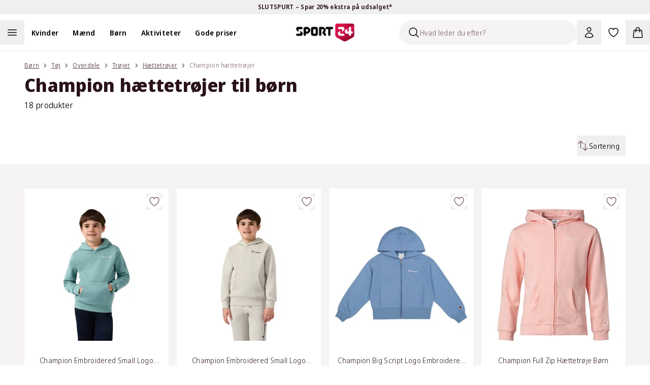

--- FILE ---
content_type: text/html; charset=utf-8
request_url: https://sport24-frontend-main.vercel.app/kategori/born/toj/overdele/trojer/haettetrojer/champion/
body_size: 72246
content:
<!DOCTYPE html><html lang="da-DK"><head><meta charSet="utf-8" data-next-head=""/><meta name="viewport" content="width=device-width, initial-scale=1.0" data-next-head=""/><title data-next-head="">Champion hættetrøje børn | Køb Champion hoodie til drenge &amp; piger</title><meta name="description" content="Køb Champion hoodie til børn hos SPORT 24 | Både til drenge &amp; piger | Fri fragt som Klub SPORT 24 medlem | Lev.: 1-2 hverdage | Trustpilot ***** | Byt i butik" data-next-head=""/><link rel="canonical" href="https://www.sport24.dk/kategori/born/toj/overdele/trojer/haettetrojer/champion/" data-next-head=""/><link rel="icon" type="image/x-icon" href="/sport24-favicon.png" data-next-head=""/><link rel="preconnect" href="https://fonts.googleapis.com" data-next-head=""/><link rel="preconnect" href="https://fonts.gstatic.com" crossorigin="anonymous" data-next-head=""/><link rel="preconnect" href="https://sport24.b-cdn.net" data-next-head=""/><link rel="dns-prefetch" href="https://images.ctfassets.net" data-next-head=""/><link rel="dns-prefetch" href="https://d9k6g0fi21yil.cloudfront.net" data-next-head=""/><meta property="og:url" content="https://www.sport24.dk/kategori/born/toj/overdele/trojer/haettetrojer/champion/" data-next-head=""/><meta property="og:image" content="https://www.sport24.dk/images/sport24-logo-white-background.jpg" data-next-head=""/><meta property="og:title" content="Champion hættetrøje børn | Køb Champion hoodie til drenge &amp; piger" data-next-head=""/><meta property="og:description" content="Køb Champion hoodie til børn hos SPORT 24 | Både til drenge &amp; piger | Fri fragt som Klub SPORT 24 medlem | Lev.: 1-2 hverdage | Trustpilot ***** | Byt i butik" data-next-head=""/><link rel="preload" href="/_next/static/media/e4af272ccee01ff0-s.p.woff2" as="font" type="font/woff2" crossorigin="anonymous" data-next-font="size-adjust"/><link rel="preload" href="/_next/static/media/3f7d8c1d79aba93c-s.p.woff2" as="font" type="font/woff2" crossorigin="anonymous" data-next-font="size-adjust"/><link rel="preload" href="/_next/static/css/4ced6473a0676ad7.css" as="style"/><script type="application/ld+json" data-next-head="">{"@context":"https://schema.org","@type":"WebSite","name":"SPORT24","url":"www.sport24.dk"}</script><link rel="preload" as="image" imageSrcSet="https://sport24.b-cdn.net/894-307311_BS199_20.jpg?width=384&amp;quality=85&amp;format=webp 384w, https://sport24.b-cdn.net/894-307311_BS199_20.jpg?width=512&amp;quality=85&amp;format=webp 512w, https://sport24.b-cdn.net/894-307311_BS199_20.jpg?width=640&amp;quality=85&amp;format=webp 640w, https://sport24.b-cdn.net/894-307311_BS199_20.jpg?width=750&amp;quality=85&amp;format=webp 750w, https://sport24.b-cdn.net/894-307311_BS199_20.jpg?width=828&amp;quality=85&amp;format=webp 828w, https://sport24.b-cdn.net/894-307311_BS199_20.jpg?width=1080&amp;quality=85&amp;format=webp 1080w, https://sport24.b-cdn.net/894-307311_BS199_20.jpg?width=1200&amp;quality=85&amp;format=webp 1200w, https://sport24.b-cdn.net/894-307311_BS199_20.jpg?width=1920&amp;quality=85&amp;format=webp 1920w, https://sport24.b-cdn.net/894-307311_BS199_20.jpg?width=2048&amp;quality=85&amp;format=webp 2048w, https://sport24.b-cdn.net/894-307311_BS199_20.jpg?width=3840&amp;quality=85&amp;format=webp 3840w" imageSizes="(max-width: 768px) 50vw, (max-width: 1024px) calc(33vw - 96px), 348px" fetchPriority="high" data-next-head=""/><link rel="preload" as="image" imageSrcSet="https://sport24.b-cdn.net/894-307311_YS152_20.jpg?width=384&amp;quality=85&amp;format=webp 384w, https://sport24.b-cdn.net/894-307311_YS152_20.jpg?width=512&amp;quality=85&amp;format=webp 512w, https://sport24.b-cdn.net/894-307311_YS152_20.jpg?width=640&amp;quality=85&amp;format=webp 640w, https://sport24.b-cdn.net/894-307311_YS152_20.jpg?width=750&amp;quality=85&amp;format=webp 750w, https://sport24.b-cdn.net/894-307311_YS152_20.jpg?width=828&amp;quality=85&amp;format=webp 828w, https://sport24.b-cdn.net/894-307311_YS152_20.jpg?width=1080&amp;quality=85&amp;format=webp 1080w, https://sport24.b-cdn.net/894-307311_YS152_20.jpg?width=1200&amp;quality=85&amp;format=webp 1200w, https://sport24.b-cdn.net/894-307311_YS152_20.jpg?width=1920&amp;quality=85&amp;format=webp 1920w, https://sport24.b-cdn.net/894-307311_YS152_20.jpg?width=2048&amp;quality=85&amp;format=webp 2048w, https://sport24.b-cdn.net/894-307311_YS152_20.jpg?width=3840&amp;quality=85&amp;format=webp 3840w" imageSizes="(max-width: 768px) 50vw, (max-width: 1024px) calc(33vw - 96px), 348px" fetchPriority="high" data-next-head=""/><link rel="preload" as="image" imageSrcSet="https://sport24.b-cdn.net/894-405030_BS099_01.jpg?width=384&amp;quality=85&amp;format=webp 384w, https://sport24.b-cdn.net/894-405030_BS099_01.jpg?width=512&amp;quality=85&amp;format=webp 512w, https://sport24.b-cdn.net/894-405030_BS099_01.jpg?width=640&amp;quality=85&amp;format=webp 640w, https://sport24.b-cdn.net/894-405030_BS099_01.jpg?width=750&amp;quality=85&amp;format=webp 750w, https://sport24.b-cdn.net/894-405030_BS099_01.jpg?width=828&amp;quality=85&amp;format=webp 828w, https://sport24.b-cdn.net/894-405030_BS099_01.jpg?width=1080&amp;quality=85&amp;format=webp 1080w, https://sport24.b-cdn.net/894-405030_BS099_01.jpg?width=1200&amp;quality=85&amp;format=webp 1200w, https://sport24.b-cdn.net/894-405030_BS099_01.jpg?width=1920&amp;quality=85&amp;format=webp 1920w, https://sport24.b-cdn.net/894-405030_BS099_01.jpg?width=2048&amp;quality=85&amp;format=webp 2048w, https://sport24.b-cdn.net/894-405030_BS099_01.jpg?width=3840&amp;quality=85&amp;format=webp 3840w" imageSizes="(max-width: 768px) 50vw, (max-width: 1024px) calc(33vw - 96px), 348px" fetchPriority="high" data-next-head=""/><link rel="preload" as="image" imageSrcSet="https://sport24.b-cdn.net/894-404298_PS012_01.jpg?width=384&amp;quality=85&amp;format=webp 384w, https://sport24.b-cdn.net/894-404298_PS012_01.jpg?width=512&amp;quality=85&amp;format=webp 512w, https://sport24.b-cdn.net/894-404298_PS012_01.jpg?width=640&amp;quality=85&amp;format=webp 640w, https://sport24.b-cdn.net/894-404298_PS012_01.jpg?width=750&amp;quality=85&amp;format=webp 750w, https://sport24.b-cdn.net/894-404298_PS012_01.jpg?width=828&amp;quality=85&amp;format=webp 828w, https://sport24.b-cdn.net/894-404298_PS012_01.jpg?width=1080&amp;quality=85&amp;format=webp 1080w, https://sport24.b-cdn.net/894-404298_PS012_01.jpg?width=1200&amp;quality=85&amp;format=webp 1200w, https://sport24.b-cdn.net/894-404298_PS012_01.jpg?width=1920&amp;quality=85&amp;format=webp 1920w, https://sport24.b-cdn.net/894-404298_PS012_01.jpg?width=2048&amp;quality=85&amp;format=webp 2048w, https://sport24.b-cdn.net/894-404298_PS012_01.jpg?width=3840&amp;quality=85&amp;format=webp 3840w" imageSizes="(max-width: 768px) 50vw, (max-width: 1024px) calc(33vw - 96px), 348px" fetchPriority="high" data-next-head=""/><link rel="stylesheet" href="/_next/static/css/4ced6473a0676ad7.css" data-n-g=""/><noscript data-n-css=""></noscript><script defer="" noModule="" src="/_next/static/chunks/polyfills-42372ed130431b0a.js"></script><script src="/_next/static/chunks/webpack-daccb21970ed2e3a.js" defer=""></script><script src="/_next/static/chunks/framework-1cb128b1cfe23782.js" defer=""></script><script src="/_next/static/chunks/main-2b5e97dc95012c5d.js" defer=""></script><script src="/_next/static/chunks/pages/_app-f99e3d4fd0ffd3f6.js" defer=""></script><script src="/_next/static/chunks/501-79dc5af337606e9d.js" defer=""></script><script src="/_next/static/chunks/4804-b8e1c2167c03c1d4.js" defer=""></script><script src="/_next/static/chunks/5843-d82921841d8428ef.js" defer=""></script><script src="/_next/static/chunks/pages/category/%5B%5B...slug%5D%5D-e13fe04f78ddef2d.js" defer=""></script><script src="/_next/static/NhzOhm-aO8SdXmfUHDsyy/_buildManifest.js" defer=""></script><script src="/_next/static/NhzOhm-aO8SdXmfUHDsyy/_ssgManifest.js" defer=""></script><style id="__jsx-602303308">:root{--font-sans:'Noto Sans Display', 'Noto Sans Display Fallback';--font-inter:'Inter', 'Inter Fallback'}</style></head><body><link rel="preload" as="image" imageSrcSet="https://sport24.b-cdn.net/894-307311_BS199_20.jpg?width=384&amp;quality=85&amp;format=webp 384w, https://sport24.b-cdn.net/894-307311_BS199_20.jpg?width=512&amp;quality=85&amp;format=webp 512w, https://sport24.b-cdn.net/894-307311_BS199_20.jpg?width=640&amp;quality=85&amp;format=webp 640w, https://sport24.b-cdn.net/894-307311_BS199_20.jpg?width=750&amp;quality=85&amp;format=webp 750w, https://sport24.b-cdn.net/894-307311_BS199_20.jpg?width=828&amp;quality=85&amp;format=webp 828w, https://sport24.b-cdn.net/894-307311_BS199_20.jpg?width=1080&amp;quality=85&amp;format=webp 1080w, https://sport24.b-cdn.net/894-307311_BS199_20.jpg?width=1200&amp;quality=85&amp;format=webp 1200w, https://sport24.b-cdn.net/894-307311_BS199_20.jpg?width=1920&amp;quality=85&amp;format=webp 1920w, https://sport24.b-cdn.net/894-307311_BS199_20.jpg?width=2048&amp;quality=85&amp;format=webp 2048w, https://sport24.b-cdn.net/894-307311_BS199_20.jpg?width=3840&amp;quality=85&amp;format=webp 3840w" imageSizes="(max-width: 768px) 50vw, (max-width: 1024px) calc(33vw - 96px), 348px" fetchPriority="high"/><link rel="preload" as="image" imageSrcSet="https://sport24.b-cdn.net/894-307311_YS152_20.jpg?width=384&amp;quality=85&amp;format=webp 384w, https://sport24.b-cdn.net/894-307311_YS152_20.jpg?width=512&amp;quality=85&amp;format=webp 512w, https://sport24.b-cdn.net/894-307311_YS152_20.jpg?width=640&amp;quality=85&amp;format=webp 640w, https://sport24.b-cdn.net/894-307311_YS152_20.jpg?width=750&amp;quality=85&amp;format=webp 750w, https://sport24.b-cdn.net/894-307311_YS152_20.jpg?width=828&amp;quality=85&amp;format=webp 828w, https://sport24.b-cdn.net/894-307311_YS152_20.jpg?width=1080&amp;quality=85&amp;format=webp 1080w, https://sport24.b-cdn.net/894-307311_YS152_20.jpg?width=1200&amp;quality=85&amp;format=webp 1200w, https://sport24.b-cdn.net/894-307311_YS152_20.jpg?width=1920&amp;quality=85&amp;format=webp 1920w, https://sport24.b-cdn.net/894-307311_YS152_20.jpg?width=2048&amp;quality=85&amp;format=webp 2048w, https://sport24.b-cdn.net/894-307311_YS152_20.jpg?width=3840&amp;quality=85&amp;format=webp 3840w" imageSizes="(max-width: 768px) 50vw, (max-width: 1024px) calc(33vw - 96px), 348px" fetchPriority="high"/><link rel="preload" as="image" imageSrcSet="https://sport24.b-cdn.net/894-405030_BS099_01.jpg?width=384&amp;quality=85&amp;format=webp 384w, https://sport24.b-cdn.net/894-405030_BS099_01.jpg?width=512&amp;quality=85&amp;format=webp 512w, https://sport24.b-cdn.net/894-405030_BS099_01.jpg?width=640&amp;quality=85&amp;format=webp 640w, https://sport24.b-cdn.net/894-405030_BS099_01.jpg?width=750&amp;quality=85&amp;format=webp 750w, https://sport24.b-cdn.net/894-405030_BS099_01.jpg?width=828&amp;quality=85&amp;format=webp 828w, https://sport24.b-cdn.net/894-405030_BS099_01.jpg?width=1080&amp;quality=85&amp;format=webp 1080w, https://sport24.b-cdn.net/894-405030_BS099_01.jpg?width=1200&amp;quality=85&amp;format=webp 1200w, https://sport24.b-cdn.net/894-405030_BS099_01.jpg?width=1920&amp;quality=85&amp;format=webp 1920w, https://sport24.b-cdn.net/894-405030_BS099_01.jpg?width=2048&amp;quality=85&amp;format=webp 2048w, https://sport24.b-cdn.net/894-405030_BS099_01.jpg?width=3840&amp;quality=85&amp;format=webp 3840w" imageSizes="(max-width: 768px) 50vw, (max-width: 1024px) calc(33vw - 96px), 348px" fetchPriority="high"/><link rel="preload" as="image" imageSrcSet="https://sport24.b-cdn.net/894-404298_PS012_01.jpg?width=384&amp;quality=85&amp;format=webp 384w, https://sport24.b-cdn.net/894-404298_PS012_01.jpg?width=512&amp;quality=85&amp;format=webp 512w, https://sport24.b-cdn.net/894-404298_PS012_01.jpg?width=640&amp;quality=85&amp;format=webp 640w, https://sport24.b-cdn.net/894-404298_PS012_01.jpg?width=750&amp;quality=85&amp;format=webp 750w, https://sport24.b-cdn.net/894-404298_PS012_01.jpg?width=828&amp;quality=85&amp;format=webp 828w, https://sport24.b-cdn.net/894-404298_PS012_01.jpg?width=1080&amp;quality=85&amp;format=webp 1080w, https://sport24.b-cdn.net/894-404298_PS012_01.jpg?width=1200&amp;quality=85&amp;format=webp 1200w, https://sport24.b-cdn.net/894-404298_PS012_01.jpg?width=1920&amp;quality=85&amp;format=webp 1920w, https://sport24.b-cdn.net/894-404298_PS012_01.jpg?width=2048&amp;quality=85&amp;format=webp 2048w, https://sport24.b-cdn.net/894-404298_PS012_01.jpg?width=3840&amp;quality=85&amp;format=webp 3840w" imageSizes="(max-width: 768px) 50vw, (max-width: 1024px) calc(33vw - 96px), 348px" fetchPriority="high"/><div id="__next"><div class="relative"><section aria-live="polite" aria-atomic="false" role="region" class="pointer-events-none fixed top-0 right-1/2 z-60 mt-10 flex w-full max-w-[90%] translate-x-1/2 transform flex-col items-center"></section><div class="bg-yellow-300 text-gray-900"><button type="button" class="relative flex h-7 w-full items-center font-base font-semibold text-xs"><div class="md:wrapper flex h-full w-full items-center justify-center md:flex-row md:gap-12 lg:gap-24"><span class="absolute top-0 bottom-0 flex grow basis-full items-center justify-center opacity-0 md:relative md:grow-0 md:basis-auto md:animate-none md:opacity-100 [&amp;:nth-child(1)]:opacity-100"><span>SLUTSPURT – Spar 20% ekstra på udsalget*</span> <svg xmlns="http://www.w3.org/2000/svg" viewBox="0 0 24 24" fill="currentColor" aria-hidden="true" data-slot="icon" class="md:hidden" width="20" height="20"><path fill-rule="evenodd" d="M12.53 16.28a.75.75 0 0 1-1.06 0l-7.5-7.5a.75.75 0 0 1 1.06-1.06L12 14.69l6.97-6.97a.75.75 0 1 1 1.06 1.06l-7.5 7.5Z" clip-rule="evenodd"></path></svg></span></div></button></div><nav class="sticky z-30 w-full border-gray-200 border-b transition-all duration-300 xl:border-0 top-0 bg-white" data-headlessui-state=""><div class="mx-auto max-w-screen-2xl"><div class="wrapper p-0"><div class="relative flex items-center xl:box-content xl:h-12 xl:flex-1 xl:px-0 xl:py-3"><div class="nowrap xl:-order-2 order-5 flex xl:flex-auto xl:p-0"><div class="flex flex-wrap lg:items-center"><span class="h-12 w-12 cursor-pointer"><button aria-label="Åben navigation" type="button" class="h-full w-full"><svg xmlns="http://www.w3.org/2000/svg" fill="none" viewBox="0 0 24 24" stroke-width="1.5" stroke="currentColor" aria-hidden="true" data-slot="icon" class="m-auto h-6 lg:h-6"><path stroke-linecap="round" stroke-linejoin="round" d="M3.75 6.75h16.5M3.75 12h16.5m-16.5 5.25h16.5"></path></svg><span class="sr-only">Åben navigation</span></button></span><ul class="hidden xl:block"><li class="inline-block"><a class="py-2 lg:px-3.5 2xl:px-5" href="/kvinder/"><span class="cursor-pointer font-semibold text-sm">Kvinder</span></a></li><li class="inline-block"><a class="py-2 lg:px-3.5 2xl:px-5" href="/maend/"><span class="cursor-pointer font-semibold text-sm">Mænd</span></a></li><li class="inline-block"><a class="py-2 lg:px-3.5 2xl:px-5" href="/born/"><span class="cursor-pointer font-semibold text-sm">Børn</span></a></li><li class="inline-block"><a class="py-2 lg:px-3.5 2xl:px-5" href="/#"><span class="cursor-pointer font-semibold text-sm">Aktiviteter</span></a></li><li class="inline-block"><a class="py-2 lg:px-3.5 2xl:px-5" href="/kategori/gode-priser/"><span class="cursor-pointer font-semibold text-sm">Gode priser</span></a></li></ul><button aria-label="Luk navigation" tabindex="-1" type="button"><div class="hidden"></div></button></div></div><div class="xl:order-0 xl:flex-1"><div class="flex flex-shrink-0 items-center justify-center pl-3 xl:pointer-events-none xl:absolute xl:top-0 xl:right-0 xl:bottom-0 xl:left-0 xl:pl-0"><a class="pointer-events-auto flex items-center" aria-label="Sport 24 forside" href="/"><img alt="sport24 Logo" loading="lazy" width="115" height="35" decoding="async" data-nimg="1" class="object-contain" style="color:transparent" srcSet="/_next/image/?url=%2Fsport24-logo.png&amp;w=128&amp;q=75 1x, /_next/image/?url=%2Fsport24-logo.png&amp;w=256&amp;q=75 2x" src="/_next/image/?url=%2Fsport24-logo.png&amp;w=256&amp;q=75"/></a></div></div><div class="relative ml-auto flex items-center justify-end xl:order-3 xl:flex-auto xl:flex-nowrap xl:p-0"><div id="skeleton" class="absolute right-36 z-[-1] h-12 w-12 rounded-b-full p-3"><div class="xl:sr-only"><button type="button" disabled="" aria-disabled="true"><svg xmlns="http://www.w3.org/2000/svg" viewBox="0 0 24 24" fill="currentColor" aria-hidden="true" data-slot="icon" height="24" width="24"><path fill-rule="evenodd" d="M10.5 3.75a6.75 6.75 0 1 0 0 13.5 6.75 6.75 0 0 0 0-13.5ZM2.25 10.5a8.25 8.25 0 1 1 14.59 5.28l4.69 4.69a.75.75 0 1 1-1.06 1.06l-4.69-4.69A8.25 8.25 0 0 1 2.25 10.5Z" clip-rule="evenodd"></path></svg></button></div></div><div class="group/search fixed top-0 right-full w-[350px] translate-x-0 flex-wrap items-center bg-white transition-all duration-200 ease-in-out xl:absolute xl:right-36 xl:ml-auto xl:bg-transparent"><div class="relative align-center"><div class="flex items-center px-1 py-3 lg:p-0"><div class="flex h-12 w-full items-center overflow-hidden rounded-full border border-gray-900 border-transparent bg-gray-100 shadow-none"><div class="ml-4 cursor-text"><svg xmlns="http://www.w3.org/2000/svg" fill="none" viewBox="0 0 24 24" stroke-width="1.5" stroke="currentColor" aria-hidden="true" data-slot="icon" height="24" width="24"><path stroke-linecap="round" stroke-linejoin="round" d="m21 21-5.197-5.197m0 0A7.5 7.5 0 1 0 5.196 5.196a7.5 7.5 0 0 0 10.607 10.607Z"></path></svg></div><input type="text" disabled="" aria-hidden="true" class="flex-1 border-0 bg-inherit text-sm placeholder:text-gray-500" placeholder="Hvad leder du efter?"/></div></div></div></div><button type="button" class="relative flex cursor-pointer p-3" aria-label="Bruger Menu"><svg xmlns="http://www.w3.org/2000/svg" fill="none" viewBox="0 0 24 24" stroke-width="1.5" stroke="currentColor" aria-hidden="true" data-slot="icon" height="24" width="24"><path stroke-linecap="round" stroke-linejoin="round" d="M15.75 6a3.75 3.75 0 1 1-7.5 0 3.75 3.75 0 0 1 7.5 0ZM4.501 20.118a7.5 7.5 0 0 1 14.998 0A17.933 17.933 0 0 1 12 21.75c-2.676 0-5.216-.584-7.499-1.632Z"></path></svg></button><a aria-label="Favoritter, 0 varer" class="relative p-3" href="/favorites/"><svg xmlns="http://www.w3.org/2000/svg" fill="none" viewBox="0 0 24 24" stroke-width="1.5" stroke="currentColor" aria-hidden="true" data-slot="icon" height="24" width="24"><path stroke-linecap="round" stroke-linejoin="round" d="M21 8.25c0-2.485-2.099-4.5-4.688-4.5-1.935 0-3.597 1.126-4.312 2.733-.715-1.607-2.377-2.733-4.313-2.733C5.1 3.75 3 5.765 3 8.25c0 7.22 9 12 9 12s9-4.78 9-12Z"></path></svg></a><div><button type="button" class="minicart relative cursor-pointer p-3"><svg xmlns="http://www.w3.org/2000/svg" fill="none" viewBox="0 0 24 24" stroke-width="1.5" stroke="currentColor" aria-hidden="true" data-slot="icon" height="24" width="24"><path stroke-linecap="round" stroke-linejoin="round" d="M15.75 10.5V6a3.75 3.75 0 1 0-7.5 0v4.5m11.356-1.993 1.263 12c.07.665-.45 1.243-1.119 1.243H4.25a1.125 1.125 0 0 1-1.12-1.243l1.264-12A1.125 1.125 0 0 1 5.513 7.5h12.974c.576 0 1.059.435 1.119 1.007ZM8.625 10.5a.375.375 0 1 1-.75 0 .375.375 0 0 1 .75 0Zm7.5 0a.375.375 0 1 1-.75 0 .375.375 0 0 1 .75 0Z"></path></svg></button></div></div><nav inert="" style="height:0;width:1px;padding-top:0;overflow:hidden"><a href="/kategori/high5/">High5</a><a href="/odensehandbold/">Odense Håndbold</a><a href="/randersfc/">Randers FC</a><a href="/born/"></a><a href="/maend/"></a><a href="/kvinder/">Kvinder</a><a href="/kategori/born/toj/overtoj/regntoj/">Regntøj</a><a href="/kategori/born/traening/">Se alt fra Træning</a><a href="/kategori/born/fodbold/">Se alt fra Fodbold</a><a href="/kategori/born/handbold/">Se alt fra Håndbold</a><a href="/kategori/born/outdoor/">Se alt fra Outdoor</a><a href="/kategori/born/toj/">Se alt fra Tøj</a><a href="/kategori/born/vintersport/">Se alt fra Vintersport</a><a href="/kategori/born/sko/">Se alt fra Sko</a><a href="/kategori/kvinder/fodbold/">Se alt fra Fodbold</a><a href="/kategori/kvinder/toj/overtoj/regntoj/">Regntøj</a><a href="/kategori/kvinder/padel/">Se alt fra Padel</a><a href="/kategori/kvinder/traening/">Se alt fra Træning</a><a href="/kategori/kvinder/handbold/">Se alt fra håndbold</a><a href="/kategori/kvinder/outdoor/">Se alt fra Outdoor</a><a href="/kategori/kvinder/toj/">Se alt fra Tøj</a><a href="/kategori/kvinder/sko/">Se alt fra Sko</a><a href="/kategori/kvinder/vintersport/">Se alt fra Vintersport</a><a href="/kategori/kvinder/lob/">Se alt fra Løb</a><a href="/kategori/maend/fodbold/">Se alt fra Fodbold</a><a href="/kategori/maend/toj/overtoj/regntoj/">Regntøj</a><a href="/kategori/maend/padel/">Se alt fra Padel</a><a href="/kategori/maend/traening/">Se alt fra Træning</a><a href="/kategori/maend/handbold/">Se alt fra Håndbold</a><a href="/kategori/maend/outdoor/">Se alt fra Outdoor</a><a href="/kategori/maend/toj/">Se alt fra tøj</a><a href="/kategori/maend/sko/">Se alt fra Sko</a><a href="/kategori/maend/vintersport/">Se alt fra Vintersport</a><a href="/kategori/maend/lob/">Se alt fra Løb</a><a href="/kategori/padel/">Se alt fra Padel</a><a href="/kategori/fodbold/">Se alt fra Fodbold</a><a href="/kategori/traening/">Træning</a><a href="/kategori/handbold/">Se alt fra Håndbold</a><a href="/kategori/outdoor/">Se alt fra Outdoor</a><a href="/kategori/vintersport/">Se alt fra Vintersport</a><a href="/kategori/lob/">Se alt fra Løb</a><a href="/kategori/bjerringbro-silkeborg-handbold/">Bjerringbro-Silkeborg Håndbold</a><a href="/kategori/born/toj/underdele/leggings/">Leggings</a><a href="/kategori/kvinder/toj/underdele/leggings/">Leggings</a><a href="/kategori/maend/toj/underdele/tights/">Tights</a><a href="/kategori/kvinder/toj/underdele/tights/">Tights</a><a href="/kategori/born/toj/underdele/tights/">Tights</a><a href="/kategori/maend/fusion/">FUSION</a><a href="/kategori/kvinder/fusion/">FUSION</a><a href="/kategori/trx/">TRX</a><a href="/aftryk-i-samfundet/"></a><a href="/rode-kors/">Røde Kors</a><a href="/ombold/">Ombold</a><a href="/kategori/zenith/">Zenith</a><a href="/kategori/prestige/">Prestige</a><a href="/kategori/lob/lobetoj/lobehuer-lobekasketter/">Løbehuer &amp; løbekasketter</a><a href="/kategori/kvinder/lob/lobetoj/lobehuer-lobekasketter/">Løbehuer &amp; løbekasketter</a><a href="/kategori/maend/lob/lobetoj/lobehuer-lobekasketter/">Løbehuer &amp; løbekasketter</a><a href="/kategori/born/lob/lobetoj/lobehuer-lobekasketter/">Løbehuer &amp; løbekasketter</a><a href="/kategori/born/adidas-originals/">adidas Originals</a><a href="/spil/">Spil og vind</a><a href="/kategori/lob/lobesko/carbon-lobesko/">Carbon løbesko</a><a href="/kategori/kvinder/adidas-originals/">adidas Originals </a><a href="/kategori/maend/adidas-originals/">adidas Originals</a><a href="/kategori/rowo/">RÖWO</a><a href="/kategori/tmx/">TMX</a><a href="/kategori/flexvit/">FLEXVIT</a><a href="/blog/handbold/"></a><a href="/blog/events/">Events</a><a href="/kategori/kvinder/handbold/handboldudstyr/handbold-merchandise/">Håndbold merchandise</a><a href="/kategori/maend/handbold/handboldudstyr/handbold-merchandise/">Håndbold merchandise</a><a href="/kategori/born/handbold/handboldudstyr/handbold-merchandise/">Håndbold merchandise</a><a href="/kategori/handbold/handboldudstyr/handbold-merchandise/">Håndbold merchandise</a><a href="/kategori/maend/j-lindeberg/">J.Lindeberg</a><a href="/kategori/maend/svomning/badesko/">Badesko</a><a href="/traening-univers/">Træning</a><a href="/kategori/asg/">ASG</a><a href="/kategori/maend/traening/traeningstoj/traeningsbukser/">Træningsbukser</a><a href="/kategori/maend/traening/traeningstoj/traeningstoppe/">Træningstoppe</a><a href="/kategori/maend/traening/traeningstoj/traenings-t-shirts/">Trænings T-shirts</a><a href="/lobeunivers/">Løb</a><a href="/kategori/harbinger/">Harbinger</a><a href="/kategori/kvinder/athlecia/">Athlecia</a><a href="/kategori/everlast/">EVERLAST</a><a href="/kategori/maend/svomning/badetoj/">Se alt fra Badetøj</a><a href="/kategori/kvinder/svomning/badetoj/">Se alt fra Badetøj</a><a href="/kategori/svomning/badetoj/">Se alt fra Badetøj</a><a href="/kategori/maend/lob/lobetoj/lobeveste/">Løbeveste</a><a href="/kategori/maend/lob/lobetoj/lobejakker/">Løbejakker</a><a href="/kategori/maend/lob/lobetoj/lobetrojer-mellemlag/">Løbetrøjer &amp; mellemlag</a><a href="/kategori/maend/lob/lobetoj/lobe-t-shirts/">Løbe T-shirts</a><a href="/kategori/maend/lob/lobetoj/lobetoppe/">Løbetoppe</a><a href="/kategori/maend/lob/lobetoj/lobestromper/">Løbestrømper</a><a href="/kategori/maend/lob/lobetoj/">Se alt fra løbetøj</a><a href="/kategori/maend/lob/lobesko/">Se alt fra Løbesko</a><a href="/kategori/kvinder/outdoor/outdoor-beklaedning/outdoor-undertoj/">Outdoor undertøj</a><a href="/kategori/kvinder/outdoor/outdoor-beklaedning/vandreshorts/">Vandreshorts</a><a href="/kategori/kvinder/outdoor/outdoor-beklaedning/vandrebukser/">Vandrebukser</a><a href="/kategori/kvinder/outdoor/outdoor-beklaedning/trekking-t-shirts/">Trekking T-shirts</a><a href="/kategori/kvinder/outdoor/outdoor-beklaedning/trekking-skjorter/">Trekking skjorter</a><a href="/kategori/kvinder/outdoor/outdoor-beklaedning/outdoor-trojer/">Outdoor trøjer</a><a href="/kategori/kvinder/outdoor/outdoor-beklaedning/outdoor-veste/">Outdoor veste</a><a href="/kategori/kvinder/outdoor/outdoor-beklaedning/outdoor-jakker/">Outdoor jakker</a><a href="/kategori/kvinder/outdoor/outdoor-beklaedning/">Se alt fra Outdoor beklædning</a><a href="/kategori/kvinder/outdoor/outdoor-fodtoj/vandresandaler/">Vandresandaler</a><a href="/kategori/kvinder/outdoor/outdoor-fodtoj/vandrestovler/">Vandrestøvler</a><a href="/kategori/kvinder/outdoor/outdoor-fodtoj/vandresko/">Vandresko</a><a href="/kategori/kvinder/outdoor/outdoor-fodtoj/">Se alt fra Outdoor fodtøj</a><a href="/kategori/kvinder/traening/traeningsudstyr/">Se alt fra Træningsudstyr</a><a href="/kategori/kvinder/traening/traeningssko/">Se alt fra Træningssko</a><a href="/kategori/kvinder/traening/traeningstoj/">Se alt fra Træningstøj</a><a href="/kategori/kvinder/handbold/handboldsko/">Se alt fra Håndboldsko</a><a href="/kategori/lob/lobeudstyr/iphone-holder-til-lob/">iPhone holder til løb</a><a href="/kategori/kvinder/lob/lobetoj/lobeundertoj/">Løbeundertøj</a><a href="/kategori/kvinder/lob/lobetoj/lobeshorts/">Løbeshorts</a><a href="/kategori/kvinder/lob/lobetoj/lobeveste/">Løbeveste</a><a href="/kategori/kvinder/lob/lobetoj/lobejakker/">Løbejakker</a><a href="/kategori/kvinder/lob/lobetoj/lobetrojer-mellemlag/">Løbetrøjer &amp; mellemlag</a><a href="/kategori/kvinder/lob/lobeudstyr/">Se alt fra Løbeudstyr</a><a href="/kategori/kvinder/lob/lobetoj/lobestromper/">Løbestrømper</a><a href="/kategori/kvinder/lob/lobetoj/">Se alt fra Løbetøj</a><a href="/kategori/kvinder/lob/lobesko/">Se alt fra Løbesko</a><a href="/kategori/born/toj/overtoj/jakker/">Jakker</a><a href="/kategori/born/toj/overtoj/flyverdragter/">Flyverdragter</a><a href="/kategori/born/toj/overtoj/veste/">Veste</a><a href="/kategori/born/toj/stromper/">Strømper</a><a href="/kategori/born/toj/saet-dragter/">Se alt fra Sæt og dragter</a><a href="/kategori/born/toj/underdele/">Se alt fra Underdele</a><a href="/kategori/born/toj/overdele/">Se alt fra Overdele</a><a href="/kategori/maend/toj/overdele/skjorter/">Skjorter</a><a href="/kategori/maend/toj/overdele/t-shirts/">T-shirts</a><a href="/kategori/maend/toj/overdele/toppe/">Toppe</a><a href="/kategori/maend/toj/overdele/trojer/">Trøjer</a><a href="/kategori/maend/toj/overtoj/jakker/">Jakker</a><a href="/kategori/maend/sko/hjemmesko/">Hjemmesko</a><a href="/kategori/maend/sko/stovler/">Støvler</a><a href="/kategori/maend/outdoor/outdoor-fodtoj/vandrestovler/">Vandrestøvler</a><a href="/kategori/maend/outdoor/outdoor-fodtoj/vandresko/">Vandresko</a><a href="/kategori/maend/sko/indendorssko/">Indendørssko</a><a href="/kategori/maend/sko/sandaler/">Sandaler</a><a href="/kategori/maend/sko/sneakers/">Sneakers</a><a href="/kategori/maend/vintersport/vinterbeklaedning/">Se alt fra Vinterbeklædning</a><a href="/kategori/maend/toj/saet-dragter/">Se alt fra Sæt og dragter</a><a href="/kategori/maend/toj/undertoj/">Se alt fra Undertøj</a><a href="/kategori/maend/toj/underdele/">Se alt fra Underdele</a><a href="/kategori/maend/toj/overdele/">Se alt fra Overdele</a><a href="/kategori/maend/toj/overtoj/">Se alt fra overtøj</a><a href="/kategori/kvinder/cykling/">Se alt fra Cykling</a><a href="/kategori/kvinder/yoga/">Se alt fra Yoga</a><a href="/kategori/kvinder/svomning/">Se alt fra Svømning</a><a href="/kategori/kvinder/toj/overtoj/flyverdragter/">Flyverdragter</a><a href="/kategori/kvinder/tilbehor/solbriller/">Solbriller</a><a href="/kategori/kvinder/tilbehor/caps-kasketter/">Caps og kasketter</a><a href="/kategori/kvinder/tilbehor/tasker/">Se alt fra Tasker</a><a href="/kategori/kvinder/tilbehor/halsedisser-halstorklaeder/">Halsedisser &amp; halstørklæder</a><a href="/kategori/kvinder/tilbehor/handsker-luffer/">Handsker og luffer</a><a href="/kategori/kvinder/tilbehor/huer/">Huer</a><a href="/kategori/kvinder/tilbehor/">Se alt fra Tilbehør</a><a href="/kategori/kvinder/yoga/yogatoj/yoga-shorts/">Yoga shorts</a><a href="/kategori/kvinder/traening/traeningstoj/traeningsshorts/">Træningsshorts</a><a href="/kategori/kvinder/handbold/handboldtoj/indershorts/">Indershorts</a><a href="/kategori/kvinder/padel/padel-toj/padel-shorts/">Padel shorts</a><a href="/kategori/kvinder/traening/traeningstoj/traenings-t-shirts/">Trænings T-shirts</a><a href="/kategori/kvinder/lob/lobetoj/lobe-t-shirts/">Løbe T-shirts</a><a href="/kategori/kvinder/yoga/yogatoj/yogatoppe/">Yogatoppe</a><a href="/kategori/kvinder/traening/traeningstoj/traeningstoppe/">Træningstoppe</a><a href="/kategori/kvinder/lob/lobetoj/lobetoppe/">Løbetoppe</a><a href="/kategori/kvinder/vintersport/vinterfodtoj/">Se alt fra Vinterfodtøj</a><a href="/kategori/kvinder/sko/hjemmesko/">Hjemmesko</a><a href="/kategori/kvinder/sko/stovler/">Støvler</a><a href="/kategori/kvinder/sko/sportssko/">Sportssko</a><a href="/kategori/kvinder/sko/sneakers/">Sneakers</a><a href="/kategori/kvinder/sko/sandaler/">Sandaler</a><a href="/kategori/kvinder/toj/stromper/">Strømper</a><a href="/kategori/kvinder/vintersport/vinterbeklaedning/vinterjakker/">Vinterjakker</a><a href="/kategori/kvinder/toj/overtoj/jakker/dunjakker/">Dunjakker</a><a href="/kategori/kvinder/toj/undertoj/sports-bh/">Sports BH</a><a href="/kategori/kvinder/toj/underdele/bukser/">Bukser</a><a href="/kategori/kvinder/toj/underdele/shorts/">Shorts</a><a href="/kategori/kvinder/toj/overdele/skjorter/">Skjorter</a><a href="/kategori/kvinder/toj/overdele/polo-shirts/">Polo shirts</a><a href="/kategori/kvinder/toj/overdele/t-shirts/">T-shirts</a><a href="/kategori/kvinder/toj/overdele/toppe/">Toppe</a><a href="/kategori/kvinder/toj/overdele/trojer/">Trøjer</a><a href="/kategori/kvinder/toj/overtoj/veste/">Veste</a><a href="/kategori/kvinder/toj/overtoj/jakker/">Jakker</a><a href="/kategori/kvinder/toj/underdele/">Se alt fra Underdele</a><a href="/kategori/kvinder/toj/overtoj/">Se alt fra Overtøj</a><a href="/kategori/sportspleje-tilbehor/sportspleje/pleje-restitution/lugtfjerner/">Lugtfjerner</a><a href="/kategori/sportspleje-tilbehor/sportspleje/pleje-restitution/sportstape/">Sportstape</a><a href="/kategori/sportspleje-tilbehor/sportspleje/pleje-restitution/">Pleje &amp; restitution</a><a href="/kategori/sportspleje-tilbehor/sportspleje/stottebind/">Støttebind</a><a href="/kategori/sportspleje-tilbehor/sportspleje/sportsernaering/">Sportsernæring</a><a href="/kategori/sportspleje-tilbehor/sportspleje/">Sportspleje</a><a href="/kategori/maend/claudio/">Claudio</a><a href="/gavekort/"></a><a href="/kategori/giro/">Giro</a><a href="/kategori/born/tennis/">Se alt fra Tennis</a><a href="/kategori/born/badminton/">Se alt fra Badminton</a><a href="/kategori/born/padel/">Se alt fra Padel</a><a href="/kategori/maend/tennis/">Se alt fra Tennis</a><a href="/kategori/badminton/">Se alt fra Badminton</a><a href="/kategori/kvinder/tennis/">Se alt fra Tennis</a><a href="/kategori/kvinder/badminton/">Se alt fra Badminton</a><a href="/blog/yoga/">Yoga</a><a href="/kategori/tennis/">Se alt fra Tennis</a><a href="/racketsport-tennis/">Tennis</a><a href="/racketsport-badminton/">Badminton</a><a href="/racketsport-padel/">Padel</a><a href="/blog/outdoor/">Outdoor</a><a href="/outdoorunivers/">Outdoor</a><a href="/kategori/born/yoga/">Se alt fra Yoga</a><a href="/kategori/maend/yoga/">Se alt fra Yoga</a><a href="/kategori/yoga/">Se alt fra Yoga</a><a href="/blog/fodbold/">Fodbold</a><a href="/hshop-handboldunivers/">SPORT 24 | HSHOP</a><a href="/fodboldunivers/">Fodbold</a><a href="/kategori/maend/sko/sportssko/">Sportssko</a><a href="/kategori/born/sko/sportssko/">Sportssko</a><a href="/kategori/tilbehor/solbriller/foster-grant-polarized/">Foster Grant Polarized</a><a href="/kategori/kvinder/on/">On</a><a href="/kategori/maend/on/">On</a><a href="/stores/">Butikker og åbningstider</a><a href="/kategori/born/lob/">Se alt fra Løb</a><a href="/blog/traening/">Træning</a><a href="/blog/lob/">Løb</a><a href="/kategori/witt/">Witt</a><a href="/kategori/maend/handbold/handboldtoj/handbold-landsholdstrojer/">Håndbold landsholdstrøjer</a><a href="/kategori/born/handbold/handboldtoj/handbold-landsholdstrojer/">Håndbold landsholdstrøjer</a><a href="/kategori/handbold/handboldtoj/handbold-landsholdstrojer/">Håndbold landsholdstrøjer</a><a href="/kategori/kvinder/handbold/handboldtoj/handbold-landsholdstrojer/">Håndbold landsholdstrøjer</a><a href="/vinterunivers/">Vinter</a><a href="/kategori/maend/us-polo-assn/">U.S. Polo Assn. mænd</a><a href="/kategori/kvinder/slope/">SLOPE</a><a href="/kategori/maend/slope/">SLOPE</a><a href="/team-b2b/kataloger/">Teamsport &amp; B2B kataloger</a><a href="/kategori/tilbehor/tasker/toilettasker/">Toilettasker</a><a href="/kategori/mueller/">Mueller</a><a href="/kategori/lob/lobesko/gravel-lobesko/">Gravel løbesko</a><a href="/kategori/born/lesarcs/">LES&#x27;ARCS</a><a href="/team-b2b/kontakt/"></a><a href="/team-b2b/showrooms/">Showrooms</a><a href="/team-b2b/erhverv/">Erhverv</a><a href="/team-b2b/skole/">Skole</a><a href="/team-b2b/klub/">Klub</a><a href="/team-b2b/"></a><a href="/bliv-elev/">Bliv elev</a><a href="/kategori/tatonka/">Tatonka</a><a href="/kategori/born/camelbak/">CamelBak</a><a href="/kategori/kvinder/camelbak/">CamelBak</a><a href="/kategori/maend/camelbak/">CamelBak</a><a href="/kategori/fodbold/fodboldtoj/fodboldtrojer/internationale-klubtrojer/">Internationale klubtrøjer</a><a href="/kategori/fodbold/fodboldtoj/fodboldtrojer/danske-klubtrojer/">Danske klubtrøjer</a><a href="/kategori/kvinder/fodbold/fodboldtoj/fodboldtrojer/">Officielle fodboldtrøjer</a><a href="/kategori/maend/fodbold/fodboldtoj/fodboldtrojer/">Officielle fodboldtrøjer</a><a href="/kategori/born/fodbold/fodboldtoj/fodboldtrojer/">Officielle fodboldtrøjer</a><a href="/kategori/born/outdoor/outdoor-beklaedning/hovedbeklaedning/">Outdoor hovedbeklædning</a><a href="/kategori/kvinder/outdoor/outdoor-beklaedning/hovedbeklaedning/">Outdoor hovedbeklædning</a><a href="/kategori/maend/outdoor/outdoor-beklaedning/hovedbeklaedning/">Outdoor hovedbeklædning</a><a href="/kategori/outdoor/outdoor-beklaedning/hovedbeklaedning/">Outdoor hovedbeklædning</a><a href="/kategori/born/traening/traeningssko/fitnesssko/">Fitnesssko</a><a href="/kategori/kinesio/">Kinesio</a><a href="/kategori/spikeball/">Spikeball</a><a href="/kategori/spraino/">Spraino</a><a href="/kategori/donjoy/">Donjoy</a><a href="/kategori/kvinder/mcdavid/">McDavid</a><a href="/kategori/vranjes/">Vranjes</a><a href="/kategori/bauerfeind/">Bauerfeind</a><a href="/kategori/born/fruit-of-the-loom/">Fruit of the Loom</a><a href="/kategori/maend/fruit-of-the-loom/">Fruit of the Loom</a><a href="/kategori/kvinder/fruit-of-the-loom/">Fruit of the Loom</a><a href="/kategori/maend/saucony/">Saucony</a><a href="/kategori/kvinder/saucony/">Saucony</a><a href="/kategori/padel/padel-udstyr/padel-grip/">Padel grip</a><a href="/kategori/maend/mcdavid/">McDavid</a><a href="/kategori/maend/kempa/">Kempa</a><a href="/kategori/born/kempa/">Kempa</a><a href="/kategori/kvinder/kempa/">Kempa</a><a href="/blog/handbold-traening/">Håndbold træning</a><a href="/blog/handbold-interviews/">Håndbold interviews </a><a href="/blog/handbold-reviews/">Håndbold reviews</a><a href="/blog/handbold-radgivning/">Håndbold rådgivning</a><a href="/kategori/born/handbold/hshop-merchandise/">HSHOP merchandise</a><a href="/kategori/maend/handbold/hshop-merchandise/">HSHOP merchandise</a><a href="/kategori/kvinder/handbold/hshop-merchandise/">HSHOP merchandise</a><a href="/kategori/handbold/hshop-merchandise/">HSHOP merchandise</a><a href="/kategori/born/handbold/handboldsko/">Håndboldsko</a><a href="/kategori/maend/handbold/handboldsko/">Håndboldsko</a><a href="/kategori/handbold/handboldudstyr/bauerfeind-stottebind/">Bauerfeind støttebind</a><a href="/kategori/handbold/handboldsko/">Håndboldsko</a><a href="/kategori/maend/handbold/handboldsko/udvalgt-af-hshop/">Udvalgt af HSHOP</a><a href="/kategori/kvinder/handbold/handboldsko/udvalgt-af-hshop/">Udvalgt af HSHOP</a><a href="/kategori/handbold/handboldsko/udvalgt-af-hshop/">Udvalgt af HSHOP</a><a href="/kategori/born/handbold/handboldsko/brede-handboldsko/">Brede håndboldsko</a><a href="/kategori/born/handbold/handboldsko/medium-brede-handboldsko/">Medium brede håndboldsko</a><a href="/kategori/born/handbold/handboldsko/smalle-handboldsko/">Smalle håndboldsko</a><a href="/kategori/maend/handbold/handboldsko/brede-handboldsko/">Brede håndboldsko</a><a href="/kategori/maend/handbold/handboldsko/medium-brede-handboldsko/">Medium brede håndboldsko</a><a href="/kategori/maend/handbold/handboldsko/smalle-handboldsko/">Smalle håndboldsko</a><a href="/kategori/kvinder/handbold/handboldsko/brede-handboldsko/">Brede håndboldsko</a><a href="/kategori/kvinder/handbold/handboldsko/medium-brede-handboldsko/">Medium brede håndboldsko</a><a href="/kategori/kvinder/handbold/handboldsko/smalle-handboldsko/">Smalle håndboldsko</a><a href="/kategori/handbold/handboldsko/brede-handboldsko/">Brede håndboldsko</a><a href="/kategori/handbold/handboldsko/medium-brede-handboldsko/">Medium brede håndboldsko</a><a href="/kategori/handbold/handboldsko/smalle-handboldsko/">Smalle håndboldsko</a><a href="/kategori/born/handbold/beskyttelse/knaebeskytter/">Knæbeskytter</a><a href="/kategori/born/handbold/beskyttelse/albuebeskytter/">Albuebeskytter</a><a href="/kategori/born/handbold/beskyttelse/">Beskyttelse</a><a href="/kategori/maend/handbold/beskyttelse/knaebeskytter/">Knæbeskytter</a><a href="/kategori/maend/handbold/beskyttelse/albuebeskytter/">Albuebeskytter</a><a href="/kategori/maend/handbold/beskyttelse/">Beskyttelse</a><a href="/kategori/kvinder/handbold/beskyttelse/">Beskyttelse</a><a href="/kategori/kvinder/handbold/beskyttelse/knaebeskytter/">Knæbeskytter</a><a href="/kategori/kvinder/handbold/beskyttelse/albuebeskytter/">Albuebeskytter</a><a href="/kategori/handbold/beskyttelse/skridtbeskytter/">Skridtbeskytter</a><a href="/kategori/handbold/beskyttelse/knaebeskytter/">Knæbeskytter</a><a href="/kategori/handbold/beskyttelse/albuebeskytter/">Albuebeskytter</a><a href="/kategori/handbold/beskyttelse/tandbeskytter/">Tandbeskytter</a><a href="/kategori/handbold/beskyttelse/">Beskyttelse</a><a href="/kategori/handbold/beskyttelse/hjelme/">Hjelme</a><a href="/kategori/fitletic/">Fitletic</a><a href="/kategori/born/sko/sportssko/indendorssko/">Indendørssko</a><a href="/kategori/kvinder/sko/indendorssko/">Indendørssko</a><a href="/kategori/maend/elite-lab/">Elite Lab</a><a href="/kategori/kvinder/elite-lab/">Elite Lab</a><a href="/kategori/fodbold/fodboldtoj/fodboldtrojer/">Officielle fodboldtrøjer</a><a href="/kategori/nyheder-til-born/">Nyheder</a><a href="/kategori/nyheder-til-maend/">Nyheder</a><a href="/kategori/nyheder-til-kvinder/">Nyheder</a><a href="/kategori/born/skechers/">Skechers</a><a href="/kategori/kvinder/skechers/">Skechers</a><a href="/kategori/maend/skechers/">Skechers</a><a href="/kategori/gymnastik/gymnastiksko/">Gymnastiksko</a><a href="/kategori/gymnastik/gymnastiktoj/">Gymnastiktøj</a><a href="/kategori/gymnastik/">Gymnastik</a><a href="/kategori/born/gymnastik/gymnastiktoj/">Gymnastiktøj</a><a href="/kategori/born/gymnastik/gymnastiksko/">Gymnastiksko</a><a href="/kategori/born/gymnastik/">Gymnastik</a><a href="/pristyper/"></a><a href="/kategori/born/nalgene/">Nalgene</a><a href="/kategori/maend/nalgene/">Nalgene</a><a href="/kategori/kvinder/nalgene/">Nalgene</a><a href="/kategori/lob/lobeudstyr/lobebriller/">Løbebriller</a><a href="/kategori/born/lob/lobeudstyr/">Løbeudstyr</a><a href="/kategori/born/fodbold/fodboldudstyr/">Fodboldudstyr</a><a href="/kategori/born/traening/traeningsudstyr/">Træningsudstyr</a><a href="/kategori/born/outdoor/outdoor-udstyr/">Outdoor udstyr</a><a href="/kategori/born/handbold/handboldudstyr/">Håndboldudstyr</a><a href="/kategori/born/outdoor/outdoor-fodtoj/">Se alt fra Outdoor fodtøj</a><a href="/kategori/born/lob/lobesko/">Løbesko</a><a href="/kategori/born/traening/traeningssko/">Træningssko</a><a href="/kategori/born/svomning/badesko/">Badesko</a><a href="/kategori/born/fodbold/fodboldstovler/">Fodboldstøvler</a><a href="/kategori/born/svomning/badetoj/">Badetøj</a><a href="/kategori/born/fodbold/fodboldtoj/">Fodboldtøj</a><a href="/kategori/born/handbold/handboldtoj/">Håndboldtøj</a><a href="/kategori/born/yoga/yogatoj/">Yogatøj</a><a href="/kategori/born/padel/padel-toj/">Padel tøj</a><a href="/kategori/born/traening/traeningstoj/">Træningstøj</a><a href="/kategori/born/outdoor/outdoor-beklaedning/">Outdoor beklædning</a><a href="/kategori/born/lob/lobetoj/">Løbetøj</a><a href="/kategori/born/toj/sportstoj/">Sportstøj</a><a href="/kategori/maend/handbold/handboldudstyr/">Håndboldudstyr</a><a href="/kategori/maend/outdoor/outdoor-udstyr/">Outdoor udstyr</a><a href="/kategori/maend/traening/traeningsudstyr/">Træningsudstyr</a><a href="/kategori/maend/fodbold/fodboldudstyr/">Fodboldudstyr</a><a href="/kategori/maend/cykling/cykeludstyr/">Cykeludstyr</a><a href="/kategori/maend/fodbold/fodboldstovler/">Fodboldstøvler</a><a href="/kategori/maend/cykling/cykelsko/">Cykelsko</a><a href="/kategori/maend/traening/traeningssko/">Træningssko</a><a href="/kategori/maend/outdoor/outdoor-fodtoj/">Outdoor fodtøj</a><a href="/kategori/maend/golf/golftoj/">Golftøj</a><a href="/kategori/maend/fodbold/fodboldtoj/">Fodboldtøj</a><a href="/kategori/maend/handbold/handboldtoj/">Håndboldtøj</a><a href="/kategori/maend/outdoor/outdoor-beklaedning/">Outdoor beklædning</a><a href="/kategori/maend/cykling/cykeltoj/">Cykeltøj</a><a href="/kategori/maend/padel/padel-toj/">Padel tøj</a><a href="/kategori/maend/traening/traeningstoj/">Træningstøj</a><a href="/kategori/maend/yoga/yogatoj/">Yogatøj</a><a href="/kategori/born/sport-24/">SPORT 24</a><a href="/kategori/born/speedo/">Speedo</a><a href="/kategori/born/silva/">Silva</a><a href="/kategori/born/sidas/">Sidas</a><a href="/kategori/born/salzmann/">Salzmann</a><a href="/kategori/born/reebok/">Reebok</a><a href="/kategori/born/new-balance/">New Balance</a><a href="/kategori/maend/lob/lobeudstyr/">Løbeudstyr</a><a href="/kategori/born/mols/">Mols</a><a href="/kategori/born/miiego/">MIIEGO</a><a href="/kategori/born/lykke-r/">Lykke R</a><a href="/kategori/born/knudsen77/">KNUDSEN77</a><a href="/kategori/born/hestra/">Hestra</a><a href="/kategori/born/fox-40/">Fox 40</a><a href="/kategori/born/fila/">Fila</a><a href="/kategori/maend/toj/sportstoj/">Sportstøj</a><a href="/kategori/born/cr7/">CR7</a><a href="/kategori/born/cmp/">CMP</a><a href="/kategori/born/champion/">Champion</a><a href="/kategori/yoga/yogaudstyr/">Yogaudstyr</a><a href="/kategori/born/buff/">Buff</a><a href="/kategori/kvinder/sport-24/">SPORT 24</a><a href="/kategori/kvinder/speedo/">Speedo</a><a href="/kategori/kvinder/silva/">Silva</a><a href="/kategori/kvinder/sidas/">Sidas</a><a href="/kategori/kvinder/salzmann/">Salzmann</a><a href="/kategori/kvinder/reebok/">Reebok</a><a href="/kategori/kvinder/prolimit/">Prolimit</a><a href="/blog/traen-med-os/">Træn med os</a><a href="/kategori/kvinder/new-balance/">New Balance</a><a href="/kategori/kvinder/mols/">Mols</a><a href="/kategori/kvinder/miiego/">MIIEGO</a><a href="/kategori/kvinder/merrell/">Merrell</a><a href="/kategori/kvinder/lykke-r/">Lykke R</a><a href="/kategori/kvinder/lacoste/">Lacoste</a><a href="/kategori/kvinder/knudsen77/">KNUDSEN77</a><a href="/kategori/kvinder/in2zym/">IN2ZYM</a><a href="/kategori/badminton/badmintonudstyr/">Badmintonudstyr</a><a href="/kategori/kvinder/hestra/">Hestra</a><a href="/kategori/kvinder/g-form/">G-Form</a><a href="/kategori/kvinder/fox-40/">Fox 40</a><a href="/kategori/kvinder/fila/">Fila</a><a href="/kategori/tennis/tennisudstyr/">Tennisudstyr</a><a href="/kategori/padel/padel-udstyr/">Padel udstyr</a><a href="/kategori/kvinder/outdoor/outdoor-udstyr/">Outdoor udstyr</a><a href="/kategori/svomning/dykkerudstyr/">Dykkerudstyr </a><a href="/kategori/svomning/svommeudstyr/">Svømmeudstyr</a><a href="/kategori/kvinder/cmp/">CMP</a><a href="/kategori/kvinder/champion/">Champion</a><a href="/kategori/kvinder/cep/">CEP</a><a href="/kategori/kvinder/bulls/">Bull&#x27;s</a><a href="/kategori/kvinder/buff/">Buff</a><a href="/kategori/kvinder/cykling/cykeludstyr/">Cykeludstyr</a><a href="/kategori/kvinder/handbold/handboldudstyr/">Håndboldudstyr</a><a href="/kategori/kvinder/fodbold/fodboldudstyr/">Fodboldudstyr</a><a href="/kategori/kvinder/cykling/cykelsko/">Cykelsko</a><a href="/kategori/kvinder/svomning/badesko/">Badesko</a><a href="/kategori/maend/sport-24/">SPORT 24</a><a href="/kategori/maend/speedo/">Speedo</a><a href="/kategori/maend/silva/">Silva</a><a href="/kategori/maend/sidas/">Sidas</a><a href="/kategori/maend/salzmann/">Salzmann</a><a href="/kategori/maend/reebok/">Reebok</a><a href="/kategori/maend/prolimit/">Prolimit</a><a href="/kategori/maend/new-balance/">New Balance</a><a href="/kategori/maend/mols/">Mols</a><a href="/kategori/maend/miiego/">MIIEGO</a><a href="/kategori/maend/merrell/">Merrell</a><a href="/kategori/maend/lykke-r/">Lykke R</a><a href="/kategori/maend/lacoste/">Lacoste</a><a href="/kategori/maend/knudsen77/">KNUDSEN77</a><a href="/kategori/maend/in2zym/">IN2ZYM</a><a href="/kategori/maend/hestra/">Hestra</a><a href="/kategori/maend/g-form/">G-Form</a><a href="/kategori/maend/fox-40/">Fox 40</a><a href="/kategori/maend/fila/">Fila</a><a href="/kategori/maend/cr7/">CR7</a><a href="/kategori/maend/cmp/">CMP</a><a href="/kategori/maend/champion/">Champion</a><a href="/kategori/maend/cep/">CEP</a><a href="/kategori/maend/bulls/">Bull&#x27;s</a><a href="/kategori/maend/buff/">Buff</a><a href="/kategori/kvinder/fodbold/fodboldstovler/">Fodboldstøvler</a><a href="/blog/padel/">Padel</a><a href="/blog/hjemmetraening/">Hjemmetræning</a><a href="/kategori/kvinder/yoga/yogatoj/">Yogatøj</a><a href="/kategori/kvinder/golf/golftoj/">Golftøj</a><a href="/kategori/kvinder/padel/padel-toj/">Padel tøj</a><a href="/kategori/kvinder/cykling/cykeltoj/">Cykeltøj</a><a href="/kategori/kvinder/handbold/handboldtoj/">Håndboldtøj</a><a href="/kategori/kvinder/fodbold/fodboldtoj/">Fodboldtøj</a><a href="/blog/cykling/">Cykling</a><a href="/blog/min-sport/">Min sport</a><a href="/blog/ketchersport/">Racketsport</a><a href="/kategori/born/rubber-duck/">Rubber Duck</a><a href="/kategori/born/zigzag/">ZigZag</a><a href="/kategori/born/zanier/">Zanier</a><a href="/kategori/born/yonex/">Yonex</a><a href="/kategori/born/wilson/">Wilson</a><a href="/kategori/born/whistler/">Whistler</a><a href="/kategori/born/weather-report/">Weather Report</a><a href="/kategori/born/victor/">Victor</a><a href="/kategori/born/vertical/">Vertical</a><a href="/kategori/born/vans/">Vans</a><a href="/kategori/born/under-armour/">Under Armour</a><a href="/kategori/born/uhlsport/">Uhlsport</a><a href="/kategori/born/the-north-face/">The North Face</a><a href="/kategori/born/teva/">Teva</a><a href="/kategori/born/sorel/">Sorel</a><a href="/kategori/born/smellwell/">SmellWell</a><a href="/kategori/born/select/">SELECT</a><a href="/kategori/kvinder/toj/sportstoj/">Sportstøj</a><a href="/kategori/born/secumar/">Secumar</a><a href="/kategori/born/salomon/">Salomon</a><a href="/kategori/born/rezo/">Rezo</a><a href="/kategori/born/puma/">PUMA</a><a href="/kategori/born/peak-performance/">Peak Performance</a><a href="/kategori/born/nox/">NOX</a><a href="/kategori/born/new-era/">New Era</a><a href="/kategori/born/molten/">Molten</a><a href="/kategori/born/mizuno/">Mizuno</a><a href="/kategori/born/lotto/">Lotto</a><a href="/kategori/born/liiteguard/">liiteGuard</a><a href="/kategori/born/kawasaki/">Kawasaki</a><a href="/kategori/born/hummel/">hummel</a><a href="/kategori/born/helly-hansen/">Helly Hansen</a><a href="/kategori/born/head/">HEAD</a><a href="/kategori/born/haglofs/">Haglöfs</a><a href="/kategori/born/h2o/">H2O</a><a href="/kategori/born/graffiti/">Graffiti</a><a href="/kategori/born/fz-forza/">FZ FORZA</a><a href="/kategori/born/exel/">EXEL</a><a href="/kategori/born/endurance/">Endurance</a><a href="/kategori/born/drop-shot/">Drop Shot</a><a href="/kategori/born/double-fish/">Double Fish</a><a href="/kategori/born/didriksons/">Didriksons</a><a href="/kategori/born/cruz/">Cruz</a><a href="/kategori/born/columbia/">Columbia</a><a href="/kategori/born/bjorn-borg/">Björn Borg</a><a href="/kategori/born/baltic/">Baltic</a><a href="/kategori/born/babolat/">Babolat</a><a href="/kategori/born/asics/">ASICS</a><a href="/kategori/born/arena/">Arena</a><a href="/kategori/born/aigle/">Aigle</a><a href="/kategori/born/adidas/">adidas</a><a href="/kategori/kvinder/zanier/">Zanier</a><a href="/kategori/kvinder/yonex/">Yonex</a><a href="/kategori/kvinder/wilson/">Wilson</a><a href="/kategori/kvinder/whistler/">Whistler</a><a href="/kategori/kvinder/weather-report/">Weather Report</a><a href="/kategori/kvinder/victor/">Victor</a><a href="/kategori/kvinder/vertical/">Vertical</a><a href="/kategori/kvinder/vans/">Vans</a><a href="/kategori/kvinder/under-armour/">Under Armour</a><a href="/kategori/kvinder/uhlsport/">Uhlsport</a><a href="/kategori/kvinder/the-north-face/">The North Face</a><a href="/kategori/kvinder/teva/">Teva</a><a href="/kategori/kvinder/tenson/">Tenson</a><a href="/kategori/kvinder/srixon/">Srixon</a><a href="/kategori/kvinder/sos/">SOS</a><a href="/kategori/kvinder/sorel/">Sorel</a><a href="/kategori/kvinder/smellwell/">SmellWell</a><a href="/kategori/kvinder/select/">SELECT</a><a href="/kategori/kvinder/secumar/">Secumar</a><a href="/kategori/kvinder/salomon/">Salomon</a><a href="/kategori/kvinder/rhapsody/">Rhapsody</a><a href="/kategori/kvinder/rezo/">Rezo</a><a href="/kategori/kvinder/reusch/">Reusch</a><a href="/kategori/kvinder/q-sportswear/">Q Sportswear</a><a href="/kategori/kvinder/puma/">PUMA</a><a href="/kategori/kvinder/peak-performance/">Peak Performance</a><a href="/kategori/kvinder/nox/">NOX</a><a href="/kategori/kvinder/new-era/">New Era</a><a href="/kategori/kvinder/molten/">Molten</a><a href="/kategori/kvinder/mizuno/">Mizuno</a><a href="/kategori/kvinder/lotto/">Lotto</a><a href="/kategori/kvinder/liiteguard/">liiteGuard</a><a href="/kategori/kvinder/kari-traa/">Kari Traa</a><a href="/kategori/kvinder/k2/">K2</a><a href="/kategori/kvinder/joma/">Joma</a><a href="/kategori/kvinder/hummel/">hummel</a><a href="/kategori/kvinder/hoka/">HOKA</a><a href="/kategori/kvinder/helly-hansen/">Helly Hansen</a><a href="/kategori/kvinder/head/">HEAD</a><a href="/kategori/kvinder/harrows/">Harrows</a><a href="/kategori/kvinder/haglofs/">Haglöfs</a><a href="/kategori/kvinder/fz-forza/">FZ FORZA</a><a href="/kategori/kvinder/cruz/">Cruz</a><a href="/kategori/kvinder/craft/">Craft</a><a href="/kategori/kvinder/columbia/">Columbia</a><a href="/kategori/kvinder/brooks/">Brooks</a><a href="/kategori/kvinder/babolat/">Babolat</a><a href="/kategori/maend/babolat/">Babolat</a><a href="/kategori/maend/fz-forza/">FZ FORZA</a><a href="/kategori/maend/zanier/">Zanier</a><a href="/kategori/maend/yonex/">Yonex</a><a href="/kategori/maend/wilson/">Wilson</a><a href="/kategori/maend/whistler/">Whistler</a><a href="/kategori/maend/weather-report/">Weather Report</a><a href="/kategori/maend/virtus/">Virtus</a><a href="/kategori/maend/victor/">Victor</a><a href="/kategori/maend/vertical/">Vertical</a><a href="/kategori/maend/vans/">Vans</a><a href="/kategori/maend/under-armour/">Under Armour</a><a href="/kategori/maend/uhlsport/">Uhlsport</a><a href="/kategori/maend/the-north-face/">The North Face</a><a href="/kategori/maend/teva/">Teva</a><a href="/kategori/maend/tenson/">Tenson</a><a href="/kategori/maend/srixon/">Srixon</a><a href="/kategori/maend/sos/">SOS</a><a href="/kategori/maend/smellwell/">SmellWell</a><a href="/kategori/maend/select/">SELECT</a><a href="/kategori/maend/secumar/">Secumar</a><a href="/kategori/maend/salomon/">Salomon</a><a href="/kategori/maend/rezo/">Rezo</a><a href="/kategori/maend/reusch/">Reusch</a><a href="/kategori/maend/puma/">PUMA</a><a href="/kategori/maend/peak-performance/">Peak Performance</a><a href="/kategori/maend/nox/">NOX</a><a href="/kategori/maend/new-era/">New Era</a><a href="/kategori/maend/molten/">Molten</a><a href="/kategori/maend/mizuno/">Mizuno</a><a href="/kategori/maend/lotto/">Lotto</a><a href="/kategori/maend/liiteguard/">liiteGuard</a><a href="/kategori/maend/k2/">K2</a><a href="/kategori/maend/joma/">Joma</a><a href="/kategori/maend/hummel/">hummel</a><a href="/kategori/maend/hoka/">HOKA</a><a href="/kategori/maend/helly-hansen/">Helly Hansen</a><a href="/kategori/maend/head/">HEAD</a><a href="/kategori/maend/harrows/">Harrows</a><a href="/kategori/maend/haglofs/">Haglöfs</a><a href="/kategori/maend/h2o/">H2O</a><a href="/kategori/maend/garmin/">Garmin</a><a href="/kategori/maend/falke/">Falke</a><a href="/kategori/maend/exel/">EXEL</a><a href="/kategori/maend/endurance/">Endurance</a><a href="/kategori/maend/drop-shot/">Drop Shot</a><a href="/kategori/maend/double-fish/">Double Fish</a><a href="/kategori/maend/didriksons/">Didriksons</a><a href="/kategori/maend/cruz/">Cruz</a><a href="/kategori/maend/craft/">Craft</a><a href="/kategori/maend/columbia/">Columbia</a><a href="/kategori/maend/cap/">CAP</a><a href="/kategori/maend/bula/">Bula</a><a href="/kategori/maend/brooks/">Brooks</a><a href="/kategori/maend/bjorn-borg/">Björn Borg</a><a href="/kategori/maend/baltic/">Baltic</a><a href="/kategori/maend/asics/">ASICS</a><a href="/kategori/maend/arena/">Arena</a><a href="/kategori/maend/adidas/">adidas</a><a href="/kategori/maend/2xu/">2XU</a><a href="/kategori/born/nike/">Nike</a><a href="/kategori/maend/nike/">Nike</a><a href="/kategori/kvinder/karrimor/">Karrimor</a><a href="/kategori/kvinder/johaug/">Johaug</a><a href="/kategori/kvinder/h2o/">H2O</a><a href="/kategori/kvinder/garmin/">Garmin</a><a href="/kategori/kvinder/falke/">Falke</a><a href="/kategori/kvinder/exel/">EXEL</a><a href="/kategori/kvinder/endurance/">Endurance</a><a href="/kategori/kvinder/drop-shot/">Drop Shot</a><a href="/kategori/kvinder/double-fish/">Double Fish</a><a href="/kategori/kvinder/didriksons/">Didriksons</a><a href="/kategori/kvinder/cap/">CAP</a><a href="/kategori/kvinder/bula/">Bula</a><a href="/kategori/kvinder/bjorn-borg/">Björn Borg</a><a href="/kategori/kvinder/baltic/">Baltic</a><a href="/kategori/kvinder/asics/">ASICS</a><a href="/kategori/kvinder/arena/">Arena</a><a href="/kategori/kvinder/aigle/">Aigle</a><a href="/kategori/kvinder/abacus/">Abacus</a><a href="/kategori/kvinder/2xu/">2XU</a><a href="/kategori/toj/undertoj/sports-bh/">Sports BH</a><a href="/kategori/toj/overtoj/jakker/dunjakker/">Dunjakker</a><a href="/kategori/kvinder/cykling/cykeludstyr/cykelcomputere-og-pulsudstyr/">Cykelcomputere og pulsudstyr</a><a href="/kategori/maend/cykling/cykeludstyr/cykelcomputere-og-pulsudstyr/">Cykelcomputere og pulsudstyr</a><a href="/kategori/tilbehor/horetelefoner/">Høretelefoner</a><a href="/kategori/sportspleje-tilbehor/sportsure/">Sportsure</a><a href="/kategori/born/toj/overtoj/jakker/dunjakker/">Dunjakker</a><a href="/kategori/maend/toj/overtoj/jakker/dunjakker/">Dunjakker</a><a href="/kategori/vintersport/skiudstyr/ski-rygskjold/">Ski rygskjold</a><a href="/kategori/vintersport/skiudstyr/skihjelme/">Skihjelme</a><a href="/kategori/vintersport/skiudstyr/skibriller/">Skibriller</a><a href="/kategori/vintersport/skiudstyr/">Skiudstyr</a><a href="/kategori/toj/overtoj/flyverdragter/">Flyverdragter</a><a href="/kategori/vintersport/vinterbeklaedning/halstorklaede-halsedisse/">Halstørklæde &amp; halsedisse</a><a href="/kategori/vintersport/vinterbeklaedning/hue-pandeband/">Hue &amp; pandebånd</a><a href="/kategori/vintersport/vinterbeklaedning/skihandsker-skiluffer/">Skihandsker &amp; skiluffer</a><a href="/kategori/vintersport/vinterbeklaedning/skistromper/">Skistrømper</a><a href="/kategori/toj/undertoj/skiundertoj/">Skiundertøj</a><a href="/kategori/vintersport/vinterbeklaedning/skibukser/">Skibukser</a><a href="/kategori/vintersport/vinterbeklaedning/skipulli/">Skipulli</a><a href="/kategori/vintersport/vinterbeklaedning/skitrojer/">Skitrøjer</a><a href="/kategori/vintersport/vinterbeklaedning/skijakker/">Skijakker</a><a href="/kategori/vintersport/vinterbeklaedning/vinterjakker/">Vinterjakker</a><a href="/kategori/vintersport/vinterbeklaedning/">Vinterbeklædning</a><a href="/kategori/vintersport/vinterfodtoj/vintersko/">Vintersko</a><a href="/kategori/vintersport/vinterfodtoj/vinterstovler/">Vinterstøvler</a><a href="/kategori/vintersport/vinterfodtoj/">Vinterfodtøj</a><a href="/kategori/vandsport/vaddragter/">Våddragter</a><a href="/kategori/vandsport/">Vandsport</a><a href="/kategori/triathlon/triathlon-toj/">Triathlon tøj</a><a href="/kategori/triathlon/">Triathlon</a><a href="/kategori/yoga/yogatoj/yoga-bukser/">Yoga bukser</a><a href="/kategori/yoga/yogatoj/yoga-shorts/">Yoga shorts</a><a href="/kategori/yoga/yogatoj/yoga-trojer/">Yoga trøjer</a><a href="/kategori/yoga/yogatoj/yoga-t-shirts/">Yoga T-shirts</a><a href="/kategori/yoga/yogatoj/yogatoppe/">Yogatoppe</a><a href="/kategori/yoga/yogatoj/">Yogatøj</a><a href="/kategori/skating/hockey/">Hockey</a><a href="/kategori/skating/rulleskojter/">Rulleskøjter</a><a href="/kategori/skating/">Skating</a><a href="/kategori/volleyball/volleyballsko/">Volleyballsko</a><a href="/kategori/volleyball/">Volleyball</a><a href="/kategori/basketball/basketbolde/">Basketbolde</a><a href="/kategori/basketball/basketstovler/">Basketstøvler</a><a href="/kategori/basketball/">Basketball</a><a href="/kategori/golf/golftoj/golfhandsker/">Golfhandsker</a><a href="/kategori/golf/golftoj/golf-caps/">Golf caps</a><a href="/kategori/golf/golftoj/golf-regntoj/">Golf regntøj</a><a href="/kategori/golf/golftoj/golfbukser-golfshorts/">Golfbukser og golfshorts</a><a href="/kategori/golf/golftoj/golf-trojer/">Golf trøjer</a><a href="/kategori/golf/golftoj/golf-polo/">Golf polo</a><a href="/kategori/golf/golftoj/">Golftøj</a><a href="/kategori/golf/golfsko/">Golfsko</a><a href="/kategori/golf/">Golf</a><a href="/kategori/maend/golf/">Golf</a><a href="/kategori/squash/squash-sko/">Squash sko</a><a href="/kategori/squash/">Squash</a><a href="/kategori/badminton/badmintontoj/">Badmintontøj</a><a href="/kategori/badminton/badmintonsko/">Badmintonsko</a><a href="/kategori/tennis/tennistoj/">Tennistøj</a><a href="/kategori/tennis/tennissko/">Tennissko</a><a href="/kategori/padel/padel-toj/padel-stromper/">Padel strømper</a><a href="/kategori/padel/padel-toj/padel-shorts/">Padel shorts</a><a href="/kategori/padel/padel-toj/padel-trojer/">Padel trøjer</a><a href="/kategori/padel/padel-toj/padel-t-shirts/">Padel T-shirts</a><a href="/kategori/padel/padel-toj/">Padel tøj</a><a href="/kategori/padel/padel-sko/">Padel sko</a><a href="/kategori/outdoor/outdoor-udstyr/vandrerygsaekke/">Vandrerygsække</a><a href="/kategori/outdoor/outdoor-udstyr/">Outdoor udstyr</a><a href="/kategori/toj/overtoj/regntoj/">Regntøj</a><a href="/kategori/outdoor/outdoor-beklaedning/vandresokker/">Vandresokker</a><a href="/kategori/outdoor/outdoor-beklaedning/outdoor-undertoj/">Outdoor undertøj</a><a href="/kategori/outdoor/outdoor-beklaedning/vandreshorts/">Vandreshorts</a><a href="/kategori/outdoor/outdoor-beklaedning/vandretights/">Vandretights</a><a href="/kategori/outdoor/outdoor-beklaedning/vandrebukser/">Vandrebukser</a><a href="/kategori/outdoor/outdoor-beklaedning/trekking-t-shirts/">Trekking T-shirts</a><a href="/kategori/outdoor/outdoor-beklaedning/trekking-skjorter/">Trekking skjorter</a><a href="/kategori/outdoor/outdoor-beklaedning/outdoor-trojer/">Outdoor trøjer</a><a href="/kategori/outdoor/outdoor-beklaedning/outdoor-veste/">Outdoor veste</a><a href="/kategori/outdoor/outdoor-beklaedning/outdoor-jakker/">Outdoor jakker</a><a href="/kategori/outdoor/outdoor-beklaedning/">Outdoor beklædning</a><a href="/kategori/sko/gummistovler/">Gummistøvler</a><a href="/kategori/outdoor/outdoor-fodtoj/vandresandaler/">Vandresandaler</a><a href="/kategori/outdoor/outdoor-fodtoj/vandrestovler/">Vandrestøvler</a><a href="/kategori/outdoor/outdoor-fodtoj/vandresko/">Vandresko</a><a href="/kategori/outdoor/outdoor-fodtoj/">Outdoor fodtøj</a><a href="/kategori/svomning/badetoj/uv-beskyttende-badetoj/">UV beskyttende badetøj</a><a href="/kategori/svomning/badetoj/badeshorts/">Badeshorts</a><a href="/kategori/svomning/badetoj/badebukser/">Badebukser</a><a href="/kategori/svomning/badetoj/bikinier/">Bikinier</a><a href="/kategori/svomning/badetoj/badedragter/">Badedragter</a><a href="/kategori/svomning/badesko/flip-flops/">Flip flops</a><a href="/kategori/svomning/badesko/badesandaler/">Badesandaler</a><a href="/kategori/svomning/badesko/">Badesko</a><a href="/kategori/svomning/">Svømning</a><a href="/om-sport24/">Om SPORT 24</a><a href="/klubsport24-tilmeld/">Kundeklub</a><a href="/kategori/traening/traeningsudstyr/traningshandsker/">Træningshandsker</a><a href="/kategori/traening/traeningsudstyr/pulsure/">Pulsure</a><a href="/kategori/traening/traeningsudstyr/fitnessudstyr/">Fitnessudstyr</a><a href="/kategori/traening/traeningsudstyr/">Træningsudstyr</a><a href="/kategori/traening/traeningstoj/spinningtoj/">Spinningtøj</a><a href="/kategori/traening/traeningstoj/traeningsstromper/">Træningsstrømper</a><a href="/kategori/traening/traeningstoj/traeningsundertoj/">Træningsundertøj</a><a href="/kategori/traening/traeningstoj/sports-bh/">Sports BH</a><a href="/kategori/traening/traeningstoj/traeningsshorts/">Træningsshorts</a><a href="/kategori/traening/traeningstoj/traeningstights/">Træningstights</a><a href="/kategori/traening/traeningstoj/traeningbukser/">Træningsbukser</a><a href="/kategori/traening/traeningstoj/traeningstoppe/">Træningstoppe</a><a href="/kategori/traening/traeningstoj/traenings-t-shirts/">Trænings T-shirts</a><a href="/kategori/traening/traeningstoj/traeningstrojer/">Træningstrøjer</a><a href="/kategori/traening/traeningstoj/traeningsjakker/">Træningsjakker</a><a href="/kategori/traening/traeningstoj/">Træningstøj</a><a href="/kategori/traening/traeningssko/styrketraeningssko/">Styrketræningssko</a><a href="/kategori/traening/traeningssko/fitnesssko/">Fitnesssko</a><a href="/kategori/traening/traeningssko/">Træningssko</a><a href="/kategori/cykling/cykeludstyr/cykelhjelme/">Cykelhjelme</a><a href="/kategori/cykling/cykeludstyr/">Cykeludstyr</a><a href="/kategori/cykling/cykeltoj/cykelhandsker/">Cykelhandsker</a><a href="/kategori/cykling/cykeltoj/cykelshorts/">Cykelshorts</a><a href="/kategori/cykling/cykeltoj/cykelbukser/">Cykelbukser</a><a href="/kategori/cykling/cykeltoj/cykeljakker/">Cykeljakker</a><a href="/kategori/cykling/cykeltoj/cykeltrojer/">Cykeltrøjer</a><a href="/kategori/cykling/cykeltoj/">Cykeltøj</a><a href="/kategori/cykling/cykelsko/spinningsko/">Spinningsko</a><a href="/kategori/cykling/cykelsko/mountainbikesko/">Mountainbikesko</a><a href="/kategori/cykling/cykelsko/racersko/">Racersko</a><a href="/kategori/cykling/cykelsko/">Cykelsko</a><a href="/kategori/cykling/">Cykling</a><a href="/kategori/handbold/handboldudstyr/handbolde/">Håndbolde</a><a href="/kategori/handbold/handboldudstyr/">Håndboldudstyr</a><a href="/kategori/handbold/handboldtoj/sports-bh/">Sports BH</a><a href="/kategori/handbold/handboldtoj/handboldstromper/">Håndboldstrømper</a><a href="/kategori/handbold/handboldtoj/handboldbukser/">Håndboldbukser</a><a href="/kategori/handbold/handboldtoj/indershorts/">Indershorts</a><a href="/kategori/handbold/handboldtoj/handboldshorts/">Håndboldshorts</a><a href="/kategori/handbold/handboldtoj/handboldtrojer/">Håndboldtrøjer</a><a href="/kategori/handbold/handboldtoj/handbold-klubtrojer/">Håndbold klubtrøjer</a><a href="/kategori/handbold/handboldtoj/">Håndboldtøj</a><a href="/kategori/fodbold/fodboldudstyr/fodbold-merchandise/">Fodbold merchandise</a><a href="/kategori/fodbold/fodboldudstyr/fodbold-tilbehor/">Fodbold tilbehør</a><a href="/kategori/fodbold/fodboldudstyr/malmandshandsker/">Målmandshandsker</a><a href="/kategori/fodbold/fodboldudstyr/fodbolde/">Fodbolde</a><a href="/kategori/fodbold/fodboldudstyr/">Fodboldudstyr</a><a href="/kategori/fodbold/fodboldtoj/fodboldundertoj/">Fodboldundertøj</a><a href="/kategori/fodbold/fodboldtoj/fodboldstromper/">Fodboldstrømper</a><a href="/kategori/fodbold/fodboldtoj/traeningsbukser/">Fodboldbukser</a><a href="/kategori/fodbold/fodboldtoj/traeningsdragter/">Træningsdragter</a><a href="/kategori/fodbold/fodboldtoj/traeningstrojer/">Træningstrøjer</a><a href="/kategori/fodbold/fodboldtoj/malmandstoj/">Målmandstøj</a><a href="/kategori/fodbold/fodboldtoj/fodboldshorts/">Fodboldshorts</a><a href="/kategori/fodbold/fodboldtoj/fodbold-t-shirts/">Fodbold T-shirts</a><a href="/kategori/fodbold/fodboldtoj/fodboldtrojer/landsholdstrojer/">Landsholdstrøjer</a><a href="/kategori/fodbold/fodboldtoj/">Fodboldtøj</a><a href="/kategori/fodbold/fodboldstovler/stovler-med-skrueknopper-sg/">Støvler med skrueknopper (SG)</a><a href="/kategori/fodbold/fodboldstovler/kunstgraes-stovler-ag/">Kunstgræs støvler (AG)</a><a href="/kategori/fodbold/fodboldstovler/grusbanestovler-tf/">Grusbanestøvler (TF)</a><a href="/kategori/fodbold/fodboldstovler/indendors-fodboldsko-in/">Indendørs fodboldsko (IN)</a><a href="/kategori/fodbold/fodboldstovler/almindelige-stovler-fg/">Almindelige støvler (FG)</a><a href="/kategori/fodbold/fodboldstovler/">Fodboldstøvler</a><a href="/kategori/lob/lobeudstyr/lobe-tilbehor/">Løbe tilbehør</a><a href="/kategori/lob/lobeudstyr/lobeure/">Løbeure</a><a href="/kategori/lob/lobeudstyr/">Løbeudstyr</a><a href="/kategori/lob/lobetoj/lobehandsker/">Løbehandsker</a><a href="/kategori/lob/lobetoj/lobepande-og-harband/">Løbepande- og hårbånd</a><a href="/kategori/lob/lobetoj/lobestromper/">Løbestrømper</a><a href="/kategori/lob/lobetoj/kompression/">Kompression</a><a href="/kategori/lob/lobetoj/lobeundertoj/">Løbeundertøj</a><a href="/kategori/lob/lobetoj/lobebukser/">Løbebukser</a><a href="/kategori/lob/lobetoj/lobetights/">Løbetights</a><a href="/kategori/lob/lobetoj/lobeshorts/">Løbeshorts</a><a href="/kategori/lob/lobetoj/lobeveste/">Løbeveste</a><a href="/kategori/lob/lobetoj/lobejakker/">Løbejakker</a><a href="/kategori/born/sportspleje-tilbehor/sportsure/">Sportsure</a><a href="/kategori/born/vintersport/skiudstyr/ski-rygskjold/">Ski rygskjold</a><a href="/kategori/born/vintersport/skiudstyr/skihjelme/">Skihjelme</a><a href="/kategori/born/vintersport/skiudstyr/skibriller/">Skibriller</a><a href="/kategori/born/vintersport/skiudstyr/">Skiudstyr</a><a href="/kategori/born/vintersport/vinterbeklaedning/halstorklaede-halsedisse/">Halstørklæde &amp; halsedisse</a><a href="/kategori/born/vintersport/vinterbeklaedning/hue-pandeband/">Hue &amp; pandebånd</a><a href="/kategori/born/vintersport/vinterbeklaedning/skihandsker-skiluffer/">Skihandsker &amp; skiluffer</a><a href="/kategori/born/vintersport/vinterbeklaedning/skistromper/">Skistrømper</a><a href="/kategori/born/vintersport/vinterbeklaedning/skibukser/">Skibukser</a><a href="/kategori/born/vintersport/vinterbeklaedning/skipulli/">Skipulli</a><a href="/kategori/born/vintersport/vinterbeklaedning/skijakker/">Skijakker</a><a href="/kategori/born/vintersport/vinterbeklaedning/vinterjakker/">Vinterjakker</a><a href="/kategori/born/vintersport/vinterbeklaedning/">Vinterbeklædning</a><a href="/kategori/born/vintersport/vinterfodtoj/vintersko/">Vintersko</a><a href="/kategori/born/vintersport/vinterfodtoj/vinterstovler/">Vinterstøvler</a><a href="/kategori/born/vintersport/vinterfodtoj/">Vinterfodtøj</a><a href="/kategori/born/vandsport/redningsveste/">Redningsveste</a><a href="/kategori/born/vandsport/neoprensko/">Neoprensko</a><a href="/kategori/born/vandsport/vaddragter/">Våddragter</a><a href="/kategori/born/vandsport/">Vandsport</a><a href="/kategori/born/yoga/yogatoj/yoga-shorts/">Yoga shorts</a><a href="/kategori/born/yoga/yogatoj/yoga-trojer/">Yoga trøjer</a><a href="/kategori/born/yoga/yogatoj/yoga-t-shirts/">Yoga T-shirts</a><a href="/kategori/born/yoga/yogatoj/yogatoppe/">Yogatoppe</a><a href="/kategori/born/skating/rulleskojter/">Rulleskøjter</a><a href="/kategori/born/skating/">Skating</a><a href="/kategori/born/volleyball/volleyballsko/">Volleyballsko</a><a href="/kategori/born/volleyball/">Volleyball</a><a href="/kategori/maend/basketball/basketbolde/">Basketbolde</a><a href="/kategori/kvinder/basketball/basketbolde/">Basketbolde</a><a href="/kategori/born/basketball/basketbolde/">Basketbolde</a><a href="/kategori/born/basketball/">Basketball</a><a href="/kategori/born/badminton/badmintontoj/">Badmintontøj</a><a href="/kategori/born/badminton/badmintonsko/">Badmintonsko</a><a href="/kategori/born/tennis/tennistoj/">Tennistøj</a><a href="/kategori/born/tennis/tennissko/">Tennissko</a><a href="/kategori/born/padel/padel-toj/padel-stromper/">Padel strømper</a><a href="/kategori/born/padel/padel-toj/padel-shorts/">Padel shorts</a><a href="/kategori/born/padel/padel-toj/padel-trojer/">Padel trøjer</a><a href="/kategori/born/padel/padel-toj/padel-t-shirts/">Padel T-shirts</a><a href="/kategori/born/padel/padel-sko/">Padel sko</a><a href="/kategori/born/outdoor/outdoor-udstyr/vandrerygsaekke/">Vandrerygsække</a><a href="/kategori/born/outdoor/outdoor-beklaedning/vandresokker/">Vandresokker</a><a href="/kategori/born/outdoor/outdoor-beklaedning/outdoor-undertoj/">Outdoor undertøj</a><a href="/kategori/born/outdoor/outdoor-beklaedning/vandreshorts/">Vandreshorts</a><a href="/kategori/born/outdoor/outdoor-beklaedning/vandrebukser/">Vandrebukser</a><a href="/kategori/born/outdoor/outdoor-beklaedning/outdoor-trojer/">Outdoor trøjer</a><a href="/kategori/born/outdoor/outdoor-beklaedning/outdoor-jakker/">Outdoor jakker</a><a href="/kategori/born/outdoor/outdoor-fodtoj/vandresandaler/">Vandresandaler</a><a href="/kategori/born/outdoor/outdoor-fodtoj/vandrestovler/">Vandrestøvler</a><a href="/kategori/born/outdoor/outdoor-fodtoj/vandresko/">Vandresko</a><a href="/born/outdoor/outdoor-fodtoj/">Outdoor fodtøj</a><a href="/kategori/born/svomning/dykkerudstyr/snorkelsaet/">Snorkelsæt</a><a href="/kategori/born/svomning/dykkerudstyr/svommefodder/">Svømmefødder</a><a href="/kategori/born/svomning/dykkerudstyr/snorkler/">Snorkler</a><a href="/kategori/born/svomning/dykkerudstyr/dykkermasker/">Dykkermasker</a><a href="/kategori/born/svomning/dykkerudstyr/">Dykkerudstyr</a><a href="/kategori/born/svomning/svommeudstyr/svommetilbehor/">Svømmetilbehør</a><a href="/kategori/born/svomning/svommeudstyr/badehaetter/">Badehætter</a><a href="/kategori/born/svomning/svommeudstyr/svommebriller/">Svømmebriller</a><a href="/kategori/born/svomning/svommeudstyr/">Svømmeudstyr</a><a href="/kategori/born/svomning/badetoj/uv-beskyttende-badetoj/">UV beskyttende badetøj</a><a href="/kategori/born/svomning/badetoj/badeshorts/">Badeshorts</a><a href="/kategori/born/svomning/badetoj/badebukser/">Badebukser</a><a href="/kategori/born/svomning/badetoj/bikinier/">Bikinier</a><a href="/kategori/born/svomning/badetoj/badedragter/">Badedragter</a><a href="/kategori/born/svomning/badesko/flip-flops/">Flip flops</a><a href="/kategori/born/svomning/badesko/badesandaler/">Badesandaler</a><a href="/kategori/born/svomning/">Svømning</a><a href="/kategori/born/traening/traeningsudstyr/fitnessudstyr/">Fitnessudstyr</a><a href="/kategori/born/traening/traeningstoj/traeningsstromper/">Træningsstrømper</a><a href="/kategori/born/traening/traeningstoj/traeningsundertoj/">Træningsundertøj</a><a href="/kategori/born/traening/traeningstoj/sports-bh/">Sports BH</a><a href="/kategori/born/traening/traeningstoj/traeningsshorts/">Træningsshorts</a><a href="/kategori/born/traening/traeningstoj/traeningstights/">Træningstights</a><a href="/kategori/born/traening/traeningstoj/traeningsbukser/">Træningsbukser</a><a href="/kategori/born/traening/traeningstoj/traeningstoppe/">Træningstoppe</a><a href="/kategori/born/traening/traeningstoj/traenings-t-shirts/">Trænings T-shirts</a><a href="/kategori/born/traening/traeningstoj/traeningstrojer/">Træningstrøjer</a><a href="/kategori/born/handbold/handboldudstyr/handbolde/">Håndbolde</a><a href="/kategori/born/handbold/handboldtoj/sports-bh/">Sports BH</a><a href="/kategori/born/handbold/handboldtoj/handboldstromper/">Håndboldstrømper</a><a href="/kategori/born/handbold/handboldtoj/handboldbukser/">Håndboldbukser</a><a href="/kategori/born/handbold/handboldtoj/indershorts/">Indershorts</a><a href="/kategori/born/handbold/handboldtoj/handboldshorts/">Håndboldshorts</a><a href="/kategori/born/handbold/handboldtoj/handboldtrojer/">Håndboldtrøjer</a><a href="/kategori/born/handbold/handboldtoj/handbold-klubtrojer/">Håndbold klubtrøjer</a><a href="/kategori/born/fodbold/fodboldudstyr/fodbold-merchandise/">Fodbold merchandise</a><a href="/kategori/born/fodbold/fodboldudstyr/fodbold-tilbehor/">Fodbold tilbehør</a><a href="/kategori/born/fodbold/fodboldudstyr/malmandshandsker/">Målmandshandsker</a><a href="/kategori/born/fodbold/fodboldudstyr/fodbolde/">Fodbolde</a><a href="/kategori/born/fodbold/fodboldtoj/fodboldundertoj/">Fodboldundertøj</a><a href="/kategori/born/fodbold/fodboldtoj/fodboldstromper/">Fodboldstrømper</a><a href="/kategori/born/fodbold/fodboldtoj/traeningsbukser/">Fodboldbukser</a><a href="/kategori/born/fodbold/fodboldtoj/traeningsdragter/">Træningsdragter</a><a href="/kategori/born/fodbold/fodboldtoj/traeningstrojer/">Træningstrøjer</a><a href="/kategori/born/fodbold/fodboldtoj/malmandstoj/">Målmandstøj</a><a href="/kategori/born/fodbold/fodboldtoj/fodboldshorts/">Fodboldshorts</a><a href="/kategori/born/fodbold/fodboldtoj/fodbold-t-shirts/">Fodbold T-shirts</a><a href="/kategori/born/fodbold/fodboldstovler/kunstgraes-stovler-ag/">Kunstgræs støvler (AG)</a><a href="/kategori/born/fodbold/fodboldstovler/grusbanestovler-tf/">Grusbanestøvler (TF)</a><a href="/kategori/born/fodbold/fodboldstovler/indendors-fodboldsko-in/">Indendørs fodboldsko (IN)</a><a href="/kategori/born/fodbold/fodboldstovler/almindelige-stovler-fg/">Almindelige støvler (FG)</a><a href="/kategori/born/lob/lobeudstyr/lobe-tilbehor/">Løbe tilbehør</a><a href="/kategori/born/lob/lobetoj/lobepande-og-harband/">Løbepande- og hårbånd</a><a href="/kategori/born/lob/lobetoj/lobestromper/">Løbestrømper</a><a href="/kategori/born/lob/lobetoj/lobeundertoj/">Løbeundertøj</a><a href="/kategori/born/lob/lobetoj/lobebukser/">Løbebukser</a><a href="/kategori/born/lob/lobetoj/lobetights/">Løbetights</a><a href="/kategori/born/lob/lobetoj/lobeshorts/">Løbeshorts</a><a href="/kategori/born/lob/lobetoj/lobeveste/">Løbeveste</a><a href="/kategori/born/lob/lobetoj/lobejakker/">Løbejakker</a><a href="/kategori/born/lob/lobetoj/lobetrojer-mellemlag/">Løbetrøjer &amp; mellemlag</a><a href="/kategori/born/lob/lobetoj/lobe-t-shirts/">Løbe T-shirts</a><a href="/kategori/born/lob/lobetoj/lobetoppe/">Løbetoppe</a><a href="/kategori/born/lob/lobesko/neutral-lobesko/">Neutral løbesko</a><a href="/kategori/born/tilbehor/solbriller/">Solbriller</a><a href="/kategori/born/tilbehor/halsedisser-halstorklaeder/">Halsedisser &amp; halstørklæder</a><a href="/kategori/born/tilbehor/handsker-luffer/">Handsker og luffer</a><a href="/kategori/born/tilbehor/huer/">Huer</a><a href="/kategori/born/tilbehor/caps-kasketter/">Caps og kasketter</a><a href="/kategori/born/tilbehor/tasker/rygsaekke/">Rygsække</a><a href="/kategori/born/tilbehor/tasker/">Tasker</a><a href="/kategori/born/tilbehor/">Tilbehør</a><a href="/kategori/born/sko/hjemmesko/">Hjemmesko</a><a href="/kategori/born/sko/gummistovler/">Gummistøvler</a><a href="/kategori/born/sko/stovler/">Støvler</a><a href="/kategori/born/sko/sandaler/">Sandaler</a><a href="/kategori/born/sko/sneakers/">Sneakers</a><a href="/kategori/born/toj/saet-dragter/jumpsuits/">Jumpsuits</a><a href="/kategori/born/toj/saet-dragter/tracksuits/">Tracksuits</a><a href="/kategori/born/toj/saet-dragter/joggingsaet/">Joggingsæt</a><a href="/kategori/born/toj/undertoj/skiundertoj/">Skiundertøj</a><a href="/kategori/born/toj/undertoj/trusser/">Trusser</a><a href="/kategori/born/toj/undertoj/boxershorts/">Boxershorts</a><a href="/kategori/born/toj/undertoj/sports-bh/">Sports BH</a><a href="/kategori/born/toj/undertoj/">Undertøj</a><a href="/kategori/born/toj/underdele/kjoler-nederdele/">Sportskjoler og sportsnederdele</a><a href="/kategori/born/toj/underdele/bukser/">Bukser</a><a href="/kategori/born/toj/underdele/shorts/">Shorts</a><a href="/kategori/born/toj/overdele/trojer/">Trøjer</a><a href="/kategori/born/toj/overdele/t-shirts/">T-shirts</a><a href="/kategori/born/toj/overdele/toppe/">Toppe</a><a href="/kategori/born/toj/overtoj/overtraeksbukser/">Overtræksbukser</a><a href="/kategori/born/toj/overtoj/termotoj/">Termotøj</a><a href="/kategori/born/toj/overtoj/">Overtøj</a><a href="/kategori/kvinder/sportspleje-tilbehor/sportsure/">Sportsure</a><a href="/kategori/kvinder/vintersport/skiudstyr/ski-rygskjold/">Ski rygskjold</a><a href="/kategori/kvinder/vintersport/skiudstyr/skihjelme/">Skihjelme</a><a href="/kategori/kvinder/vintersport/skiudstyr/skibriller/">Skibriller</a><a href="/kategori/kvinder/vintersport/skiudstyr/">Skiudstyr</a><a href="/kategori/kvinder/vintersport/vinterbeklaedning/halstorklaede-halsedisse/">Halstørklæde &amp; halsedisse</a><a href="/kategori/kvinder/vintersport/vinterbeklaedning/hue-pandeband/">Hue &amp; pandebånd</a><a href="/kategori/kvinder/vintersport/vinterbeklaedning/skihandsker-skiluffer/">Skihandsker &amp; skiluffer</a><a href="/kategori/kvinder/vintersport/vinterbeklaedning/skistromper/">Skistrømper</a><a href="/kategori/kvinder/vintersport/vinterbeklaedning/skibukser/">Skibukser</a><a href="/kategori/kvinder/vintersport/vinterbeklaedning/skipulli/">Skipulli</a><a href="/kategori/kvinder/vintersport/vinterbeklaedning/skitrojer/">Skitrøjer</a><a href="/kategori/kvinder/vintersport/vinterbeklaedning/skijakker/">Skijakker</a><a href="/kategori/kvinder/vintersport/vinterbeklaedning/">Vinterbeklædning</a><a href="/kategori/kvinder/vintersport/vinterfodtoj/vintersko/">Vintersko</a><a href="/kategori/kvinder/vintersport/vinterfodtoj/vinterstovler/">Vinterstøvler</a><a href="/kategori/kvinder/vandsport/vaddragter/">Våddragter</a><a href="/kategori/kvinder/vandsport/">Vandsport</a><a href="/kategori/kvinder/triathlon/triathlon-toj/">Triathlon tøj</a><a href="/kategori/kvinder/triathlon/">Triathlon</a><a href="/kategori/floorball/floorball-toj/">Floorball tøj</a><a href="/kategori/floorball/">Se alt fra Floorball</a><a href="/kategori/kvinder/yoga/yogatoj/yoga-bukser/">Yoga bukser</a><a href="/kategori/kvinder/yoga/yogatoj/yoga-trojer/">Yoga trøjer</a><a href="/kategori/kvinder/yoga/yogatoj/yoga-t-shirts/">Yoga T-shirts</a><a href="/kategori/kvinder/skating/hockey/">Hockey</a><a href="/kategori/kvinder/skating/rulleskojter/">Rulleskøjter</a><a href="/kategori/kvinder/skating/">Skating</a><a href="/kategori/kvinder/volleyball/volleyballsko/">Volleyballsko</a><a href="/kategori/kvinder/volleyball/">Volleyball</a><a href="/kategori/kvinder/basketball/basketstovler/">Basketstøvler</a><a href="/kategori/kvinder/basketball/">Basketball</a><a href="/kategori/kvinder/golf/golftoj/golfhandsker/">Golfhandsker</a><a href="/kategori/kvinder/golf/golftoj/golf-regntoj/">Golf regntøj</a><a href="/kategori/kvinder/golf/golftoj/golf-trojer/">Golf trøjer</a><a href="/kategori/kvinder/golf/golftoj/golf-polo/">Golf polo</a><a href="/kategori/kvinder/golf/golfsko/">Golfsko</a><a href="/kategori/kvinder/golf/">Golf</a><a href="/kategori/kvinder/squash/squash-sko/">Squash sko</a><a href="/kategori/kvinder/squash/">Squash</a><a href="/kategori/kvinder/badminton/badmintontoj/">Badmintontøj</a><a href="/kategori/kvinder/badminton/badmintonsko/">Badmintonsko</a><a href="/kategori/kvinder/tennis/tennistoj/">Tennistøj</a><a href="/kategori/kvinder/tennis/tennissko/">Tennissko</a><a href="/kategori/kvinder/padel/padel-toj/padel-stromper/">Padel strømper</a><a href="/kategori/kvinder/padel/padel-toj/padel-trojer/">Padel trøjer</a><a href="/kategori/kvinder/padel/padel-toj/padel-t-shirts/">Padel T-shirts</a><a href="/kategori/kvinder/padel/padel-sko/">Padel sko</a><a href="/kategori/kvinder/outdoor/outdoor-udstyr/vandrerygsaekke/">Vandrerygsække</a><a href="/kategori/kvinder/outdoor/outdoor-beklaedning/vandresokker/">Vandresokker</a><a href="/kategori/kvinder/outdoor/outdoor-beklaedning/vandretights/">Vandretights</a><a href="/kategori/kvinder/svomning/badetoj/bikinier/">Bikinier</a><a href="/kategori/kvinder/svomning/badetoj/badedragter/">Badedragter</a><a href="/kategori/kvinder/svomning/badesko/flip-flops/">Flip flops</a><a href="/kategori/kvinder/svomning/badesko/badesandaler/">Badesandaler</a><a href="/kategori/traening/traeningsudstyr/traeningstasker/">Træningstasker</a><a href="/kategori/traening/traeningsudstyr/smartphone-holder/">Smartphone holder</a><a href="/kategori/kvinder/traening/traeningsudstyr/traeningshandsker/">Træningshandsker</a><a href="/kategori/kvinder/traening/traeningsudstyr/pulsure/">Pulsure</a><a href="/kategori/kvinder/traening/traeningsudstyr/fitnessudstyr/">Fitnessudstyr</a><a href="/kategori/kvinder/traening/traeningstoj/spinningtoj/">Spinningtøj</a><a href="/kategori/kvinder/traening/traeningstoj/traeningsstromper/">Træningsstrømper</a><a href="/kategori/kvinder/traening/traeningstoj/traeningsundertoj/">Træningsundertøj</a><a href="/kategori/kvinder/traening/traeningstoj/sports-bh/">Sports BH</a><a href="/kategori/kvinder/traening/traeningstoj/traeningstights/">Træningstights</a><a href="/kategori/kvinder/traening/traeningstoj/traeningsbukser/">Træningsbukser</a><a href="/kategori/kvinder/traening/traeningstoj/traeningstrojer/">Træningstrøjer</a><a href="/kategori/kvinder/traening/traeningstoj/traeningsjakker/">Træningsjakker</a><a href="/kategori/kvinder/traening/traeningssko/styrketraeningssko/">Styrketræningssko</a><a href="/kategori/kvinder/traening/traeningssko/fitnesssko/">Fitnesssko</a><a href="/kategori/kvinder/cykling/cykeludstyr/cykelhjelme/">Cykelhjelme</a><a href="/kategori/cykling/cykeludstyr/cykeltilbehor/">Cykeltilbehør</a><a href="/kategori/kvinder/cykling/cykeltoj/cykelhandsker/">Cykelhandsker</a><a href="/kategori/kvinder/cykling/cykeltoj/cykelshorts/">Cykelshorts</a><a href="/kategori/kvinder/cykling/cykeltoj/cykelbukser/">Cykelbukser</a><a href="/kategori/kvinder/cykling/cykeltoj/cykeljakker/">Cykeljakker</a><a href="/kategori/kvinder/cykling/cykeltoj/cykeltrojer/">Cykeltrøjer</a><a href="/kategori/kvinder/cykling/cykelsko/spinningsko/">Spinningsko</a><a href="/kategori/kvinder/cykling/cykelsko/mountainbikesko/">Mountainbikesko</a><a href="/kategori/kvinder/cykling/cykelsko/racersko/">Racersko</a><a href="/kategori/kvinder/handbold/handboldudstyr/handbolde/">Håndbolde</a><a href="/kategori/kvinder/handbold/handboldtoj/sports-bh/">Sports BH</a><a href="/kategori/kvinder/handbold/handboldtoj/handboldstromper/">Håndboldstrømper</a><a href="/kategori/kvinder/handbold/handboldtoj/handboldbukser/">Håndboldbukser</a><a href="/kategori/kvinder/handbold/handboldtoj/handboldshorts/">Håndboldshorts</a><a href="/kategori/kvinder/handbold/handboldtoj/handboldtrojer/">Håndboldtrøjer</a><a href="/kategori/kvinder/handbold/handboldtoj/handbold-klubtrojer/">Håndbold klubtrøjer</a><a href="/kategori/kvinder/fodbold/fodboldudstyr/fodbold-merchandise/">Fodbold merchandise</a><a href="/kategori/kvinder/fodbold/fodboldudstyr/fodbold-tilbehor/">Fodbold tilbehør</a><a href="/kategori/kvinder/fodbold/fodboldudstyr/malmandshandsker/">Målmandshandsker</a><a href="/kategori/fodbold/fodboldudstyr/benskinner/">Benskinner</a><a href="/kategori/kvinder/fodbold/fodboldudstyr/fodbolde/">Fodbolde</a><a href="/kategori/kvinder/fodbold/fodboldtoj/fodboldundertoj/">Fodboldundertøj</a><a href="/kategori/kvinder/fodbold/fodboldtoj/fodboldstromper/">Fodboldstrømper</a><a href="/kategori/kvinder/fodbold/fodboldtoj/traeningsbukser/">Fodboldbukser</a><a href="/kategori/kvinder/fodbold/fodboldtoj/traeningstrojer/">Træningstrøjer</a><a href="/kategori/kvinder/fodbold/fodboldtoj/malmandstoj/">Målmandstøj</a><a href="/kategori/kvinder/fodbold/fodboldtoj/fodboldshorts/">Fodboldshorts</a><a href="/kategori/kvinder/fodbold/fodboldtoj/fodbold-t-shirts/">Fodbold T-shirts</a><a href="/kategori/kvinder/fodbold/fodboldstovler/stovler-med-skrueknopper-sg/">Støvler med skrueknopper (SG)</a><a href="/kategori/kvinder/fodbold/fodboldstovler/kunstgraes-stovler-ag/">Kunstgræs støvler (AG)</a><a href="/kategori/kvinder/fodbold/fodboldstovler/grusbanestovler-tf/">Grusbanestøvler (TF)</a><a href="/kategori/kvinder/fodbold/fodboldstovler/indendors-fodboldsko-in/">Indendørs fodboldsko (IN)</a><a href="/kategori/kvinder/fodbold/fodboldstovler/almindelige-stovler-fg/">Almindelige støvler (FG)</a><a href="/kategori/lob/lobeudstyr/horetelefoner-til-lob/">Høretelefoner til løb</a><a href="/kategori/kvinder/lob/lobeudstyr/lobe-tilbehor/">Løbetilbehør</a><a href="/kategori/lob/lobeudstyr/lobetasker/">Løbetasker</a><a href="/kategori/kvinder/lob/lobeudstyr/lobeure/">Løbeure</a><a href="/kategori/kvinder/lob/lobetoj/lobehandsker/">Løbehandsker</a><a href="/kategori/kvinder/lob/lobetoj/lobepande-og-harband/">Løbepande- og hårbånd</a><a href="/kategori/kvinder/lob/lobetoj/kompression/">Kompression</a><a href="/kategori/kvinder/lob/lobetoj/lobebukser/">Løbebukser</a><a href="/kategori/kvinder/lob/lobetoj/lobetights/">Løbetights</a><a href="/kategori/kvinder/lob/lobesko/trail-lobesko/">Trail løbesko</a><a href="/kategori/kvinder/lob/lobesko/pronation-lobesko/">Pronation løbesko</a><a href="/kategori/kvinder/lob/lobesko/neutral-lobesko/">Neutral løbesko</a><a href="/kategori/kvinder/tilbehor/horetelefoner/">Høretelefoner</a><a href="/kategori/kvinder/tilbehor/ure/">Ure</a><a href="/kategori/kvinder/tilbehor/tasker/rygsaekke/">Rygsække</a><a href="/kategori/sko/saler-snoreband/">Såler og snørebånd</a><a href="/kategori/kvinder/sko/gummistovler/">Gummistøvler</a><a href="/kategori/kvinder/toj/saet-dragter/jumpsuits/">Jumpsuits</a><a href="/kategori/kvinder/toj/saet-dragter/">Sæt og dragter</a><a href="/kategori/kvinder/toj/undertoj/skiundertoj/">Skiundertøj</a><a href="/kategori/kvinder/toj/undertoj/trusser/">Trusser</a><a href="/kategori/kvinder/toj/undertoj/">Undertøj</a><a href="/kategori/kvinder/toj/underdele/kjoler-nederdele/">Sportskjoler og sportsnederdele</a><a href="/kategori/kvinder/toj/overdele/">Overdele</a><a href="/kategori/kvinder/toj/overtoj/overtraeksbukser/">Overtræksbukser</a><a href="/kategori/sportspleje-tilbehor/ovrigt-sportstilbehor/drikkedunke/">Drikkedunke</a><a href="/kategori/sportspleje-tilbehor/ovrigt-sportstilbehor/plejemidler/">Plejemidler</a><a href="/kategori/sportspleje-tilbehor/ovrigt-sportstilbehor/">Øvrigt sportstilbehør</a><a href="/kategori/sportspleje-tilbehor/ovrigt-sportstilbehor/snoreband/">Snørebånd</a><a href="/kategori/maend/vintersport/skiudstyr/">Skiudstyr</a><a href="/kategori/maend/vintersport/vinterfodtoj/">Vinterfodtøj</a><a href="/kategori/maend/sportspleje-tilbehor/sportsure/">Sportsure</a><a href="/kategori/tilbehor/tasker/sportstasker/">Sportstasker</a><a href="/kategori/maend/tilbehor/solbriller/">Solbriller</a><a href="/kategori/maend/tilbehor/horetelefoner/">Høretelefoner</a><a href="/kategori/maend/tilbehor/ure/">Ure</a><a href="/kategori/maend/tilbehor/halsedisser-halstorklaeder/">Halsedisser &amp; halstørklæder</a><a href="/kategori/maend/tilbehor/handsker-luffer/">Handsker og luffer</a><a href="/kategori/maend/tilbehor/huer/">Huer</a><a href="/kategori/maend/tilbehor/caps-kasketter/">Caps og kasketter</a><a href="/kategori/tilbehor/tasker/baeltetasker/">Bæltetasker</a><a href="/kategori/maend/tilbehor/tasker/">Tasker</a><a href="/kategori/maend/tilbehor/tasker/rygsaekke/">Rygsække</a><a href="/kategori/maend/tilbehor/">Tilbehør</a><a href="/kategori/maend/sko/gummistovler/">Gummistøvler</a><a href="/kategori/maend/toj/stromper/">Strømper</a><a href="/kategori/maend/toj/saet-dragter/tracksuits/">Tracksuits</a><a href="/kategori/maend/toj/undertoj/skiundertoj/">Skiundertøj</a><a href="/kategori/maend/toj/undertoj/boxershorts/">Boxershorts</a><a href="/kategori/maend/toj/underdele/bukser/">Bukser</a><a href="/kategori/maend/toj/underdele/shorts/">Shorts</a><a href="/kategori/maend/toj/overdele/polo-shirts/">Polo shirts</a><a href="/kategori/spil-leg/">Spil og leg</a><a href="/kategori/vintersport/skiudstyr/skitasker/">Skitasker</a><a href="/kategori/maend/vintersport/skiudstyr/ski-rygskjold/">Ski rygskjold</a><a href="/kategori/maend/vintersport/skiudstyr/skihjelme/">Skihjelme</a><a href="/kategori/maend/vintersport/skiudstyr/skibriller/">Skibriller</a><a href="/kategori/maend/vintersport/vinterbeklaedning/halstorklaede-halsedisse/">Halstørklæde &amp; halsedisse</a><a href="/kategori/maend/vintersport/vinterbeklaedning/hue-pandeband/">Hue &amp; pandebånd</a><a href="/kategori/maend/vintersport/vinterbeklaedning/skihandsker-skiluffer/">Skihandsker &amp; skiluffer</a><a href="/kategori/maend/vintersport/vinterbeklaedning/skistromper/">Skistrømper</a><a href="/kategori/maend/vintersport/vinterbeklaedning/skibukser/">Skibukser</a><a href="/kategori/maend/vintersport/vinterbeklaedning/skipulli/">Skipulli</a><a href="/kategori/maend/vintersport/vinterbeklaedning/skitrojer/">Skitrøjer</a><a href="/kategori/maend/vintersport/vinterbeklaedning/skijakker/">Skijakker</a><a href="/kategori/maend/vintersport/vinterbeklaedning/vinterjakker/">Vinterjakker</a><a href="/kategori/maend/vintersport/vinterfodtoj/vintersko/">Vintersko</a><a href="/kategori/maend/vintersport/vinterfodtoj/vinterstovler/">Vinterstøvler</a><a href="/kategori/vandsport/redningsveste/">Redningsveste</a><a href="/kategori/vandsport/neoprensko/">Neoprensko</a><a href="/kategori/maend/vandsport/vaddragter/">Våddragter</a><a href="/kategori/vandsport/kajakker/">Kajakker</a><a href="/kategori/vandsport/stand-up-paddleboards/">Stand up paddelboards</a><a href="/kategori/maend/vandsport/">Vandsport</a><a href="/kategori/maend/triathlon/triathlon-toj/">Triathlon tøj</a><a href="/kategori/maend/triathlon/">Triathlon</a><a href="/kategori/amerikansk-fodbold/amerikanske-fodbolde/">Amerikanske fodbolde</a><a href="/kategori/amerikansk-fodbold/">Amerikansk fodbold</a><a href="/kategori/dart/dart-tilbehor/">Dart tilbehør</a><a href="/kategori/dart/dartpile/">Dartpile</a><a href="/kategori/dart/dartskive/">Dartskive</a><a href="/kategori/dart/">Dart</a><a href="/kategori/floorball/floorball-stave/">Floorball stave</a><a href="/kategori/floorball/floorball-udstyr/">Floorball udstyr</a><a href="/kategori/yoga/yogaudstyr/traeningsbolde/">Træningsbolde</a><a href="/kategori/yoga/yogaudstyr/yoga-tasker/">Yoga tasker</a><a href="/kategori/yoga/yogaudstyr/yogamatter/">Yogamåtter</a><a href="/kategori/maend/yoga/yogatoj/yoga-bukser/">Yoga bukser</a><a href="/kategori/maend/yoga/yogatoj/yoga-shorts/">Yoga shorts</a><a href="/kategori/maend/yoga/yogatoj/yoga-trojer/">Yoga trøjer</a><a href="/kategori/maend/yoga/yogatoj/yoga-t-shirts/">Yoga T-shirts</a><a href="/kategori/maend/yoga/yogatoj/yogatoppe/">Yogatoppe</a><a href="/kategori/skating/skatertilbehor/">Skatertilbehør</a><a href="/kategori/skating/beskyttelsesudstyr/">Beskyttelsesudstyr</a><a href="/kategori/maend/skating/hockey/">Hockey</a><a href="/kategori/skating/lobehjul/">Løbehjul</a><a href="/kategori/skating/skateboards/">Skateboards</a><a href="/kategori/maend/skating/rulleskojter/">Rulleskøjter</a><a href="/kategori/maend/skating/">Skating</a><a href="/kategori/volleyball/volleybolde/">Volleybolde</a><a href="/kategori/maend/volleyball/volleyballsko/">Volleyballsko</a><a href="/kategori/maend/volleyball/">Volleyball</a><a href="/kategori/maend/basketball/basketstovler/">Basketstøvler</a><a href="/kategori/maend/basketball/">Basketball</a><a href="/kategori/golf/golfudstyr/">Golfudstyr</a><a href="/kategori/maend/golf/golftoj/golfhandsker/">Golfhandsker</a><a href="/kategori/maend/golf/golftoj/golf-regntoj/">Golf regntøj</a><a href="/kategori/maend/golf/golftoj/golfbukser-golfshorts/">Golfbukser og golfshorts</a><a href="/kategori/maend/golf/golftoj/golf-trojer/">Golf trøjer</a><a href="/kategori/maend/golf/golftoj/golf-polo/">Golf polo</a><a href="/kategori/maend/golf/golfsko/">Golfsko</a><a href="/kategori/bordtennis/bordtennis-tilbehor/">Bordtennis tilbehør</a><a href="/kategori/bordtennis/bordtennisbolde/">Bordtennisbolde</a><a href="/kategori/bordtennis/bordtennisbat/">Bordtennisbat</a><a href="/kategori/bordtennis/">Bordtennis</a><a href="/kategori/squash/squash-bolde/">Squash bolde</a><a href="/kategori/squash/squash-ketcher/">Squash ketcher</a><a href="/kategori/maend/squash/squash-sko/">Squash sko</a><a href="/kategori/maend/squash/">Squash</a><a href="/kategori/badminton/badmintonudstyr/badminton-tilbehor/">Badminton tilbehør</a><a href="/kategori/badminton/badmintonudstyr/badmintonbolde/">Badmintonbolde</a><a href="/kategori/badminton/badmintonudstyr/badmintontasker/">Badmintontasker</a><a href="/kategori/badminton/badmintonudstyr/badmintonketcher/">Badmintonketcher</a><a href="/kategori/maend/badminton/badmintontoj/">Badmintontøj</a><a href="/kategori/maend/badminton/badmintonsko/">Badmintonsko</a><a href="/kategori/maend/badminton/">Se alt fra Badminton</a><a href="/kategori/tennis/tennisudstyr/tennis-tilbehor/">Tennis tilbehør</a><a href="/kategori/tennis/tennisudstyr/tennisbolde/">Tennisbolde</a><a href="/kategori/tennis/tennisudstyr/tennistasker/">Tennistasker</a><a href="/kategori/tennis/tennisudstyr/tennisketcher/">Tennisketcher</a><a href="/kategori/maend/tennis/tennistoj/">Tennistøj</a><a href="/kategori/maend/tennis/tennissko/">Tennissko</a><a href="/kategori/padel/padel-udstyr/padel-tilbehor/">Padel tilbehør</a><a href="/kategori/padel/padel-udstyr/padel-tasker/">Padel tasker</a><a href="/kategori/padel/padel-udstyr/padel-bolde/">Padel bolde</a><a href="/kategori/padel/padel-udstyr/padel-bat/">Padel bat</a><a href="/kategori/maend/padel/padel-toj/padel-stromper/">Padel strømper</a><a href="/kategori/maend/padel/padel-toj/padel-shorts/">Padel shorts</a><a href="/kategori/maend/padel/padel-toj/padel-trojer/">Padel trøjer</a><a href="/kategori/maend/padel/padel-toj/padel-t-shirts/">Padel T-shirts</a><a href="/kategori/maend/padel/padel-sko/">Padel sko</a><a href="/kategori/outdoor/outdoor-udstyr/liggeunderlag/">Liggeunderlag</a><a href="/kategori/maend/outdoor/outdoor-udstyr/vandrerygsaekke/">Vandrerygsække</a><a href="/kategori/outdoor/outdoor-udstyr/soveposer/">Soveposer</a><a href="/kategori/outdoor/outdoor-udstyr/outdoor-grej/">Outdoor grej</a><a href="/kategori/maend/outdoor/outdoor-beklaedning/vandresokker/">Vandresokker</a><a href="/kategori/maend/outdoor/outdoor-beklaedning/outdoor-undertoj/">Outdoor undertøj</a><a href="/kategori/maend/outdoor/outdoor-beklaedning/vandreshorts/">Vandreshorts</a><a href="/kategori/maend/outdoor/outdoor-beklaedning/vandretights/">Vandretights</a><a href="/kategori/maend/outdoor/outdoor-beklaedning/vandrebukser/">Vandrebukser</a><a href="/kategori/maend/outdoor/outdoor-beklaedning/trekking-t-shirts/">Trekking T-shirts</a><a href="/kategori/maend/outdoor/outdoor-beklaedning/trekking-skjorter/">Trekking skjorter</a><a href="/kategori/maend/outdoor/outdoor-beklaedning/outdoor-trojer/">Outdoor trøjer</a><a href="/kategori/maend/outdoor/outdoor-beklaedning/outdoor-veste/">Outdoor veste</a><a href="/kategori/maend/outdoor/outdoor-beklaedning/outdoor-jakker/">Outdoor jakker</a><a href="/kategori/maend/outdoor/outdoor-fodtoj/vandresandaler/">Vandresandaler</a><a href="/kategori/svomning/dykkerudstyr/snorkelsaet/">Snorkelsæt</a><a href="/kategori/svomning/dykkerudstyr/svommefodder/">Svømmefødder</a><a href="/kategori/svomning/dykkerudstyr/snorkler/">Snorkler</a><a href="/kategori/svomning/dykkerudstyr/dykkermasker/">Dykkermasker</a><a href="/kategori/svomning/svommeudstyr/svommetilbehor/">Svømmetilbehør</a><a href="/kategori/svomning/svommeudstyr/badehaetter/">Badehætter</a><a href="/kategori/svomning/svommeudstyr/svommebriller/">Svømmebriller</a><a href="/kategori/maend/svomning/badetoj/badeshorts/">Badeshorts</a><a href="/kategori/maend/svomning/badetoj/badebukser/">Badebukser</a><a href="/kategori/maend/svomning/badesko/flip-flops/">Flip flops</a><a href="/kategori/maend/svomning/badesko/badesandaler/">Badesandaler</a><a href="/kategori/maend/svomning/">Svømning</a><a href="/kategori/traening/traeningsudstyr/handklaeder-toilettasker/">Håndklæder &amp; toilettasker</a><a href="/kategori/traening/traeningsudstyr/svedband/">Svedbånd</a><a href="/kategori/traening/traeningsudstyr/traeningscaps/">Træningscaps</a><a href="/kategori/maend/traening/traeningsudstyr/traeningshandsker/">Træningshandsker</a><a href="/kategori/maend/traening/traeningsudstyr/pulsure/">Pulsure</a><a href="/kategori/maend/traening/traeningsudstyr/fitnessudstyr/">Fitnessudstyr</a><a href="/kategori/maend/traening/traeningstoj/spinningtoj/">Spinningtøj</a><a href="/kategori/maend/traening/traeningstoj/traeningsstromper/">Træningsstrømper</a><a href="/kategori/maend/traening/traeningstoj/traeningsundertoj/">Træningsundertøj</a><a href="/kategori/maend/traening/traeningstoj/traeningsshorts/">Træningsshorts</a><a href="/kategori/maend/traening/traeningstoj/traeningstights/">Træningstights</a><a href="/kategori/maend/traening/traeningstoj/traeningstrojer/">Træningstrøjer</a><a href="/kategori/maend/traening/traeningstoj/traeningsjakker/">Træningsjakker</a><a href="/kategori/maend/traening/traeningssko/styrketraeningssko/">Styrketræningssko</a><a href="/kategori/maend/traening/traeningssko/fitnesssko/">Fitnesssko</a><a href="/kategori/cykling/cykeludstyr/cykelcomputere-og-pulsudstyr/">Cykelcomputere og pulsudstyr</a><a href="/kategori/maend/cykling/cykeludstyr/cykelhjelme/">Cykelhjelme</a><a href="/kategori/cykling/cykeltoj/cykelstromper/">Cykelstrømper</a><a href="/kategori/maend/cykling/cykeltoj/cykelhandsker/">Cykelhandsker</a><a href="/kategori/maend/cykling/cykeltoj/cykelshorts/">Cykelshorts</a><a href="/kategori/maend/cykling/cykeltoj/cykelbukser/">Cykelbukser</a><a href="/kategori/maend/cykling/cykeltoj/cykeljakker/">Cykeljakker</a><a href="/kategori/maend/cykling/cykeltoj/cykeltrojer/">Cykeltrøjer</a><a href="/kategori/cykling/cykelsko/klamper/">Klamper</a><a href="/kategori/maend/cykling/cykelsko/spinningsko/">Spinningsko</a><a href="/kategori/maend/cykling/cykelsko/mountainbikesko/">Mountainbikesko</a><a href="/kategori/maend/cykling/cykelsko/racersko/">Racersko</a><a href="/kategori/maend/cykling/">Cykling</a><a href="/kategori/handbold/handboldudstyr/handbold-tilbehor/">Håndbold tilbehør</a><a href="/kategori/handbold/handboldudstyr/harpiks/">Harpiks</a><a href="/kategori/maend/handbold/handboldudstyr/handbolde/">Håndbolde</a><a href="/kategori/maend/handbold/handboldtoj/handboldstromper/">Håndboldstrømper</a><a href="/kategori/maend/handbold/handboldtoj/handboldbukser/">Håndboldbukser</a><a href="/kategori/maend/handbold/handboldtoj/indershorts/">Indershorts</a><a href="/kategori/maend/handbold/handboldtoj/handboldshorts/">Håndboldshorts</a><a href="/kategori/maend/handbold/handboldtoj/handboldtrojer/">Håndboldtrøjer</a><a href="/kategori/maend/handbold/handboldtoj/handbold-klubtrojer/">Håndbold klubtrøjer</a><a href="/kategori/fodbold/fodboldudstyr/dommerudstyr/">Dommerudstyr</a><a href="/kategori/maend/fodbold/fodboldudstyr/fodbold-merchandise/">Fodbold merchandise</a><a href="/kategori/maend/fodbold/fodboldudstyr/fodbold-tilbehor/">Fodbold tilbehør</a><a href="/kategori/fodbold/fodboldudstyr/sportspleje/">Sportspleje</a><a href="/kategori/maend/fodbold/fodboldudstyr/malmandshandsker/">Målmandshandsker</a><a href="/kategori/maend/fodbold/fodboldudstyr/fodbolde/">Fodbolde</a><a href="/kategori/maend/fodbold/fodboldtoj/fodboldundertoj/">Fodboldundertøj</a><a href="/kategori/maend/fodbold/fodboldtoj/fodboldstromper/">Fodboldstrømper</a><a href="/kategori/maend/fodbold/fodboldtoj/traeningsbukser/">Fodboldbukser</a><a href="/kategori/maend/fodbold/fodboldtoj/traeningstrojer/">Træningstrøjer</a><a href="/kategori/maend/fodbold/fodboldtoj/malmandstoj/">Målmandstøj</a><a href="/kategori/maend/fodbold/fodboldtoj/fodboldshorts/">Fodboldshorts</a><a href="/kategori/maend/fodbold/fodboldtoj/fodbold-t-shirts/">Fodbold T-shirts</a><a href="/kategori/maend/fodbold/fodboldstovler/stovler-med-skrueknopper-sg/">Støvler med skrueknopper (SG)</a><a href="/kategori/maend/fodbold/fodboldstovler/kunstgraes-stovler-ag/">Kunstgræs støvler (AG)</a><a href="/kategori/maend/fodbold/fodboldstovler/grusbanestovler-tf/">Grusbanestøvler (TF)</a><a href="/kategori/maend/fodbold/fodboldstovler/indendors-fodboldsko-in/">Indendørs fodboldsko (IN)</a><a href="/kategori/maend/fodbold/fodboldstovler/almindelige-stovler-fg/">Almindelige støvler (FG)</a><a href="/kategori/maend/lob/lobeudstyr/lobe-tilbehor/">Løbetilbehør</a><a href="/kategori/lob/lobeudstyr/vaeskebaelter/">Væskebælter</a><a href="/kategori/maend/lob/lobetoj/lobehandsker/">Løbehandsker</a><a href="/kategori/maend/lob/lobetoj/lobepande-og-harband/">Løbepande- og hårbånd</a><a href="/kategori/maend/lob/lobetoj/kompression/">Kompression</a><a href="/kategori/maend/lob/lobetoj/lobeundertoj/">Løbeundertøj</a><a href="/kategori/maend/lob/lobetoj/lobebukser/">Løbebukser</a><a href="/kategori/maend/lob/lobetoj/lobetights/">Løbetights</a><a href="/kategori/maend/lob/lobetoj/lobeshorts/">Løbeshorts</a><a href="/kategori/maend/lob/lobeudstyr/lobeure/">Løbeure</a><a href="/kategori/maend/lob/lobesko/trail-lobesko/">Trail løbesko</a><a href="/kategori/maend/lob/lobesko/neutral-lobesko/">Neutral løbesko</a><a href="/kategori/maend/lob/lobesko/pronation-lobesko/">Pronation løbesko</a><a href="/kategori/maend/toj/overtoj/overtraeksbukser/">Overtræksbukser</a><a href="/kategori/maend/toj/overtoj/veste/">Veste</a><a href="/blog/live-shows/">Live shows</a><a href="/blog/taettere-paa/">Tættere på</a><a href="/blog/test-og-reviews/">Test &amp; reviews</a><a href="/blog/vi-guider/">Vi guider</a><a href="/blog/lobetraening/">Løbetræning</a><a href="/blog/">Inspiration</a><a href="/kategori/kvinder/adidas/">adidas</a><a href="/kategori/kvinder/nike/">Nike</a><a href="/kategori/lob/lobetoj/">Løbetøj</a><a href="/kategori/lob/lobesko/">Løbesko</a><a href="/kategori/lob/lobetoj/lobetrojer-mellemlag/">Løbetrøjer &amp; mellemlag</a><a href="/kategori/lob/lobetoj/lobe-t-shirts/">Løbe T-shirts</a><a href="/kategori/lob/lobetoj/lobetoppe/">Løbetoppe</a><a href="/kategori/lob/lobesko/trail-lobesko/">Trail løbesko</a><a href="/kategori/lob/lobesko/pronation-lobesko/">Pronation løbesko</a><a href="/kategori/lob/lobesko/neutral-lobesko/">Neutral løbesko</a></nav></div></div></div></nav><div class="mx-auto" id="main-content"><div class="border-gray-200 bg-gray-100 xl:border-t"><div class="bg-white"><div class="wrapper flex flex-col gap-4"><div class="pt-4"><ol class="flex font-normal" vocab="https://schema.org" typeOf="BreadcrumbList"><li property="itemListElement" class="text-xs flex items-center text-gray-700 underline" typeOf="ListItem"><a property="item" typeOf="WebPage" class="flex items-center gap-1" href="/born/"><span property="name">Børn</span></a><span property="position" content="1" class="hidden" aria-hidden="true"></span><svg class="box-content fill-gray-500 p-2" width="8" height="8" viewBox="0 0 6 8" xmlns="http://www.w3.org/2000/svg"><path fill-rule="evenodd" clip-rule="evenodd" d="M0.834403 7.7656C0.684426 7.61557 0.600174 7.41213 0.600174 7.2C0.600174 6.98786 0.684426 6.78442 0.834403 6.6344L3.4688 4L0.834403 1.3656C0.688677 1.21471 0.608041 1.01263 0.609864 0.802875C0.611686 0.593118 0.695822 0.392468 0.844148 0.244141C0.992475 0.095815 1.19312 0.0116796 1.40288 0.0098569C1.61264 0.00803417 1.81472 0.08867 1.9656 0.234396L5.1656 3.4344C5.31558 3.58442 5.39983 3.78786 5.39983 4C5.39983 4.21213 5.31558 4.41557 5.1656 4.5656L1.9656 7.7656C1.81558 7.91557 1.61213 7.99983 1.4 7.99983C1.18787 7.99983 0.984425 7.91557 0.834403 7.7656Z"></path></svg></li><li property="itemListElement" class="text-xs flex items-center text-gray-700 underline" typeOf="ListItem"><a property="item" typeOf="WebPage" class="flex items-center gap-1" href="/kategori/born/toj/"><span property="name">Tøj</span></a><span property="position" content="2" class="hidden" aria-hidden="true"></span><svg class="box-content fill-gray-500 p-2" width="8" height="8" viewBox="0 0 6 8" xmlns="http://www.w3.org/2000/svg"><path fill-rule="evenodd" clip-rule="evenodd" d="M0.834403 7.7656C0.684426 7.61557 0.600174 7.41213 0.600174 7.2C0.600174 6.98786 0.684426 6.78442 0.834403 6.6344L3.4688 4L0.834403 1.3656C0.688677 1.21471 0.608041 1.01263 0.609864 0.802875C0.611686 0.593118 0.695822 0.392468 0.844148 0.244141C0.992475 0.095815 1.19312 0.0116796 1.40288 0.0098569C1.61264 0.00803417 1.81472 0.08867 1.9656 0.234396L5.1656 3.4344C5.31558 3.58442 5.39983 3.78786 5.39983 4C5.39983 4.21213 5.31558 4.41557 5.1656 4.5656L1.9656 7.7656C1.81558 7.91557 1.61213 7.99983 1.4 7.99983C1.18787 7.99983 0.984425 7.91557 0.834403 7.7656Z"></path></svg></li><li property="itemListElement" class="text-xs flex items-center text-gray-700 underline" typeOf="ListItem"><a property="item" typeOf="WebPage" class="flex items-center gap-1" href="/kategori/born/toj/overdele/"><span property="name">Overdele</span></a><span property="position" content="3" class="hidden" aria-hidden="true"></span><svg class="box-content fill-gray-500 p-2" width="8" height="8" viewBox="0 0 6 8" xmlns="http://www.w3.org/2000/svg"><path fill-rule="evenodd" clip-rule="evenodd" d="M0.834403 7.7656C0.684426 7.61557 0.600174 7.41213 0.600174 7.2C0.600174 6.98786 0.684426 6.78442 0.834403 6.6344L3.4688 4L0.834403 1.3656C0.688677 1.21471 0.608041 1.01263 0.609864 0.802875C0.611686 0.593118 0.695822 0.392468 0.844148 0.244141C0.992475 0.095815 1.19312 0.0116796 1.40288 0.0098569C1.61264 0.00803417 1.81472 0.08867 1.9656 0.234396L5.1656 3.4344C5.31558 3.58442 5.39983 3.78786 5.39983 4C5.39983 4.21213 5.31558 4.41557 5.1656 4.5656L1.9656 7.7656C1.81558 7.91557 1.61213 7.99983 1.4 7.99983C1.18787 7.99983 0.984425 7.91557 0.834403 7.7656Z"></path></svg></li><li property="itemListElement" class="text-xs flex items-center text-gray-700 underline" typeOf="ListItem"><a property="item" typeOf="WebPage" class="flex items-center gap-1" href="/kategori/born/toj/overdele/trojer/"><span property="name">Trøjer</span></a><span property="position" content="4" class="hidden" aria-hidden="true"></span><svg class="box-content fill-gray-500 p-2" width="8" height="8" viewBox="0 0 6 8" xmlns="http://www.w3.org/2000/svg"><path fill-rule="evenodd" clip-rule="evenodd" d="M0.834403 7.7656C0.684426 7.61557 0.600174 7.41213 0.600174 7.2C0.600174 6.98786 0.684426 6.78442 0.834403 6.6344L3.4688 4L0.834403 1.3656C0.688677 1.21471 0.608041 1.01263 0.609864 0.802875C0.611686 0.593118 0.695822 0.392468 0.844148 0.244141C0.992475 0.095815 1.19312 0.0116796 1.40288 0.0098569C1.61264 0.00803417 1.81472 0.08867 1.9656 0.234396L5.1656 3.4344C5.31558 3.58442 5.39983 3.78786 5.39983 4C5.39983 4.21213 5.31558 4.41557 5.1656 4.5656L1.9656 7.7656C1.81558 7.91557 1.61213 7.99983 1.4 7.99983C1.18787 7.99983 0.984425 7.91557 0.834403 7.7656Z"></path></svg></li><li property="itemListElement" class="text-xs flex items-center text-gray-700 underline" typeOf="ListItem"><a property="item" typeOf="WebPage" class="flex items-center gap-1" href="/kategori/born/toj/overdele/trojer/haettetrojer/"><span property="name">Hættetrøjer</span></a><span property="position" content="5" class="hidden" aria-hidden="true"></span><svg class="box-content fill-gray-500 p-2" width="8" height="8" viewBox="0 0 6 8" xmlns="http://www.w3.org/2000/svg"><path fill-rule="evenodd" clip-rule="evenodd" d="M0.834403 7.7656C0.684426 7.61557 0.600174 7.41213 0.600174 7.2C0.600174 6.98786 0.684426 6.78442 0.834403 6.6344L3.4688 4L0.834403 1.3656C0.688677 1.21471 0.608041 1.01263 0.609864 0.802875C0.611686 0.593118 0.695822 0.392468 0.844148 0.244141C0.992475 0.095815 1.19312 0.0116796 1.40288 0.0098569C1.61264 0.00803417 1.81472 0.08867 1.9656 0.234396L5.1656 3.4344C5.31558 3.58442 5.39983 3.78786 5.39983 4C5.39983 4.21213 5.31558 4.41557 5.1656 4.5656L1.9656 7.7656C1.81558 7.91557 1.61213 7.99983 1.4 7.99983C1.18787 7.99983 0.984425 7.91557 0.834403 7.7656Z"></path></svg></li><li property="itemListElement" class="text-xs flex items-center text-gray-700 underline no-underline last:text-gray-500" typeOf="ListItem"><a property="item" typeOf="WebPage" class="flex items-center gap-1" href="/kategori/born/toj/overdele/trojer/haettetrojer/champion/"><span property="name">Champion hættetrøjer</span></a><span property="position" content="6" class="hidden" aria-hidden="true"></span></li></ol></div><div class="flex flex-col gap-4 pb-8 md:flex-row md:justify-between"><div class="flex flex-col gap-6 bg-white md:justify-center lg:gap-8"><div><h1 class="text-gray-900 text-xl lg:text-4xl font-extrabold" property="">Champion hættetrøjer til børn</h1><p class="text-sm lg:text-base">18 produkter</p></div><div class="relative z-0 bg-white"><div class="scrollbar-thin scrollbar-thin-custom scrollbar-thumb-gray-400 relative flex snap-x snap-mandatory items-start justify-start gap-4 overflow-x-auto overflow-y-scroll pb-5 md:flex-wrap md:gap-8 md:pb-0"></div></div></div></div></div></div><div class="hidden min-h-[72px] bg-white lg:block"><div class="wrapper flex flex-row justify-between"><div class="invisible bg-white py-4 lg:visible"><div class="fixed bottom-0 z-20 flex flex-row justify-center lg:relative lg:justify-start"></div></div><div class="flex flex-1 justify-center lg:hidden"><button type="button" class="cursor-pointer p-3 lg:pt-2 lg:pr-3 lg:pb-2 lg:pl-6 lg:first:pl-0 "><div class="group flex items-center gap-1"><svg xmlns="http://www.w3.org/2000/svg" fill="none" viewBox="0 0 24 24" stroke-width="1.5" stroke="currentColor" aria-hidden="true" data-slot="icon" class="hidden group-hover:text-primary-600 lg:block lg:w-auto lg:text-gray-500" height="24"><path stroke-linecap="round" stroke-linejoin="round" d="M12 9v6m3-3H9m12 0a9 9 0 1 1-18 0 9 9 0 0 1 18 0Z"></path></svg><span class="text-sm">Filtre</span><span class="text-grey-500 text-sm lg:hidden"></span><span class="hidden text-gray-500 text-sm lg:block"></span><svg xmlns="http://www.w3.org/2000/svg" fill="none" viewBox="0 0 24 24" stroke-width="1.5" stroke="currentColor" aria-hidden="true" data-slot="icon" class="block text-gray-500 group-hover:text-primary-400 lg:hidden" height="24"><path stroke-linecap="round" stroke-linejoin="round" d="M6 13.5V3.75m0 9.75a1.5 1.5 0 0 1 0 3m0-3a1.5 1.5 0 0 0 0 3m0 3.75V16.5m12-3V3.75m0 9.75a1.5 1.5 0 0 1 0 3m0-3a1.5 1.5 0 0 0 0 3m0 3.75V16.5m-6-9V3.75m0 3.75a1.5 1.5 0 0 1 0 3m0-3a1.5 1.5 0 0 0 0 3m0 9.75V10.5"></path></svg></div></button></div><div class="invisible bg-white py-4 lg:visible"><div class="fixed bottom-0 z-20 flex flex-row justify-center lg:relative lg:justify-start"><button type="button" class="cursor-pointer p-3 lg:pt-2 lg:pr-3 lg:pb-2 lg:pl-6 lg:first:pl-0 "><div class="group flex items-center gap-1"><svg xmlns="http://www.w3.org/2000/svg" viewBox="0 0 24 24" fill="currentColor" aria-hidden="true" data-slot="icon" class="hidden group-hover:text-primary-600 lg:block lg:w-auto lg:text-gray-500" height="24"><path fill-rule="evenodd" d="M6.97 2.47a.75.75 0 0 1 1.06 0l4.5 4.5a.75.75 0 0 1-1.06 1.06L8.25 4.81V16.5a.75.75 0 0 1-1.5 0V4.81L3.53 8.03a.75.75 0 0 1-1.06-1.06l4.5-4.5Zm9.53 4.28a.75.75 0 0 1 .75.75v11.69l3.22-3.22a.75.75 0 1 1 1.06 1.06l-4.5 4.5a.75.75 0 0 1-1.06 0l-4.5-4.5a.75.75 0 1 1 1.06-1.06l3.22 3.22V7.5a.75.75 0 0 1 .75-.75Z" clip-rule="evenodd"></path></svg><span class="text-sm">Sortering</span><svg xmlns="http://www.w3.org/2000/svg" viewBox="0 0 24 24" fill="currentColor" aria-hidden="true" data-slot="icon" class="block text-gray-500 group-hover:text-primary-400 lg:hidden" height="24"><path fill-rule="evenodd" d="M6.97 2.47a.75.75 0 0 1 1.06 0l4.5 4.5a.75.75 0 0 1-1.06 1.06L8.25 4.81V16.5a.75.75 0 0 1-1.5 0V4.81L3.53 8.03a.75.75 0 0 1-1.06-1.06l4.5-4.5Zm9.53 4.28a.75.75 0 0 1 .75.75v11.69l3.22-3.22a.75.75 0 1 1 1.06 1.06l-4.5 4.5a.75.75 0 0 1-1.06 0l-4.5-4.5a.75.75 0 1 1 1.06-1.06l3.22 3.22V7.5a.75.75 0 0 1 .75-.75Z" clip-rule="evenodd"></path></svg></div></button></div></div><div class="flex flex-1 justify-center lg:hidden"><button type="button" class="cursor-pointer p-3 lg:pt-2 lg:pr-3 lg:pb-2 lg:pl-6 lg:first:pl-0 "><div class="group flex items-center gap-1"><svg xmlns="http://www.w3.org/2000/svg" viewBox="0 0 24 24" fill="currentColor" aria-hidden="true" data-slot="icon" class="hidden group-hover:text-primary-600 lg:block lg:w-auto lg:text-gray-500" height="24"><path fill-rule="evenodd" d="M6.97 2.47a.75.75 0 0 1 1.06 0l4.5 4.5a.75.75 0 0 1-1.06 1.06L8.25 4.81V16.5a.75.75 0 0 1-1.5 0V4.81L3.53 8.03a.75.75 0 0 1-1.06-1.06l4.5-4.5Zm9.53 4.28a.75.75 0 0 1 .75.75v11.69l3.22-3.22a.75.75 0 1 1 1.06 1.06l-4.5 4.5a.75.75 0 0 1-1.06 0l-4.5-4.5a.75.75 0 1 1 1.06-1.06l3.22 3.22V7.5a.75.75 0 0 1 .75-.75Z" clip-rule="evenodd"></path></svg><span class="text-sm">Sortering</span><svg xmlns="http://www.w3.org/2000/svg" viewBox="0 0 24 24" fill="currentColor" aria-hidden="true" data-slot="icon" class="block text-gray-500 group-hover:text-primary-400 lg:hidden" height="24"><path fill-rule="evenodd" d="M6.97 2.47a.75.75 0 0 1 1.06 0l4.5 4.5a.75.75 0 0 1-1.06 1.06L8.25 4.81V16.5a.75.75 0 0 1-1.5 0V4.81L3.53 8.03a.75.75 0 0 1-1.06-1.06l4.5-4.5Zm9.53 4.28a.75.75 0 0 1 .75.75v11.69l3.22-3.22a.75.75 0 1 1 1.06 1.06l-4.5 4.5a.75.75 0 0 1-1.06 0l-4.5-4.5a.75.75 0 1 1 1.06-1.06l3.22 3.22V7.5a.75.75 0 0 1 .75-.75Z" clip-rule="evenodd"></path></svg></div></button></div></div></div><div class="md:wrapper relative mx-auto pb-4 md:pb-20"><ul class="grid min-h-[800px] grid-cols-2 gap-0.5 pt-0.5 md:min-h-[1200px] md:auto-rows-min md:grid-cols-3 md:gap-4 md:pt-12 xl:min-h-[900px] xl:grid-cols-4"><li class="flex"><a class="group focus-within relative flex h-full grow flex-col bg-white focus-within:outline-none focus-visible:outline-none focus-visible:ring-2 focus-visible:ring-blue-400" data-testid="product-card-0" aria-label="Champion Embroidered Small Logo Hættetrøje Børn" href="/produkt/champion-embroidered-small-logo-haettetroeje-boern/turkis/"><div class="relative flex h-full flex-col items-center focus:outline-none"><div class="lg:flex absolute top-0.5 right-0.5 z-10 md:top-2.5 md:right-3"><button type="button" class="flex h-full w-full"><span class="transition-transform ease-out duration-75 min-h-max min-w-max p-1 rounded-full bg-white lg:hover:bg-gray-100 h-full w-full text-gray-500 fill-gray-500 [&amp;&gt;svg]:stroke-gray-500 hover:text-black hover:[&amp;&gt;svg]:stroke-black"><svg xmlns="http://www.w3.org/2000/svg" fill="none" viewBox="0 0 24 24" stroke-width="1.5" stroke="currentColor" aria-hidden="true" data-slot="icon" class="h-6 w-6"><path stroke-linecap="round" stroke-linejoin="round" d="M21 8.25c0-2.485-2.099-4.5-4.688-4.5-1.935 0-3.597 1.126-4.312 2.733-.715-1.607-2.377-2.733-4.313-2.733C5.1 3.75 3 5.765 3 8.25c0 7.22 9 12 9 12s9-4.78 9-12Z"></path></svg><span class="sr-only">Gem som favorit</span></span></button></div><div class="item-left flex w-full flex-col px-2 py-6 sm:items-center sm:px-3 md:pt-10 md:pb-6"><div class="relative mb-4 w-full lg:mb-0" role="region" aria-roledescription="carousel" tabindex="-1"><button class="-translate-y-1/2 absolute top-1/2 left-0 flex h-8 w-8 items-center justify-center rounded-full bg-gray-100/70 max-md:sr-only text-gray-400 z-10 opacity-0 lg:group-hover:opacity-100 lg:group-focus-within:opacity-100" disabled="" data-testid="carousel-previous"><svg xmlns="http://www.w3.org/2000/svg" fill="none" viewBox="0 0 24 24" stroke-width="1.5" stroke="currentColor" aria-hidden="true" data-slot="icon" class="h-6 w-6 max-md:hidden"><path stroke-linecap="round" stroke-linejoin="round" d="M15.75 19.5 8.25 12l7.5-7.5"></path></svg><span class="sr-only">forrige billede</span></button><button class="-translate-y-1/2 absolute top-1/2 right-0 flex h-8 w-8 items-center justify-center rounded-full bg-gray-100/70 max-md:sr-only text-gray-400 z-10 opacity-0 lg:group-hover:opacity-100 lg:group-focus-within:opacity-100" disabled="" data-testid="carousel-next"><svg xmlns="http://www.w3.org/2000/svg" fill="none" viewBox="0 0 24 24" stroke-width="1.5" stroke="currentColor" aria-hidden="true" data-slot="icon" class="h-6 w-6 max-md:hidden"><path stroke-linecap="round" stroke-linejoin="round" d="m8.25 4.5 7.5 7.5-7.5 7.5"></path></svg><span class="sr-only">næste billede</span></button><div class="overflow-hidden"><div class="flex"><div role="group" aria-roledescription="slide" class="shrink-0 grow-0 basis-full" data-testid="carousel-item"><img alt="Champion Embroidered Small Logo Hættetrøje Børn Turkis" role="presentation" fetchPriority="high" loading="eager" width="348" height="348" decoding="async" data-nimg="1" class="aspect-square h-full w-full object-contain" style="color:transparent" sizes="(max-width: 768px) 50vw, (max-width: 1024px) calc(33vw - 96px), 348px" srcSet="https://sport24.b-cdn.net/894-307311_BS199_20.jpg?width=384&amp;quality=85&amp;format=webp 384w, https://sport24.b-cdn.net/894-307311_BS199_20.jpg?width=512&amp;quality=85&amp;format=webp 512w, https://sport24.b-cdn.net/894-307311_BS199_20.jpg?width=640&amp;quality=85&amp;format=webp 640w, https://sport24.b-cdn.net/894-307311_BS199_20.jpg?width=750&amp;quality=85&amp;format=webp 750w, https://sport24.b-cdn.net/894-307311_BS199_20.jpg?width=828&amp;quality=85&amp;format=webp 828w, https://sport24.b-cdn.net/894-307311_BS199_20.jpg?width=1080&amp;quality=85&amp;format=webp 1080w, https://sport24.b-cdn.net/894-307311_BS199_20.jpg?width=1200&amp;quality=85&amp;format=webp 1200w, https://sport24.b-cdn.net/894-307311_BS199_20.jpg?width=1920&amp;quality=85&amp;format=webp 1920w, https://sport24.b-cdn.net/894-307311_BS199_20.jpg?width=2048&amp;quality=85&amp;format=webp 2048w, https://sport24.b-cdn.net/894-307311_BS199_20.jpg?width=3840&amp;quality=85&amp;format=webp 3840w" src="https://sport24.b-cdn.net/894-307311_BS199_20.jpg?width=3840&amp;quality=85&amp;format=webp"/></div><div role="group" aria-roledescription="slide" class="shrink-0 grow-0 basis-full" data-testid="carousel-item"><img alt="Champion Embroidered Small Logo Hættetrøje Børn Turkis" role="presentation" fetchPriority="low" loading="lazy" width="348" height="348" decoding="async" data-nimg="1" class="aspect-square h-full w-full object-contain" style="color:transparent" sizes="(max-width: 768px) 50vw, (max-width: 1024px) calc(33vw - 96px), 348px" srcSet="https://sport24.b-cdn.net/894-307311_BS199_01.jpg?width=384&amp;quality=85&amp;format=webp 384w, https://sport24.b-cdn.net/894-307311_BS199_01.jpg?width=512&amp;quality=85&amp;format=webp 512w, https://sport24.b-cdn.net/894-307311_BS199_01.jpg?width=640&amp;quality=85&amp;format=webp 640w, https://sport24.b-cdn.net/894-307311_BS199_01.jpg?width=750&amp;quality=85&amp;format=webp 750w, https://sport24.b-cdn.net/894-307311_BS199_01.jpg?width=828&amp;quality=85&amp;format=webp 828w, https://sport24.b-cdn.net/894-307311_BS199_01.jpg?width=1080&amp;quality=85&amp;format=webp 1080w, https://sport24.b-cdn.net/894-307311_BS199_01.jpg?width=1200&amp;quality=85&amp;format=webp 1200w, https://sport24.b-cdn.net/894-307311_BS199_01.jpg?width=1920&amp;quality=85&amp;format=webp 1920w, https://sport24.b-cdn.net/894-307311_BS199_01.jpg?width=2048&amp;quality=85&amp;format=webp 2048w, https://sport24.b-cdn.net/894-307311_BS199_01.jpg?width=3840&amp;quality=85&amp;format=webp 3840w" src="https://sport24.b-cdn.net/894-307311_BS199_01.jpg?width=3840&amp;quality=85&amp;format=webp"/></div><div role="group" aria-roledescription="slide" class="shrink-0 grow-0 basis-full" data-testid="carousel-item"><img alt="Champion Embroidered Small Logo Hættetrøje Børn Turkis" role="presentation" fetchPriority="low" loading="lazy" width="348" height="348" decoding="async" data-nimg="1" class="aspect-square h-full w-full object-contain" style="color:transparent" sizes="(max-width: 768px) 50vw, (max-width: 1024px) calc(33vw - 96px), 348px" srcSet="https://sport24.b-cdn.net/894-307311_BS199_03.jpg?width=384&amp;quality=85&amp;format=webp 384w, https://sport24.b-cdn.net/894-307311_BS199_03.jpg?width=512&amp;quality=85&amp;format=webp 512w, https://sport24.b-cdn.net/894-307311_BS199_03.jpg?width=640&amp;quality=85&amp;format=webp 640w, https://sport24.b-cdn.net/894-307311_BS199_03.jpg?width=750&amp;quality=85&amp;format=webp 750w, https://sport24.b-cdn.net/894-307311_BS199_03.jpg?width=828&amp;quality=85&amp;format=webp 828w, https://sport24.b-cdn.net/894-307311_BS199_03.jpg?width=1080&amp;quality=85&amp;format=webp 1080w, https://sport24.b-cdn.net/894-307311_BS199_03.jpg?width=1200&amp;quality=85&amp;format=webp 1200w, https://sport24.b-cdn.net/894-307311_BS199_03.jpg?width=1920&amp;quality=85&amp;format=webp 1920w, https://sport24.b-cdn.net/894-307311_BS199_03.jpg?width=2048&amp;quality=85&amp;format=webp 2048w, https://sport24.b-cdn.net/894-307311_BS199_03.jpg?width=3840&amp;quality=85&amp;format=webp 3840w" src="https://sport24.b-cdn.net/894-307311_BS199_03.jpg?width=3840&amp;quality=85&amp;format=webp"/></div><div role="group" aria-roledescription="slide" class="shrink-0 grow-0 basis-full" data-testid="carousel-item"><img alt="Champion Embroidered Small Logo Hættetrøje Børn Turkis" role="presentation" fetchPriority="low" loading="lazy" width="348" height="348" decoding="async" data-nimg="1" class="aspect-square h-full w-full object-contain" style="color:transparent" sizes="(max-width: 768px) 50vw, (max-width: 1024px) calc(33vw - 96px), 348px" srcSet="https://sport24.b-cdn.net/894-307311_BS199_21.jpg?width=384&amp;quality=85&amp;format=webp 384w, https://sport24.b-cdn.net/894-307311_BS199_21.jpg?width=512&amp;quality=85&amp;format=webp 512w, https://sport24.b-cdn.net/894-307311_BS199_21.jpg?width=640&amp;quality=85&amp;format=webp 640w, https://sport24.b-cdn.net/894-307311_BS199_21.jpg?width=750&amp;quality=85&amp;format=webp 750w, https://sport24.b-cdn.net/894-307311_BS199_21.jpg?width=828&amp;quality=85&amp;format=webp 828w, https://sport24.b-cdn.net/894-307311_BS199_21.jpg?width=1080&amp;quality=85&amp;format=webp 1080w, https://sport24.b-cdn.net/894-307311_BS199_21.jpg?width=1200&amp;quality=85&amp;format=webp 1200w, https://sport24.b-cdn.net/894-307311_BS199_21.jpg?width=1920&amp;quality=85&amp;format=webp 1920w, https://sport24.b-cdn.net/894-307311_BS199_21.jpg?width=2048&amp;quality=85&amp;format=webp 2048w, https://sport24.b-cdn.net/894-307311_BS199_21.jpg?width=3840&amp;quality=85&amp;format=webp 3840w" src="https://sport24.b-cdn.net/894-307311_BS199_21.jpg?width=3840&amp;quality=85&amp;format=webp"/></div><div role="group" aria-roledescription="slide" class="shrink-0 grow-0 basis-full" data-testid="carousel-item"><img alt="Champion Embroidered Small Logo Hættetrøje Børn Turkis" role="presentation" fetchPriority="low" loading="lazy" width="348" height="348" decoding="async" data-nimg="1" class="aspect-square h-full w-full object-contain" style="color:transparent" sizes="(max-width: 768px) 50vw, (max-width: 1024px) calc(33vw - 96px), 348px" srcSet="https://sport24.b-cdn.net/894-307311_BS199_27.jpg?width=384&amp;quality=85&amp;format=webp 384w, https://sport24.b-cdn.net/894-307311_BS199_27.jpg?width=512&amp;quality=85&amp;format=webp 512w, https://sport24.b-cdn.net/894-307311_BS199_27.jpg?width=640&amp;quality=85&amp;format=webp 640w, https://sport24.b-cdn.net/894-307311_BS199_27.jpg?width=750&amp;quality=85&amp;format=webp 750w, https://sport24.b-cdn.net/894-307311_BS199_27.jpg?width=828&amp;quality=85&amp;format=webp 828w, https://sport24.b-cdn.net/894-307311_BS199_27.jpg?width=1080&amp;quality=85&amp;format=webp 1080w, https://sport24.b-cdn.net/894-307311_BS199_27.jpg?width=1200&amp;quality=85&amp;format=webp 1200w, https://sport24.b-cdn.net/894-307311_BS199_27.jpg?width=1920&amp;quality=85&amp;format=webp 1920w, https://sport24.b-cdn.net/894-307311_BS199_27.jpg?width=2048&amp;quality=85&amp;format=webp 2048w, https://sport24.b-cdn.net/894-307311_BS199_27.jpg?width=3840&amp;quality=85&amp;format=webp 3840w" src="https://sport24.b-cdn.net/894-307311_BS199_27.jpg?width=3840&amp;quality=85&amp;format=webp"/></div></div></div><div class="mt-2 min-h-2 flex-row justify-center gap-1.5 hidden lg:flex lg:opacity-0 lg:group-hover:opacity-100"></div></div><div class="w-full"><h3 class="text-xs pdl-ellipsis mt-1 mb-1 w-full text-ellipsis text-left text-gray-900 line-clamp-2 sm:line-clamp-1 sm:text-center sm:text-sm md:font-light lg:mt-3" property="">Champion Embroidered Small Logo Hættetrøje Børn</h3><div class="mb-1 text-gray-500 text-xs lg:hidden">5 farver</div><div class="transition duration-200 ease-in-out"><div class="flex w-full flex-col gap-0.5 items-start sm:items-center"><div class="flex w-full flex-row justify-start gap-5 font-semibold text-sm sm:justify-center md:text-base"><p data-testid="product-card-price-0" class="  text-gray-900 font-semibold text-sm md:text-base">160 kr.</p><p data-testid="product-card-price-1" class="  text-gray-500 line-through font-semibold text-sm md:text-base">300 kr.</p></div><div class="flex w-full justify-start sm:justify-center"><div data-testid="product-card-label" class="flex rounded-sm w-max justify-start bg-primary-600"><p class="font-bold font-secondary px-1.5 text-gray-900 sm:text-sm text-xs text-white">KLUBPRIS - Spar 47%</p></div></div></div></div></div></div></div></a></li><li class="flex"><a class="group focus-within relative flex h-full grow flex-col bg-white focus-within:outline-none focus-visible:outline-none focus-visible:ring-2 focus-visible:ring-blue-400" data-testid="product-card-1" aria-label="Champion Embroidered Small Logo Hættetrøje Børn" href="/produkt/champion-embroidered-small-logo-haettetroeje-boern/beige/"><div class="relative flex h-full flex-col items-center focus:outline-none"><div class="lg:flex absolute top-0.5 right-0.5 z-10 md:top-2.5 md:right-3"><button type="button" class="flex h-full w-full"><span class="transition-transform ease-out duration-75 min-h-max min-w-max p-1 rounded-full bg-white lg:hover:bg-gray-100 h-full w-full text-gray-500 fill-gray-500 [&amp;&gt;svg]:stroke-gray-500 hover:text-black hover:[&amp;&gt;svg]:stroke-black"><svg xmlns="http://www.w3.org/2000/svg" fill="none" viewBox="0 0 24 24" stroke-width="1.5" stroke="currentColor" aria-hidden="true" data-slot="icon" class="h-6 w-6"><path stroke-linecap="round" stroke-linejoin="round" d="M21 8.25c0-2.485-2.099-4.5-4.688-4.5-1.935 0-3.597 1.126-4.312 2.733-.715-1.607-2.377-2.733-4.313-2.733C5.1 3.75 3 5.765 3 8.25c0 7.22 9 12 9 12s9-4.78 9-12Z"></path></svg><span class="sr-only">Gem som favorit</span></span></button></div><div class="item-left flex w-full flex-col px-2 py-6 sm:items-center sm:px-3 md:pt-10 md:pb-6"><div class="relative mb-4 w-full lg:mb-0" role="region" aria-roledescription="carousel" tabindex="-1"><button class="-translate-y-1/2 absolute top-1/2 left-0 flex h-8 w-8 items-center justify-center rounded-full bg-gray-100/70 max-md:sr-only text-gray-400 z-10 opacity-0 lg:group-hover:opacity-100 lg:group-focus-within:opacity-100" disabled="" data-testid="carousel-previous"><svg xmlns="http://www.w3.org/2000/svg" fill="none" viewBox="0 0 24 24" stroke-width="1.5" stroke="currentColor" aria-hidden="true" data-slot="icon" class="h-6 w-6 max-md:hidden"><path stroke-linecap="round" stroke-linejoin="round" d="M15.75 19.5 8.25 12l7.5-7.5"></path></svg><span class="sr-only">forrige billede</span></button><button class="-translate-y-1/2 absolute top-1/2 right-0 flex h-8 w-8 items-center justify-center rounded-full bg-gray-100/70 max-md:sr-only text-gray-400 z-10 opacity-0 lg:group-hover:opacity-100 lg:group-focus-within:opacity-100" disabled="" data-testid="carousel-next"><svg xmlns="http://www.w3.org/2000/svg" fill="none" viewBox="0 0 24 24" stroke-width="1.5" stroke="currentColor" aria-hidden="true" data-slot="icon" class="h-6 w-6 max-md:hidden"><path stroke-linecap="round" stroke-linejoin="round" d="m8.25 4.5 7.5 7.5-7.5 7.5"></path></svg><span class="sr-only">næste billede</span></button><div class="overflow-hidden"><div class="flex"><div role="group" aria-roledescription="slide" class="shrink-0 grow-0 basis-full" data-testid="carousel-item"><img alt="Champion Embroidered Small Logo Hættetrøje Børn Beige" role="presentation" fetchPriority="high" loading="eager" width="348" height="348" decoding="async" data-nimg="1" class="aspect-square h-full w-full object-contain" style="color:transparent" sizes="(max-width: 768px) 50vw, (max-width: 1024px) calc(33vw - 96px), 348px" srcSet="https://sport24.b-cdn.net/894-307311_YS152_20.jpg?width=384&amp;quality=85&amp;format=webp 384w, https://sport24.b-cdn.net/894-307311_YS152_20.jpg?width=512&amp;quality=85&amp;format=webp 512w, https://sport24.b-cdn.net/894-307311_YS152_20.jpg?width=640&amp;quality=85&amp;format=webp 640w, https://sport24.b-cdn.net/894-307311_YS152_20.jpg?width=750&amp;quality=85&amp;format=webp 750w, https://sport24.b-cdn.net/894-307311_YS152_20.jpg?width=828&amp;quality=85&amp;format=webp 828w, https://sport24.b-cdn.net/894-307311_YS152_20.jpg?width=1080&amp;quality=85&amp;format=webp 1080w, https://sport24.b-cdn.net/894-307311_YS152_20.jpg?width=1200&amp;quality=85&amp;format=webp 1200w, https://sport24.b-cdn.net/894-307311_YS152_20.jpg?width=1920&amp;quality=85&amp;format=webp 1920w, https://sport24.b-cdn.net/894-307311_YS152_20.jpg?width=2048&amp;quality=85&amp;format=webp 2048w, https://sport24.b-cdn.net/894-307311_YS152_20.jpg?width=3840&amp;quality=85&amp;format=webp 3840w" src="https://sport24.b-cdn.net/894-307311_YS152_20.jpg?width=3840&amp;quality=85&amp;format=webp"/></div><div role="group" aria-roledescription="slide" class="shrink-0 grow-0 basis-full" data-testid="carousel-item"><img alt="Champion Embroidered Small Logo Hættetrøje Børn Beige" role="presentation" fetchPriority="low" loading="lazy" width="348" height="348" decoding="async" data-nimg="1" class="aspect-square h-full w-full object-contain" style="color:transparent" sizes="(max-width: 768px) 50vw, (max-width: 1024px) calc(33vw - 96px), 348px" srcSet="https://sport24.b-cdn.net/894-307311_YS152_01.jpg?width=384&amp;quality=85&amp;format=webp 384w, https://sport24.b-cdn.net/894-307311_YS152_01.jpg?width=512&amp;quality=85&amp;format=webp 512w, https://sport24.b-cdn.net/894-307311_YS152_01.jpg?width=640&amp;quality=85&amp;format=webp 640w, https://sport24.b-cdn.net/894-307311_YS152_01.jpg?width=750&amp;quality=85&amp;format=webp 750w, https://sport24.b-cdn.net/894-307311_YS152_01.jpg?width=828&amp;quality=85&amp;format=webp 828w, https://sport24.b-cdn.net/894-307311_YS152_01.jpg?width=1080&amp;quality=85&amp;format=webp 1080w, https://sport24.b-cdn.net/894-307311_YS152_01.jpg?width=1200&amp;quality=85&amp;format=webp 1200w, https://sport24.b-cdn.net/894-307311_YS152_01.jpg?width=1920&amp;quality=85&amp;format=webp 1920w, https://sport24.b-cdn.net/894-307311_YS152_01.jpg?width=2048&amp;quality=85&amp;format=webp 2048w, https://sport24.b-cdn.net/894-307311_YS152_01.jpg?width=3840&amp;quality=85&amp;format=webp 3840w" src="https://sport24.b-cdn.net/894-307311_YS152_01.jpg?width=3840&amp;quality=85&amp;format=webp"/></div><div role="group" aria-roledescription="slide" class="shrink-0 grow-0 basis-full" data-testid="carousel-item"><img alt="Champion Embroidered Small Logo Hættetrøje Børn Beige" role="presentation" fetchPriority="low" loading="lazy" width="348" height="348" decoding="async" data-nimg="1" class="aspect-square h-full w-full object-contain" style="color:transparent" sizes="(max-width: 768px) 50vw, (max-width: 1024px) calc(33vw - 96px), 348px" srcSet="https://sport24.b-cdn.net/894-307311_YS152_03.jpg?width=384&amp;quality=85&amp;format=webp 384w, https://sport24.b-cdn.net/894-307311_YS152_03.jpg?width=512&amp;quality=85&amp;format=webp 512w, https://sport24.b-cdn.net/894-307311_YS152_03.jpg?width=640&amp;quality=85&amp;format=webp 640w, https://sport24.b-cdn.net/894-307311_YS152_03.jpg?width=750&amp;quality=85&amp;format=webp 750w, https://sport24.b-cdn.net/894-307311_YS152_03.jpg?width=828&amp;quality=85&amp;format=webp 828w, https://sport24.b-cdn.net/894-307311_YS152_03.jpg?width=1080&amp;quality=85&amp;format=webp 1080w, https://sport24.b-cdn.net/894-307311_YS152_03.jpg?width=1200&amp;quality=85&amp;format=webp 1200w, https://sport24.b-cdn.net/894-307311_YS152_03.jpg?width=1920&amp;quality=85&amp;format=webp 1920w, https://sport24.b-cdn.net/894-307311_YS152_03.jpg?width=2048&amp;quality=85&amp;format=webp 2048w, https://sport24.b-cdn.net/894-307311_YS152_03.jpg?width=3840&amp;quality=85&amp;format=webp 3840w" src="https://sport24.b-cdn.net/894-307311_YS152_03.jpg?width=3840&amp;quality=85&amp;format=webp"/></div><div role="group" aria-roledescription="slide" class="shrink-0 grow-0 basis-full" data-testid="carousel-item"><img alt="Champion Embroidered Small Logo Hættetrøje Børn Beige" role="presentation" fetchPriority="low" loading="lazy" width="348" height="348" decoding="async" data-nimg="1" class="aspect-square h-full w-full object-contain" style="color:transparent" sizes="(max-width: 768px) 50vw, (max-width: 1024px) calc(33vw - 96px), 348px" srcSet="https://sport24.b-cdn.net/894-307311_YS152_21.jpg?width=384&amp;quality=85&amp;format=webp 384w, https://sport24.b-cdn.net/894-307311_YS152_21.jpg?width=512&amp;quality=85&amp;format=webp 512w, https://sport24.b-cdn.net/894-307311_YS152_21.jpg?width=640&amp;quality=85&amp;format=webp 640w, https://sport24.b-cdn.net/894-307311_YS152_21.jpg?width=750&amp;quality=85&amp;format=webp 750w, https://sport24.b-cdn.net/894-307311_YS152_21.jpg?width=828&amp;quality=85&amp;format=webp 828w, https://sport24.b-cdn.net/894-307311_YS152_21.jpg?width=1080&amp;quality=85&amp;format=webp 1080w, https://sport24.b-cdn.net/894-307311_YS152_21.jpg?width=1200&amp;quality=85&amp;format=webp 1200w, https://sport24.b-cdn.net/894-307311_YS152_21.jpg?width=1920&amp;quality=85&amp;format=webp 1920w, https://sport24.b-cdn.net/894-307311_YS152_21.jpg?width=2048&amp;quality=85&amp;format=webp 2048w, https://sport24.b-cdn.net/894-307311_YS152_21.jpg?width=3840&amp;quality=85&amp;format=webp 3840w" src="https://sport24.b-cdn.net/894-307311_YS152_21.jpg?width=3840&amp;quality=85&amp;format=webp"/></div></div></div><div class="mt-2 min-h-2 flex-row justify-center gap-1.5 hidden lg:flex lg:opacity-0 lg:group-hover:opacity-100"></div></div><div class="w-full"><h3 class="text-xs pdl-ellipsis mt-1 mb-1 w-full text-ellipsis text-left text-gray-900 line-clamp-2 sm:line-clamp-1 sm:text-center sm:text-sm md:font-light lg:mt-3" property="">Champion Embroidered Small Logo Hættetrøje Børn</h3><div class="mb-1 text-gray-500 text-xs lg:hidden">5 farver</div><div class="transition duration-200 ease-in-out"><div class="flex w-full flex-col gap-0.5 items-start sm:items-center"><div class="flex w-full flex-row justify-start gap-5 font-semibold text-sm sm:justify-center md:text-base"><p data-testid="product-card-price-0" class="  text-gray-900 font-semibold text-sm md:text-base">160 kr.</p><p data-testid="product-card-price-1" class="  text-gray-500 line-through font-semibold text-sm md:text-base">300 kr.</p></div><div class="flex w-full justify-start sm:justify-center"><div data-testid="product-card-label" class="flex rounded-sm w-max justify-start bg-primary-600"><p class="font-bold font-secondary px-1.5 text-gray-900 sm:text-sm text-xs text-white">KLUBPRIS - Spar 47%</p></div></div></div></div></div></div></div></a></li><li class="flex"><a class="group focus-within relative flex h-full grow flex-col bg-white focus-within:outline-none focus-visible:outline-none focus-visible:ring-2 focus-visible:ring-blue-400" data-testid="product-card-2" aria-label="Champion Big Script Logo Embroidered Full Zip Hættetrøje Børn" href="/produkt/champion-big-script-logo-embroidered-full-zip-haettetroeje-boern/coronet-blue/"><div class="relative flex h-full flex-col items-center focus:outline-none"><div class="lg:flex absolute top-0.5 right-0.5 z-10 md:top-2.5 md:right-3"><button type="button" class="flex h-full w-full"><span class="transition-transform ease-out duration-75 min-h-max min-w-max p-1 rounded-full bg-white lg:hover:bg-gray-100 h-full w-full text-gray-500 fill-gray-500 [&amp;&gt;svg]:stroke-gray-500 hover:text-black hover:[&amp;&gt;svg]:stroke-black"><svg xmlns="http://www.w3.org/2000/svg" fill="none" viewBox="0 0 24 24" stroke-width="1.5" stroke="currentColor" aria-hidden="true" data-slot="icon" class="h-6 w-6"><path stroke-linecap="round" stroke-linejoin="round" d="M21 8.25c0-2.485-2.099-4.5-4.688-4.5-1.935 0-3.597 1.126-4.312 2.733-.715-1.607-2.377-2.733-4.313-2.733C5.1 3.75 3 5.765 3 8.25c0 7.22 9 12 9 12s9-4.78 9-12Z"></path></svg><span class="sr-only">Gem som favorit</span></span></button></div><div class="item-left flex w-full flex-col px-2 py-6 sm:items-center sm:px-3 md:pt-10 md:pb-6"><div class="relative mb-4 w-full lg:mb-0" role="region" aria-roledescription="carousel" tabindex="-1"><button class="-translate-y-1/2 absolute top-1/2 left-0 flex h-8 w-8 items-center justify-center rounded-full bg-gray-100/70 max-md:sr-only text-gray-400 z-10 opacity-0 lg:group-hover:opacity-100 lg:group-focus-within:opacity-100" disabled="" data-testid="carousel-previous"><svg xmlns="http://www.w3.org/2000/svg" fill="none" viewBox="0 0 24 24" stroke-width="1.5" stroke="currentColor" aria-hidden="true" data-slot="icon" class="h-6 w-6 max-md:hidden"><path stroke-linecap="round" stroke-linejoin="round" d="M15.75 19.5 8.25 12l7.5-7.5"></path></svg><span class="sr-only">forrige billede</span></button><button class="-translate-y-1/2 absolute top-1/2 right-0 flex h-8 w-8 items-center justify-center rounded-full bg-gray-100/70 max-md:sr-only text-gray-400 z-10 opacity-0 lg:group-hover:opacity-100 lg:group-focus-within:opacity-100" disabled="" data-testid="carousel-next"><svg xmlns="http://www.w3.org/2000/svg" fill="none" viewBox="0 0 24 24" stroke-width="1.5" stroke="currentColor" aria-hidden="true" data-slot="icon" class="h-6 w-6 max-md:hidden"><path stroke-linecap="round" stroke-linejoin="round" d="m8.25 4.5 7.5 7.5-7.5 7.5"></path></svg><span class="sr-only">næste billede</span></button><div class="overflow-hidden"><div class="flex"><div role="group" aria-roledescription="slide" class="shrink-0 grow-0 basis-full" data-testid="carousel-item"><img alt="Champion Big Script Logo Embroidered Full Zip Hættetrøje Børn Coronet Blue" role="presentation" fetchPriority="high" loading="eager" width="348" height="348" decoding="async" data-nimg="1" class="aspect-square h-full w-full object-contain" style="color:transparent" sizes="(max-width: 768px) 50vw, (max-width: 1024px) calc(33vw - 96px), 348px" srcSet="https://sport24.b-cdn.net/894-405030_BS099_01.jpg?width=384&amp;quality=85&amp;format=webp 384w, https://sport24.b-cdn.net/894-405030_BS099_01.jpg?width=512&amp;quality=85&amp;format=webp 512w, https://sport24.b-cdn.net/894-405030_BS099_01.jpg?width=640&amp;quality=85&amp;format=webp 640w, https://sport24.b-cdn.net/894-405030_BS099_01.jpg?width=750&amp;quality=85&amp;format=webp 750w, https://sport24.b-cdn.net/894-405030_BS099_01.jpg?width=828&amp;quality=85&amp;format=webp 828w, https://sport24.b-cdn.net/894-405030_BS099_01.jpg?width=1080&amp;quality=85&amp;format=webp 1080w, https://sport24.b-cdn.net/894-405030_BS099_01.jpg?width=1200&amp;quality=85&amp;format=webp 1200w, https://sport24.b-cdn.net/894-405030_BS099_01.jpg?width=1920&amp;quality=85&amp;format=webp 1920w, https://sport24.b-cdn.net/894-405030_BS099_01.jpg?width=2048&amp;quality=85&amp;format=webp 2048w, https://sport24.b-cdn.net/894-405030_BS099_01.jpg?width=3840&amp;quality=85&amp;format=webp 3840w" src="https://sport24.b-cdn.net/894-405030_BS099_01.jpg?width=3840&amp;quality=85&amp;format=webp"/></div><div role="group" aria-roledescription="slide" class="shrink-0 grow-0 basis-full" data-testid="carousel-item"><img alt="Champion Big Script Logo Embroidered Full Zip Hættetrøje Børn Coronet Blue" role="presentation" fetchPriority="low" loading="lazy" width="348" height="348" decoding="async" data-nimg="1" class="aspect-square h-full w-full object-contain" style="color:transparent" sizes="(max-width: 768px) 50vw, (max-width: 1024px) calc(33vw - 96px), 348px" srcSet="https://sport24.b-cdn.net/894-405030_BS099_02.jpg?width=384&amp;quality=85&amp;format=webp 384w, https://sport24.b-cdn.net/894-405030_BS099_02.jpg?width=512&amp;quality=85&amp;format=webp 512w, https://sport24.b-cdn.net/894-405030_BS099_02.jpg?width=640&amp;quality=85&amp;format=webp 640w, https://sport24.b-cdn.net/894-405030_BS099_02.jpg?width=750&amp;quality=85&amp;format=webp 750w, https://sport24.b-cdn.net/894-405030_BS099_02.jpg?width=828&amp;quality=85&amp;format=webp 828w, https://sport24.b-cdn.net/894-405030_BS099_02.jpg?width=1080&amp;quality=85&amp;format=webp 1080w, https://sport24.b-cdn.net/894-405030_BS099_02.jpg?width=1200&amp;quality=85&amp;format=webp 1200w, https://sport24.b-cdn.net/894-405030_BS099_02.jpg?width=1920&amp;quality=85&amp;format=webp 1920w, https://sport24.b-cdn.net/894-405030_BS099_02.jpg?width=2048&amp;quality=85&amp;format=webp 2048w, https://sport24.b-cdn.net/894-405030_BS099_02.jpg?width=3840&amp;quality=85&amp;format=webp 3840w" src="https://sport24.b-cdn.net/894-405030_BS099_02.jpg?width=3840&amp;quality=85&amp;format=webp"/></div><div role="group" aria-roledescription="slide" class="shrink-0 grow-0 basis-full" data-testid="carousel-item"><img alt="Champion Big Script Logo Embroidered Full Zip Hættetrøje Børn Coronet Blue" role="presentation" fetchPriority="low" loading="lazy" width="348" height="348" decoding="async" data-nimg="1" class="aspect-square h-full w-full object-contain" style="color:transparent" sizes="(max-width: 768px) 50vw, (max-width: 1024px) calc(33vw - 96px), 348px" srcSet="https://sport24.b-cdn.net/894-405030_BS099_04.jpg?width=384&amp;quality=85&amp;format=webp 384w, https://sport24.b-cdn.net/894-405030_BS099_04.jpg?width=512&amp;quality=85&amp;format=webp 512w, https://sport24.b-cdn.net/894-405030_BS099_04.jpg?width=640&amp;quality=85&amp;format=webp 640w, https://sport24.b-cdn.net/894-405030_BS099_04.jpg?width=750&amp;quality=85&amp;format=webp 750w, https://sport24.b-cdn.net/894-405030_BS099_04.jpg?width=828&amp;quality=85&amp;format=webp 828w, https://sport24.b-cdn.net/894-405030_BS099_04.jpg?width=1080&amp;quality=85&amp;format=webp 1080w, https://sport24.b-cdn.net/894-405030_BS099_04.jpg?width=1200&amp;quality=85&amp;format=webp 1200w, https://sport24.b-cdn.net/894-405030_BS099_04.jpg?width=1920&amp;quality=85&amp;format=webp 1920w, https://sport24.b-cdn.net/894-405030_BS099_04.jpg?width=2048&amp;quality=85&amp;format=webp 2048w, https://sport24.b-cdn.net/894-405030_BS099_04.jpg?width=3840&amp;quality=85&amp;format=webp 3840w" src="https://sport24.b-cdn.net/894-405030_BS099_04.jpg?width=3840&amp;quality=85&amp;format=webp"/></div></div></div><div class="mt-2 min-h-2 flex-row justify-center gap-1.5 hidden lg:flex lg:opacity-0 lg:group-hover:opacity-100"></div></div><div class="w-full"><h3 class="text-xs pdl-ellipsis mt-1 mb-1 w-full text-ellipsis text-left text-gray-900 line-clamp-2 sm:line-clamp-1 sm:text-center sm:text-sm md:font-light lg:mt-3" property="">Champion Big Script Logo Embroidered Full Zip Hættetrøje Børn</h3><div class="mb-1 text-gray-500 text-xs lg:hidden">1 farve</div><div class="transition duration-200 ease-in-out"><div class="flex w-full flex-col gap-0.5 items-start sm:items-center"><div class="flex w-full flex-row justify-start gap-5 font-semibold text-sm sm:justify-center md:text-base"><p data-testid="product-card-price-0" class="  text-gray-900 font-semibold text-sm md:text-base">180 kr.</p><p data-testid="product-card-price-1" class="  text-gray-500 line-through font-semibold text-sm md:text-base">380 kr.</p></div><div class="flex w-full justify-start sm:justify-center"><div data-testid="product-card-label" class="flex rounded-sm w-max justify-start bg-primary-600"><p class="font-bold font-secondary px-1.5 text-gray-900 sm:text-sm text-xs text-white">KLUBPRIS - Spar 53%</p></div></div></div></div></div></div></div></a></li><li class="flex"><a class="group focus-within relative flex h-full grow flex-col bg-white focus-within:outline-none focus-visible:outline-none focus-visible:ring-2 focus-visible:ring-blue-400" data-testid="product-card-3" aria-label="Champion Full Zip Hættetrøje Børn" href="/produkt/champion-full-zip-haettetroeje-boern-3/peach-pearl/"><div class="relative flex h-full flex-col items-center focus:outline-none"><div class="lg:flex absolute top-0.5 right-0.5 z-10 md:top-2.5 md:right-3"><button type="button" class="flex h-full w-full"><span class="transition-transform ease-out duration-75 min-h-max min-w-max p-1 rounded-full bg-white lg:hover:bg-gray-100 h-full w-full text-gray-500 fill-gray-500 [&amp;&gt;svg]:stroke-gray-500 hover:text-black hover:[&amp;&gt;svg]:stroke-black"><svg xmlns="http://www.w3.org/2000/svg" fill="none" viewBox="0 0 24 24" stroke-width="1.5" stroke="currentColor" aria-hidden="true" data-slot="icon" class="h-6 w-6"><path stroke-linecap="round" stroke-linejoin="round" d="M21 8.25c0-2.485-2.099-4.5-4.688-4.5-1.935 0-3.597 1.126-4.312 2.733-.715-1.607-2.377-2.733-4.313-2.733C5.1 3.75 3 5.765 3 8.25c0 7.22 9 12 9 12s9-4.78 9-12Z"></path></svg><span class="sr-only">Gem som favorit</span></span></button></div><div class="item-left flex w-full flex-col px-2 py-6 sm:items-center sm:px-3 md:pt-10 md:pb-6"><div class="relative mb-4 w-full lg:mb-0" role="region" aria-roledescription="carousel" tabindex="-1"><button class="-translate-y-1/2 absolute top-1/2 left-0 flex h-8 w-8 items-center justify-center rounded-full bg-gray-100/70 max-md:sr-only text-gray-400 z-10 opacity-0 lg:group-hover:opacity-100 lg:group-focus-within:opacity-100" disabled="" data-testid="carousel-previous"><svg xmlns="http://www.w3.org/2000/svg" fill="none" viewBox="0 0 24 24" stroke-width="1.5" stroke="currentColor" aria-hidden="true" data-slot="icon" class="h-6 w-6 max-md:hidden"><path stroke-linecap="round" stroke-linejoin="round" d="M15.75 19.5 8.25 12l7.5-7.5"></path></svg><span class="sr-only">forrige billede</span></button><button class="-translate-y-1/2 absolute top-1/2 right-0 flex h-8 w-8 items-center justify-center rounded-full bg-gray-100/70 max-md:sr-only text-gray-400 z-10 opacity-0 lg:group-hover:opacity-100 lg:group-focus-within:opacity-100" disabled="" data-testid="carousel-next"><svg xmlns="http://www.w3.org/2000/svg" fill="none" viewBox="0 0 24 24" stroke-width="1.5" stroke="currentColor" aria-hidden="true" data-slot="icon" class="h-6 w-6 max-md:hidden"><path stroke-linecap="round" stroke-linejoin="round" d="m8.25 4.5 7.5 7.5-7.5 7.5"></path></svg><span class="sr-only">næste billede</span></button><div class="overflow-hidden"><div class="flex"><div role="group" aria-roledescription="slide" class="shrink-0 grow-0 basis-full" data-testid="carousel-item"><img alt="Champion Full Zip Hættetrøje Børn Peach Pearl" role="presentation" fetchPriority="high" loading="eager" width="348" height="348" decoding="async" data-nimg="1" class="aspect-square h-full w-full object-contain" style="color:transparent" sizes="(max-width: 768px) 50vw, (max-width: 1024px) calc(33vw - 96px), 348px" srcSet="https://sport24.b-cdn.net/894-404298_PS012_01.jpg?width=384&amp;quality=85&amp;format=webp 384w, https://sport24.b-cdn.net/894-404298_PS012_01.jpg?width=512&amp;quality=85&amp;format=webp 512w, https://sport24.b-cdn.net/894-404298_PS012_01.jpg?width=640&amp;quality=85&amp;format=webp 640w, https://sport24.b-cdn.net/894-404298_PS012_01.jpg?width=750&amp;quality=85&amp;format=webp 750w, https://sport24.b-cdn.net/894-404298_PS012_01.jpg?width=828&amp;quality=85&amp;format=webp 828w, https://sport24.b-cdn.net/894-404298_PS012_01.jpg?width=1080&amp;quality=85&amp;format=webp 1080w, https://sport24.b-cdn.net/894-404298_PS012_01.jpg?width=1200&amp;quality=85&amp;format=webp 1200w, https://sport24.b-cdn.net/894-404298_PS012_01.jpg?width=1920&amp;quality=85&amp;format=webp 1920w, https://sport24.b-cdn.net/894-404298_PS012_01.jpg?width=2048&amp;quality=85&amp;format=webp 2048w, https://sport24.b-cdn.net/894-404298_PS012_01.jpg?width=3840&amp;quality=85&amp;format=webp 3840w" src="https://sport24.b-cdn.net/894-404298_PS012_01.jpg?width=3840&amp;quality=85&amp;format=webp"/></div><div role="group" aria-roledescription="slide" class="shrink-0 grow-0 basis-full" data-testid="carousel-item"><img alt="Champion Full Zip Hættetrøje Børn Peach Pearl" role="presentation" fetchPriority="low" loading="lazy" width="348" height="348" decoding="async" data-nimg="1" class="aspect-square h-full w-full object-contain" style="color:transparent" sizes="(max-width: 768px) 50vw, (max-width: 1024px) calc(33vw - 96px), 348px" srcSet="https://sport24.b-cdn.net/894-404298_PS012_02.jpg?width=384&amp;quality=85&amp;format=webp 384w, https://sport24.b-cdn.net/894-404298_PS012_02.jpg?width=512&amp;quality=85&amp;format=webp 512w, https://sport24.b-cdn.net/894-404298_PS012_02.jpg?width=640&amp;quality=85&amp;format=webp 640w, https://sport24.b-cdn.net/894-404298_PS012_02.jpg?width=750&amp;quality=85&amp;format=webp 750w, https://sport24.b-cdn.net/894-404298_PS012_02.jpg?width=828&amp;quality=85&amp;format=webp 828w, https://sport24.b-cdn.net/894-404298_PS012_02.jpg?width=1080&amp;quality=85&amp;format=webp 1080w, https://sport24.b-cdn.net/894-404298_PS012_02.jpg?width=1200&amp;quality=85&amp;format=webp 1200w, https://sport24.b-cdn.net/894-404298_PS012_02.jpg?width=1920&amp;quality=85&amp;format=webp 1920w, https://sport24.b-cdn.net/894-404298_PS012_02.jpg?width=2048&amp;quality=85&amp;format=webp 2048w, https://sport24.b-cdn.net/894-404298_PS012_02.jpg?width=3840&amp;quality=85&amp;format=webp 3840w" src="https://sport24.b-cdn.net/894-404298_PS012_02.jpg?width=3840&amp;quality=85&amp;format=webp"/></div><div role="group" aria-roledescription="slide" class="shrink-0 grow-0 basis-full" data-testid="carousel-item"><img alt="Champion Full Zip Hættetrøje Børn Peach Pearl" role="presentation" fetchPriority="low" loading="lazy" width="348" height="348" decoding="async" data-nimg="1" class="aspect-square h-full w-full object-contain" style="color:transparent" sizes="(max-width: 768px) 50vw, (max-width: 1024px) calc(33vw - 96px), 348px" srcSet="https://sport24.b-cdn.net/894-404298_PS012_03.jpg?width=384&amp;quality=85&amp;format=webp 384w, https://sport24.b-cdn.net/894-404298_PS012_03.jpg?width=512&amp;quality=85&amp;format=webp 512w, https://sport24.b-cdn.net/894-404298_PS012_03.jpg?width=640&amp;quality=85&amp;format=webp 640w, https://sport24.b-cdn.net/894-404298_PS012_03.jpg?width=750&amp;quality=85&amp;format=webp 750w, https://sport24.b-cdn.net/894-404298_PS012_03.jpg?width=828&amp;quality=85&amp;format=webp 828w, https://sport24.b-cdn.net/894-404298_PS012_03.jpg?width=1080&amp;quality=85&amp;format=webp 1080w, https://sport24.b-cdn.net/894-404298_PS012_03.jpg?width=1200&amp;quality=85&amp;format=webp 1200w, https://sport24.b-cdn.net/894-404298_PS012_03.jpg?width=1920&amp;quality=85&amp;format=webp 1920w, https://sport24.b-cdn.net/894-404298_PS012_03.jpg?width=2048&amp;quality=85&amp;format=webp 2048w, https://sport24.b-cdn.net/894-404298_PS012_03.jpg?width=3840&amp;quality=85&amp;format=webp 3840w" src="https://sport24.b-cdn.net/894-404298_PS012_03.jpg?width=3840&amp;quality=85&amp;format=webp"/></div></div></div><div class="mt-2 min-h-2 flex-row justify-center gap-1.5 hidden lg:flex lg:opacity-0 lg:group-hover:opacity-100"></div></div><div class="w-full"><h3 class="text-xs pdl-ellipsis mt-1 mb-1 w-full text-ellipsis text-left text-gray-900 line-clamp-2 sm:line-clamp-1 sm:text-center sm:text-sm md:font-light lg:mt-3" property="">Champion Full Zip Hættetrøje Børn</h3><div class="mb-1 text-gray-500 text-xs lg:hidden">1 farve</div><div class="transition duration-200 ease-in-out"><div class="flex w-full flex-col gap-0.5 items-start sm:items-center"><div class="flex w-full flex-row justify-start gap-5 font-semibold text-sm sm:justify-center md:text-base"><p data-testid="product-card-price-0" class="  text-gray-900 font-semibold text-sm md:text-base">80 kr.</p><p data-testid="product-card-price-1" class="  text-gray-500 line-through font-semibold text-sm md:text-base">350 kr.</p></div><div class="flex w-full justify-start sm:justify-center"><div data-testid="product-card-label" class="flex rounded-sm w-max justify-start bg-primary-600"><p class="font-bold font-secondary px-1.5 text-gray-900 sm:text-sm text-xs text-white">KLUBPRIS - Spar 77%</p></div></div></div></div></div></div></div></a></li><li class="flex"><a class="group focus-within relative flex h-full grow flex-col bg-white focus-within:outline-none focus-visible:outline-none focus-visible:ring-2 focus-visible:ring-blue-400" data-testid="product-card-4" aria-label="Champion Authentic Hættetrøje Børn" href="/produkt/champion-authentic-haettetroeje-boern/gray-melange-light/"><div class="relative flex h-full flex-col items-center focus:outline-none"><div class="lg:flex absolute top-0.5 right-0.5 z-10 md:top-2.5 md:right-3"><button type="button" class="flex h-full w-full"><span class="transition-transform ease-out duration-75 min-h-max min-w-max p-1 rounded-full bg-white lg:hover:bg-gray-100 h-full w-full text-gray-500 fill-gray-500 [&amp;&gt;svg]:stroke-gray-500 hover:text-black hover:[&amp;&gt;svg]:stroke-black"><svg xmlns="http://www.w3.org/2000/svg" fill="none" viewBox="0 0 24 24" stroke-width="1.5" stroke="currentColor" aria-hidden="true" data-slot="icon" class="h-6 w-6"><path stroke-linecap="round" stroke-linejoin="round" d="M21 8.25c0-2.485-2.099-4.5-4.688-4.5-1.935 0-3.597 1.126-4.312 2.733-.715-1.607-2.377-2.733-4.313-2.733C5.1 3.75 3 5.765 3 8.25c0 7.22 9 12 9 12s9-4.78 9-12Z"></path></svg><span class="sr-only">Gem som favorit</span></span></button></div><div class="item-left flex w-full flex-col px-2 py-6 sm:items-center sm:px-3 md:pt-10 md:pb-6"><div class="relative mb-4 w-full lg:mb-0" role="region" aria-roledescription="carousel" tabindex="-1"><button class="-translate-y-1/2 absolute top-1/2 left-0 flex h-8 w-8 items-center justify-center rounded-full bg-gray-100/70 max-md:sr-only text-gray-400 z-10 opacity-0 lg:group-hover:opacity-100 lg:group-focus-within:opacity-100" disabled="" data-testid="carousel-previous"><svg xmlns="http://www.w3.org/2000/svg" fill="none" viewBox="0 0 24 24" stroke-width="1.5" stroke="currentColor" aria-hidden="true" data-slot="icon" class="h-6 w-6 max-md:hidden"><path stroke-linecap="round" stroke-linejoin="round" d="M15.75 19.5 8.25 12l7.5-7.5"></path></svg><span class="sr-only">forrige billede</span></button><button class="-translate-y-1/2 absolute top-1/2 right-0 flex h-8 w-8 items-center justify-center rounded-full bg-gray-100/70 max-md:sr-only text-gray-400 z-10 opacity-0 lg:group-hover:opacity-100 lg:group-focus-within:opacity-100" disabled="" data-testid="carousel-next"><svg xmlns="http://www.w3.org/2000/svg" fill="none" viewBox="0 0 24 24" stroke-width="1.5" stroke="currentColor" aria-hidden="true" data-slot="icon" class="h-6 w-6 max-md:hidden"><path stroke-linecap="round" stroke-linejoin="round" d="m8.25 4.5 7.5 7.5-7.5 7.5"></path></svg><span class="sr-only">næste billede</span></button><div class="overflow-hidden"><div class="flex"><div role="group" aria-roledescription="slide" class="shrink-0 grow-0 basis-full" data-testid="carousel-item"><img alt="Champion Authentic Hættetrøje Børn Gray Melange Light" role="presentation" fetchPriority="low" loading="lazy" width="348" height="348" decoding="async" data-nimg="1" class="aspect-square h-full w-full object-contain" style="color:transparent" sizes="(max-width: 768px) 50vw, (max-width: 1024px) calc(33vw - 96px), 348px" srcSet="https://sport24.b-cdn.net/894-306512_EM006_01.jpg?width=384&amp;quality=85&amp;format=webp 384w, https://sport24.b-cdn.net/894-306512_EM006_01.jpg?width=512&amp;quality=85&amp;format=webp 512w, https://sport24.b-cdn.net/894-306512_EM006_01.jpg?width=640&amp;quality=85&amp;format=webp 640w, https://sport24.b-cdn.net/894-306512_EM006_01.jpg?width=750&amp;quality=85&amp;format=webp 750w, https://sport24.b-cdn.net/894-306512_EM006_01.jpg?width=828&amp;quality=85&amp;format=webp 828w, https://sport24.b-cdn.net/894-306512_EM006_01.jpg?width=1080&amp;quality=85&amp;format=webp 1080w, https://sport24.b-cdn.net/894-306512_EM006_01.jpg?width=1200&amp;quality=85&amp;format=webp 1200w, https://sport24.b-cdn.net/894-306512_EM006_01.jpg?width=1920&amp;quality=85&amp;format=webp 1920w, https://sport24.b-cdn.net/894-306512_EM006_01.jpg?width=2048&amp;quality=85&amp;format=webp 2048w, https://sport24.b-cdn.net/894-306512_EM006_01.jpg?width=3840&amp;quality=85&amp;format=webp 3840w" src="https://sport24.b-cdn.net/894-306512_EM006_01.jpg?width=3840&amp;quality=85&amp;format=webp"/></div><div role="group" aria-roledescription="slide" class="shrink-0 grow-0 basis-full" data-testid="carousel-item"><img alt="Champion Authentic Hættetrøje Børn Gray Melange Light" role="presentation" fetchPriority="low" loading="lazy" width="348" height="348" decoding="async" data-nimg="1" class="aspect-square h-full w-full object-contain" style="color:transparent" sizes="(max-width: 768px) 50vw, (max-width: 1024px) calc(33vw - 96px), 348px" srcSet="https://sport24.b-cdn.net/894-306512_EM006_02.jpg?width=384&amp;quality=85&amp;format=webp 384w, https://sport24.b-cdn.net/894-306512_EM006_02.jpg?width=512&amp;quality=85&amp;format=webp 512w, https://sport24.b-cdn.net/894-306512_EM006_02.jpg?width=640&amp;quality=85&amp;format=webp 640w, https://sport24.b-cdn.net/894-306512_EM006_02.jpg?width=750&amp;quality=85&amp;format=webp 750w, https://sport24.b-cdn.net/894-306512_EM006_02.jpg?width=828&amp;quality=85&amp;format=webp 828w, https://sport24.b-cdn.net/894-306512_EM006_02.jpg?width=1080&amp;quality=85&amp;format=webp 1080w, https://sport24.b-cdn.net/894-306512_EM006_02.jpg?width=1200&amp;quality=85&amp;format=webp 1200w, https://sport24.b-cdn.net/894-306512_EM006_02.jpg?width=1920&amp;quality=85&amp;format=webp 1920w, https://sport24.b-cdn.net/894-306512_EM006_02.jpg?width=2048&amp;quality=85&amp;format=webp 2048w, https://sport24.b-cdn.net/894-306512_EM006_02.jpg?width=3840&amp;quality=85&amp;format=webp 3840w" src="https://sport24.b-cdn.net/894-306512_EM006_02.jpg?width=3840&amp;quality=85&amp;format=webp"/></div><div role="group" aria-roledescription="slide" class="shrink-0 grow-0 basis-full" data-testid="carousel-item"><img alt="Champion Authentic Hættetrøje Børn Gray Melange Light" role="presentation" fetchPriority="low" loading="lazy" width="348" height="348" decoding="async" data-nimg="1" class="aspect-square h-full w-full object-contain" style="color:transparent" sizes="(max-width: 768px) 50vw, (max-width: 1024px) calc(33vw - 96px), 348px" srcSet="https://sport24.b-cdn.net/894-306512_EM006_03.jpg?width=384&amp;quality=85&amp;format=webp 384w, https://sport24.b-cdn.net/894-306512_EM006_03.jpg?width=512&amp;quality=85&amp;format=webp 512w, https://sport24.b-cdn.net/894-306512_EM006_03.jpg?width=640&amp;quality=85&amp;format=webp 640w, https://sport24.b-cdn.net/894-306512_EM006_03.jpg?width=750&amp;quality=85&amp;format=webp 750w, https://sport24.b-cdn.net/894-306512_EM006_03.jpg?width=828&amp;quality=85&amp;format=webp 828w, https://sport24.b-cdn.net/894-306512_EM006_03.jpg?width=1080&amp;quality=85&amp;format=webp 1080w, https://sport24.b-cdn.net/894-306512_EM006_03.jpg?width=1200&amp;quality=85&amp;format=webp 1200w, https://sport24.b-cdn.net/894-306512_EM006_03.jpg?width=1920&amp;quality=85&amp;format=webp 1920w, https://sport24.b-cdn.net/894-306512_EM006_03.jpg?width=2048&amp;quality=85&amp;format=webp 2048w, https://sport24.b-cdn.net/894-306512_EM006_03.jpg?width=3840&amp;quality=85&amp;format=webp 3840w" src="https://sport24.b-cdn.net/894-306512_EM006_03.jpg?width=3840&amp;quality=85&amp;format=webp"/></div></div></div><div class="mt-2 min-h-2 flex-row justify-center gap-1.5 hidden lg:flex lg:opacity-0 lg:group-hover:opacity-100"></div></div><div class="w-full"><h3 class="text-xs pdl-ellipsis mt-1 mb-1 w-full text-ellipsis text-left text-gray-900 line-clamp-2 sm:line-clamp-1 sm:text-center sm:text-sm md:font-light lg:mt-3" property="">Champion Authentic Hættetrøje Børn</h3><div class="mb-1 text-gray-500 text-xs lg:hidden">1 farve</div><div class="transition duration-200 ease-in-out"><div class="flex w-full flex-col gap-0.5 items-start sm:items-center"><div class="flex w-full flex-row justify-start gap-5 font-semibold text-sm sm:justify-center md:text-base"><p data-testid="product-card-price-0" class="  text-gray-900 font-semibold text-sm md:text-base">120 kr.</p><p data-testid="product-card-price-1" class="  text-gray-500 line-through font-semibold text-sm md:text-base">270 kr.</p></div><div class="flex w-full justify-start sm:justify-center"><div data-testid="product-card-label" class="flex rounded-sm w-max justify-start bg-primary-600"><p class="font-bold font-secondary px-1.5 text-gray-900 sm:text-sm text-xs text-white">KLUBPRIS - Spar 56%</p></div></div></div></div></div></div></div></a></li><li class="flex"><a class="group focus-within relative flex h-full grow flex-col bg-white focus-within:outline-none focus-visible:outline-none focus-visible:ring-2 focus-visible:ring-blue-400" data-testid="product-card-5" aria-label="Champion Script Logo Hættetrøje Børn" href="/produkt/champion-script-logo-haettetroeje-boern/sky-captain/"><div class="relative flex h-full flex-col items-center focus:outline-none"><div class="lg:flex absolute top-0.5 right-0.5 z-10 md:top-2.5 md:right-3"><button type="button" class="flex h-full w-full"><span class="transition-transform ease-out duration-75 min-h-max min-w-max p-1 rounded-full bg-white lg:hover:bg-gray-100 h-full w-full text-gray-500 fill-gray-500 [&amp;&gt;svg]:stroke-gray-500 hover:text-black hover:[&amp;&gt;svg]:stroke-black"><svg xmlns="http://www.w3.org/2000/svg" fill="none" viewBox="0 0 24 24" stroke-width="1.5" stroke="currentColor" aria-hidden="true" data-slot="icon" class="h-6 w-6"><path stroke-linecap="round" stroke-linejoin="round" d="M21 8.25c0-2.485-2.099-4.5-4.688-4.5-1.935 0-3.597 1.126-4.312 2.733-.715-1.607-2.377-2.733-4.313-2.733C5.1 3.75 3 5.765 3 8.25c0 7.22 9 12 9 12s9-4.78 9-12Z"></path></svg><span class="sr-only">Gem som favorit</span></span></button></div><div class="item-left flex w-full flex-col px-2 py-6 sm:items-center sm:px-3 md:pt-10 md:pb-6"><div class="relative mb-4 w-full lg:mb-0" role="region" aria-roledescription="carousel" tabindex="-1"><button class="-translate-y-1/2 absolute top-1/2 left-0 flex h-8 w-8 items-center justify-center rounded-full bg-gray-100/70 max-md:sr-only text-gray-400 z-10 opacity-0 lg:group-hover:opacity-100 lg:group-focus-within:opacity-100" disabled="" data-testid="carousel-previous"><svg xmlns="http://www.w3.org/2000/svg" fill="none" viewBox="0 0 24 24" stroke-width="1.5" stroke="currentColor" aria-hidden="true" data-slot="icon" class="h-6 w-6 max-md:hidden"><path stroke-linecap="round" stroke-linejoin="round" d="M15.75 19.5 8.25 12l7.5-7.5"></path></svg><span class="sr-only">forrige billede</span></button><button class="-translate-y-1/2 absolute top-1/2 right-0 flex h-8 w-8 items-center justify-center rounded-full bg-gray-100/70 max-md:sr-only text-gray-400 z-10 opacity-0 lg:group-hover:opacity-100 lg:group-focus-within:opacity-100" disabled="" data-testid="carousel-next"><svg xmlns="http://www.w3.org/2000/svg" fill="none" viewBox="0 0 24 24" stroke-width="1.5" stroke="currentColor" aria-hidden="true" data-slot="icon" class="h-6 w-6 max-md:hidden"><path stroke-linecap="round" stroke-linejoin="round" d="m8.25 4.5 7.5 7.5-7.5 7.5"></path></svg><span class="sr-only">næste billede</span></button><div class="overflow-hidden"><div class="flex"><div role="group" aria-roledescription="slide" class="shrink-0 grow-0 basis-full" data-testid="carousel-item"><img alt="Champion Script Logo Hættetrøje Børn Sky Captain" role="presentation" fetchPriority="low" loading="lazy" width="348" height="348" decoding="async" data-nimg="1" class="aspect-square h-full w-full object-contain" style="color:transparent" sizes="(max-width: 768px) 50vw, (max-width: 1024px) calc(33vw - 96px), 348px" srcSet="https://sport24.b-cdn.net/894-305358_BS501_01.jpg?width=384&amp;quality=85&amp;format=webp 384w, https://sport24.b-cdn.net/894-305358_BS501_01.jpg?width=512&amp;quality=85&amp;format=webp 512w, https://sport24.b-cdn.net/894-305358_BS501_01.jpg?width=640&amp;quality=85&amp;format=webp 640w, https://sport24.b-cdn.net/894-305358_BS501_01.jpg?width=750&amp;quality=85&amp;format=webp 750w, https://sport24.b-cdn.net/894-305358_BS501_01.jpg?width=828&amp;quality=85&amp;format=webp 828w, https://sport24.b-cdn.net/894-305358_BS501_01.jpg?width=1080&amp;quality=85&amp;format=webp 1080w, https://sport24.b-cdn.net/894-305358_BS501_01.jpg?width=1200&amp;quality=85&amp;format=webp 1200w, https://sport24.b-cdn.net/894-305358_BS501_01.jpg?width=1920&amp;quality=85&amp;format=webp 1920w, https://sport24.b-cdn.net/894-305358_BS501_01.jpg?width=2048&amp;quality=85&amp;format=webp 2048w, https://sport24.b-cdn.net/894-305358_BS501_01.jpg?width=3840&amp;quality=85&amp;format=webp 3840w" src="https://sport24.b-cdn.net/894-305358_BS501_01.jpg?width=3840&amp;quality=85&amp;format=webp"/></div><div role="group" aria-roledescription="slide" class="shrink-0 grow-0 basis-full" data-testid="carousel-item"><img alt="Champion Script Logo Hættetrøje Børn Sky Captain" role="presentation" fetchPriority="low" loading="lazy" width="348" height="348" decoding="async" data-nimg="1" class="aspect-square h-full w-full object-contain" style="color:transparent" sizes="(max-width: 768px) 50vw, (max-width: 1024px) calc(33vw - 96px), 348px" srcSet="https://sport24.b-cdn.net/894-305358_BS501_02.jpg?width=384&amp;quality=85&amp;format=webp 384w, https://sport24.b-cdn.net/894-305358_BS501_02.jpg?width=512&amp;quality=85&amp;format=webp 512w, https://sport24.b-cdn.net/894-305358_BS501_02.jpg?width=640&amp;quality=85&amp;format=webp 640w, https://sport24.b-cdn.net/894-305358_BS501_02.jpg?width=750&amp;quality=85&amp;format=webp 750w, https://sport24.b-cdn.net/894-305358_BS501_02.jpg?width=828&amp;quality=85&amp;format=webp 828w, https://sport24.b-cdn.net/894-305358_BS501_02.jpg?width=1080&amp;quality=85&amp;format=webp 1080w, https://sport24.b-cdn.net/894-305358_BS501_02.jpg?width=1200&amp;quality=85&amp;format=webp 1200w, https://sport24.b-cdn.net/894-305358_BS501_02.jpg?width=1920&amp;quality=85&amp;format=webp 1920w, https://sport24.b-cdn.net/894-305358_BS501_02.jpg?width=2048&amp;quality=85&amp;format=webp 2048w, https://sport24.b-cdn.net/894-305358_BS501_02.jpg?width=3840&amp;quality=85&amp;format=webp 3840w" src="https://sport24.b-cdn.net/894-305358_BS501_02.jpg?width=3840&amp;quality=85&amp;format=webp"/></div></div></div><div class="mt-2 min-h-2 flex-row justify-center gap-1.5 hidden lg:flex lg:opacity-0 lg:group-hover:opacity-100"></div></div><div class="w-full"><h3 class="text-xs pdl-ellipsis mt-1 mb-1 w-full text-ellipsis text-left text-gray-900 line-clamp-2 sm:line-clamp-1 sm:text-center sm:text-sm md:font-light lg:mt-3" property="">Champion Script Logo Hættetrøje Børn</h3><div class="mb-1 text-gray-500 text-xs lg:hidden">2 farver</div><div class="transition duration-200 ease-in-out"><div class="flex w-full flex-col gap-0.5 items-start sm:items-center"><div class="flex w-full flex-row justify-start gap-5 font-semibold text-sm sm:justify-center md:text-base"><p data-testid="product-card-price-0" class="  text-gray-900 font-semibold text-sm md:text-base">120 kr.</p><p data-testid="product-card-price-1" class="  text-gray-500 line-through font-semibold text-sm md:text-base">300 kr.</p></div><div class="flex w-full justify-start sm:justify-center"><div data-testid="product-card-label" class="flex rounded-sm w-max justify-start bg-primary-600"><p class="font-bold font-secondary px-1.5 text-gray-900 sm:text-sm text-xs text-white">KLUBPRIS - Spar 60%</p></div></div></div></div></div></div></div></a></li><li class="flex"><a class="group focus-within relative flex h-full grow flex-col bg-white focus-within:outline-none focus-visible:outline-none focus-visible:ring-2 focus-visible:ring-blue-400" data-testid="product-card-6" aria-label="Champion Hættetrøje Børn" href="/produkt/champion-haettetroeje-boern-1/black-beauty/"><div class="relative flex h-full flex-col items-center focus:outline-none"><div class="lg:flex absolute top-0.5 right-0.5 z-10 md:top-2.5 md:right-3"><button type="button" class="flex h-full w-full"><span class="transition-transform ease-out duration-75 min-h-max min-w-max p-1 rounded-full bg-white lg:hover:bg-gray-100 h-full w-full text-gray-500 fill-gray-500 [&amp;&gt;svg]:stroke-gray-500 hover:text-black hover:[&amp;&gt;svg]:stroke-black"><svg xmlns="http://www.w3.org/2000/svg" fill="none" viewBox="0 0 24 24" stroke-width="1.5" stroke="currentColor" aria-hidden="true" data-slot="icon" class="h-6 w-6"><path stroke-linecap="round" stroke-linejoin="round" d="M21 8.25c0-2.485-2.099-4.5-4.688-4.5-1.935 0-3.597 1.126-4.312 2.733-.715-1.607-2.377-2.733-4.313-2.733C5.1 3.75 3 5.765 3 8.25c0 7.22 9 12 9 12s9-4.78 9-12Z"></path></svg><span class="sr-only">Gem som favorit</span></span></button></div><div class="item-left flex w-full flex-col px-2 py-6 sm:items-center sm:px-3 md:pt-10 md:pb-6"><div class="relative mb-4 w-full lg:mb-0" role="region" aria-roledescription="carousel" tabindex="-1"><button class="-translate-y-1/2 absolute top-1/2 left-0 flex h-8 w-8 items-center justify-center rounded-full bg-gray-100/70 max-md:sr-only text-gray-400 z-10 opacity-0 lg:group-hover:opacity-100 lg:group-focus-within:opacity-100" disabled="" data-testid="carousel-previous"><svg xmlns="http://www.w3.org/2000/svg" fill="none" viewBox="0 0 24 24" stroke-width="1.5" stroke="currentColor" aria-hidden="true" data-slot="icon" class="h-6 w-6 max-md:hidden"><path stroke-linecap="round" stroke-linejoin="round" d="M15.75 19.5 8.25 12l7.5-7.5"></path></svg><span class="sr-only">forrige billede</span></button><button class="-translate-y-1/2 absolute top-1/2 right-0 flex h-8 w-8 items-center justify-center rounded-full bg-gray-100/70 max-md:sr-only text-gray-400 z-10 opacity-0 lg:group-hover:opacity-100 lg:group-focus-within:opacity-100" disabled="" data-testid="carousel-next"><svg xmlns="http://www.w3.org/2000/svg" fill="none" viewBox="0 0 24 24" stroke-width="1.5" stroke="currentColor" aria-hidden="true" data-slot="icon" class="h-6 w-6 max-md:hidden"><path stroke-linecap="round" stroke-linejoin="round" d="m8.25 4.5 7.5 7.5-7.5 7.5"></path></svg><span class="sr-only">næste billede</span></button><div class="overflow-hidden"><div class="flex"><div role="group" aria-roledescription="slide" class="shrink-0 grow-0 basis-full" data-testid="carousel-item"><img alt="Champion Hættetrøje Børn Black Beauty" role="presentation" fetchPriority="low" loading="lazy" width="348" height="348" decoding="async" data-nimg="1" class="aspect-square h-full w-full object-contain" style="color:transparent" sizes="(max-width: 768px) 50vw, (max-width: 1024px) calc(33vw - 96px), 348px" srcSet="https://sport24.b-cdn.net/894-305206_KK001_01.jpg?width=384&amp;quality=85&amp;format=webp 384w, https://sport24.b-cdn.net/894-305206_KK001_01.jpg?width=512&amp;quality=85&amp;format=webp 512w, https://sport24.b-cdn.net/894-305206_KK001_01.jpg?width=640&amp;quality=85&amp;format=webp 640w, https://sport24.b-cdn.net/894-305206_KK001_01.jpg?width=750&amp;quality=85&amp;format=webp 750w, https://sport24.b-cdn.net/894-305206_KK001_01.jpg?width=828&amp;quality=85&amp;format=webp 828w, https://sport24.b-cdn.net/894-305206_KK001_01.jpg?width=1080&amp;quality=85&amp;format=webp 1080w, https://sport24.b-cdn.net/894-305206_KK001_01.jpg?width=1200&amp;quality=85&amp;format=webp 1200w, https://sport24.b-cdn.net/894-305206_KK001_01.jpg?width=1920&amp;quality=85&amp;format=webp 1920w, https://sport24.b-cdn.net/894-305206_KK001_01.jpg?width=2048&amp;quality=85&amp;format=webp 2048w, https://sport24.b-cdn.net/894-305206_KK001_01.jpg?width=3840&amp;quality=85&amp;format=webp 3840w" src="https://sport24.b-cdn.net/894-305206_KK001_01.jpg?width=3840&amp;quality=85&amp;format=webp"/></div><div role="group" aria-roledescription="slide" class="shrink-0 grow-0 basis-full" data-testid="carousel-item"><img alt="Champion Hættetrøje Børn Black Beauty" role="presentation" fetchPriority="low" loading="lazy" width="348" height="348" decoding="async" data-nimg="1" class="aspect-square h-full w-full object-contain" style="color:transparent" sizes="(max-width: 768px) 50vw, (max-width: 1024px) calc(33vw - 96px), 348px" srcSet="https://sport24.b-cdn.net/894-305206_KK001_02.jpg?width=384&amp;quality=85&amp;format=webp 384w, https://sport24.b-cdn.net/894-305206_KK001_02.jpg?width=512&amp;quality=85&amp;format=webp 512w, https://sport24.b-cdn.net/894-305206_KK001_02.jpg?width=640&amp;quality=85&amp;format=webp 640w, https://sport24.b-cdn.net/894-305206_KK001_02.jpg?width=750&amp;quality=85&amp;format=webp 750w, https://sport24.b-cdn.net/894-305206_KK001_02.jpg?width=828&amp;quality=85&amp;format=webp 828w, https://sport24.b-cdn.net/894-305206_KK001_02.jpg?width=1080&amp;quality=85&amp;format=webp 1080w, https://sport24.b-cdn.net/894-305206_KK001_02.jpg?width=1200&amp;quality=85&amp;format=webp 1200w, https://sport24.b-cdn.net/894-305206_KK001_02.jpg?width=1920&amp;quality=85&amp;format=webp 1920w, https://sport24.b-cdn.net/894-305206_KK001_02.jpg?width=2048&amp;quality=85&amp;format=webp 2048w, https://sport24.b-cdn.net/894-305206_KK001_02.jpg?width=3840&amp;quality=85&amp;format=webp 3840w" src="https://sport24.b-cdn.net/894-305206_KK001_02.jpg?width=3840&amp;quality=85&amp;format=webp"/></div></div></div><div class="mt-2 min-h-2 flex-row justify-center gap-1.5 hidden lg:flex lg:opacity-0 lg:group-hover:opacity-100"></div></div><div class="w-full"><h3 class="text-xs pdl-ellipsis mt-1 mb-1 w-full text-ellipsis text-left text-gray-900 line-clamp-2 sm:line-clamp-1 sm:text-center sm:text-sm md:font-light lg:mt-3" property="">Champion Hættetrøje Børn</h3><div class="mb-1 text-gray-500 text-xs lg:hidden">1 farve</div><div class="transition duration-200 ease-in-out"><div class="flex w-full flex-col gap-0.5 items-start sm:items-center"><div class="flex w-full flex-row justify-start gap-5 font-semibold text-sm sm:justify-center md:text-base"><p data-testid="product-card-price-0" class="  text-gray-900 font-semibold text-sm md:text-base">120 kr.</p><p data-testid="product-card-price-1" class="  text-gray-500 line-through font-semibold text-sm md:text-base">250 kr.</p></div><div class="flex w-full justify-start sm:justify-center"><div data-testid="product-card-label" class="flex rounded-sm w-max justify-start bg-primary-600"><p class="font-bold font-secondary px-1.5 text-gray-900 sm:text-sm text-xs text-white">KLUBPRIS - Spar 52%</p></div></div></div></div></div></div></div></a></li><li class="flex"><a class="group focus-within relative flex h-full grow flex-col bg-white focus-within:outline-none focus-visible:outline-none focus-visible:ring-2 focus-visible:ring-blue-400" data-testid="product-card-7" aria-label="Champion Script Logo Hættetrøje Børn" href="/produkt/champion-script-logo-haettetroeje-boern/black-beauty/"><div class="relative flex h-full flex-col items-center focus:outline-none"><div class="lg:flex absolute top-0.5 right-0.5 z-10 md:top-2.5 md:right-3"><button type="button" class="flex h-full w-full"><span class="transition-transform ease-out duration-75 min-h-max min-w-max p-1 rounded-full bg-white lg:hover:bg-gray-100 h-full w-full text-gray-500 fill-gray-500 [&amp;&gt;svg]:stroke-gray-500 hover:text-black hover:[&amp;&gt;svg]:stroke-black"><svg xmlns="http://www.w3.org/2000/svg" fill="none" viewBox="0 0 24 24" stroke-width="1.5" stroke="currentColor" aria-hidden="true" data-slot="icon" class="h-6 w-6"><path stroke-linecap="round" stroke-linejoin="round" d="M21 8.25c0-2.485-2.099-4.5-4.688-4.5-1.935 0-3.597 1.126-4.312 2.733-.715-1.607-2.377-2.733-4.313-2.733C5.1 3.75 3 5.765 3 8.25c0 7.22 9 12 9 12s9-4.78 9-12Z"></path></svg><span class="sr-only">Gem som favorit</span></span></button></div><div class="item-left flex w-full flex-col px-2 py-6 sm:items-center sm:px-3 md:pt-10 md:pb-6"><div class="relative mb-4 w-full lg:mb-0" role="region" aria-roledescription="carousel" tabindex="-1"><button class="-translate-y-1/2 absolute top-1/2 left-0 flex h-8 w-8 items-center justify-center rounded-full bg-gray-100/70 max-md:sr-only text-gray-400 z-10 opacity-0 lg:group-hover:opacity-100 lg:group-focus-within:opacity-100" disabled="" data-testid="carousel-previous"><svg xmlns="http://www.w3.org/2000/svg" fill="none" viewBox="0 0 24 24" stroke-width="1.5" stroke="currentColor" aria-hidden="true" data-slot="icon" class="h-6 w-6 max-md:hidden"><path stroke-linecap="round" stroke-linejoin="round" d="M15.75 19.5 8.25 12l7.5-7.5"></path></svg><span class="sr-only">forrige billede</span></button><button class="-translate-y-1/2 absolute top-1/2 right-0 flex h-8 w-8 items-center justify-center rounded-full bg-gray-100/70 max-md:sr-only text-gray-400 z-10 opacity-0 lg:group-hover:opacity-100 lg:group-focus-within:opacity-100" disabled="" data-testid="carousel-next"><svg xmlns="http://www.w3.org/2000/svg" fill="none" viewBox="0 0 24 24" stroke-width="1.5" stroke="currentColor" aria-hidden="true" data-slot="icon" class="h-6 w-6 max-md:hidden"><path stroke-linecap="round" stroke-linejoin="round" d="m8.25 4.5 7.5 7.5-7.5 7.5"></path></svg><span class="sr-only">næste billede</span></button><div class="overflow-hidden"><div class="flex"><div role="group" aria-roledescription="slide" class="shrink-0 grow-0 basis-full" data-testid="carousel-item"><img alt="Champion Script Logo Hættetrøje Børn Black Beauty" role="presentation" fetchPriority="low" loading="lazy" width="348" height="348" decoding="async" data-nimg="1" class="aspect-square h-full w-full object-contain" style="color:transparent" sizes="(max-width: 768px) 50vw, (max-width: 1024px) calc(33vw - 96px), 348px" srcSet="https://sport24.b-cdn.net/894-305358_KK001_01N.jpg?width=384&amp;quality=85&amp;format=webp 384w, https://sport24.b-cdn.net/894-305358_KK001_01N.jpg?width=512&amp;quality=85&amp;format=webp 512w, https://sport24.b-cdn.net/894-305358_KK001_01N.jpg?width=640&amp;quality=85&amp;format=webp 640w, https://sport24.b-cdn.net/894-305358_KK001_01N.jpg?width=750&amp;quality=85&amp;format=webp 750w, https://sport24.b-cdn.net/894-305358_KK001_01N.jpg?width=828&amp;quality=85&amp;format=webp 828w, https://sport24.b-cdn.net/894-305358_KK001_01N.jpg?width=1080&amp;quality=85&amp;format=webp 1080w, https://sport24.b-cdn.net/894-305358_KK001_01N.jpg?width=1200&amp;quality=85&amp;format=webp 1200w, https://sport24.b-cdn.net/894-305358_KK001_01N.jpg?width=1920&amp;quality=85&amp;format=webp 1920w, https://sport24.b-cdn.net/894-305358_KK001_01N.jpg?width=2048&amp;quality=85&amp;format=webp 2048w, https://sport24.b-cdn.net/894-305358_KK001_01N.jpg?width=3840&amp;quality=85&amp;format=webp 3840w" src="https://sport24.b-cdn.net/894-305358_KK001_01N.jpg?width=3840&amp;quality=85&amp;format=webp"/></div><div role="group" aria-roledescription="slide" class="shrink-0 grow-0 basis-full" data-testid="carousel-item"><img alt="Champion Script Logo Hættetrøje Børn Black Beauty" role="presentation" fetchPriority="low" loading="lazy" width="348" height="348" decoding="async" data-nimg="1" class="aspect-square h-full w-full object-contain" style="color:transparent" sizes="(max-width: 768px) 50vw, (max-width: 1024px) calc(33vw - 96px), 348px" srcSet="https://sport24.b-cdn.net/894-305358_KK001_02.jpg?width=384&amp;quality=85&amp;format=webp 384w, https://sport24.b-cdn.net/894-305358_KK001_02.jpg?width=512&amp;quality=85&amp;format=webp 512w, https://sport24.b-cdn.net/894-305358_KK001_02.jpg?width=640&amp;quality=85&amp;format=webp 640w, https://sport24.b-cdn.net/894-305358_KK001_02.jpg?width=750&amp;quality=85&amp;format=webp 750w, https://sport24.b-cdn.net/894-305358_KK001_02.jpg?width=828&amp;quality=85&amp;format=webp 828w, https://sport24.b-cdn.net/894-305358_KK001_02.jpg?width=1080&amp;quality=85&amp;format=webp 1080w, https://sport24.b-cdn.net/894-305358_KK001_02.jpg?width=1200&amp;quality=85&amp;format=webp 1200w, https://sport24.b-cdn.net/894-305358_KK001_02.jpg?width=1920&amp;quality=85&amp;format=webp 1920w, https://sport24.b-cdn.net/894-305358_KK001_02.jpg?width=2048&amp;quality=85&amp;format=webp 2048w, https://sport24.b-cdn.net/894-305358_KK001_02.jpg?width=3840&amp;quality=85&amp;format=webp 3840w" src="https://sport24.b-cdn.net/894-305358_KK001_02.jpg?width=3840&amp;quality=85&amp;format=webp"/></div></div></div><div class="mt-2 min-h-2 flex-row justify-center gap-1.5 hidden lg:flex lg:opacity-0 lg:group-hover:opacity-100"></div></div><div class="w-full"><h3 class="text-xs pdl-ellipsis mt-1 mb-1 w-full text-ellipsis text-left text-gray-900 line-clamp-2 sm:line-clamp-1 sm:text-center sm:text-sm md:font-light lg:mt-3" property="">Champion Script Logo Hættetrøje Børn</h3><div class="mb-1 text-gray-500 text-xs lg:hidden">2 farver</div><div class="transition duration-200 ease-in-out"><div class="flex w-full flex-col gap-0.5 items-start sm:items-center"><div class="flex w-full flex-row justify-start gap-5 font-semibold text-sm sm:justify-center md:text-base"><p data-testid="product-card-price-0" class="  text-gray-900 font-semibold text-sm md:text-base">120 kr.</p><p data-testid="product-card-price-1" class="  text-gray-500 line-through font-semibold text-sm md:text-base">300 kr.</p></div><div class="flex w-full justify-start sm:justify-center"><div data-testid="product-card-label" class="flex rounded-sm w-max justify-start bg-primary-600"><p class="font-bold font-secondary px-1.5 text-gray-900 sm:text-sm text-xs text-white">KLUBPRIS - Spar 60%</p></div></div></div></div></div></div></div></a></li><li class="flex"><a class="group focus-within relative flex h-full grow flex-col bg-white focus-within:outline-none focus-visible:outline-none focus-visible:ring-2 focus-visible:ring-blue-400" data-testid="product-card-8" aria-label="Champion New York  Hættetrøje Børn" href="/produkt/champion-new-york-haettetroeje-boern/sky-captain/"><div class="relative flex h-full flex-col items-center focus:outline-none"><div class="lg:flex absolute top-0.5 right-0.5 z-10 md:top-2.5 md:right-3"><button type="button" class="flex h-full w-full"><span class="transition-transform ease-out duration-75 min-h-max min-w-max p-1 rounded-full bg-white lg:hover:bg-gray-100 h-full w-full text-gray-500 fill-gray-500 [&amp;&gt;svg]:stroke-gray-500 hover:text-black hover:[&amp;&gt;svg]:stroke-black"><svg xmlns="http://www.w3.org/2000/svg" fill="none" viewBox="0 0 24 24" stroke-width="1.5" stroke="currentColor" aria-hidden="true" data-slot="icon" class="h-6 w-6"><path stroke-linecap="round" stroke-linejoin="round" d="M21 8.25c0-2.485-2.099-4.5-4.688-4.5-1.935 0-3.597 1.126-4.312 2.733-.715-1.607-2.377-2.733-4.313-2.733C5.1 3.75 3 5.765 3 8.25c0 7.22 9 12 9 12s9-4.78 9-12Z"></path></svg><span class="sr-only">Gem som favorit</span></span></button></div><div class="item-left flex w-full flex-col px-2 py-6 sm:items-center sm:px-3 md:pt-10 md:pb-6"><div class="relative mb-4 w-full lg:mb-0" role="region" aria-roledescription="carousel" tabindex="-1"><button class="-translate-y-1/2 absolute top-1/2 left-0 flex h-8 w-8 items-center justify-center rounded-full bg-gray-100/70 max-md:sr-only text-gray-400 z-10 opacity-0 lg:group-hover:opacity-100 lg:group-focus-within:opacity-100" disabled="" data-testid="carousel-previous"><svg xmlns="http://www.w3.org/2000/svg" fill="none" viewBox="0 0 24 24" stroke-width="1.5" stroke="currentColor" aria-hidden="true" data-slot="icon" class="h-6 w-6 max-md:hidden"><path stroke-linecap="round" stroke-linejoin="round" d="M15.75 19.5 8.25 12l7.5-7.5"></path></svg><span class="sr-only">forrige billede</span></button><button class="-translate-y-1/2 absolute top-1/2 right-0 flex h-8 w-8 items-center justify-center rounded-full bg-gray-100/70 max-md:sr-only text-gray-400 z-10 opacity-0 lg:group-hover:opacity-100 lg:group-focus-within:opacity-100" disabled="" data-testid="carousel-next"><svg xmlns="http://www.w3.org/2000/svg" fill="none" viewBox="0 0 24 24" stroke-width="1.5" stroke="currentColor" aria-hidden="true" data-slot="icon" class="h-6 w-6 max-md:hidden"><path stroke-linecap="round" stroke-linejoin="round" d="m8.25 4.5 7.5 7.5-7.5 7.5"></path></svg><span class="sr-only">næste billede</span></button><div class="overflow-hidden"><div class="flex"><div role="group" aria-roledescription="slide" class="shrink-0 grow-0 basis-full" data-testid="carousel-item"><img alt="Champion New York  Hættetrøje Børn Sky Captain" role="presentation" fetchPriority="low" loading="lazy" width="348" height="348" decoding="async" data-nimg="1" class="aspect-square h-full w-full object-contain" style="color:transparent" sizes="(max-width: 768px) 50vw, (max-width: 1024px) calc(33vw - 96px), 348px" srcSet="https://sport24.b-cdn.net/894-306169_BS501_01.jpg?width=384&amp;quality=85&amp;format=webp 384w, https://sport24.b-cdn.net/894-306169_BS501_01.jpg?width=512&amp;quality=85&amp;format=webp 512w, https://sport24.b-cdn.net/894-306169_BS501_01.jpg?width=640&amp;quality=85&amp;format=webp 640w, https://sport24.b-cdn.net/894-306169_BS501_01.jpg?width=750&amp;quality=85&amp;format=webp 750w, https://sport24.b-cdn.net/894-306169_BS501_01.jpg?width=828&amp;quality=85&amp;format=webp 828w, https://sport24.b-cdn.net/894-306169_BS501_01.jpg?width=1080&amp;quality=85&amp;format=webp 1080w, https://sport24.b-cdn.net/894-306169_BS501_01.jpg?width=1200&amp;quality=85&amp;format=webp 1200w, https://sport24.b-cdn.net/894-306169_BS501_01.jpg?width=1920&amp;quality=85&amp;format=webp 1920w, https://sport24.b-cdn.net/894-306169_BS501_01.jpg?width=2048&amp;quality=85&amp;format=webp 2048w, https://sport24.b-cdn.net/894-306169_BS501_01.jpg?width=3840&amp;quality=85&amp;format=webp 3840w" src="https://sport24.b-cdn.net/894-306169_BS501_01.jpg?width=3840&amp;quality=85&amp;format=webp"/></div><div role="group" aria-roledescription="slide" class="shrink-0 grow-0 basis-full" data-testid="carousel-item"><img alt="Champion New York  Hættetrøje Børn Sky Captain" role="presentation" fetchPriority="low" loading="lazy" width="348" height="348" decoding="async" data-nimg="1" class="aspect-square h-full w-full object-contain" style="color:transparent" sizes="(max-width: 768px) 50vw, (max-width: 1024px) calc(33vw - 96px), 348px" srcSet="https://sport24.b-cdn.net/894-306169_BS501_02.jpg?width=384&amp;quality=85&amp;format=webp 384w, https://sport24.b-cdn.net/894-306169_BS501_02.jpg?width=512&amp;quality=85&amp;format=webp 512w, https://sport24.b-cdn.net/894-306169_BS501_02.jpg?width=640&amp;quality=85&amp;format=webp 640w, https://sport24.b-cdn.net/894-306169_BS501_02.jpg?width=750&amp;quality=85&amp;format=webp 750w, https://sport24.b-cdn.net/894-306169_BS501_02.jpg?width=828&amp;quality=85&amp;format=webp 828w, https://sport24.b-cdn.net/894-306169_BS501_02.jpg?width=1080&amp;quality=85&amp;format=webp 1080w, https://sport24.b-cdn.net/894-306169_BS501_02.jpg?width=1200&amp;quality=85&amp;format=webp 1200w, https://sport24.b-cdn.net/894-306169_BS501_02.jpg?width=1920&amp;quality=85&amp;format=webp 1920w, https://sport24.b-cdn.net/894-306169_BS501_02.jpg?width=2048&amp;quality=85&amp;format=webp 2048w, https://sport24.b-cdn.net/894-306169_BS501_02.jpg?width=3840&amp;quality=85&amp;format=webp 3840w" src="https://sport24.b-cdn.net/894-306169_BS501_02.jpg?width=3840&amp;quality=85&amp;format=webp"/></div><div role="group" aria-roledescription="slide" class="shrink-0 grow-0 basis-full" data-testid="carousel-item"><img alt="Champion New York  Hættetrøje Børn Sky Captain" role="presentation" fetchPriority="low" loading="lazy" width="348" height="348" decoding="async" data-nimg="1" class="aspect-square h-full w-full object-contain" style="color:transparent" sizes="(max-width: 768px) 50vw, (max-width: 1024px) calc(33vw - 96px), 348px" srcSet="https://sport24.b-cdn.net/894-306169_BS501_03.jpg?width=384&amp;quality=85&amp;format=webp 384w, https://sport24.b-cdn.net/894-306169_BS501_03.jpg?width=512&amp;quality=85&amp;format=webp 512w, https://sport24.b-cdn.net/894-306169_BS501_03.jpg?width=640&amp;quality=85&amp;format=webp 640w, https://sport24.b-cdn.net/894-306169_BS501_03.jpg?width=750&amp;quality=85&amp;format=webp 750w, https://sport24.b-cdn.net/894-306169_BS501_03.jpg?width=828&amp;quality=85&amp;format=webp 828w, https://sport24.b-cdn.net/894-306169_BS501_03.jpg?width=1080&amp;quality=85&amp;format=webp 1080w, https://sport24.b-cdn.net/894-306169_BS501_03.jpg?width=1200&amp;quality=85&amp;format=webp 1200w, https://sport24.b-cdn.net/894-306169_BS501_03.jpg?width=1920&amp;quality=85&amp;format=webp 1920w, https://sport24.b-cdn.net/894-306169_BS501_03.jpg?width=2048&amp;quality=85&amp;format=webp 2048w, https://sport24.b-cdn.net/894-306169_BS501_03.jpg?width=3840&amp;quality=85&amp;format=webp 3840w" src="https://sport24.b-cdn.net/894-306169_BS501_03.jpg?width=3840&amp;quality=85&amp;format=webp"/></div></div></div><div class="mt-2 min-h-2 flex-row justify-center gap-1.5 hidden lg:flex lg:opacity-0 lg:group-hover:opacity-100"></div></div><div class="w-full"><h3 class="text-xs pdl-ellipsis mt-1 mb-1 w-full text-ellipsis text-left text-gray-900 line-clamp-2 sm:line-clamp-1 sm:text-center sm:text-sm md:font-light lg:mt-3" property="">Champion New York  Hættetrøje Børn</h3><div class="mb-1 text-gray-500 text-xs lg:hidden">2 farver</div><div class="transition duration-200 ease-in-out"><div class="flex w-full flex-col gap-0.5 items-start sm:items-center"><div class="flex w-full flex-row justify-start gap-5 font-semibold text-sm sm:justify-center md:text-base"><p data-testid="product-card-price-0" class="  text-gray-900 font-semibold text-sm md:text-base">120 kr.</p><p data-testid="product-card-price-1" class="  text-gray-500 line-through font-semibold text-sm md:text-base">270 kr.</p></div><div class="flex w-full justify-start sm:justify-center"><div data-testid="product-card-label" class="flex rounded-sm w-max justify-start bg-primary-600"><p class="font-bold font-secondary px-1.5 text-gray-900 sm:text-sm text-xs text-white">KLUBPRIS - Spar 56%</p></div></div></div></div></div></div></div></a></li><li class="flex"><a class="group focus-within relative flex h-full grow flex-col bg-white focus-within:outline-none focus-visible:outline-none focus-visible:ring-2 focus-visible:ring-blue-400" data-testid="product-card-9" aria-label="Champion New York  Hættetrøje Børn" href="/produkt/champion-new-york-haettetroeje-boern/gray-melange-light/"><div class="relative flex h-full flex-col items-center focus:outline-none"><div class="lg:flex absolute top-0.5 right-0.5 z-10 md:top-2.5 md:right-3"><button type="button" class="flex h-full w-full"><span class="transition-transform ease-out duration-75 min-h-max min-w-max p-1 rounded-full bg-white lg:hover:bg-gray-100 h-full w-full text-gray-500 fill-gray-500 [&amp;&gt;svg]:stroke-gray-500 hover:text-black hover:[&amp;&gt;svg]:stroke-black"><svg xmlns="http://www.w3.org/2000/svg" fill="none" viewBox="0 0 24 24" stroke-width="1.5" stroke="currentColor" aria-hidden="true" data-slot="icon" class="h-6 w-6"><path stroke-linecap="round" stroke-linejoin="round" d="M21 8.25c0-2.485-2.099-4.5-4.688-4.5-1.935 0-3.597 1.126-4.312 2.733-.715-1.607-2.377-2.733-4.313-2.733C5.1 3.75 3 5.765 3 8.25c0 7.22 9 12 9 12s9-4.78 9-12Z"></path></svg><span class="sr-only">Gem som favorit</span></span></button></div><div class="item-left flex w-full flex-col px-2 py-6 sm:items-center sm:px-3 md:pt-10 md:pb-6"><div class="relative mb-4 w-full lg:mb-0" role="region" aria-roledescription="carousel" tabindex="-1"><button class="-translate-y-1/2 absolute top-1/2 left-0 flex h-8 w-8 items-center justify-center rounded-full bg-gray-100/70 max-md:sr-only text-gray-400 z-10 opacity-0 lg:group-hover:opacity-100 lg:group-focus-within:opacity-100" disabled="" data-testid="carousel-previous"><svg xmlns="http://www.w3.org/2000/svg" fill="none" viewBox="0 0 24 24" stroke-width="1.5" stroke="currentColor" aria-hidden="true" data-slot="icon" class="h-6 w-6 max-md:hidden"><path stroke-linecap="round" stroke-linejoin="round" d="M15.75 19.5 8.25 12l7.5-7.5"></path></svg><span class="sr-only">forrige billede</span></button><button class="-translate-y-1/2 absolute top-1/2 right-0 flex h-8 w-8 items-center justify-center rounded-full bg-gray-100/70 max-md:sr-only text-gray-400 z-10 opacity-0 lg:group-hover:opacity-100 lg:group-focus-within:opacity-100" disabled="" data-testid="carousel-next"><svg xmlns="http://www.w3.org/2000/svg" fill="none" viewBox="0 0 24 24" stroke-width="1.5" stroke="currentColor" aria-hidden="true" data-slot="icon" class="h-6 w-6 max-md:hidden"><path stroke-linecap="round" stroke-linejoin="round" d="m8.25 4.5 7.5 7.5-7.5 7.5"></path></svg><span class="sr-only">næste billede</span></button><div class="overflow-hidden"><div class="flex"><div role="group" aria-roledescription="slide" class="shrink-0 grow-0 basis-full" data-testid="carousel-item"><img alt="Champion New York  Hættetrøje Børn Gray Melange Light" role="presentation" fetchPriority="low" loading="lazy" width="348" height="348" decoding="async" data-nimg="1" class="aspect-square h-full w-full object-contain" style="color:transparent" sizes="(max-width: 768px) 50vw, (max-width: 1024px) calc(33vw - 96px), 348px" srcSet="https://sport24.b-cdn.net/894-306169_EM006_01.jpg?width=384&amp;quality=85&amp;format=webp 384w, https://sport24.b-cdn.net/894-306169_EM006_01.jpg?width=512&amp;quality=85&amp;format=webp 512w, https://sport24.b-cdn.net/894-306169_EM006_01.jpg?width=640&amp;quality=85&amp;format=webp 640w, https://sport24.b-cdn.net/894-306169_EM006_01.jpg?width=750&amp;quality=85&amp;format=webp 750w, https://sport24.b-cdn.net/894-306169_EM006_01.jpg?width=828&amp;quality=85&amp;format=webp 828w, https://sport24.b-cdn.net/894-306169_EM006_01.jpg?width=1080&amp;quality=85&amp;format=webp 1080w, https://sport24.b-cdn.net/894-306169_EM006_01.jpg?width=1200&amp;quality=85&amp;format=webp 1200w, https://sport24.b-cdn.net/894-306169_EM006_01.jpg?width=1920&amp;quality=85&amp;format=webp 1920w, https://sport24.b-cdn.net/894-306169_EM006_01.jpg?width=2048&amp;quality=85&amp;format=webp 2048w, https://sport24.b-cdn.net/894-306169_EM006_01.jpg?width=3840&amp;quality=85&amp;format=webp 3840w" src="https://sport24.b-cdn.net/894-306169_EM006_01.jpg?width=3840&amp;quality=85&amp;format=webp"/></div><div role="group" aria-roledescription="slide" class="shrink-0 grow-0 basis-full" data-testid="carousel-item"><img alt="Champion New York  Hættetrøje Børn Gray Melange Light" role="presentation" fetchPriority="low" loading="lazy" width="348" height="348" decoding="async" data-nimg="1" class="aspect-square h-full w-full object-contain" style="color:transparent" sizes="(max-width: 768px) 50vw, (max-width: 1024px) calc(33vw - 96px), 348px" srcSet="https://sport24.b-cdn.net/894-306169_EM006_02.jpg?width=384&amp;quality=85&amp;format=webp 384w, https://sport24.b-cdn.net/894-306169_EM006_02.jpg?width=512&amp;quality=85&amp;format=webp 512w, https://sport24.b-cdn.net/894-306169_EM006_02.jpg?width=640&amp;quality=85&amp;format=webp 640w, https://sport24.b-cdn.net/894-306169_EM006_02.jpg?width=750&amp;quality=85&amp;format=webp 750w, https://sport24.b-cdn.net/894-306169_EM006_02.jpg?width=828&amp;quality=85&amp;format=webp 828w, https://sport24.b-cdn.net/894-306169_EM006_02.jpg?width=1080&amp;quality=85&amp;format=webp 1080w, https://sport24.b-cdn.net/894-306169_EM006_02.jpg?width=1200&amp;quality=85&amp;format=webp 1200w, https://sport24.b-cdn.net/894-306169_EM006_02.jpg?width=1920&amp;quality=85&amp;format=webp 1920w, https://sport24.b-cdn.net/894-306169_EM006_02.jpg?width=2048&amp;quality=85&amp;format=webp 2048w, https://sport24.b-cdn.net/894-306169_EM006_02.jpg?width=3840&amp;quality=85&amp;format=webp 3840w" src="https://sport24.b-cdn.net/894-306169_EM006_02.jpg?width=3840&amp;quality=85&amp;format=webp"/></div><div role="group" aria-roledescription="slide" class="shrink-0 grow-0 basis-full" data-testid="carousel-item"><img alt="Champion New York  Hættetrøje Børn Gray Melange Light" role="presentation" fetchPriority="low" loading="lazy" width="348" height="348" decoding="async" data-nimg="1" class="aspect-square h-full w-full object-contain" style="color:transparent" sizes="(max-width: 768px) 50vw, (max-width: 1024px) calc(33vw - 96px), 348px" srcSet="https://sport24.b-cdn.net/894-306169_EM006_03.jpg?width=384&amp;quality=85&amp;format=webp 384w, https://sport24.b-cdn.net/894-306169_EM006_03.jpg?width=512&amp;quality=85&amp;format=webp 512w, https://sport24.b-cdn.net/894-306169_EM006_03.jpg?width=640&amp;quality=85&amp;format=webp 640w, https://sport24.b-cdn.net/894-306169_EM006_03.jpg?width=750&amp;quality=85&amp;format=webp 750w, https://sport24.b-cdn.net/894-306169_EM006_03.jpg?width=828&amp;quality=85&amp;format=webp 828w, https://sport24.b-cdn.net/894-306169_EM006_03.jpg?width=1080&amp;quality=85&amp;format=webp 1080w, https://sport24.b-cdn.net/894-306169_EM006_03.jpg?width=1200&amp;quality=85&amp;format=webp 1200w, https://sport24.b-cdn.net/894-306169_EM006_03.jpg?width=1920&amp;quality=85&amp;format=webp 1920w, https://sport24.b-cdn.net/894-306169_EM006_03.jpg?width=2048&amp;quality=85&amp;format=webp 2048w, https://sport24.b-cdn.net/894-306169_EM006_03.jpg?width=3840&amp;quality=85&amp;format=webp 3840w" src="https://sport24.b-cdn.net/894-306169_EM006_03.jpg?width=3840&amp;quality=85&amp;format=webp"/></div></div></div><div class="mt-2 min-h-2 flex-row justify-center gap-1.5 hidden lg:flex lg:opacity-0 lg:group-hover:opacity-100"></div></div><div class="w-full"><h3 class="text-xs pdl-ellipsis mt-1 mb-1 w-full text-ellipsis text-left text-gray-900 line-clamp-2 sm:line-clamp-1 sm:text-center sm:text-sm md:font-light lg:mt-3" property="">Champion New York  Hættetrøje Børn</h3><div class="mb-1 text-gray-500 text-xs lg:hidden">2 farver</div><div class="transition duration-200 ease-in-out"><div class="flex w-full flex-col gap-0.5 items-start sm:items-center"><div class="flex w-full flex-row justify-start gap-5 font-semibold text-sm sm:justify-center md:text-base"><p data-testid="product-card-price-0" class="  text-gray-900 font-semibold text-sm md:text-base">120 kr.</p><p data-testid="product-card-price-1" class="  text-gray-500 line-through font-semibold text-sm md:text-base">270 kr.</p></div><div class="flex w-full justify-start sm:justify-center"><div data-testid="product-card-label" class="flex rounded-sm w-max justify-start bg-primary-600"><p class="font-bold font-secondary px-1.5 text-gray-900 sm:text-sm text-xs text-white">KLUBPRIS - Spar 56%</p></div></div></div></div></div></div></div></a></li><li class="flex"><a class="group focus-within relative flex h-full grow flex-col bg-white focus-within:outline-none focus-visible:outline-none focus-visible:ring-2 focus-visible:ring-blue-400" data-testid="product-card-10" aria-label="Champion Small Script Logo Mid Hættetrøje Børn" href="/produkt/champion-small-script-logo-mid-haettetroeje-boern/black-beauty/"><div class="relative flex h-full flex-col items-center focus:outline-none"><div class="lg:flex absolute top-0.5 right-0.5 z-10 md:top-2.5 md:right-3"><button type="button" class="flex h-full w-full"><span class="transition-transform ease-out duration-75 min-h-max min-w-max p-1 rounded-full bg-white lg:hover:bg-gray-100 h-full w-full text-gray-500 fill-gray-500 [&amp;&gt;svg]:stroke-gray-500 hover:text-black hover:[&amp;&gt;svg]:stroke-black"><svg xmlns="http://www.w3.org/2000/svg" fill="none" viewBox="0 0 24 24" stroke-width="1.5" stroke="currentColor" aria-hidden="true" data-slot="icon" class="h-6 w-6"><path stroke-linecap="round" stroke-linejoin="round" d="M21 8.25c0-2.485-2.099-4.5-4.688-4.5-1.935 0-3.597 1.126-4.312 2.733-.715-1.607-2.377-2.733-4.313-2.733C5.1 3.75 3 5.765 3 8.25c0 7.22 9 12 9 12s9-4.78 9-12Z"></path></svg><span class="sr-only">Gem som favorit</span></span></button></div><div class="item-left flex w-full flex-col px-2 py-6 sm:items-center sm:px-3 md:pt-10 md:pb-6"><div class="relative mb-4 w-full lg:mb-0" role="region" aria-roledescription="carousel" tabindex="-1"><button class="-translate-y-1/2 absolute top-1/2 left-0 flex h-8 w-8 items-center justify-center rounded-full bg-gray-100/70 max-md:sr-only text-gray-400 z-10 opacity-0 lg:group-hover:opacity-100 lg:group-focus-within:opacity-100" disabled="" data-testid="carousel-previous"><svg xmlns="http://www.w3.org/2000/svg" fill="none" viewBox="0 0 24 24" stroke-width="1.5" stroke="currentColor" aria-hidden="true" data-slot="icon" class="h-6 w-6 max-md:hidden"><path stroke-linecap="round" stroke-linejoin="round" d="M15.75 19.5 8.25 12l7.5-7.5"></path></svg><span class="sr-only">forrige billede</span></button><button class="-translate-y-1/2 absolute top-1/2 right-0 flex h-8 w-8 items-center justify-center rounded-full bg-gray-100/70 max-md:sr-only text-gray-400 z-10 opacity-0 lg:group-hover:opacity-100 lg:group-focus-within:opacity-100" disabled="" data-testid="carousel-next"><svg xmlns="http://www.w3.org/2000/svg" fill="none" viewBox="0 0 24 24" stroke-width="1.5" stroke="currentColor" aria-hidden="true" data-slot="icon" class="h-6 w-6 max-md:hidden"><path stroke-linecap="round" stroke-linejoin="round" d="m8.25 4.5 7.5 7.5-7.5 7.5"></path></svg><span class="sr-only">næste billede</span></button><div class="overflow-hidden"><div class="flex"><div role="group" aria-roledescription="slide" class="shrink-0 grow-0 basis-full" data-testid="carousel-item"><img alt="Champion Small Script Logo Mid Hættetrøje Børn Black Beauty" role="presentation" fetchPriority="low" loading="lazy" width="348" height="348" decoding="async" data-nimg="1" class="aspect-square h-full w-full object-contain" style="color:transparent" sizes="(max-width: 768px) 50vw, (max-width: 1024px) calc(33vw - 96px), 348px" srcSet="https://sport24.b-cdn.net/894-404445_KK001_01.jpg?width=384&amp;quality=85&amp;format=webp 384w, https://sport24.b-cdn.net/894-404445_KK001_01.jpg?width=512&amp;quality=85&amp;format=webp 512w, https://sport24.b-cdn.net/894-404445_KK001_01.jpg?width=640&amp;quality=85&amp;format=webp 640w, https://sport24.b-cdn.net/894-404445_KK001_01.jpg?width=750&amp;quality=85&amp;format=webp 750w, https://sport24.b-cdn.net/894-404445_KK001_01.jpg?width=828&amp;quality=85&amp;format=webp 828w, https://sport24.b-cdn.net/894-404445_KK001_01.jpg?width=1080&amp;quality=85&amp;format=webp 1080w, https://sport24.b-cdn.net/894-404445_KK001_01.jpg?width=1200&amp;quality=85&amp;format=webp 1200w, https://sport24.b-cdn.net/894-404445_KK001_01.jpg?width=1920&amp;quality=85&amp;format=webp 1920w, https://sport24.b-cdn.net/894-404445_KK001_01.jpg?width=2048&amp;quality=85&amp;format=webp 2048w, https://sport24.b-cdn.net/894-404445_KK001_01.jpg?width=3840&amp;quality=85&amp;format=webp 3840w" src="https://sport24.b-cdn.net/894-404445_KK001_01.jpg?width=3840&amp;quality=85&amp;format=webp"/></div><div role="group" aria-roledescription="slide" class="shrink-0 grow-0 basis-full" data-testid="carousel-item"><img alt="Champion Small Script Logo Mid Hættetrøje Børn Black Beauty" role="presentation" fetchPriority="low" loading="lazy" width="348" height="348" decoding="async" data-nimg="1" class="aspect-square h-full w-full object-contain" style="color:transparent" sizes="(max-width: 768px) 50vw, (max-width: 1024px) calc(33vw - 96px), 348px" srcSet="https://sport24.b-cdn.net/894-404445_KK001_02.jpg?width=384&amp;quality=85&amp;format=webp 384w, https://sport24.b-cdn.net/894-404445_KK001_02.jpg?width=512&amp;quality=85&amp;format=webp 512w, https://sport24.b-cdn.net/894-404445_KK001_02.jpg?width=640&amp;quality=85&amp;format=webp 640w, https://sport24.b-cdn.net/894-404445_KK001_02.jpg?width=750&amp;quality=85&amp;format=webp 750w, https://sport24.b-cdn.net/894-404445_KK001_02.jpg?width=828&amp;quality=85&amp;format=webp 828w, https://sport24.b-cdn.net/894-404445_KK001_02.jpg?width=1080&amp;quality=85&amp;format=webp 1080w, https://sport24.b-cdn.net/894-404445_KK001_02.jpg?width=1200&amp;quality=85&amp;format=webp 1200w, https://sport24.b-cdn.net/894-404445_KK001_02.jpg?width=1920&amp;quality=85&amp;format=webp 1920w, https://sport24.b-cdn.net/894-404445_KK001_02.jpg?width=2048&amp;quality=85&amp;format=webp 2048w, https://sport24.b-cdn.net/894-404445_KK001_02.jpg?width=3840&amp;quality=85&amp;format=webp 3840w" src="https://sport24.b-cdn.net/894-404445_KK001_02.jpg?width=3840&amp;quality=85&amp;format=webp"/></div></div></div><div class="mt-2 min-h-2 flex-row justify-center gap-1.5 hidden lg:flex lg:opacity-0 lg:group-hover:opacity-100"></div></div><div class="w-full"><h3 class="text-xs pdl-ellipsis mt-1 mb-1 w-full text-ellipsis text-left text-gray-900 line-clamp-2 sm:line-clamp-1 sm:text-center sm:text-sm md:font-light lg:mt-3" property="">Champion Small Script Logo Mid Hættetrøje Børn</h3><div class="mb-1 text-gray-500 text-xs lg:hidden">1 farve</div><div class="transition duration-200 ease-in-out"><div class="flex w-full flex-col gap-0.5 items-start sm:items-center"><div class="flex w-full flex-row justify-start gap-5 font-semibold text-sm sm:justify-center md:text-base"><p data-testid="product-card-price-0" class="  text-gray-900 font-semibold text-sm md:text-base">180 kr.</p><p data-testid="product-card-price-1" class="  text-gray-500 line-through font-semibold text-sm md:text-base">350 kr.</p></div><div class="flex w-full justify-start sm:justify-center"><div data-testid="product-card-label" class="flex rounded-sm w-max justify-start bg-primary-600"><p class="font-bold font-secondary px-1.5 text-gray-900 sm:text-sm text-xs text-white">KLUBPRIS - Spar 49%</p></div></div></div></div></div></div></div></a></li><li class="flex"><a class="group focus-within relative flex h-full grow flex-col bg-white focus-within:outline-none focus-visible:outline-none focus-visible:ring-2 focus-visible:ring-blue-400" data-testid="product-card-11" aria-label="Champion Red-C Big Logo Hættetrøje Børn" href="/produkt/champion-red-c-big-logo-haettetroeje-boern/green-field/"><div class="relative flex h-full flex-col items-center focus:outline-none"><div class="lg:flex absolute top-0.5 right-0.5 z-10 md:top-2.5 md:right-3"><button type="button" class="flex h-full w-full"><span class="transition-transform ease-out duration-75 min-h-max min-w-max p-1 rounded-full bg-white lg:hover:bg-gray-100 h-full w-full text-gray-500 fill-gray-500 [&amp;&gt;svg]:stroke-gray-500 hover:text-black hover:[&amp;&gt;svg]:stroke-black"><svg xmlns="http://www.w3.org/2000/svg" fill="none" viewBox="0 0 24 24" stroke-width="1.5" stroke="currentColor" aria-hidden="true" data-slot="icon" class="h-6 w-6"><path stroke-linecap="round" stroke-linejoin="round" d="M21 8.25c0-2.485-2.099-4.5-4.688-4.5-1.935 0-3.597 1.126-4.312 2.733-.715-1.607-2.377-2.733-4.313-2.733C5.1 3.75 3 5.765 3 8.25c0 7.22 9 12 9 12s9-4.78 9-12Z"></path></svg><span class="sr-only">Gem som favorit</span></span></button></div><div class="item-left flex w-full flex-col px-2 py-6 sm:items-center sm:px-3 md:pt-10 md:pb-6"><div class="relative mb-4 w-full lg:mb-0" role="region" aria-roledescription="carousel" tabindex="-1"><button class="-translate-y-1/2 absolute top-1/2 left-0 flex h-8 w-8 items-center justify-center rounded-full bg-gray-100/70 max-md:sr-only text-gray-400 z-10 opacity-0 lg:group-hover:opacity-100 lg:group-focus-within:opacity-100" disabled="" data-testid="carousel-previous"><svg xmlns="http://www.w3.org/2000/svg" fill="none" viewBox="0 0 24 24" stroke-width="1.5" stroke="currentColor" aria-hidden="true" data-slot="icon" class="h-6 w-6 max-md:hidden"><path stroke-linecap="round" stroke-linejoin="round" d="M15.75 19.5 8.25 12l7.5-7.5"></path></svg><span class="sr-only">forrige billede</span></button><button class="-translate-y-1/2 absolute top-1/2 right-0 flex h-8 w-8 items-center justify-center rounded-full bg-gray-100/70 max-md:sr-only text-gray-400 z-10 opacity-0 lg:group-hover:opacity-100 lg:group-focus-within:opacity-100" disabled="" data-testid="carousel-next"><svg xmlns="http://www.w3.org/2000/svg" fill="none" viewBox="0 0 24 24" stroke-width="1.5" stroke="currentColor" aria-hidden="true" data-slot="icon" class="h-6 w-6 max-md:hidden"><path stroke-linecap="round" stroke-linejoin="round" d="m8.25 4.5 7.5 7.5-7.5 7.5"></path></svg><span class="sr-only">næste billede</span></button><div class="overflow-hidden"><div class="flex"><div role="group" aria-roledescription="slide" class="shrink-0 grow-0 basis-full" data-testid="carousel-item"><img alt="Champion Red-C Big Logo Hættetrøje Børn GREEN FIELD" role="presentation" fetchPriority="low" loading="lazy" width="348" height="348" decoding="async" data-nimg="1" class="aspect-square h-full w-full object-contain" style="color:transparent" sizes="(max-width: 768px) 50vw, (max-width: 1024px) calc(33vw - 96px), 348px" srcSet="https://sport24.b-cdn.net/894-306970_GS130_01.jpg?width=384&amp;quality=85&amp;format=webp 384w, https://sport24.b-cdn.net/894-306970_GS130_01.jpg?width=512&amp;quality=85&amp;format=webp 512w, https://sport24.b-cdn.net/894-306970_GS130_01.jpg?width=640&amp;quality=85&amp;format=webp 640w, https://sport24.b-cdn.net/894-306970_GS130_01.jpg?width=750&amp;quality=85&amp;format=webp 750w, https://sport24.b-cdn.net/894-306970_GS130_01.jpg?width=828&amp;quality=85&amp;format=webp 828w, https://sport24.b-cdn.net/894-306970_GS130_01.jpg?width=1080&amp;quality=85&amp;format=webp 1080w, https://sport24.b-cdn.net/894-306970_GS130_01.jpg?width=1200&amp;quality=85&amp;format=webp 1200w, https://sport24.b-cdn.net/894-306970_GS130_01.jpg?width=1920&amp;quality=85&amp;format=webp 1920w, https://sport24.b-cdn.net/894-306970_GS130_01.jpg?width=2048&amp;quality=85&amp;format=webp 2048w, https://sport24.b-cdn.net/894-306970_GS130_01.jpg?width=3840&amp;quality=85&amp;format=webp 3840w" src="https://sport24.b-cdn.net/894-306970_GS130_01.jpg?width=3840&amp;quality=85&amp;format=webp"/></div><div role="group" aria-roledescription="slide" class="shrink-0 grow-0 basis-full" data-testid="carousel-item"><img alt="Champion Red-C Big Logo Hættetrøje Børn GREEN FIELD" role="presentation" fetchPriority="low" loading="lazy" width="348" height="348" decoding="async" data-nimg="1" class="aspect-square h-full w-full object-contain" style="color:transparent" sizes="(max-width: 768px) 50vw, (max-width: 1024px) calc(33vw - 96px), 348px" srcSet="https://sport24.b-cdn.net/894-306970_GS130_02.jpg?width=384&amp;quality=85&amp;format=webp 384w, https://sport24.b-cdn.net/894-306970_GS130_02.jpg?width=512&amp;quality=85&amp;format=webp 512w, https://sport24.b-cdn.net/894-306970_GS130_02.jpg?width=640&amp;quality=85&amp;format=webp 640w, https://sport24.b-cdn.net/894-306970_GS130_02.jpg?width=750&amp;quality=85&amp;format=webp 750w, https://sport24.b-cdn.net/894-306970_GS130_02.jpg?width=828&amp;quality=85&amp;format=webp 828w, https://sport24.b-cdn.net/894-306970_GS130_02.jpg?width=1080&amp;quality=85&amp;format=webp 1080w, https://sport24.b-cdn.net/894-306970_GS130_02.jpg?width=1200&amp;quality=85&amp;format=webp 1200w, https://sport24.b-cdn.net/894-306970_GS130_02.jpg?width=1920&amp;quality=85&amp;format=webp 1920w, https://sport24.b-cdn.net/894-306970_GS130_02.jpg?width=2048&amp;quality=85&amp;format=webp 2048w, https://sport24.b-cdn.net/894-306970_GS130_02.jpg?width=3840&amp;quality=85&amp;format=webp 3840w" src="https://sport24.b-cdn.net/894-306970_GS130_02.jpg?width=3840&amp;quality=85&amp;format=webp"/></div><div role="group" aria-roledescription="slide" class="shrink-0 grow-0 basis-full" data-testid="carousel-item"><img alt="Champion Red-C Big Logo Hættetrøje Børn GREEN FIELD" role="presentation" fetchPriority="low" loading="lazy" width="348" height="348" decoding="async" data-nimg="1" class="aspect-square h-full w-full object-contain" style="color:transparent" sizes="(max-width: 768px) 50vw, (max-width: 1024px) calc(33vw - 96px), 348px" srcSet="https://sport24.b-cdn.net/894-306970_GS130_03.jpg?width=384&amp;quality=85&amp;format=webp 384w, https://sport24.b-cdn.net/894-306970_GS130_03.jpg?width=512&amp;quality=85&amp;format=webp 512w, https://sport24.b-cdn.net/894-306970_GS130_03.jpg?width=640&amp;quality=85&amp;format=webp 640w, https://sport24.b-cdn.net/894-306970_GS130_03.jpg?width=750&amp;quality=85&amp;format=webp 750w, https://sport24.b-cdn.net/894-306970_GS130_03.jpg?width=828&amp;quality=85&amp;format=webp 828w, https://sport24.b-cdn.net/894-306970_GS130_03.jpg?width=1080&amp;quality=85&amp;format=webp 1080w, https://sport24.b-cdn.net/894-306970_GS130_03.jpg?width=1200&amp;quality=85&amp;format=webp 1200w, https://sport24.b-cdn.net/894-306970_GS130_03.jpg?width=1920&amp;quality=85&amp;format=webp 1920w, https://sport24.b-cdn.net/894-306970_GS130_03.jpg?width=2048&amp;quality=85&amp;format=webp 2048w, https://sport24.b-cdn.net/894-306970_GS130_03.jpg?width=3840&amp;quality=85&amp;format=webp 3840w" src="https://sport24.b-cdn.net/894-306970_GS130_03.jpg?width=3840&amp;quality=85&amp;format=webp"/></div><div role="group" aria-roledescription="slide" class="shrink-0 grow-0 basis-full" data-testid="carousel-item"><img alt="Champion Red-C Big Logo Hættetrøje Børn GREEN FIELD" role="presentation" fetchPriority="low" loading="lazy" width="348" height="348" decoding="async" data-nimg="1" class="aspect-square h-full w-full object-contain" style="color:transparent" sizes="(max-width: 768px) 50vw, (max-width: 1024px) calc(33vw - 96px), 348px" srcSet="https://sport24.b-cdn.net/894-306970_GS130_04.jpg?width=384&amp;quality=85&amp;format=webp 384w, https://sport24.b-cdn.net/894-306970_GS130_04.jpg?width=512&amp;quality=85&amp;format=webp 512w, https://sport24.b-cdn.net/894-306970_GS130_04.jpg?width=640&amp;quality=85&amp;format=webp 640w, https://sport24.b-cdn.net/894-306970_GS130_04.jpg?width=750&amp;quality=85&amp;format=webp 750w, https://sport24.b-cdn.net/894-306970_GS130_04.jpg?width=828&amp;quality=85&amp;format=webp 828w, https://sport24.b-cdn.net/894-306970_GS130_04.jpg?width=1080&amp;quality=85&amp;format=webp 1080w, https://sport24.b-cdn.net/894-306970_GS130_04.jpg?width=1200&amp;quality=85&amp;format=webp 1200w, https://sport24.b-cdn.net/894-306970_GS130_04.jpg?width=1920&amp;quality=85&amp;format=webp 1920w, https://sport24.b-cdn.net/894-306970_GS130_04.jpg?width=2048&amp;quality=85&amp;format=webp 2048w, https://sport24.b-cdn.net/894-306970_GS130_04.jpg?width=3840&amp;quality=85&amp;format=webp 3840w" src="https://sport24.b-cdn.net/894-306970_GS130_04.jpg?width=3840&amp;quality=85&amp;format=webp"/></div></div></div><div class="mt-2 min-h-2 flex-row justify-center gap-1.5 hidden lg:flex lg:opacity-0 lg:group-hover:opacity-100"></div></div><div class="w-full"><h3 class="text-xs pdl-ellipsis mt-1 mb-1 w-full text-ellipsis text-left text-gray-900 line-clamp-2 sm:line-clamp-1 sm:text-center sm:text-sm md:font-light lg:mt-3" property="">Champion Red-C Big Logo Hættetrøje Børn</h3><div class="mb-1 text-gray-500 text-xs lg:hidden">2 farver</div><div class="transition duration-200 ease-in-out"><div class="flex w-full flex-col gap-0.5 items-start sm:items-center"><div class="flex w-full flex-row justify-start gap-5 font-semibold text-sm sm:justify-center md:text-base"><p data-testid="product-card-price-0" class="  text-gray-900 font-semibold text-sm md:text-base">160 kr.</p><p data-testid="product-card-price-1" class="  text-gray-500 line-through font-semibold text-sm md:text-base">300 kr.</p></div><div class="flex w-full justify-start sm:justify-center"><div data-testid="product-card-label" class="flex rounded-sm w-max justify-start bg-primary-600"><p class="font-bold font-secondary px-1.5 text-gray-900 sm:text-sm text-xs text-white">KLUBPRIS - Spar 47%</p></div></div></div></div></div></div></div></a></li><li class="flex"><a class="group focus-within relative flex h-full grow flex-col bg-white focus-within:outline-none focus-visible:outline-none focus-visible:ring-2 focus-visible:ring-blue-400" data-testid="product-card-12" aria-label="Champion Embroidered Small Logo Hættetrøje Børn" href="/produkt/champion-embroidered-small-logo-haettetroeje-boern/blue/"><div class="relative flex h-full flex-col items-center focus:outline-none"><div class="lg:flex absolute top-0.5 right-0.5 z-10 md:top-2.5 md:right-3"><button type="button" class="flex h-full w-full"><span class="transition-transform ease-out duration-75 min-h-max min-w-max p-1 rounded-full bg-white lg:hover:bg-gray-100 h-full w-full text-gray-500 fill-gray-500 [&amp;&gt;svg]:stroke-gray-500 hover:text-black hover:[&amp;&gt;svg]:stroke-black"><svg xmlns="http://www.w3.org/2000/svg" fill="none" viewBox="0 0 24 24" stroke-width="1.5" stroke="currentColor" aria-hidden="true" data-slot="icon" class="h-6 w-6"><path stroke-linecap="round" stroke-linejoin="round" d="M21 8.25c0-2.485-2.099-4.5-4.688-4.5-1.935 0-3.597 1.126-4.312 2.733-.715-1.607-2.377-2.733-4.313-2.733C5.1 3.75 3 5.765 3 8.25c0 7.22 9 12 9 12s9-4.78 9-12Z"></path></svg><span class="sr-only">Gem som favorit</span></span></button></div><div class="item-left flex w-full flex-col px-2 py-6 sm:items-center sm:px-3 md:pt-10 md:pb-6"><div class="relative mb-4 w-full lg:mb-0" role="region" aria-roledescription="carousel" tabindex="-1"><button class="-translate-y-1/2 absolute top-1/2 left-0 flex h-8 w-8 items-center justify-center rounded-full bg-gray-100/70 max-md:sr-only text-gray-400 z-10 opacity-0 lg:group-hover:opacity-100 lg:group-focus-within:opacity-100" disabled="" data-testid="carousel-previous"><svg xmlns="http://www.w3.org/2000/svg" fill="none" viewBox="0 0 24 24" stroke-width="1.5" stroke="currentColor" aria-hidden="true" data-slot="icon" class="h-6 w-6 max-md:hidden"><path stroke-linecap="round" stroke-linejoin="round" d="M15.75 19.5 8.25 12l7.5-7.5"></path></svg><span class="sr-only">forrige billede</span></button><button class="-translate-y-1/2 absolute top-1/2 right-0 flex h-8 w-8 items-center justify-center rounded-full bg-gray-100/70 max-md:sr-only text-gray-400 z-10 opacity-0 lg:group-hover:opacity-100 lg:group-focus-within:opacity-100" disabled="" data-testid="carousel-next"><svg xmlns="http://www.w3.org/2000/svg" fill="none" viewBox="0 0 24 24" stroke-width="1.5" stroke="currentColor" aria-hidden="true" data-slot="icon" class="h-6 w-6 max-md:hidden"><path stroke-linecap="round" stroke-linejoin="round" d="m8.25 4.5 7.5 7.5-7.5 7.5"></path></svg><span class="sr-only">næste billede</span></button><div class="overflow-hidden"><div class="flex"><div role="group" aria-roledescription="slide" class="shrink-0 grow-0 basis-full" data-testid="carousel-item"><img alt="Champion Embroidered Small Logo Hættetrøje Børn Blue" role="presentation" fetchPriority="low" loading="lazy" width="348" height="348" decoding="async" data-nimg="1" class="aspect-square h-full w-full object-contain" style="color:transparent" sizes="(max-width: 768px) 50vw, (max-width: 1024px) calc(33vw - 96px), 348px" srcSet="https://sport24.b-cdn.net/894-307311_BS204_20.jpg?width=384&amp;quality=85&amp;format=webp 384w, https://sport24.b-cdn.net/894-307311_BS204_20.jpg?width=512&amp;quality=85&amp;format=webp 512w, https://sport24.b-cdn.net/894-307311_BS204_20.jpg?width=640&amp;quality=85&amp;format=webp 640w, https://sport24.b-cdn.net/894-307311_BS204_20.jpg?width=750&amp;quality=85&amp;format=webp 750w, https://sport24.b-cdn.net/894-307311_BS204_20.jpg?width=828&amp;quality=85&amp;format=webp 828w, https://sport24.b-cdn.net/894-307311_BS204_20.jpg?width=1080&amp;quality=85&amp;format=webp 1080w, https://sport24.b-cdn.net/894-307311_BS204_20.jpg?width=1200&amp;quality=85&amp;format=webp 1200w, https://sport24.b-cdn.net/894-307311_BS204_20.jpg?width=1920&amp;quality=85&amp;format=webp 1920w, https://sport24.b-cdn.net/894-307311_BS204_20.jpg?width=2048&amp;quality=85&amp;format=webp 2048w, https://sport24.b-cdn.net/894-307311_BS204_20.jpg?width=3840&amp;quality=85&amp;format=webp 3840w" src="https://sport24.b-cdn.net/894-307311_BS204_20.jpg?width=3840&amp;quality=85&amp;format=webp"/></div><div role="group" aria-roledescription="slide" class="shrink-0 grow-0 basis-full" data-testid="carousel-item"><img alt="Champion Embroidered Small Logo Hættetrøje Børn Blue" role="presentation" fetchPriority="low" loading="lazy" width="348" height="348" decoding="async" data-nimg="1" class="aspect-square h-full w-full object-contain" style="color:transparent" sizes="(max-width: 768px) 50vw, (max-width: 1024px) calc(33vw - 96px), 348px" srcSet="https://sport24.b-cdn.net/894-307311_BS204_01.jpg?width=384&amp;quality=85&amp;format=webp 384w, https://sport24.b-cdn.net/894-307311_BS204_01.jpg?width=512&amp;quality=85&amp;format=webp 512w, https://sport24.b-cdn.net/894-307311_BS204_01.jpg?width=640&amp;quality=85&amp;format=webp 640w, https://sport24.b-cdn.net/894-307311_BS204_01.jpg?width=750&amp;quality=85&amp;format=webp 750w, https://sport24.b-cdn.net/894-307311_BS204_01.jpg?width=828&amp;quality=85&amp;format=webp 828w, https://sport24.b-cdn.net/894-307311_BS204_01.jpg?width=1080&amp;quality=85&amp;format=webp 1080w, https://sport24.b-cdn.net/894-307311_BS204_01.jpg?width=1200&amp;quality=85&amp;format=webp 1200w, https://sport24.b-cdn.net/894-307311_BS204_01.jpg?width=1920&amp;quality=85&amp;format=webp 1920w, https://sport24.b-cdn.net/894-307311_BS204_01.jpg?width=2048&amp;quality=85&amp;format=webp 2048w, https://sport24.b-cdn.net/894-307311_BS204_01.jpg?width=3840&amp;quality=85&amp;format=webp 3840w" src="https://sport24.b-cdn.net/894-307311_BS204_01.jpg?width=3840&amp;quality=85&amp;format=webp"/></div><div role="group" aria-roledescription="slide" class="shrink-0 grow-0 basis-full" data-testid="carousel-item"><img alt="Champion Embroidered Small Logo Hættetrøje Børn Blue" role="presentation" fetchPriority="low" loading="lazy" width="348" height="348" decoding="async" data-nimg="1" class="aspect-square h-full w-full object-contain" style="color:transparent" sizes="(max-width: 768px) 50vw, (max-width: 1024px) calc(33vw - 96px), 348px" srcSet="https://sport24.b-cdn.net/894-307311_BS204_04.jpg?width=384&amp;quality=85&amp;format=webp 384w, https://sport24.b-cdn.net/894-307311_BS204_04.jpg?width=512&amp;quality=85&amp;format=webp 512w, https://sport24.b-cdn.net/894-307311_BS204_04.jpg?width=640&amp;quality=85&amp;format=webp 640w, https://sport24.b-cdn.net/894-307311_BS204_04.jpg?width=750&amp;quality=85&amp;format=webp 750w, https://sport24.b-cdn.net/894-307311_BS204_04.jpg?width=828&amp;quality=85&amp;format=webp 828w, https://sport24.b-cdn.net/894-307311_BS204_04.jpg?width=1080&amp;quality=85&amp;format=webp 1080w, https://sport24.b-cdn.net/894-307311_BS204_04.jpg?width=1200&amp;quality=85&amp;format=webp 1200w, https://sport24.b-cdn.net/894-307311_BS204_04.jpg?width=1920&amp;quality=85&amp;format=webp 1920w, https://sport24.b-cdn.net/894-307311_BS204_04.jpg?width=2048&amp;quality=85&amp;format=webp 2048w, https://sport24.b-cdn.net/894-307311_BS204_04.jpg?width=3840&amp;quality=85&amp;format=webp 3840w" src="https://sport24.b-cdn.net/894-307311_BS204_04.jpg?width=3840&amp;quality=85&amp;format=webp"/></div><div role="group" aria-roledescription="slide" class="shrink-0 grow-0 basis-full" data-testid="carousel-item"><img alt="Champion Embroidered Small Logo Hættetrøje Børn Blue" role="presentation" fetchPriority="low" loading="lazy" width="348" height="348" decoding="async" data-nimg="1" class="aspect-square h-full w-full object-contain" style="color:transparent" sizes="(max-width: 768px) 50vw, (max-width: 1024px) calc(33vw - 96px), 348px" srcSet="https://sport24.b-cdn.net/894-307311_BS204_21.jpg?width=384&amp;quality=85&amp;format=webp 384w, https://sport24.b-cdn.net/894-307311_BS204_21.jpg?width=512&amp;quality=85&amp;format=webp 512w, https://sport24.b-cdn.net/894-307311_BS204_21.jpg?width=640&amp;quality=85&amp;format=webp 640w, https://sport24.b-cdn.net/894-307311_BS204_21.jpg?width=750&amp;quality=85&amp;format=webp 750w, https://sport24.b-cdn.net/894-307311_BS204_21.jpg?width=828&amp;quality=85&amp;format=webp 828w, https://sport24.b-cdn.net/894-307311_BS204_21.jpg?width=1080&amp;quality=85&amp;format=webp 1080w, https://sport24.b-cdn.net/894-307311_BS204_21.jpg?width=1200&amp;quality=85&amp;format=webp 1200w, https://sport24.b-cdn.net/894-307311_BS204_21.jpg?width=1920&amp;quality=85&amp;format=webp 1920w, https://sport24.b-cdn.net/894-307311_BS204_21.jpg?width=2048&amp;quality=85&amp;format=webp 2048w, https://sport24.b-cdn.net/894-307311_BS204_21.jpg?width=3840&amp;quality=85&amp;format=webp 3840w" src="https://sport24.b-cdn.net/894-307311_BS204_21.jpg?width=3840&amp;quality=85&amp;format=webp"/></div><div role="group" aria-roledescription="slide" class="shrink-0 grow-0 basis-full" data-testid="carousel-item"><img alt="Champion Embroidered Small Logo Hættetrøje Børn Blue" role="presentation" fetchPriority="low" loading="lazy" width="348" height="348" decoding="async" data-nimg="1" class="aspect-square h-full w-full object-contain" style="color:transparent" sizes="(max-width: 768px) 50vw, (max-width: 1024px) calc(33vw - 96px), 348px" srcSet="https://sport24.b-cdn.net/894-307311_BS204_25.jpg?width=384&amp;quality=85&amp;format=webp 384w, https://sport24.b-cdn.net/894-307311_BS204_25.jpg?width=512&amp;quality=85&amp;format=webp 512w, https://sport24.b-cdn.net/894-307311_BS204_25.jpg?width=640&amp;quality=85&amp;format=webp 640w, https://sport24.b-cdn.net/894-307311_BS204_25.jpg?width=750&amp;quality=85&amp;format=webp 750w, https://sport24.b-cdn.net/894-307311_BS204_25.jpg?width=828&amp;quality=85&amp;format=webp 828w, https://sport24.b-cdn.net/894-307311_BS204_25.jpg?width=1080&amp;quality=85&amp;format=webp 1080w, https://sport24.b-cdn.net/894-307311_BS204_25.jpg?width=1200&amp;quality=85&amp;format=webp 1200w, https://sport24.b-cdn.net/894-307311_BS204_25.jpg?width=1920&amp;quality=85&amp;format=webp 1920w, https://sport24.b-cdn.net/894-307311_BS204_25.jpg?width=2048&amp;quality=85&amp;format=webp 2048w, https://sport24.b-cdn.net/894-307311_BS204_25.jpg?width=3840&amp;quality=85&amp;format=webp 3840w" src="https://sport24.b-cdn.net/894-307311_BS204_25.jpg?width=3840&amp;quality=85&amp;format=webp"/></div></div></div><div class="mt-2 min-h-2 flex-row justify-center gap-1.5 hidden lg:flex lg:opacity-0 lg:group-hover:opacity-100"></div></div><div class="w-full"><h3 class="text-xs pdl-ellipsis mt-1 mb-1 w-full text-ellipsis text-left text-gray-900 line-clamp-2 sm:line-clamp-1 sm:text-center sm:text-sm md:font-light lg:mt-3" property="">Champion Embroidered Small Logo Hættetrøje Børn</h3><div class="mb-1 text-gray-500 text-xs lg:hidden">5 farver</div><div class="transition duration-200 ease-in-out"><div class="flex w-full flex-col gap-0.5 items-start sm:items-center"><div class="flex w-full flex-row justify-start gap-5 font-semibold text-sm sm:justify-center md:text-base"><p data-testid="product-card-price-0" class="  text-gray-900 font-semibold text-sm md:text-base">160 kr.</p><p data-testid="product-card-price-1" class="  text-gray-500 line-through font-semibold text-sm md:text-base">300 kr.</p></div><div class="flex w-full justify-start sm:justify-center"><div data-testid="product-card-label" class="flex rounded-sm w-max justify-start bg-primary-600"><p class="font-bold font-secondary px-1.5 text-gray-900 sm:text-sm text-xs text-white">KLUBPRIS - Spar 47%</p></div></div></div></div></div></div></div></a></li><li class="flex"><a class="group focus-within relative flex h-full grow flex-col bg-white focus-within:outline-none focus-visible:outline-none focus-visible:ring-2 focus-visible:ring-blue-400" data-testid="product-card-13" aria-label="Champion Red-C Big Logo Hættetrøje Børn" href="/produkt/champion-red-c-big-logo-haettetroeje-boern/western-khaki/"><div class="relative flex h-full flex-col items-center focus:outline-none"><div class="lg:flex absolute top-0.5 right-0.5 z-10 md:top-2.5 md:right-3"><button type="button" class="flex h-full w-full"><span class="transition-transform ease-out duration-75 min-h-max min-w-max p-1 rounded-full bg-white lg:hover:bg-gray-100 h-full w-full text-gray-500 fill-gray-500 [&amp;&gt;svg]:stroke-gray-500 hover:text-black hover:[&amp;&gt;svg]:stroke-black"><svg xmlns="http://www.w3.org/2000/svg" fill="none" viewBox="0 0 24 24" stroke-width="1.5" stroke="currentColor" aria-hidden="true" data-slot="icon" class="h-6 w-6"><path stroke-linecap="round" stroke-linejoin="round" d="M21 8.25c0-2.485-2.099-4.5-4.688-4.5-1.935 0-3.597 1.126-4.312 2.733-.715-1.607-2.377-2.733-4.313-2.733C5.1 3.75 3 5.765 3 8.25c0 7.22 9 12 9 12s9-4.78 9-12Z"></path></svg><span class="sr-only">Gem som favorit</span></span></button></div><div class="item-left flex w-full flex-col px-2 py-6 sm:items-center sm:px-3 md:pt-10 md:pb-6"><div class="relative mb-4 w-full lg:mb-0" role="region" aria-roledescription="carousel" tabindex="-1"><button class="-translate-y-1/2 absolute top-1/2 left-0 flex h-8 w-8 items-center justify-center rounded-full bg-gray-100/70 max-md:sr-only text-gray-400 z-10 opacity-0 lg:group-hover:opacity-100 lg:group-focus-within:opacity-100" disabled="" data-testid="carousel-previous"><svg xmlns="http://www.w3.org/2000/svg" fill="none" viewBox="0 0 24 24" stroke-width="1.5" stroke="currentColor" aria-hidden="true" data-slot="icon" class="h-6 w-6 max-md:hidden"><path stroke-linecap="round" stroke-linejoin="round" d="M15.75 19.5 8.25 12l7.5-7.5"></path></svg><span class="sr-only">forrige billede</span></button><button class="-translate-y-1/2 absolute top-1/2 right-0 flex h-8 w-8 items-center justify-center rounded-full bg-gray-100/70 max-md:sr-only text-gray-400 z-10 opacity-0 lg:group-hover:opacity-100 lg:group-focus-within:opacity-100" disabled="" data-testid="carousel-next"><svg xmlns="http://www.w3.org/2000/svg" fill="none" viewBox="0 0 24 24" stroke-width="1.5" stroke="currentColor" aria-hidden="true" data-slot="icon" class="h-6 w-6 max-md:hidden"><path stroke-linecap="round" stroke-linejoin="round" d="m8.25 4.5 7.5 7.5-7.5 7.5"></path></svg><span class="sr-only">næste billede</span></button><div class="overflow-hidden"><div class="flex"><div role="group" aria-roledescription="slide" class="shrink-0 grow-0 basis-full" data-testid="carousel-item"><img alt="Champion Red-C Big Logo Hættetrøje Børn WESTERN KHAKI" role="presentation" fetchPriority="low" loading="lazy" width="348" height="348" decoding="async" data-nimg="1" class="aspect-square h-full w-full object-contain" style="color:transparent" sizes="(max-width: 768px) 50vw, (max-width: 1024px) calc(33vw - 96px), 348px" srcSet="https://sport24.b-cdn.net/894-306970_MS091_01.jpg?width=384&amp;quality=85&amp;format=webp 384w, https://sport24.b-cdn.net/894-306970_MS091_01.jpg?width=512&amp;quality=85&amp;format=webp 512w, https://sport24.b-cdn.net/894-306970_MS091_01.jpg?width=640&amp;quality=85&amp;format=webp 640w, https://sport24.b-cdn.net/894-306970_MS091_01.jpg?width=750&amp;quality=85&amp;format=webp 750w, https://sport24.b-cdn.net/894-306970_MS091_01.jpg?width=828&amp;quality=85&amp;format=webp 828w, https://sport24.b-cdn.net/894-306970_MS091_01.jpg?width=1080&amp;quality=85&amp;format=webp 1080w, https://sport24.b-cdn.net/894-306970_MS091_01.jpg?width=1200&amp;quality=85&amp;format=webp 1200w, https://sport24.b-cdn.net/894-306970_MS091_01.jpg?width=1920&amp;quality=85&amp;format=webp 1920w, https://sport24.b-cdn.net/894-306970_MS091_01.jpg?width=2048&amp;quality=85&amp;format=webp 2048w, https://sport24.b-cdn.net/894-306970_MS091_01.jpg?width=3840&amp;quality=85&amp;format=webp 3840w" src="https://sport24.b-cdn.net/894-306970_MS091_01.jpg?width=3840&amp;quality=85&amp;format=webp"/></div><div role="group" aria-roledescription="slide" class="shrink-0 grow-0 basis-full" data-testid="carousel-item"><img alt="Champion Red-C Big Logo Hættetrøje Børn WESTERN KHAKI" role="presentation" fetchPriority="low" loading="lazy" width="348" height="348" decoding="async" data-nimg="1" class="aspect-square h-full w-full object-contain" style="color:transparent" sizes="(max-width: 768px) 50vw, (max-width: 1024px) calc(33vw - 96px), 348px" srcSet="https://sport24.b-cdn.net/894-306970_MS091_02.jpg?width=384&amp;quality=85&amp;format=webp 384w, https://sport24.b-cdn.net/894-306970_MS091_02.jpg?width=512&amp;quality=85&amp;format=webp 512w, https://sport24.b-cdn.net/894-306970_MS091_02.jpg?width=640&amp;quality=85&amp;format=webp 640w, https://sport24.b-cdn.net/894-306970_MS091_02.jpg?width=750&amp;quality=85&amp;format=webp 750w, https://sport24.b-cdn.net/894-306970_MS091_02.jpg?width=828&amp;quality=85&amp;format=webp 828w, https://sport24.b-cdn.net/894-306970_MS091_02.jpg?width=1080&amp;quality=85&amp;format=webp 1080w, https://sport24.b-cdn.net/894-306970_MS091_02.jpg?width=1200&amp;quality=85&amp;format=webp 1200w, https://sport24.b-cdn.net/894-306970_MS091_02.jpg?width=1920&amp;quality=85&amp;format=webp 1920w, https://sport24.b-cdn.net/894-306970_MS091_02.jpg?width=2048&amp;quality=85&amp;format=webp 2048w, https://sport24.b-cdn.net/894-306970_MS091_02.jpg?width=3840&amp;quality=85&amp;format=webp 3840w" src="https://sport24.b-cdn.net/894-306970_MS091_02.jpg?width=3840&amp;quality=85&amp;format=webp"/></div></div></div><div class="mt-2 min-h-2 flex-row justify-center gap-1.5 hidden lg:flex lg:opacity-0 lg:group-hover:opacity-100"></div></div><div class="w-full"><h3 class="text-xs pdl-ellipsis mt-1 mb-1 w-full text-ellipsis text-left text-gray-900 line-clamp-2 sm:line-clamp-1 sm:text-center sm:text-sm md:font-light lg:mt-3" property="">Champion Red-C Big Logo Hættetrøje Børn</h3><div class="mb-1 text-gray-500 text-xs lg:hidden">2 farver</div><div class="transition duration-200 ease-in-out"><div class="flex w-full flex-col gap-0.5 items-start sm:items-center"><div class="flex w-full flex-row justify-start gap-5 font-semibold text-sm sm:justify-center md:text-base"><p data-testid="product-card-price-0" class="  text-gray-900 font-semibold text-sm md:text-base">160 kr.</p><p data-testid="product-card-price-1" class="  text-gray-500 line-through font-semibold text-sm md:text-base">300 kr.</p></div><div class="flex w-full justify-start sm:justify-center"><div data-testid="product-card-label" class="flex rounded-sm w-max justify-start bg-primary-600"><p class="font-bold font-secondary px-1.5 text-gray-900 sm:text-sm text-xs text-white">KLUBPRIS - Spar 47%</p></div></div></div></div></div></div></div></a></li><li class="flex"><a class="group focus-within relative flex h-full grow flex-col bg-white focus-within:outline-none focus-visible:outline-none focus-visible:ring-2 focus-visible:ring-blue-400" data-testid="product-card-14" aria-label="Champion Big Logo Athleticwear Hættetrøje Børn" href="/produkt/champion-big-logo-athleticwear-haettetroeje-boern/green-field/"><div class="relative flex h-full flex-col items-center focus:outline-none"><div class="lg:flex absolute top-0.5 right-0.5 z-10 md:top-2.5 md:right-3"><button type="button" class="flex h-full w-full"><span class="transition-transform ease-out duration-75 min-h-max min-w-max p-1 rounded-full bg-white lg:hover:bg-gray-100 h-full w-full text-gray-500 fill-gray-500 [&amp;&gt;svg]:stroke-gray-500 hover:text-black hover:[&amp;&gt;svg]:stroke-black"><svg xmlns="http://www.w3.org/2000/svg" fill="none" viewBox="0 0 24 24" stroke-width="1.5" stroke="currentColor" aria-hidden="true" data-slot="icon" class="h-6 w-6"><path stroke-linecap="round" stroke-linejoin="round" d="M21 8.25c0-2.485-2.099-4.5-4.688-4.5-1.935 0-3.597 1.126-4.312 2.733-.715-1.607-2.377-2.733-4.313-2.733C5.1 3.75 3 5.765 3 8.25c0 7.22 9 12 9 12s9-4.78 9-12Z"></path></svg><span class="sr-only">Gem som favorit</span></span></button></div><div class="item-left flex w-full flex-col px-2 py-6 sm:items-center sm:px-3 md:pt-10 md:pb-6"><div class="relative mb-4 w-full lg:mb-0" role="region" aria-roledescription="carousel" tabindex="-1"><button class="-translate-y-1/2 absolute top-1/2 left-0 flex h-8 w-8 items-center justify-center rounded-full bg-gray-100/70 max-md:sr-only text-gray-400 z-10 opacity-0 lg:group-hover:opacity-100 lg:group-focus-within:opacity-100" disabled="" data-testid="carousel-previous"><svg xmlns="http://www.w3.org/2000/svg" fill="none" viewBox="0 0 24 24" stroke-width="1.5" stroke="currentColor" aria-hidden="true" data-slot="icon" class="h-6 w-6 max-md:hidden"><path stroke-linecap="round" stroke-linejoin="round" d="M15.75 19.5 8.25 12l7.5-7.5"></path></svg><span class="sr-only">forrige billede</span></button><button class="-translate-y-1/2 absolute top-1/2 right-0 flex h-8 w-8 items-center justify-center rounded-full bg-gray-100/70 max-md:sr-only text-gray-400 z-10 opacity-0 lg:group-hover:opacity-100 lg:group-focus-within:opacity-100" disabled="" data-testid="carousel-next"><svg xmlns="http://www.w3.org/2000/svg" fill="none" viewBox="0 0 24 24" stroke-width="1.5" stroke="currentColor" aria-hidden="true" data-slot="icon" class="h-6 w-6 max-md:hidden"><path stroke-linecap="round" stroke-linejoin="round" d="m8.25 4.5 7.5 7.5-7.5 7.5"></path></svg><span class="sr-only">næste billede</span></button><div class="overflow-hidden"><div class="flex"><div role="group" aria-roledescription="slide" class="shrink-0 grow-0 basis-full" data-testid="carousel-item"><img alt="Champion Big Logo Athleticwear Hættetrøje Børn GREEN FIELD" role="presentation" fetchPriority="low" loading="lazy" width="348" height="348" decoding="async" data-nimg="1" class="aspect-square h-full w-full object-contain" style="color:transparent" sizes="(max-width: 768px) 50vw, (max-width: 1024px) calc(33vw - 96px), 348px" srcSet="https://sport24.b-cdn.net/894-306983_GS130_01.jpg?width=384&amp;quality=85&amp;format=webp 384w, https://sport24.b-cdn.net/894-306983_GS130_01.jpg?width=512&amp;quality=85&amp;format=webp 512w, https://sport24.b-cdn.net/894-306983_GS130_01.jpg?width=640&amp;quality=85&amp;format=webp 640w, https://sport24.b-cdn.net/894-306983_GS130_01.jpg?width=750&amp;quality=85&amp;format=webp 750w, https://sport24.b-cdn.net/894-306983_GS130_01.jpg?width=828&amp;quality=85&amp;format=webp 828w, https://sport24.b-cdn.net/894-306983_GS130_01.jpg?width=1080&amp;quality=85&amp;format=webp 1080w, https://sport24.b-cdn.net/894-306983_GS130_01.jpg?width=1200&amp;quality=85&amp;format=webp 1200w, https://sport24.b-cdn.net/894-306983_GS130_01.jpg?width=1920&amp;quality=85&amp;format=webp 1920w, https://sport24.b-cdn.net/894-306983_GS130_01.jpg?width=2048&amp;quality=85&amp;format=webp 2048w, https://sport24.b-cdn.net/894-306983_GS130_01.jpg?width=3840&amp;quality=85&amp;format=webp 3840w" src="https://sport24.b-cdn.net/894-306983_GS130_01.jpg?width=3840&amp;quality=85&amp;format=webp"/></div><div role="group" aria-roledescription="slide" class="shrink-0 grow-0 basis-full" data-testid="carousel-item"><img alt="Champion Big Logo Athleticwear Hættetrøje Børn GREEN FIELD" role="presentation" fetchPriority="low" loading="lazy" width="348" height="348" decoding="async" data-nimg="1" class="aspect-square h-full w-full object-contain" style="color:transparent" sizes="(max-width: 768px) 50vw, (max-width: 1024px) calc(33vw - 96px), 348px" srcSet="https://sport24.b-cdn.net/894-306983_GS130_02.jpg?width=384&amp;quality=85&amp;format=webp 384w, https://sport24.b-cdn.net/894-306983_GS130_02.jpg?width=512&amp;quality=85&amp;format=webp 512w, https://sport24.b-cdn.net/894-306983_GS130_02.jpg?width=640&amp;quality=85&amp;format=webp 640w, https://sport24.b-cdn.net/894-306983_GS130_02.jpg?width=750&amp;quality=85&amp;format=webp 750w, https://sport24.b-cdn.net/894-306983_GS130_02.jpg?width=828&amp;quality=85&amp;format=webp 828w, https://sport24.b-cdn.net/894-306983_GS130_02.jpg?width=1080&amp;quality=85&amp;format=webp 1080w, https://sport24.b-cdn.net/894-306983_GS130_02.jpg?width=1200&amp;quality=85&amp;format=webp 1200w, https://sport24.b-cdn.net/894-306983_GS130_02.jpg?width=1920&amp;quality=85&amp;format=webp 1920w, https://sport24.b-cdn.net/894-306983_GS130_02.jpg?width=2048&amp;quality=85&amp;format=webp 2048w, https://sport24.b-cdn.net/894-306983_GS130_02.jpg?width=3840&amp;quality=85&amp;format=webp 3840w" src="https://sport24.b-cdn.net/894-306983_GS130_02.jpg?width=3840&amp;quality=85&amp;format=webp"/></div><div role="group" aria-roledescription="slide" class="shrink-0 grow-0 basis-full" data-testid="carousel-item"><img alt="Champion Big Logo Athleticwear Hættetrøje Børn GREEN FIELD" role="presentation" fetchPriority="low" loading="lazy" width="348" height="348" decoding="async" data-nimg="1" class="aspect-square h-full w-full object-contain" style="color:transparent" sizes="(max-width: 768px) 50vw, (max-width: 1024px) calc(33vw - 96px), 348px" srcSet="https://sport24.b-cdn.net/894-306983_GS130_04.jpg?width=384&amp;quality=85&amp;format=webp 384w, https://sport24.b-cdn.net/894-306983_GS130_04.jpg?width=512&amp;quality=85&amp;format=webp 512w, https://sport24.b-cdn.net/894-306983_GS130_04.jpg?width=640&amp;quality=85&amp;format=webp 640w, https://sport24.b-cdn.net/894-306983_GS130_04.jpg?width=750&amp;quality=85&amp;format=webp 750w, https://sport24.b-cdn.net/894-306983_GS130_04.jpg?width=828&amp;quality=85&amp;format=webp 828w, https://sport24.b-cdn.net/894-306983_GS130_04.jpg?width=1080&amp;quality=85&amp;format=webp 1080w, https://sport24.b-cdn.net/894-306983_GS130_04.jpg?width=1200&amp;quality=85&amp;format=webp 1200w, https://sport24.b-cdn.net/894-306983_GS130_04.jpg?width=1920&amp;quality=85&amp;format=webp 1920w, https://sport24.b-cdn.net/894-306983_GS130_04.jpg?width=2048&amp;quality=85&amp;format=webp 2048w, https://sport24.b-cdn.net/894-306983_GS130_04.jpg?width=3840&amp;quality=85&amp;format=webp 3840w" src="https://sport24.b-cdn.net/894-306983_GS130_04.jpg?width=3840&amp;quality=85&amp;format=webp"/></div><div role="group" aria-roledescription="slide" class="shrink-0 grow-0 basis-full" data-testid="carousel-item"><img alt="Champion Big Logo Athleticwear Hættetrøje Børn GREEN FIELD" role="presentation" fetchPriority="low" loading="lazy" width="348" height="348" decoding="async" data-nimg="1" class="aspect-square h-full w-full object-contain" style="color:transparent" sizes="(max-width: 768px) 50vw, (max-width: 1024px) calc(33vw - 96px), 348px" srcSet="https://sport24.b-cdn.net/894-306983_GS130_05.jpg?width=384&amp;quality=85&amp;format=webp 384w, https://sport24.b-cdn.net/894-306983_GS130_05.jpg?width=512&amp;quality=85&amp;format=webp 512w, https://sport24.b-cdn.net/894-306983_GS130_05.jpg?width=640&amp;quality=85&amp;format=webp 640w, https://sport24.b-cdn.net/894-306983_GS130_05.jpg?width=750&amp;quality=85&amp;format=webp 750w, https://sport24.b-cdn.net/894-306983_GS130_05.jpg?width=828&amp;quality=85&amp;format=webp 828w, https://sport24.b-cdn.net/894-306983_GS130_05.jpg?width=1080&amp;quality=85&amp;format=webp 1080w, https://sport24.b-cdn.net/894-306983_GS130_05.jpg?width=1200&amp;quality=85&amp;format=webp 1200w, https://sport24.b-cdn.net/894-306983_GS130_05.jpg?width=1920&amp;quality=85&amp;format=webp 1920w, https://sport24.b-cdn.net/894-306983_GS130_05.jpg?width=2048&amp;quality=85&amp;format=webp 2048w, https://sport24.b-cdn.net/894-306983_GS130_05.jpg?width=3840&amp;quality=85&amp;format=webp 3840w" src="https://sport24.b-cdn.net/894-306983_GS130_05.jpg?width=3840&amp;quality=85&amp;format=webp"/></div></div></div><div class="mt-2 min-h-2 flex-row justify-center gap-1.5 hidden lg:flex lg:opacity-0 lg:group-hover:opacity-100"></div></div><div class="w-full"><div class="item-left relative w-full md:absolute md:top-3.5 md:left-4"><div class="flex flex-wrap gap-2"><div data-testid="product-card-badge-0" class="flex rounded-sm w-max justify-start bg-white ring-1 ring-gray-300 ring-inset"><p class="font-bold font-secondary px-1.5 text-gray-900 sm:text-sm text-xs text-gray-900">Nyhed</p></div></div></div><h3 class="text-xs pdl-ellipsis mt-1 mb-1 w-full text-ellipsis text-left text-gray-900 line-clamp-2 sm:line-clamp-1 sm:text-center sm:text-sm md:font-light lg:mt-3" property="">Champion Big Logo Athleticwear Hættetrøje Børn</h3><div class="mb-1 text-gray-500 text-xs lg:hidden">1 farve</div><div class="transition duration-200 ease-in-out"><div class="flex w-full flex-col gap-0.5 items-start sm:items-center"><div class="flex w-full flex-row justify-start gap-5 font-semibold text-sm sm:justify-center md:text-base"><p data-testid="product-card-price-0" class="  text-gray-900 font-semibold text-sm md:text-base">350 kr.</p></div></div></div></div></div></div></a></li><li class="flex"><a class="group focus-within relative flex h-full grow flex-col bg-white focus-within:outline-none focus-visible:outline-none focus-visible:ring-2 focus-visible:ring-blue-400" data-testid="product-card-15" aria-label="Champion Embroidered Small Logo Hættetrøje Børn" href="/produkt/champion-embroidered-small-logo-haettetroeje-boern/navy/"><div class="relative flex h-full flex-col items-center focus:outline-none"><div class="lg:flex absolute top-0.5 right-0.5 z-10 md:top-2.5 md:right-3"><button type="button" class="flex h-full w-full"><span class="transition-transform ease-out duration-75 min-h-max min-w-max p-1 rounded-full bg-white lg:hover:bg-gray-100 h-full w-full text-gray-500 fill-gray-500 [&amp;&gt;svg]:stroke-gray-500 hover:text-black hover:[&amp;&gt;svg]:stroke-black"><svg xmlns="http://www.w3.org/2000/svg" fill="none" viewBox="0 0 24 24" stroke-width="1.5" stroke="currentColor" aria-hidden="true" data-slot="icon" class="h-6 w-6"><path stroke-linecap="round" stroke-linejoin="round" d="M21 8.25c0-2.485-2.099-4.5-4.688-4.5-1.935 0-3.597 1.126-4.312 2.733-.715-1.607-2.377-2.733-4.313-2.733C5.1 3.75 3 5.765 3 8.25c0 7.22 9 12 9 12s9-4.78 9-12Z"></path></svg><span class="sr-only">Gem som favorit</span></span></button></div><div class="item-left flex w-full flex-col px-2 py-6 sm:items-center sm:px-3 md:pt-10 md:pb-6"><div class="relative mb-4 w-full lg:mb-0" role="region" aria-roledescription="carousel" tabindex="-1"><button class="-translate-y-1/2 absolute top-1/2 left-0 flex h-8 w-8 items-center justify-center rounded-full bg-gray-100/70 max-md:sr-only text-gray-400 z-10 opacity-0 lg:group-hover:opacity-100 lg:group-focus-within:opacity-100" disabled="" data-testid="carousel-previous"><svg xmlns="http://www.w3.org/2000/svg" fill="none" viewBox="0 0 24 24" stroke-width="1.5" stroke="currentColor" aria-hidden="true" data-slot="icon" class="h-6 w-6 max-md:hidden"><path stroke-linecap="round" stroke-linejoin="round" d="M15.75 19.5 8.25 12l7.5-7.5"></path></svg><span class="sr-only">forrige billede</span></button><button class="-translate-y-1/2 absolute top-1/2 right-0 flex h-8 w-8 items-center justify-center rounded-full bg-gray-100/70 max-md:sr-only text-gray-400 z-10 opacity-0 lg:group-hover:opacity-100 lg:group-focus-within:opacity-100" disabled="" data-testid="carousel-next"><svg xmlns="http://www.w3.org/2000/svg" fill="none" viewBox="0 0 24 24" stroke-width="1.5" stroke="currentColor" aria-hidden="true" data-slot="icon" class="h-6 w-6 max-md:hidden"><path stroke-linecap="round" stroke-linejoin="round" d="m8.25 4.5 7.5 7.5-7.5 7.5"></path></svg><span class="sr-only">næste billede</span></button><div class="overflow-hidden"><div class="flex"><div role="group" aria-roledescription="slide" class="shrink-0 grow-0 basis-full" data-testid="carousel-item"><img alt="Champion Embroidered Small Logo Hættetrøje Børn Navy" role="presentation" fetchPriority="low" loading="lazy" width="348" height="348" decoding="async" data-nimg="1" class="aspect-square h-full w-full object-contain" style="color:transparent" sizes="(max-width: 768px) 50vw, (max-width: 1024px) calc(33vw - 96px), 348px" srcSet="https://sport24.b-cdn.net/894-307311_BS501_01.jpg?width=384&amp;quality=85&amp;format=webp 384w, https://sport24.b-cdn.net/894-307311_BS501_01.jpg?width=512&amp;quality=85&amp;format=webp 512w, https://sport24.b-cdn.net/894-307311_BS501_01.jpg?width=640&amp;quality=85&amp;format=webp 640w, https://sport24.b-cdn.net/894-307311_BS501_01.jpg?width=750&amp;quality=85&amp;format=webp 750w, https://sport24.b-cdn.net/894-307311_BS501_01.jpg?width=828&amp;quality=85&amp;format=webp 828w, https://sport24.b-cdn.net/894-307311_BS501_01.jpg?width=1080&amp;quality=85&amp;format=webp 1080w, https://sport24.b-cdn.net/894-307311_BS501_01.jpg?width=1200&amp;quality=85&amp;format=webp 1200w, https://sport24.b-cdn.net/894-307311_BS501_01.jpg?width=1920&amp;quality=85&amp;format=webp 1920w, https://sport24.b-cdn.net/894-307311_BS501_01.jpg?width=2048&amp;quality=85&amp;format=webp 2048w, https://sport24.b-cdn.net/894-307311_BS501_01.jpg?width=3840&amp;quality=85&amp;format=webp 3840w" src="https://sport24.b-cdn.net/894-307311_BS501_01.jpg?width=3840&amp;quality=85&amp;format=webp"/></div><div role="group" aria-roledescription="slide" class="shrink-0 grow-0 basis-full" data-testid="carousel-item"><img alt="Champion Embroidered Small Logo Hættetrøje Børn Navy" role="presentation" fetchPriority="low" loading="lazy" width="348" height="348" decoding="async" data-nimg="1" class="aspect-square h-full w-full object-contain" style="color:transparent" sizes="(max-width: 768px) 50vw, (max-width: 1024px) calc(33vw - 96px), 348px" srcSet="https://sport24.b-cdn.net/894-307311_BS501_04.jpg?width=384&amp;quality=85&amp;format=webp 384w, https://sport24.b-cdn.net/894-307311_BS501_04.jpg?width=512&amp;quality=85&amp;format=webp 512w, https://sport24.b-cdn.net/894-307311_BS501_04.jpg?width=640&amp;quality=85&amp;format=webp 640w, https://sport24.b-cdn.net/894-307311_BS501_04.jpg?width=750&amp;quality=85&amp;format=webp 750w, https://sport24.b-cdn.net/894-307311_BS501_04.jpg?width=828&amp;quality=85&amp;format=webp 828w, https://sport24.b-cdn.net/894-307311_BS501_04.jpg?width=1080&amp;quality=85&amp;format=webp 1080w, https://sport24.b-cdn.net/894-307311_BS501_04.jpg?width=1200&amp;quality=85&amp;format=webp 1200w, https://sport24.b-cdn.net/894-307311_BS501_04.jpg?width=1920&amp;quality=85&amp;format=webp 1920w, https://sport24.b-cdn.net/894-307311_BS501_04.jpg?width=2048&amp;quality=85&amp;format=webp 2048w, https://sport24.b-cdn.net/894-307311_BS501_04.jpg?width=3840&amp;quality=85&amp;format=webp 3840w" src="https://sport24.b-cdn.net/894-307311_BS501_04.jpg?width=3840&amp;quality=85&amp;format=webp"/></div></div></div><div class="mt-2 min-h-2 flex-row justify-center gap-1.5 hidden lg:flex lg:opacity-0 lg:group-hover:opacity-100"></div></div><div class="w-full"><h3 class="text-xs pdl-ellipsis mt-1 mb-1 w-full text-ellipsis text-left text-gray-900 line-clamp-2 sm:line-clamp-1 sm:text-center sm:text-sm md:font-light lg:mt-3" property="">Champion Embroidered Small Logo Hættetrøje Børn</h3><div class="mb-1 text-gray-500 text-xs lg:hidden">5 farver</div><div class="transition duration-200 ease-in-out"><div class="flex w-full flex-col gap-0.5 items-start sm:items-center"><div class="flex w-full flex-row justify-start gap-5 font-semibold text-sm sm:justify-center md:text-base"><p data-testid="product-card-price-0" class="  text-gray-900 font-semibold text-sm md:text-base">300 kr.</p></div></div></div></div></div></div></a></li><li class="flex"><a class="group focus-within relative flex h-full grow flex-col bg-white focus-within:outline-none focus-visible:outline-none focus-visible:ring-2 focus-visible:ring-blue-400" data-testid="product-card-16" aria-label="Champion Embroidered Small Logo Hættetrøje Børn" href="/produkt/champion-embroidered-small-logo-haettetroeje-boern/grey/"><div class="relative flex h-full flex-col items-center focus:outline-none"><div class="lg:flex absolute top-0.5 right-0.5 z-10 md:top-2.5 md:right-3"><button type="button" class="flex h-full w-full"><span class="transition-transform ease-out duration-75 min-h-max min-w-max p-1 rounded-full bg-white lg:hover:bg-gray-100 h-full w-full text-gray-500 fill-gray-500 [&amp;&gt;svg]:stroke-gray-500 hover:text-black hover:[&amp;&gt;svg]:stroke-black"><svg xmlns="http://www.w3.org/2000/svg" fill="none" viewBox="0 0 24 24" stroke-width="1.5" stroke="currentColor" aria-hidden="true" data-slot="icon" class="h-6 w-6"><path stroke-linecap="round" stroke-linejoin="round" d="M21 8.25c0-2.485-2.099-4.5-4.688-4.5-1.935 0-3.597 1.126-4.312 2.733-.715-1.607-2.377-2.733-4.313-2.733C5.1 3.75 3 5.765 3 8.25c0 7.22 9 12 9 12s9-4.78 9-12Z"></path></svg><span class="sr-only">Gem som favorit</span></span></button></div><div class="item-left flex w-full flex-col px-2 py-6 sm:items-center sm:px-3 md:pt-10 md:pb-6"><div class="relative mb-4 w-full lg:mb-0" role="region" aria-roledescription="carousel" tabindex="-1"><button class="-translate-y-1/2 absolute top-1/2 left-0 flex h-8 w-8 items-center justify-center rounded-full bg-gray-100/70 max-md:sr-only text-gray-400 z-10 opacity-0 lg:group-hover:opacity-100 lg:group-focus-within:opacity-100" disabled="" data-testid="carousel-previous"><svg xmlns="http://www.w3.org/2000/svg" fill="none" viewBox="0 0 24 24" stroke-width="1.5" stroke="currentColor" aria-hidden="true" data-slot="icon" class="h-6 w-6 max-md:hidden"><path stroke-linecap="round" stroke-linejoin="round" d="M15.75 19.5 8.25 12l7.5-7.5"></path></svg><span class="sr-only">forrige billede</span></button><button class="-translate-y-1/2 absolute top-1/2 right-0 flex h-8 w-8 items-center justify-center rounded-full bg-gray-100/70 max-md:sr-only text-gray-400 z-10 opacity-0 lg:group-hover:opacity-100 lg:group-focus-within:opacity-100" disabled="" data-testid="carousel-next"><svg xmlns="http://www.w3.org/2000/svg" fill="none" viewBox="0 0 24 24" stroke-width="1.5" stroke="currentColor" aria-hidden="true" data-slot="icon" class="h-6 w-6 max-md:hidden"><path stroke-linecap="round" stroke-linejoin="round" d="m8.25 4.5 7.5 7.5-7.5 7.5"></path></svg><span class="sr-only">næste billede</span></button><div class="overflow-hidden"><div class="flex"><div role="group" aria-roledescription="slide" class="shrink-0 grow-0 basis-full" data-testid="carousel-item"><img alt="Champion Embroidered Small Logo Hættetrøje Børn Grey" role="presentation" fetchPriority="low" loading="lazy" width="348" height="348" decoding="async" data-nimg="1" class="aspect-square h-full w-full object-contain" style="color:transparent" sizes="(max-width: 768px) 50vw, (max-width: 1024px) calc(33vw - 96px), 348px" srcSet="https://sport24.b-cdn.net/894-307311_EM021_20.jpg?width=384&amp;quality=85&amp;format=webp 384w, https://sport24.b-cdn.net/894-307311_EM021_20.jpg?width=512&amp;quality=85&amp;format=webp 512w, https://sport24.b-cdn.net/894-307311_EM021_20.jpg?width=640&amp;quality=85&amp;format=webp 640w, https://sport24.b-cdn.net/894-307311_EM021_20.jpg?width=750&amp;quality=85&amp;format=webp 750w, https://sport24.b-cdn.net/894-307311_EM021_20.jpg?width=828&amp;quality=85&amp;format=webp 828w, https://sport24.b-cdn.net/894-307311_EM021_20.jpg?width=1080&amp;quality=85&amp;format=webp 1080w, https://sport24.b-cdn.net/894-307311_EM021_20.jpg?width=1200&amp;quality=85&amp;format=webp 1200w, https://sport24.b-cdn.net/894-307311_EM021_20.jpg?width=1920&amp;quality=85&amp;format=webp 1920w, https://sport24.b-cdn.net/894-307311_EM021_20.jpg?width=2048&amp;quality=85&amp;format=webp 2048w, https://sport24.b-cdn.net/894-307311_EM021_20.jpg?width=3840&amp;quality=85&amp;format=webp 3840w" src="https://sport24.b-cdn.net/894-307311_EM021_20.jpg?width=3840&amp;quality=85&amp;format=webp"/></div><div role="group" aria-roledescription="slide" class="shrink-0 grow-0 basis-full" data-testid="carousel-item"><img alt="Champion Embroidered Small Logo Hættetrøje Børn Grey" role="presentation" fetchPriority="low" loading="lazy" width="348" height="348" decoding="async" data-nimg="1" class="aspect-square h-full w-full object-contain" style="color:transparent" sizes="(max-width: 768px) 50vw, (max-width: 1024px) calc(33vw - 96px), 348px" srcSet="https://sport24.b-cdn.net/894-307311_EM021_01.jpg?width=384&amp;quality=85&amp;format=webp 384w, https://sport24.b-cdn.net/894-307311_EM021_01.jpg?width=512&amp;quality=85&amp;format=webp 512w, https://sport24.b-cdn.net/894-307311_EM021_01.jpg?width=640&amp;quality=85&amp;format=webp 640w, https://sport24.b-cdn.net/894-307311_EM021_01.jpg?width=750&amp;quality=85&amp;format=webp 750w, https://sport24.b-cdn.net/894-307311_EM021_01.jpg?width=828&amp;quality=85&amp;format=webp 828w, https://sport24.b-cdn.net/894-307311_EM021_01.jpg?width=1080&amp;quality=85&amp;format=webp 1080w, https://sport24.b-cdn.net/894-307311_EM021_01.jpg?width=1200&amp;quality=85&amp;format=webp 1200w, https://sport24.b-cdn.net/894-307311_EM021_01.jpg?width=1920&amp;quality=85&amp;format=webp 1920w, https://sport24.b-cdn.net/894-307311_EM021_01.jpg?width=2048&amp;quality=85&amp;format=webp 2048w, https://sport24.b-cdn.net/894-307311_EM021_01.jpg?width=3840&amp;quality=85&amp;format=webp 3840w" src="https://sport24.b-cdn.net/894-307311_EM021_01.jpg?width=3840&amp;quality=85&amp;format=webp"/></div><div role="group" aria-roledescription="slide" class="shrink-0 grow-0 basis-full" data-testid="carousel-item"><img alt="Champion Embroidered Small Logo Hættetrøje Børn Grey" role="presentation" fetchPriority="low" loading="lazy" width="348" height="348" decoding="async" data-nimg="1" class="aspect-square h-full w-full object-contain" style="color:transparent" sizes="(max-width: 768px) 50vw, (max-width: 1024px) calc(33vw - 96px), 348px" srcSet="https://sport24.b-cdn.net/894-307311_EM021_04.jpg?width=384&amp;quality=85&amp;format=webp 384w, https://sport24.b-cdn.net/894-307311_EM021_04.jpg?width=512&amp;quality=85&amp;format=webp 512w, https://sport24.b-cdn.net/894-307311_EM021_04.jpg?width=640&amp;quality=85&amp;format=webp 640w, https://sport24.b-cdn.net/894-307311_EM021_04.jpg?width=750&amp;quality=85&amp;format=webp 750w, https://sport24.b-cdn.net/894-307311_EM021_04.jpg?width=828&amp;quality=85&amp;format=webp 828w, https://sport24.b-cdn.net/894-307311_EM021_04.jpg?width=1080&amp;quality=85&amp;format=webp 1080w, https://sport24.b-cdn.net/894-307311_EM021_04.jpg?width=1200&amp;quality=85&amp;format=webp 1200w, https://sport24.b-cdn.net/894-307311_EM021_04.jpg?width=1920&amp;quality=85&amp;format=webp 1920w, https://sport24.b-cdn.net/894-307311_EM021_04.jpg?width=2048&amp;quality=85&amp;format=webp 2048w, https://sport24.b-cdn.net/894-307311_EM021_04.jpg?width=3840&amp;quality=85&amp;format=webp 3840w" src="https://sport24.b-cdn.net/894-307311_EM021_04.jpg?width=3840&amp;quality=85&amp;format=webp"/></div><div role="group" aria-roledescription="slide" class="shrink-0 grow-0 basis-full" data-testid="carousel-item"><img alt="Champion Embroidered Small Logo Hættetrøje Børn Grey" role="presentation" fetchPriority="low" loading="lazy" width="348" height="348" decoding="async" data-nimg="1" class="aspect-square h-full w-full object-contain" style="color:transparent" sizes="(max-width: 768px) 50vw, (max-width: 1024px) calc(33vw - 96px), 348px" srcSet="https://sport24.b-cdn.net/894-307311_EM021_21.jpg?width=384&amp;quality=85&amp;format=webp 384w, https://sport24.b-cdn.net/894-307311_EM021_21.jpg?width=512&amp;quality=85&amp;format=webp 512w, https://sport24.b-cdn.net/894-307311_EM021_21.jpg?width=640&amp;quality=85&amp;format=webp 640w, https://sport24.b-cdn.net/894-307311_EM021_21.jpg?width=750&amp;quality=85&amp;format=webp 750w, https://sport24.b-cdn.net/894-307311_EM021_21.jpg?width=828&amp;quality=85&amp;format=webp 828w, https://sport24.b-cdn.net/894-307311_EM021_21.jpg?width=1080&amp;quality=85&amp;format=webp 1080w, https://sport24.b-cdn.net/894-307311_EM021_21.jpg?width=1200&amp;quality=85&amp;format=webp 1200w, https://sport24.b-cdn.net/894-307311_EM021_21.jpg?width=1920&amp;quality=85&amp;format=webp 1920w, https://sport24.b-cdn.net/894-307311_EM021_21.jpg?width=2048&amp;quality=85&amp;format=webp 2048w, https://sport24.b-cdn.net/894-307311_EM021_21.jpg?width=3840&amp;quality=85&amp;format=webp 3840w" src="https://sport24.b-cdn.net/894-307311_EM021_21.jpg?width=3840&amp;quality=85&amp;format=webp"/></div><div role="group" aria-roledescription="slide" class="shrink-0 grow-0 basis-full" data-testid="carousel-item"><img alt="Champion Embroidered Small Logo Hættetrøje Børn Grey" role="presentation" fetchPriority="low" loading="lazy" width="348" height="348" decoding="async" data-nimg="1" class="aspect-square h-full w-full object-contain" style="color:transparent" sizes="(max-width: 768px) 50vw, (max-width: 1024px) calc(33vw - 96px), 348px" srcSet="https://sport24.b-cdn.net/894-307311_EM021_25.jpg?width=384&amp;quality=85&amp;format=webp 384w, https://sport24.b-cdn.net/894-307311_EM021_25.jpg?width=512&amp;quality=85&amp;format=webp 512w, https://sport24.b-cdn.net/894-307311_EM021_25.jpg?width=640&amp;quality=85&amp;format=webp 640w, https://sport24.b-cdn.net/894-307311_EM021_25.jpg?width=750&amp;quality=85&amp;format=webp 750w, https://sport24.b-cdn.net/894-307311_EM021_25.jpg?width=828&amp;quality=85&amp;format=webp 828w, https://sport24.b-cdn.net/894-307311_EM021_25.jpg?width=1080&amp;quality=85&amp;format=webp 1080w, https://sport24.b-cdn.net/894-307311_EM021_25.jpg?width=1200&amp;quality=85&amp;format=webp 1200w, https://sport24.b-cdn.net/894-307311_EM021_25.jpg?width=1920&amp;quality=85&amp;format=webp 1920w, https://sport24.b-cdn.net/894-307311_EM021_25.jpg?width=2048&amp;quality=85&amp;format=webp 2048w, https://sport24.b-cdn.net/894-307311_EM021_25.jpg?width=3840&amp;quality=85&amp;format=webp 3840w" src="https://sport24.b-cdn.net/894-307311_EM021_25.jpg?width=3840&amp;quality=85&amp;format=webp"/></div></div></div><div class="mt-2 min-h-2 flex-row justify-center gap-1.5 hidden lg:flex lg:opacity-0 lg:group-hover:opacity-100"></div></div><div class="w-full"><h3 class="text-xs pdl-ellipsis mt-1 mb-1 w-full text-ellipsis text-left text-gray-900 line-clamp-2 sm:line-clamp-1 sm:text-center sm:text-sm md:font-light lg:mt-3" property="">Champion Embroidered Small Logo Hættetrøje Børn</h3><div class="mb-1 text-gray-500 text-xs lg:hidden">5 farver</div><div class="transition duration-200 ease-in-out"><div class="flex w-full flex-col gap-0.5 items-start sm:items-center"><div class="flex w-full flex-row justify-start gap-5 font-semibold text-sm sm:justify-center md:text-base"><p data-testid="product-card-price-0" class="  text-gray-900 font-semibold text-sm md:text-base">300 kr.</p></div></div></div></div></div></div></a></li><li class="flex"><a class="group focus-within relative flex h-full grow flex-col bg-white focus-within:outline-none focus-visible:outline-none focus-visible:ring-2 focus-visible:ring-blue-400" data-testid="product-card-17" aria-label="Champion Big Logo Fleece Hættetrøje Børn" href="/produkt/champion-big-logo-fleece-haettetroeje-boern/coronet-blue/"><div class="relative flex h-full flex-col items-center focus:outline-none"><div class="lg:flex absolute top-0.5 right-0.5 z-10 md:top-2.5 md:right-3"><button type="button" class="flex h-full w-full"><span class="transition-transform ease-out duration-75 min-h-max min-w-max p-1 rounded-full bg-white lg:hover:bg-gray-100 h-full w-full text-gray-500 fill-gray-500 [&amp;&gt;svg]:stroke-gray-500 hover:text-black hover:[&amp;&gt;svg]:stroke-black"><svg xmlns="http://www.w3.org/2000/svg" fill="none" viewBox="0 0 24 24" stroke-width="1.5" stroke="currentColor" aria-hidden="true" data-slot="icon" class="h-6 w-6"><path stroke-linecap="round" stroke-linejoin="round" d="M21 8.25c0-2.485-2.099-4.5-4.688-4.5-1.935 0-3.597 1.126-4.312 2.733-.715-1.607-2.377-2.733-4.313-2.733C5.1 3.75 3 5.765 3 8.25c0 7.22 9 12 9 12s9-4.78 9-12Z"></path></svg><span class="sr-only">Gem som favorit</span></span></button></div><div class="item-left flex w-full flex-col px-2 py-6 sm:items-center sm:px-3 md:pt-10 md:pb-6"><div class="relative mb-4 w-full lg:mb-0" role="region" aria-roledescription="carousel" tabindex="-1"><button class="-translate-y-1/2 absolute top-1/2 left-0 flex h-8 w-8 items-center justify-center rounded-full bg-gray-100/70 max-md:sr-only text-gray-400 z-10 opacity-0 lg:group-hover:opacity-100 lg:group-focus-within:opacity-100" disabled="" data-testid="carousel-previous"><svg xmlns="http://www.w3.org/2000/svg" fill="none" viewBox="0 0 24 24" stroke-width="1.5" stroke="currentColor" aria-hidden="true" data-slot="icon" class="h-6 w-6 max-md:hidden"><path stroke-linecap="round" stroke-linejoin="round" d="M15.75 19.5 8.25 12l7.5-7.5"></path></svg><span class="sr-only">forrige billede</span></button><button class="-translate-y-1/2 absolute top-1/2 right-0 flex h-8 w-8 items-center justify-center rounded-full bg-gray-100/70 max-md:sr-only text-gray-400 z-10 opacity-0 lg:group-hover:opacity-100 lg:group-focus-within:opacity-100" disabled="" data-testid="carousel-next"><svg xmlns="http://www.w3.org/2000/svg" fill="none" viewBox="0 0 24 24" stroke-width="1.5" stroke="currentColor" aria-hidden="true" data-slot="icon" class="h-6 w-6 max-md:hidden"><path stroke-linecap="round" stroke-linejoin="round" d="m8.25 4.5 7.5 7.5-7.5 7.5"></path></svg><span class="sr-only">næste billede</span></button><div class="overflow-hidden"><div class="flex"><div role="group" aria-roledescription="slide" class="shrink-0 grow-0 basis-full" data-testid="carousel-item"><img alt="Champion Big Logo Fleece Hættetrøje Børn Coronet Blue" role="presentation" fetchPriority="low" loading="lazy" width="348" height="348" decoding="async" data-nimg="1" class="aspect-square h-full w-full object-contain" style="color:transparent" sizes="(max-width: 768px) 50vw, (max-width: 1024px) calc(33vw - 96px), 348px" srcSet="https://sport24.b-cdn.net/894-405029_BS099_01.jpg?width=384&amp;quality=85&amp;format=webp 384w, https://sport24.b-cdn.net/894-405029_BS099_01.jpg?width=512&amp;quality=85&amp;format=webp 512w, https://sport24.b-cdn.net/894-405029_BS099_01.jpg?width=640&amp;quality=85&amp;format=webp 640w, https://sport24.b-cdn.net/894-405029_BS099_01.jpg?width=750&amp;quality=85&amp;format=webp 750w, https://sport24.b-cdn.net/894-405029_BS099_01.jpg?width=828&amp;quality=85&amp;format=webp 828w, https://sport24.b-cdn.net/894-405029_BS099_01.jpg?width=1080&amp;quality=85&amp;format=webp 1080w, https://sport24.b-cdn.net/894-405029_BS099_01.jpg?width=1200&amp;quality=85&amp;format=webp 1200w, https://sport24.b-cdn.net/894-405029_BS099_01.jpg?width=1920&amp;quality=85&amp;format=webp 1920w, https://sport24.b-cdn.net/894-405029_BS099_01.jpg?width=2048&amp;quality=85&amp;format=webp 2048w, https://sport24.b-cdn.net/894-405029_BS099_01.jpg?width=3840&amp;quality=85&amp;format=webp 3840w" src="https://sport24.b-cdn.net/894-405029_BS099_01.jpg?width=3840&amp;quality=85&amp;format=webp"/></div><div role="group" aria-roledescription="slide" class="shrink-0 grow-0 basis-full" data-testid="carousel-item"><img alt="Champion Big Logo Fleece Hættetrøje Børn Coronet Blue" role="presentation" fetchPriority="low" loading="lazy" width="348" height="348" decoding="async" data-nimg="1" class="aspect-square h-full w-full object-contain" style="color:transparent" sizes="(max-width: 768px) 50vw, (max-width: 1024px) calc(33vw - 96px), 348px" srcSet="https://sport24.b-cdn.net/894-405029_BS099_02.jpg?width=384&amp;quality=85&amp;format=webp 384w, https://sport24.b-cdn.net/894-405029_BS099_02.jpg?width=512&amp;quality=85&amp;format=webp 512w, https://sport24.b-cdn.net/894-405029_BS099_02.jpg?width=640&amp;quality=85&amp;format=webp 640w, https://sport24.b-cdn.net/894-405029_BS099_02.jpg?width=750&amp;quality=85&amp;format=webp 750w, https://sport24.b-cdn.net/894-405029_BS099_02.jpg?width=828&amp;quality=85&amp;format=webp 828w, https://sport24.b-cdn.net/894-405029_BS099_02.jpg?width=1080&amp;quality=85&amp;format=webp 1080w, https://sport24.b-cdn.net/894-405029_BS099_02.jpg?width=1200&amp;quality=85&amp;format=webp 1200w, https://sport24.b-cdn.net/894-405029_BS099_02.jpg?width=1920&amp;quality=85&amp;format=webp 1920w, https://sport24.b-cdn.net/894-405029_BS099_02.jpg?width=2048&amp;quality=85&amp;format=webp 2048w, https://sport24.b-cdn.net/894-405029_BS099_02.jpg?width=3840&amp;quality=85&amp;format=webp 3840w" src="https://sport24.b-cdn.net/894-405029_BS099_02.jpg?width=3840&amp;quality=85&amp;format=webp"/></div><div role="group" aria-roledescription="slide" class="shrink-0 grow-0 basis-full" data-testid="carousel-item"><img alt="Champion Big Logo Fleece Hættetrøje Børn Coronet Blue" role="presentation" fetchPriority="low" loading="lazy" width="348" height="348" decoding="async" data-nimg="1" class="aspect-square h-full w-full object-contain" style="color:transparent" sizes="(max-width: 768px) 50vw, (max-width: 1024px) calc(33vw - 96px), 348px" srcSet="https://sport24.b-cdn.net/894-405029_BS099_04.jpg?width=384&amp;quality=85&amp;format=webp 384w, https://sport24.b-cdn.net/894-405029_BS099_04.jpg?width=512&amp;quality=85&amp;format=webp 512w, https://sport24.b-cdn.net/894-405029_BS099_04.jpg?width=640&amp;quality=85&amp;format=webp 640w, https://sport24.b-cdn.net/894-405029_BS099_04.jpg?width=750&amp;quality=85&amp;format=webp 750w, https://sport24.b-cdn.net/894-405029_BS099_04.jpg?width=828&amp;quality=85&amp;format=webp 828w, https://sport24.b-cdn.net/894-405029_BS099_04.jpg?width=1080&amp;quality=85&amp;format=webp 1080w, https://sport24.b-cdn.net/894-405029_BS099_04.jpg?width=1200&amp;quality=85&amp;format=webp 1200w, https://sport24.b-cdn.net/894-405029_BS099_04.jpg?width=1920&amp;quality=85&amp;format=webp 1920w, https://sport24.b-cdn.net/894-405029_BS099_04.jpg?width=2048&amp;quality=85&amp;format=webp 2048w, https://sport24.b-cdn.net/894-405029_BS099_04.jpg?width=3840&amp;quality=85&amp;format=webp 3840w" src="https://sport24.b-cdn.net/894-405029_BS099_04.jpg?width=3840&amp;quality=85&amp;format=webp"/></div></div></div><div class="mt-2 min-h-2 flex-row justify-center gap-1.5 hidden lg:flex lg:opacity-0 lg:group-hover:opacity-100"></div></div><div class="w-full"><h3 class="text-xs pdl-ellipsis mt-1 mb-1 w-full text-ellipsis text-left text-gray-900 line-clamp-2 sm:line-clamp-1 sm:text-center sm:text-sm md:font-light lg:mt-3" property="">Champion Big Logo Fleece Hættetrøje Børn</h3><div class="mb-1 text-gray-500 text-xs lg:hidden">1 farve</div><div class="transition duration-200 ease-in-out"><div class="flex w-full flex-col gap-0.5 items-start sm:items-center"><div class="flex w-full flex-row justify-start gap-5 font-semibold text-sm sm:justify-center md:text-base"><p data-testid="product-card-price-0" class="  text-gray-900 font-semibold text-sm md:text-base">300 kr.</p></div></div></div></div></div></div></a></li></ul></div><div class="sticky bottom-10 z-20 mb-5 min-h-[48px] bg-transparent lg:hidden"><div class="mx-[20%] flex flex-row items-center justify-center rounded-3xl border border-1 border-gray-100 bg-white shadow-xl md:mx-[30%]"><div class="invisible bg-white py-4 lg:visible"><div class="fixed bottom-0 z-20 flex flex-row justify-center lg:relative lg:justify-start"><button type="button" class="cursor-pointer p-3 lg:pt-2 lg:pr-3 lg:pb-2 lg:pl-6 lg:first:pl-0 "><div class="group flex items-center gap-1"><svg xmlns="http://www.w3.org/2000/svg" viewBox="0 0 24 24" fill="currentColor" aria-hidden="true" data-slot="icon" class="hidden group-hover:text-primary-600 lg:block lg:w-auto lg:text-gray-500" height="24"><path fill-rule="evenodd" d="M6.97 2.47a.75.75 0 0 1 1.06 0l4.5 4.5a.75.75 0 0 1-1.06 1.06L8.25 4.81V16.5a.75.75 0 0 1-1.5 0V4.81L3.53 8.03a.75.75 0 0 1-1.06-1.06l4.5-4.5Zm9.53 4.28a.75.75 0 0 1 .75.75v11.69l3.22-3.22a.75.75 0 1 1 1.06 1.06l-4.5 4.5a.75.75 0 0 1-1.06 0l-4.5-4.5a.75.75 0 1 1 1.06-1.06l3.22 3.22V7.5a.75.75 0 0 1 .75-.75Z" clip-rule="evenodd"></path></svg><span class="text-sm">Sortering</span><svg xmlns="http://www.w3.org/2000/svg" viewBox="0 0 24 24" fill="currentColor" aria-hidden="true" data-slot="icon" class="block text-gray-500 group-hover:text-primary-400 lg:hidden" height="24"><path fill-rule="evenodd" d="M6.97 2.47a.75.75 0 0 1 1.06 0l4.5 4.5a.75.75 0 0 1-1.06 1.06L8.25 4.81V16.5a.75.75 0 0 1-1.5 0V4.81L3.53 8.03a.75.75 0 0 1-1.06-1.06l4.5-4.5Zm9.53 4.28a.75.75 0 0 1 .75.75v11.69l3.22-3.22a.75.75 0 1 1 1.06 1.06l-4.5 4.5a.75.75 0 0 1-1.06 0l-4.5-4.5a.75.75 0 1 1 1.06-1.06l3.22 3.22V7.5a.75.75 0 0 1 .75-.75Z" clip-rule="evenodd"></path></svg></div></button></div></div><div class="flex flex-1 justify-center lg:hidden"><button type="button" class="cursor-pointer p-3 lg:pt-2 lg:pr-3 lg:pb-2 lg:pl-6 lg:first:pl-0 "><div class="group flex items-center gap-1"><svg xmlns="http://www.w3.org/2000/svg" viewBox="0 0 24 24" fill="currentColor" aria-hidden="true" data-slot="icon" class="hidden group-hover:text-primary-600 lg:block lg:w-auto lg:text-gray-500" height="24"><path fill-rule="evenodd" d="M6.97 2.47a.75.75 0 0 1 1.06 0l4.5 4.5a.75.75 0 0 1-1.06 1.06L8.25 4.81V16.5a.75.75 0 0 1-1.5 0V4.81L3.53 8.03a.75.75 0 0 1-1.06-1.06l4.5-4.5Zm9.53 4.28a.75.75 0 0 1 .75.75v11.69l3.22-3.22a.75.75 0 1 1 1.06 1.06l-4.5 4.5a.75.75 0 0 1-1.06 0l-4.5-4.5a.75.75 0 1 1 1.06-1.06l3.22 3.22V7.5a.75.75 0 0 1 .75-.75Z" clip-rule="evenodd"></path></svg><span class="text-sm">Sortering</span><svg xmlns="http://www.w3.org/2000/svg" viewBox="0 0 24 24" fill="currentColor" aria-hidden="true" data-slot="icon" class="block text-gray-500 group-hover:text-primary-400 lg:hidden" height="24"><path fill-rule="evenodd" d="M6.97 2.47a.75.75 0 0 1 1.06 0l4.5 4.5a.75.75 0 0 1-1.06 1.06L8.25 4.81V16.5a.75.75 0 0 1-1.5 0V4.81L3.53 8.03a.75.75 0 0 1-1.06-1.06l4.5-4.5Zm9.53 4.28a.75.75 0 0 1 .75.75v11.69l3.22-3.22a.75.75 0 1 1 1.06 1.06l-4.5 4.5a.75.75 0 0 1-1.06 0l-4.5-4.5a.75.75 0 1 1 1.06-1.06l3.22 3.22V7.5a.75.75 0 0 1 .75-.75Z" clip-rule="evenodd"></path></svg></div></button></div><div class="h-5 w-0.5 bg-gray-100"></div><div class="invisible bg-white py-4 lg:visible"><div class="fixed bottom-0 z-20 flex flex-row justify-center lg:relative lg:justify-start"></div></div><div class="flex flex-1 justify-center lg:hidden"><button type="button" class="cursor-pointer p-3 lg:pt-2 lg:pr-3 lg:pb-2 lg:pl-6 lg:first:pl-0 "><div class="group flex items-center gap-1"><svg xmlns="http://www.w3.org/2000/svg" fill="none" viewBox="0 0 24 24" stroke-width="1.5" stroke="currentColor" aria-hidden="true" data-slot="icon" class="hidden group-hover:text-primary-600 lg:block lg:w-auto lg:text-gray-500" height="24"><path stroke-linecap="round" stroke-linejoin="round" d="M12 9v6m3-3H9m12 0a9 9 0 1 1-18 0 9 9 0 0 1 18 0Z"></path></svg><span class="text-sm">Filtre</span><span class="text-grey-500 text-sm lg:hidden"></span><span class="hidden text-gray-500 text-sm lg:block"></span><svg xmlns="http://www.w3.org/2000/svg" fill="none" viewBox="0 0 24 24" stroke-width="1.5" stroke="currentColor" aria-hidden="true" data-slot="icon" class="block text-gray-500 group-hover:text-primary-400 lg:hidden" height="24"><path stroke-linecap="round" stroke-linejoin="round" d="M6 13.5V3.75m0 9.75a1.5 1.5 0 0 1 0 3m0-3a1.5 1.5 0 0 0 0 3m0 3.75V16.5m12-3V3.75m0 9.75a1.5 1.5 0 0 1 0 3m0-3a1.5 1.5 0 0 0 0 3m0 3.75V16.5m-6-9V3.75m0 3.75a1.5 1.5 0 0 1 0 3m0-3a1.5 1.5 0 0 0 0 3m0 9.75V10.5"></path></svg></div></button></div></div></div><div class="md:lg-transparent bg-white pt-10 pb-12 lg:pb-16"><div class="wrapper transition-all ease-in-out line-clamp-[14] lg:line-clamp-none"><h2 class="m-auto mt-6 mb-2 box-border w-full font-extrabold text-gray-900 text-xl md:text-2xl"><strong>Køb ny Champion hoodie til drenge og piger</strong></h2><p class="break-word m-auto mt-3 mb-4 box-border w-full font-normal text-gray-500 text-sm leading-loose md:text-base">Med en smart Champion hoodie til børn får du en cool og komfortabel hverdagsstil, som uden problemer kan matches med forskellige former for <a class="text-gray-500 underline" href="/kategori/born/toj/underdele/bukser/">bukser</a> og <a class="text-gray-500 underline" href="/kategori/born/toj/underdele/kjoler-nederdele/">nederdele</a>. En Champion hættetrøje til børn har typisk et klassisk design med logoprint på brystet og kængurulomme på maven. Ofte er Champion <a class="text-gray-500 underline" href="/kategori/born/toj/overdele/trojer/haettetrojer/">hættetrøjer</a> til børn også forsynet med en tætsiddende og komfortabel ribafslutning i bunden og ved håndleddene, hvilket sikrer en yderst behagelig pasform. </p><h2 class="m-auto mt-6 mb-2 box-border w-full font-extrabold text-gray-900 text-xl md:text-2xl"><strong>Cool stil med en Champion hoodie til børn</strong></h2><p class="break-word m-auto mt-3 mb-4 box-border w-full font-normal text-gray-500 text-sm leading-loose md:text-base">Nogle Champion hoodies til børn er designet med en gennemgående lynlås på fronten, hvilket er ideelt, når hættetrøjen skal anvendes sammen med en smart <a class="text-gray-500 underline" href="/kategori/born/toj/overdele/t-shirts/">T-shirt.</a> Du finder desuden Champion hættetrøjer til børn med og uden snøre i hætten, så du kan få det look du bedst kan lide. Sortimentet af Champion hættetrøjer til børn byder også på en blanding af ensfarvede, mønstrede og printede modeller, hvilket sikrer et spændende udvalg med noget for enhver smag. </p><h2 class="m-auto mt-6 mb-2 box-border w-full font-extrabold text-gray-900 text-xl md:text-2xl"><strong>Hurtig levering af Champion hættetrøjer til børn</strong></h2><p class="break-word m-auto mt-3 mb-4 box-border w-full font-normal text-gray-500 text-sm leading-loose md:text-base">Når du køber en ny Champion hoodie til børn online hos SPORT 24, er du sikret høj kvalitet, et smart design og masser af komfort. Bestil en lækker model i vores spændende udvalg af Champion hættetrøjer til piger og drenge og få den leveret efter blot 1-2 hverdage. Vi tilbyder 365 dages returret, hvor det er muligt enten at sende retur til webshoppen eller bytte i din nærmeste <a class="text-gray-500 underline" href="/stores/">SPORT 24 butik</a>.</p></div><div class="wrapper mt-6 lg:hidden"><button type="button" class="sportify__Button-modal-rounding relative flex min-w-fit flex-row items-center font-semibold ring-1 transition-all duration-200 ease-in-out disabled:cursor-not-allowed disabled:bg-transparent disabled:text-gray-400 disabled:ring-gray-400 bg-gray-900 text-white ring-gray-900 hover:bg-gray-800 hover:ring-gray-800 px-5 py-2.5 text-sm [&amp;&gt;.icon]:h-6 [&amp;&gt;.icon]:w-6 [&amp;&gt;.icon]:hidden !bg-transparent w-fit !text-gray-900 hover:!text-white hover:!bg-gray-900 hover:!ring-gray-900"><div class="text">Vis mere</div></button></div></div></div></div><div role="contentinfo"><section class="w-full bg-secondary-800 px-6 py-12 sm:px-12 lg:py-16" aria-labelledby="footer-cta-title-:R3pr6:"><div class="wrapper flex flex-wrap px-0 text-white lg:max-w-7xl lg:flex-row lg:flex-nowrap lg:items-center lg:align-middle"><div class="lg:basis-4/5 lg:pr-20"><h2 id="footer-cta-title-:R3pr6:" class="mb-4 font-extrabold text-4xl leading-tight">Altid gode priser, hurtig levering og 365 dages fuld returret</h2><p class="mb-8 font-normal text-gray-200 md:text-xl lg:mb-2">Hos SPORT 24 har vi noget for hele familien. Se vores store udvalg </p></div><div class="text-center lg:ml-auto lg:basis-auto"><a class="sportify__Button-modal-rounding relative flex min-w-fit flex-row items-center font-semibold ring-1 transition-all duration-200 ease-in-out disabled:cursor-not-allowed disabled:bg-transparent disabled:text-gray-400 disabled:ring-gray-400 bg-primary-600 text-white ring-primary-600 hover:bg-primary-700 hover:ring-primary-700 px-6 py-3.5 text-base [&amp;&gt;.icon]:h-6 [&amp;&gt;.icon]:w-6 [&amp;&gt;.icon]:hidden w-fit" href="/kategori/gode-priser/"><div class="text">Shop til gode priser</div></a></div></div></section><footer class="wrapper mx-auto bg-white text-gray-600 md:px-4 lg:px-8 lg:text-center"><div class="mx-auto flex flex-wrap py-12 text-center md:justify-between md:pt-16 md:text-left lg:pb-12"><section class="mb-12 flex w-full flex-wrap items-start text-left md:w-full md:flex-col lg:w-auto xl:w-96" aria-labelledby="footer-main-4QuSy7V2jyXPgEr8db1gZD"><h2 id="footer-main-4QuSy7V2jyXPgEr8db1gZD" class="sr-only">ABOUT SPORT 24</h2><div class="mb-5 flex md:mb-5"><img fallback="[object Object]" alt="sp24" loading="lazy" width="154" height="48" decoding="async" data-nimg="1" class="object-contain object-left" style="color:transparent" srcSet="/_next/image/?url=%2Fsport24-logo.png&amp;w=256&amp;q=75 1x, /_next/image/?url=%2Fsport24-logo.png&amp;w=384&amp;q=75 2x" src="/_next/image/?url=%2Fsport24-logo.png&amp;w=384&amp;q=75"/></div><div class="font-base text-base text-gray-500"><p class="mb-4 w-full">SPORT 24 er en danskejet og landsdækkende sportskæde. Vi er hele familiens sportskæde, som hylder glæden ved at bevæge sig. Hos os skal sport føles sjovt og bringe glæde. Uanset niveau og ambitioner hjælper vi med at dyrke glæden.</p><p class="mb-4 w-full"></p></div><ul class="my-5 flex gap-5"><li class="flex items-center"><a href="https://www.facebook.com/sport24dk/"><img alt="Facebook - Dark" loading="lazy" width="24" height="24" decoding="async" data-nimg="1" style="color:transparent" srcSet="/_next/image/?url=https%3A%2F%2Fimages.ctfassets.net%2Fwxr2lhocn0xi%2F1vAddMbVqeg1RcEhKAR5qv%2F5d61bf8c3ea5140bcae134c61390e78d%2FFacebook_-_Dark.png&amp;w=32&amp;q=75 1x, /_next/image/?url=https%3A%2F%2Fimages.ctfassets.net%2Fwxr2lhocn0xi%2F1vAddMbVqeg1RcEhKAR5qv%2F5d61bf8c3ea5140bcae134c61390e78d%2FFacebook_-_Dark.png&amp;w=48&amp;q=75 2x" src="/_next/image/?url=https%3A%2F%2Fimages.ctfassets.net%2Fwxr2lhocn0xi%2F1vAddMbVqeg1RcEhKAR5qv%2F5d61bf8c3ea5140bcae134c61390e78d%2FFacebook_-_Dark.png&amp;w=48&amp;q=75"/></a></li><li class="flex items-center"><a href="https://www.instagram.com/sport24dk/"><img alt="Instagram" loading="lazy" width="24" height="24" decoding="async" data-nimg="1" style="color:transparent" srcSet="/_next/image/?url=https%3A%2F%2Fimages.ctfassets.net%2Fwxr2lhocn0xi%2F3K5b48Anz8Lidq95gWOUMR%2Fa40c3e7bb3f18347b6100e3dde5bcce6%2FGroup.png&amp;w=32&amp;q=75 1x, /_next/image/?url=https%3A%2F%2Fimages.ctfassets.net%2Fwxr2lhocn0xi%2F3K5b48Anz8Lidq95gWOUMR%2Fa40c3e7bb3f18347b6100e3dde5bcce6%2FGroup.png&amp;w=48&amp;q=75 2x" src="/_next/image/?url=https%3A%2F%2Fimages.ctfassets.net%2Fwxr2lhocn0xi%2F3K5b48Anz8Lidq95gWOUMR%2Fa40c3e7bb3f18347b6100e3dde5bcce6%2FGroup.png&amp;w=48&amp;q=75"/></a></li><li class="flex items-center"><a href="https://www.youtube.com/@SPORT24DK"><img alt="Youtube" loading="lazy" width="24" height="18" decoding="async" data-nimg="1" style="color:transparent" srcSet="/_next/image/?url=https%3A%2F%2Fimages.ctfassets.net%2Fwxr2lhocn0xi%2F4AX9BDudWFNYtf4Q0C0DE1%2Fe9d8eac90f91216abf534395ab5c9b13%2Fyoutube.png&amp;w=32&amp;q=75 1x, /_next/image/?url=https%3A%2F%2Fimages.ctfassets.net%2Fwxr2lhocn0xi%2F4AX9BDudWFNYtf4Q0C0DE1%2Fe9d8eac90f91216abf534395ab5c9b13%2Fyoutube.png&amp;w=48&amp;q=75 2x" src="/_next/image/?url=https%3A%2F%2Fimages.ctfassets.net%2Fwxr2lhocn0xi%2F4AX9BDudWFNYtf4Q0C0DE1%2Fe9d8eac90f91216abf534395ab5c9b13%2Fyoutube.png&amp;w=48&amp;q=75"/></a></li><li class="flex items-center"><a href="https://certifikat.emaerket.dk/sport24.dk"><img alt="E-mærket" loading="lazy" width="138" height="41" decoding="async" data-nimg="1" style="color:transparent" srcSet="/_next/image/?url=https%3A%2F%2Fimages.ctfassets.net%2Fwxr2lhocn0xi%2F5xU2BRyqRcEYX27RIcjQEq%2F281f30cad222c6fda97afd504ba94727%2Femrket.jpeg&amp;w=256&amp;q=75 1x, /_next/image/?url=https%3A%2F%2Fimages.ctfassets.net%2Fwxr2lhocn0xi%2F5xU2BRyqRcEYX27RIcjQEq%2F281f30cad222c6fda97afd504ba94727%2Femrket.jpeg&amp;w=384&amp;q=75 2x" src="/_next/image/?url=https%3A%2F%2Fimages.ctfassets.net%2Fwxr2lhocn0xi%2F5xU2BRyqRcEYX27RIcjQEq%2F281f30cad222c6fda97afd504ba94727%2Femrket.jpeg&amp;w=384&amp;q=75"/></a></li></ul></section><section class="mb-2 flex w-full text-gray-900 md:mb-12 md:w-48 md:flex-col md:flex-wrap lg:w-60 xl:pr-0" aria-labelledby="footer-accordion-4AhTEsyu5DXW39ZtqyTQu9-1"><div class="flex flex-col gap-2 lg:gap-3 w-full"><div aria-labelledby="Kundeservice" class="relative flex flex-col items-center"><h3 class="w-full"><button class="flex w-full cursor-pointer items-center justify-between border-0 bg-transparent p-0 py-3 text-left outline outline-0 focus-visible:transition-all focus-visible:ring-1 focus-visible:ring-secondary-200 focus-visible:ring-offset-0 grow font-semibold text-base" id="Kundeservice" type="button" aria-controls="4AhTEsyu5DXW39ZtqyTQu9">Kundeservice<svg xmlns="http://www.w3.org/2000/svg" fill="none" viewBox="0 0 24 24" stroke-width="1.5" stroke="currentColor" aria-hidden="true" data-slot="icon" width="24" height="24" class="shrink-0 transition duration-150"><path stroke-linecap="round" stroke-linejoin="round" d="m4.5 15.75 7.5-7.5 7.5 7.5"></path></svg></button></h3><noscript><div role="region" class="w-full [&amp;&gt;button:first-of-type]:mt-[1px] [&amp;&gt;button]:mr-[1px] [&amp;&gt;button]:ml-[1px]"><div class="flex w-full flex-wrap text-left text-gray-500"><p class="mb-4 w-full"><a href="/stores/">Se butikker og åbningstider</a></p><p class="mb-4 w-full">Mail: <a href="mailto:kundeservice@sport24.dk">kundeservice@sport24.dk</a></p><p class="mb-4 w-full">Telefon: <a href="tel:+4530213850">3021 3850</a></p><p class="mb-4 w-full"></p><div class="w-full" role="table"><div class="flex flex-nowrap justify-between" role="row"><div class="pb-2 font-normal text-base last:text-right empty:hidden" role="columnheader">Telefon åbningstider:</div><div class="pb-2 font-normal text-base last:text-right empty:hidden" role="columnheader"></div></div><div class="flex flex-nowrap justify-between" role="row"><div class="text-left font-normal text-base last:text-right" role="cell">Man. - Fre.</div><div class="text-left font-normal text-base last:text-right" role="cell">kl. 09:30 - 20:00</div></div><div class="flex flex-nowrap justify-between" role="row"><div class="text-left font-normal text-base last:text-right" role="cell">Lør.</div><div class="text-left font-normal text-base last:text-right" role="cell">kl. 09:00 - 15:00</div></div><div class="flex flex-nowrap justify-between" role="row"><div class="text-left font-normal text-base last:text-right" role="cell">Søn.</div><div class="text-left font-normal text-base last:text-right" role="cell">kl. 10.00 - 14.00</div></div></div><p class="mb-4 w-full"></p><p class="mb-4 w-full"><a href="https://www.sport24.dk/gavekort/">Køb gavekort</a></p><p class="mb-4 w-full"><a href="https://www.sport24.dk/konkurrencer/">Konkurrencer</a></p><p class="mb-4 w-full"><a href="https://www.sport24.dk/job/">Job</a></p><p class="mb-4 w-full"><a href="https://www.sport24.dk/bliv-elev/">Bliv elev</a></p><p class="mb-4 w-full"><a href="https://www.sport24.dk/blog/">Blog</a></p></div><ul class="my-5 flex gap-5"></ul></div></noscript></div></div></section><section class="mb-2 flex w-full text-gray-900 md:mb-12 md:w-48 md:flex-col md:flex-wrap lg:w-60 xl:pr-0" aria-labelledby="footer-accordion-6fxgauvQeq0XKgiuXVLZ48-2"><div class="flex flex-col gap-2 lg:gap-3 w-full"><div aria-labelledby="Hjælp" class="relative flex flex-col items-center"><h3 class="w-full"><button class="flex w-full cursor-pointer items-center justify-between border-0 bg-transparent p-0 py-3 text-left outline outline-0 focus-visible:transition-all focus-visible:ring-1 focus-visible:ring-secondary-200 focus-visible:ring-offset-0 grow font-semibold text-base" id="Hjælp" type="button" aria-controls="6fxgauvQeq0XKgiuXVLZ48">Hjælp<svg xmlns="http://www.w3.org/2000/svg" fill="none" viewBox="0 0 24 24" stroke-width="1.5" stroke="currentColor" aria-hidden="true" data-slot="icon" width="24" height="24" class="shrink-0 transition duration-150"><path stroke-linecap="round" stroke-linejoin="round" d="m4.5 15.75 7.5-7.5 7.5 7.5"></path></svg></button></h3><noscript><div role="region" class="w-full [&amp;&gt;button:first-of-type]:mt-[1px] [&amp;&gt;button]:mr-[1px] [&amp;&gt;button]:ml-[1px]"><div class="flex w-full flex-wrap text-left text-gray-500"><p class="mb-4 w-full"><a href="https://www.sport24.dk/levering-og-tracking/">Levering &amp; Tracking</a></p><p class="mb-4 w-full"><a href="https://www.sport24.dk/reklamation/">Reklamation</a></p><p class="mb-4 w-full"><a href="https://www.sport24.dk/returnering/">Returnering</a></p><p class="mb-4 w-full"><a href="https://www.sport24.dk/returportal/">Returportal</a></p><p class="mb-4 w-full"><a href="/betaling/">Betaling</a></p><p class="mb-4 w-full"><a href="https://www.sport24.dk/gavekort-og-tilgodebeviser/">Gavekort &amp; Tilgodebevis</a></p><p class="mb-4 w-full"><a href="https://www.sport24.dk/kundeservice/">Øvrige spørgsmål</a></p><p class="mb-4 w-full"><a href="/fortrydelsesret/">Fortrydelsesret</a></p><p class="mb-4 w-full"><a href="https://www.sport24.dk/handelsbetingelser/">Handelsbetingelser</a></p><p class="mb-4 w-full"><a href="https://www.sport24.dk/persondatapolitik/">Persondatapolitik</a></p><p class="mb-4 w-full"><a href="/pristyper/">Om vores pristyper</a></p><p class="mb-4 w-full"><a href="https://www.sport24.dk/click-collect/">Click &amp; Collect</a></p></div><ul class="my-5 flex gap-5"></ul></div></noscript></div></div></section><section class="mb-2 flex w-full text-gray-900 md:mb-12 md:w-48 md:flex-col md:flex-wrap lg:w-60 xl:pr-0" aria-labelledby="footer-accordion-7dcSTPlfSrdlp6Ranz0qK1-3"><div class="flex flex-col gap-2 lg:gap-3 w-full"><div aria-labelledby="Klub SPORT 24" class="relative flex flex-col items-center"><h3 class="w-full"><button class="flex w-full cursor-pointer items-center justify-between border-0 bg-transparent p-0 py-3 text-left outline outline-0 focus-visible:transition-all focus-visible:ring-1 focus-visible:ring-secondary-200 focus-visible:ring-offset-0 grow font-semibold text-base" id="Klub SPORT 24" type="button" aria-controls="7dcSTPlfSrdlp6Ranz0qK1">Klub SPORT 24<svg xmlns="http://www.w3.org/2000/svg" fill="none" viewBox="0 0 24 24" stroke-width="1.5" stroke="currentColor" aria-hidden="true" data-slot="icon" width="24" height="24" class="shrink-0 transition duration-150"><path stroke-linecap="round" stroke-linejoin="round" d="m4.5 15.75 7.5-7.5 7.5 7.5"></path></svg></button></h3><noscript><div role="region" class="w-full [&amp;&gt;button:first-of-type]:mt-[1px] [&amp;&gt;button]:mr-[1px] [&amp;&gt;button]:ml-[1px]"><div class="flex w-full flex-wrap text-left text-gray-500"><p class="mb-4 w-full"><a href="/forside-klub-sport-24/">Om Klub SPORT 24</a></p><p class="mb-4 w-full"><a href="/klubsport24-tilmeld/">Bliv medlem af Klub SPORT 24</a></p><p class="mb-4 w-full"><a href="https://www.sport24.dk/klub-sport-24/bonus-til-flere/">Bonus</a></p><p class="mb-4 w-full"><a href="https://www.sport24.dk/klub-sport-24-kvitteringer/">Kvitteringer</a></p><p class="mb-4 w-full"><a href="https://www.sport24.dk/kategori/medlemspris/">Medlemspriser</a></p><p class="mb-4 w-full"><a href="https://www.sport24.dk/klub-sport-24-afmeld">Afmeld nyhedsmail/sms</a></p><p class="mb-4 w-full"><a href="https://www.sport24.dk/klub-sport-24-hjaelp">Hjælp til log in</a></p><p class="mb-4 w-full"></p><p class="mb-4 w-full"></p><p class="mb-4 w-full"><a href="https://www.sport24.dk/om-sport24/">Om SPORT 24</a></p><p class="mb-4 w-full"><a href="https://www.sport24.dk/konceptet/">SPORT 24 koncepterne</a></p><p class="mb-4 w-full"><a href="https://www.sport24.dk/team-b2b/kontakt/">TEAMSPORT &amp; Support your sport</a></p></div><ul class="my-5 flex gap-5"></ul></div></noscript></div></div></section><div class="lower-footer flex w-full flex-wrap"><section class="mb-3 flex w-full flex-wrap items-start text-left md:flex-[1_50%] md:flex-col md:pr-12 lg:w-auto lg:flex-[1_25%]" aria-labelledby="footer-lower-3e2dSouNu43NY0Uv1tdl11"><h3 id="footer-lower-3e2dSouNu43NY0Uv1tdl11" class="mb-3 w-full py-3 font-semibold text-base text-gray-900 md:mb-3">Betalingsmuligheder</h3><div class="font-base text-base text-gray-500"><p class="mb-4 w-full"></p></div><div class="flex"><img alt="Betalingsmuligheder - Dankort, MobilePay, Visa, Mastercard, Viabill, Klarna, Apple Pay og Google Pay" loading="lazy" width="1288" height="96" decoding="async" data-nimg="1" style="color:transparent" srcSet="https://images.ctfassets.net/wxr2lhocn0xi/3k8rjDykCVjPDMad4rnZgk/ba9571f0e579dcbbb02e4767251d141c/Payment.png?fm=webp&amp;w=1920&amp;q=75 1x, https://images.ctfassets.net/wxr2lhocn0xi/3k8rjDykCVjPDMad4rnZgk/ba9571f0e579dcbbb02e4767251d141c/Payment.png?fm=webp&amp;w=3840&amp;q=75 2x" src="https://images.ctfassets.net/wxr2lhocn0xi/3k8rjDykCVjPDMad4rnZgk/ba9571f0e579dcbbb02e4767251d141c/Payment.png?fm=webp&amp;w=3840&amp;q=75"/></div></section><section class="mb-3 flex w-full flex-wrap items-start text-left md:flex-[1_50%] md:flex-col md:pr-12 lg:w-auto lg:flex-[1_25%]" aria-labelledby="footer-lower-3og4h5DS8XboHmiWodPAhu"><h3 id="footer-lower-3og4h5DS8XboHmiWodPAhu" class="mb-3 w-full py-3 font-semibold text-base text-gray-900 md:mb-3">Leveringsmuligheder</h3><div class="font-base text-base text-gray-500"><p class="mb-4 w-full"></p></div><div class="flex"><img alt="Leveringsmuligheder - Postnord, GLS, Burd, levering i SPORT 24 butik og DAO" loading="lazy" width="398" height="48" decoding="async" data-nimg="1" style="color:transparent" srcSet="https://images.ctfassets.net/wxr2lhocn0xi/pyLWf72IcrN9XahR7bHax/632b404eb249a0d1c6cc91e5593e9110/shio1.png?fm=webp&amp;w=512&amp;q=75 1x, https://images.ctfassets.net/wxr2lhocn0xi/pyLWf72IcrN9XahR7bHax/632b404eb249a0d1c6cc91e5593e9110/shio1.png?fm=webp&amp;w=828&amp;q=75 2x" src="https://images.ctfassets.net/wxr2lhocn0xi/pyLWf72IcrN9XahR7bHax/632b404eb249a0d1c6cc91e5593e9110/shio1.png?fm=webp&amp;w=828&amp;q=75"/></div></section></div></div><div class="center-center container mx-auto border-t py-8 text-center text-gray-500 text-xs lg:font-normal">SPORT 24 A/S - Skærskovgårdsvej 7 - 8600 Silkeborg - CVR: 13 82 46 06 | OBS! Din bestilling er først bindende, når vi har bekræftet din ordre.</div></footer></div><section aria-label="Notifications alt+T" tabindex="-1" aria-live="polite" aria-relevant="additions text" aria-atomic="false"></section></div></div><script id="__NEXT_DATA__" type="application/json">{"props":{"pageProps":{"_nextI18Next":{"initialI18nStore":{"da-DK":{"common":{"add_cityname":"Angiv en by","add_to_cart":"Tilføj til kurven","address":"Adresse","address_must_include_street_number":"Indtast en gyldig adresse","alphabetically_sorted":"Alfabetisk sorteret","amount":"Beløb","april":"April","articles":"artikler","august":"August","back":"Tilbage","back_to_orders":"Se alle køb","black":"sort","blue":"blå","business":"Firma (valgfrit)","cancel":"Annuller","cash":"Kontant","cellphone":"Mobilnummer","change":"Skift","choose_variant":"Vælg farve og størrelse","choose_year":"Vælg år","city":"By","clear":"Ryd","closed":"lukket","color":"Farve","confirm_email":"Bekræft e-mail","continue":"Fortsæt","country":"Land","create":"Opret {{entry}}","credit_card":"Kort","currency":"{{value, currency}}","cvr":"SE/CVR","date":"Dato","day":"Dag","december":"December","delivery":"Levering","delivery_address":"Leveringsadresse","delivery_method":"Leveringsmetode","edit":"Rediger","edit_email":"Skift e-mail","edit_password":"Skift adgangskode","email":"E-mail","email_or_telephone":"Email eller telefonnummer","empty_email_field":"E-mailadressen er tom","empty_field":"Feltet er tomt","enter_a_streetname":"Indtast vejnavn og husnummer.","enter_first_name":"Indtast fornavn","enter_last_name":"Indtast efternavn","enter_phone_number":"Indtast et telefonnummer","enter_valid_email":"Indtast en gyldig e-mailadresse","enter_zip_code":"Indtast postnummer.","error_has_happened":"Der skete en fejl. Prøv venligst igen.","february":"Februar","few_in_stock":"Få på lager","find_shop":"Find butik","firstname":"Fornavn","from":"Fra","full_name":"Fulde navn","gender_female":"Kvinde","gender_male":"Mand","gift_card":"Gavekort","giftcard_image_url":"https://sport24.b-cdn.net/giftcard_ny.png?quality=75","giftcard_is_sent_to_mail":"Gavekort sendes direkte til din e-mail. Fysisk gavekort kan kun købes i vores butikker","giftcard_to":"Gavekort til","go_back":"Tilbage","home":"Sport 24 forside","hshop_modal_desc":"Kære HSHOP- kunde, du er blevet sendt over til SPORT 24. Siden d. 01-11-23 er HSHOP nemlig blevet en uundværlig del af SPORT 24's håndboldunivers. \u003cbr\u003e\u003cbr\u003e\nNu kan du finde alle HSHOP’s produkter og nyttige guides her på siden.","hshop_modal_title":"HSHOP flytter ind hos SPORT 24","in":"i","in_stock":"På lager","intlCurrency":"{{value, currency(DKK)}}","intlDateTime":"{{value, datetime}}","intlNumber":"{{value, number}}","invalid_email_or_telephone":"Indtast venligst en gyldig email eller telefonnummer","invalid_zipcode":"Ugyldigt postnummer","january":"Januar","july":"Juli","june":"Juni","lastname":"Efternavn","latest_orders":"Seneste køb","learn-about":"Lær {{value}} bedre at kende","march":"Marts","maximum_field_size":"Feltet må max indeholde","may":"Maj","month":"Måned","most_popular":"Mest populært","named-params":"{{label}}: {{value}}","newest":"Nyeste","no":"Nej","no_empty_password":"Adgangskoden kan ikke være tom","no_number_in_cityname":"Der kan ikke være tal i et by navn","no_numbers_in_lastname":"Der kan ikke være tal i dit efternavn","no_numbers_in_name":"Der kan ikke være tal i dit navn","no_orders":"Ingen ordrer","no_results":"Ingen resultater","no_results_help_text":"Juster din søgning eller skift til at se alle butikker uanset lagerstatus.","not_in_stock":"Ikke på lager","november":"November","number-of-products_one":"{{count}} produkt","number-of-products_other":"{{count}} produkter","obs":"OBS:","october":"Oktober","old_password":"Din gamle adgangskode","onOrMoreFields.missing":"Et eller flere felter mangler at blive udfyldt","only_number_in_postal_code":"Postnummer skal indeholde 4 tal","only_numbers":"Brug kun tal","only_qty_on_stock":"Kun {availableQuantity} på lager","order_date":"Ordredato","orders":"ordrer","organization":"Organisation","organization.type.business":"Erhverv","organization.type.club":"Klub","organization.type.giftshop":"Gaveshop","organization.type.school":"Skole","password_changed":"Adgangskode opdateret","payment_title":"Afregning","percent_saved_desc":"Højeste besparelse","phone":"Telefon","phone_number_not_valid":"Angiv venligst et gyldigt telefonnummer","price_asc":"Lavest pris","price_desc":"Højeste pris","proceed":"Forsæt","products":"produkter","quantity":"Antal","read-about":"Læs om {{value}}","read-more-articles":"Læs {{value}} artikler","read-more-articles-subtitle":"Et udsnit af de seneste inspiration artikler fra {{value}}","read_and_accept_conditions":"Jeg accepterer","read_and_accept_conditions_link":"Jeg accepterer \u003ca href=\"/handelsbetingelser/\" target=\"_blank\" class=\"underline\"\u003ehandelsbetingelserne\u003c/a\u003e, og at bestillingen først er bindende når fakturaen modtages.","read_more":"Læs mere","read_more_articles":"Læs {{value}} artikler","receipt.membernumber":"Medlemsnummer","receipt.number":"Bonnummer","receipt.product":"Produkt","receipt.purchase_title":"Dit køb","receipt.seller":"Ekspedient/Kasse","receipt.size":"Str","receipt.total_header":"I alt (DKK)","receipt.vat":"Moms","receipt_footer":"Varer byttes inden 365 dage mod fremvisning af bon.\nVarer kan byttes i alle SPORT 24’s butikker.\nAlle prismærker skal sidde i varen.\nVed reklamation skal bonnen fremvises.","receipt_header":"SPORT24 Kvittering","red":"rød","ref_no":"Bilagsnummer","reference":"Reference (valgfrit)","save":"Gem","save_pdf":"Gem som PDF","search_for":"Søg efter","see_all":"Se alle","see_all_posts":"Se alle poster","send_message":"Send besked","september":"September","ship_to_address":"Leveringsadresse","shit_to_address":"Leveringsadresse","shop":"Butik","show_all":"Vis alle","show_fewer_options":"Vis færre muligheder","show_less":"Vis færre","show_more_options":"Vis alle muligheder","size":"Størrelse","sizes":"Størrelse","sku":"SKU: {{sku}}","sorting":"Sortering","street_and_house_number":"Vejnavn og husnummer","tax_excluded":"Ekskl. moms","tax_included":"Inkl. moms","telephone":"Telefon","time.dayAgo":"For 1 dag siden","time.daysAgo":"For {{count}} dage siden","time.hourAgo":"For 1 time siden","time.hoursAgo":"For {{count}} timer siden","time.recent":"Indenfor den seneste time","total_price":"Total pris","trade_term_link":"handelsbetingelser","type":"Type","unrecoverable_client_side_error_title":"Der skete en uventet fejl. Genindlæser siden","validation_empty":"Feltet skal udfyldes","validation_enter_valid_email":"Indtast en gyldig e-mailadresse","validation_max_symbols":"Max antal tegn:","validation_no_numbers_in_name":"Tal er ikke tilladte","validation_phone_number_not_valid":"Venligst indtast et korrekt telefonnummer","view_all":"Vis alle","view_details":"Se detaljer","view_openinghours":"Se åbningstider","view_result":"Se resultat","white":"hvid","wrong_password":"Forkerte adgangskode","year":"År","yes":"Ja","your_informations":"Dine informationer","your_order_details":"Din bestilling","your_orders":"Dine køb","zip_code":"Postnummer"},"cart":{"Bad request":"Vi kan desværre ikke genkende din kode. Prøv igen eller kontakt kundeservice","already_added":"Rabatkoden / Gavekortet er allerede tilføjet","apply":"Indløs","aria.item.decrease-quantity":"Nedjustér antal","aria.item.increase-quantity":"Opjustér antal","aria.item.remove":"Fjern fra kurven","aria.item.reset-quantity":"Nulstil antal","backorder_infobox_heading_backorder_full":"OBS: Længere leveringstid","backorder_infobox_heading_backorder_mix":"OBS: Forskellige leveringstider","backorder_infobox_heading_backordercollectionorder":"OBS: Forskellige leveringstider","backorder_infobox_heading_backorderfull":"OBS: Længere leveringstid","backorder_infobox_heading_backordermix":"OBS: Forskellige leveringstider","backorder_infobox_text_backorder_full":"Vi gør opmærksom på, at din ordre har længere leveringstid. Vi behandler din ordre så hurtigt vi kan og afsender, så snart alle varer er klar.\nLængere leveringstid forekommer på bestillingsvarer op til jul og hen over nytår.","backorder_infobox_text_backorder_mix":"Din ordre indeholder produkter med tryk, hvilket forlænger leveringstiden med yderligere 1-3 hverdage. Ordren afsendes først, når vi kan foretage en samlet levering. Opdel ordren, hvis du ønsker hurtigere levering på varer uden tryk. Det er gratis at få leveret til en SPORT 24 butik nær dig.","backorder_infobox_text_backordercollectionorder":"Din kurv indeholder produkter som er del af en samlebestilling. For at behandle din bestilling effektivt, deles den op. Se leveringstiden ud for hver bestilling","backorder_infobox_text_backorderfull":"Vi gør opmærksom på, at din ordre har længere leveringstid. Vi behandler din ordre så hurtigt vi kan og afsender, så snart alle varer er klar.\nLængere leveringstid forekommer på bestillingsvarer op til jul og hen over nytår..","backorder_infobox_text_backordermix":"Produkterne i din kurv har forskellige leveringstider. Ordren afsendes først, når vi kan foretage en samlet levering. Opdel ordren hvis du ønsker hurtigere levering. Det er gratis at få leveret til en SPORT 24 butik nær dig. ","balance_credit_note":"Udstedes på nyt tilgodebevis","business_inquiry.message.success":"Tak for din besked, vi besvare den hurtigst muligt! ","cart":"Indkøbskurv","cart.in-stock":"på lager","cart.only":"Kun","cart.only-x-in-stock":"Kun {{quantity}} på lager","cart_has_been_updated":"Din kurv er blevet opdateret. Undersøg venligst din kurv før du fortsætter betaling.","cart_is_updating_try_again":"Din kurv er ved at opdaterer. Vent og prøv igen.","cart_updated":"Kurven er opdateret","color":"Farve","credit_voucher":"Tilgodebevis","deliveries.delivery-title":"Bestilling {{count}}","deliveries.delivery-week":"Levering uge {{week}}","deliveries.estimated-delivery-status-backorder":"Levering 2-3 uger","deliveries.estimated-delivery-status-on-stock":"Levering 1-2 hverdage","deliveries.estimated-delivery-status-on-stock-print":"Levering 3-5 hverdage","delivery":"Levering","deliveryWeek":"Uge {{week}}","discountCode.collectionOrder":"Gavekort kan ikke benyttes ved ordresplit, foretag dit køb i to selvstændige ordre","discount_code_added":"Rabatkode/gavekort er tilføjet","discount_code_empty_field":"Feltet er tomt","discount_code_not_found":"Rabatkode ikke genkendt","discount_code_removed":"Rabatkode/gavekort er fjernet","discount_custom_error":"Den indtastede rabatkode opfylder ikke betingelserne. Kontakt venligst kundeservice.","empty_cart":"Du har ingen produkter lagt i kurven","emty_cartt":"Du har ingen produkter lagt i kurven","enter_discount_code_placeholder":"Tilføj rabatkode/gavekort","error.actions.checkout":"Du kan ikke fortsætte til betaling med denne kurv.","error.customer-not-added-to-cart":"Du er ikke registreret som medlem.","error.discount-already-applied":"Rabatkoden / Gavekortet er allerede tilføjet","error.discount-not-found":"Den indtastede rabatkode opfylder ikke betingelserne. Kontakt venligst kundeservice.","error.fixed-shipping-address":"Varer med fast leveringsadresse kan ikke kombineres med andre produkter","error.max-gift-card-amount-exceeded":"Kunne ikke tilføje flere gavekort til denne ordre","error.product-no-on-stock":"Du kan ikke tilføje flere antal til kurven.","error.product-not-found":"Produktet kunne ikke lægges i kurven","error.request-validation-product-configuration-id-is-required":"Det er ikke en gyldig konfiguration.","error.request-validation-quantity-is-negative":"Der er ikke valgt antal.","error.request-validation-sku-is-required":"Der er ikke valgt en størrelse.","error.unknown-error":"Der skete en uventet fejl, prøv igen.","error_in_input":"Fejl i indtastning","estimated_delivery":"Levering","estimated_delivery__backorder":"2-3 uger","estimated_delivery__deliveryweek":"Uge {{week}}","estimated_delivery__in_stock":"1-2 hverdage","estimated_delivery__in_stock_print":"3-5 hverdage","estimated_delivery__instock":"1-2 hverdage","estimated_delivery__instockprint":"3-5 hverdage","giftcard_code":"Gavekort","giftcard_is_reserved":"Vi kan desværre ikke genkende din kode","giftcard_is_used":"Gavekort/Tilgodebevis er allerede indløst","go_to_order":"Gå til kassen","hide_order_summary":"Skjul ordreoversigt","info.added-customer-to-cart":"Du er medlem. Kurven er opdateret.","infoBox.collectionOrder.heading":"OBS: Forskellige leveringstider.","infoBox.collectionOrder.text":"Din kurv indeholder produkter som er del af en samlebestilling. For at behandle din bestilling effektivt, deles den op. Se leveringstiden ud for hver bestilling.","item.color":"Farve: {{color}}","item.configuration-label-value":"{{label}}: {{value}}","item.configuration-value":"{{value}}","item.delivery-status-week":"Levering: Uge {{week}}","item.estimated-delivery-status-backorder":"Levering: 2-3 uger","item.estimated-delivery-status-on-stock":"Levering: 1-2 hverdage","item.estimated-delivery-status-on-stock-print":"Levering: 3-5 hverdage","item.fixed-shipping-address-constraint":"Kan ikke kombineres med fast leveringsadresse","item.gift-card-title":"Gavekort til {{recipient}}","item.member.discount":"Køb for {{price}}","item.product-configuration-collection-order-expired":"Denne samlebestilling er udløbet","item.product-configuration-not-available":"Denne konfiguration er ikke tilgængelig","item.quantity":"Antal: {{quantity}}","item.removed":"Produktet er fjernet fra kurven","item.requested-quantity-not-available":"Kun {{inventoryQuantity}} på lager","item.size":"Størrelse: {{size}}","item.toggle-configuration-form-values":"Vis alle detaljer","item.toggle-configuration-form-values_off":"Skjul detaljer","max_giftcard_used":"Kunne ikke tilføje flere gavekort til denne ordre","max_quantity":"Du kan ikke tilføje flere antal til kurven","member_already-exists":"Du er medlem","member_basket_description":"Din kurv indeholder produkter med medlemspris. Er du allerede medlem af Klub SPORT 24 eller kunne du tænke dig at blive det?","member_become-member_title":"Bliv medlem","member_buy_for":"Køb til","member_cart_with_memberprice":"Din kurv indeholder produkter med medlemspriser. Er du allerede medlem, eller kunne du tænke dig at blive det","member_check":"Tjek","member_continue":"Fortsæt uden rabat","member_create_account":"Opret konto","member_create_account_description":"Opret en konto hvis du gerne vil have de bedste priser og de mange andre fordele man får i Klub SPORT 24.","member_new_member":"Er du medlem?","member_new_title":"Bliv medlem","member_no_email_title":"Du er ikke medlem med","member_saving":"DIN BESPARELSE","member_saving_description":"Så meget kan du spare på det, du har i din kurv.","message.collection-order-description":"Din kurv indeholder produkter som er del af en samlebestilling. For at behandle din bestilling effektivt, deles den op. Se leveringstiden ud for hver bestilling","message.extended-delivery-description":"Vi gør opmærksom på, at din ordre har længere leveringstid. Vi behandler din ordre så hurtigt vi kan og afsender, så snart alle varer er klar.\nLængere leveringstid forekommer på bestillingsvarer op til jul og hen over nytår.","message.extended-delivery-title":"OBS: Længere leveringstid","message.mixed-delivery-description":"Produkterne i din kurv har forskellige leveringstider. Ordren afsendes først, når vi kan foretage en samlet levering. Opdel ordren hvis du ønsker hurtigere levering. Det er gratis at få leveret til en SPORT 24 butik nær dig.","message.mixed-delivery-title":"OBS: Forskellige leveringstider","no_size_selected":"Der er ikke valgt en størrelse.","out_of_stock":"Ikke på lager","pastDeadline":"Deadline udløbet","pick_size_not_avaliable":"\u003cb\u003eVælg størrelse\u003c/b\u003e - Der er ikke valgt en størrelse.","please_accept_conditions":"Du skal acceptere handelsbetingelser før du kan fortsætte til betaling.","please_accept_gdpr_conditions":"Du skal acceptere GDPR betingelserne før du kan fortsætte til betaling.","price":"Pris","price_without_discount":"Pris uden rabat","product_removed_from_cart":"Produktet er fjernet fra kurven","promotion_code":"Rabatkode","read-and-accept-gdpr-conditions-link_normal":"Jeg accepterer \u003ca href=\"/persondatapolitik\" target=\"_blank\" class=\"underline\"\u003ebetingelserne for almindelige personoplysninger\u003c/a\u003e, indhentet i relation til mit køb ved {{stores}}.","read-and-accept-gdpr-conditions-link_sensitive":"Jeg accepterer \u003ca href=\"/persondatapolitik\" target=\"_blank\" class=\"underline\"\u003ebetingelserne for personfølsomme oplysninger\u003c/a\u003e, indhentet i relation til mit køb ved {{stores}}.","read_and_accept_conditions":"Jeg accepterer handelsbetingelserne, herunder at bestillingen først er bindende, når jeg har modtaget en faktura","recommendation_slider_basket_title":"Har du også brug for?","rest_subsidy-balance":"(Restsaldo: {{amount}})","show_order_summary":"Vis ordreoversigt","size":"Størrelse","summary.discount-code.label":"Rabatkode: {{code}}","summary.gift-card-code.label":"Gavekort: {{code}}","summary.voucher-code.label":"Tilgodebevis: {{code}}","total_discount":"Samlet rabat","total_price":"Total pris","total_subsidy-balance":"Betaling med saldo","trade_term_link":"handelsbetingelser","unknown_error_in_cart_attempt_to_restore_try_again":"Der skete en ukendt fejl med din kurv, og vi forsøgte at genskabe den. Forsøg igen.","unknown_error_in_cart_couldnt_restore_try_again":"Der skete en ukendt fejl med din kurv. Forsøg igen.","use_a_discount_code":"Benyt rabatkode eller gavekort","vat":"Inkl. moms"},"search":{"no_results":"Ingen resultater","of":"af","product":"produkt","products":"produkter","quicksearch":{"clear":"Ryd","inspiration":"Inspiration","noresults":"Der er ingen resultater til din søgning. Tjek for stavefejl, prøv at fjerne nogle ord eller foretag en bredere søgning.","placeholder":"Hvad leder du efter?","products":"Produkter","show-all-inspiration":"Se alle artikler ({{count}})","show_all_products":"Se alle produkter","sr-button":"Søgning","suggestions":"søgeforslag"},"search_results_for":"Søgeresultater for","search_suggestions":"Forslag til søgninger","searchpage":{"blog-count_one":"{{count}} artikel","blog-count_other":"{{count}} artikler","blog-count_zero":"Tjek for stavefejl, prøv at fjerne nogle ord eller foretag en bredere søgning.","no-result-title":"Der er ingen resultater for din søgning","pagination":{"blog":"Viser {{amount}} af {{total}} artikler","product":"Viser {{amount}} af {{total}} produkter"},"pagintion":{"product":"Viser {{amount}} af {{total}} produkter"},"product-count_one":"{{count}} produkt","product-count_other":"{{count}} produkter","show-more":{"blog":"Vis flere artikler","product":"Vis flere produkter"}},"show_more":"Vis flere produkter","showing":"Viser","try_checking_spelling":"Prøv at tjek din stavemåde eller juster din søgning til et andet ord.","what_are_you_looking_for":"Hvad leder du efter?"},"checkout":{"add_cityname":"Angiv en by","add_message_to_customer_service":"Tilføj besked til kundeservice","address_must_include_street_number":"Indtast en gyldig adresse","all_transactions_are_secure_and_encrypted":"Vælg betalingsmetode","applepay":"ApplePay","back_to_delivery":"Tilbage til levering","back_to_information":"Tilbage til oplysninger","back_to_shipping_information":"Tilbage til oplysninger","backorder_infobox_heading_backordercollectionorder":"Din bestilling har fast leveringsadresse","backorder_infobox_heading_backordermix":"Din bestilling deles op i flere forsendelser","billing_address":"Faktureringsadresse","card":"Kort","commonDeliveryFor":"Fælles levering til {{input}}","complete_the_order":"Betal nu","contact":"Kontaktoplysninger","contact_information":"Kontaktoplysninger","delivery":"Levering","delivery_address":"Leveringsadresse","delivery_method":"Leveringsmetode","empty_email_field":"E-mailadressen er tom","enter_a_streetname":"Indtast vejnavn og husnummer.","enter_first_name":"Indtast fornavn","enter_last_name":"Indtast efternavn","enter_phone_number":"Indtast et telefonnummer","enter_valid_email":"Indtast en gyldig e-mailadresse","enter_zip_code":"Indtast postnummer.","error-try-again":"Der skete en fejl - Prøv venligst igen","errors_droppoint":"Der var problemer med at hente muligheder for denne leveringsmetode vælg en anden leveringsmetode.","errors_proceed_checkout":"Vi kunne ikke sende dig videre til betaling, forsøg igen eller kontakt kundeservice.","fixed-shipping-selector.error":"Vælg en adresse","fixed-shipping-selector.placeholder":"Vælg leveringsadresse","fixed-shipping-selector.search-placeholder":"Søg efter adresse","from":"Fra","googlepay":"Google Pay","infoBox.heading.collectionOrder_one":"Din bestilling har fælles leveringsaddresse","infoBox.heading.collectionOrder_other":"Dine bestillinger har fast leveringsaddresse","infoBox.text.deliveryDefinedAbove":"Leveringsadresse udfyldt ovenfor","infoBox.text.selectDeliveryMethod":"Vælg leveringsmetode","information":"Oplysninger","invalid_gift_card_error":"Et eller flere af de tilføjede gavekort er ikke længere gyldige og er blevet fjernet fra din kurv. Kontakt kundeservice får mere information.","invalid_zipcode":"Ugyldigt postnummer","klarna_pay_later":"Klarna - Kun webshop-returnering*","method":"Metode","mobilepay":"MobilePay","name_too_long_error_message":"Navn og efternavn må tilsammen max indeholde 34 tegn","no_number_in_cityname":"Der kan ikke være tal i et by navn","no_numbers_in_lastname":"Der kan ikke være tal i dit efternavn","no_numbers_in_name":"Der kan ikke være tal i dit navn","only_number_in_postal_code":"Postnummer skal indeholde 4 tal","organization-selection.options.private":"Privat","organization-selection.price-updated.description":"- Din kurv er opdateret","organization-selection.price-updated.title":"Priser opdateret","payment":"Betaling","payment-methods.errors.method-not-succeeded":"Betalingsmetoden kunne ikke gennemføres","payment-methods.errors.no-methods-available":"Der er ingen betalingsmetoder tilgængelig","payment-methods.invoice-name":"Faktura - {{organization}}","payment_obs_text":"OBS: Ved betaling med MobilePay, VISA og Mastercard reserveres købsbeløbet på din konto, indtil betalingen sker. *Ved betaling med Klarna og Viabill tilbydes returnering og ombytning ikke i de fysiske butikker, fortryder du købet skal varerne sendes retur til webshoppen.","phone_number_not_valid":"Angiv venligst et gyldigt telefonnummer","prices-updated":"Priser opdateret - Priserne på varerne i din kurv er opdateret","proceed_to_delivery":"Fortsæt til levering","proceed_to_payment":"Fortsæt til betaling","reepay":"Efter klikket “Betal nu”, vil du blive videresendt for at gennemføre dit køb sikkert. Køb med internationale kort vil medføre en reservation af beløbet på kortet.","return_to_shopping_cart":"Tilbage til indkøbskurven","same_address_as_delivery_address":"Samme adresse som leveringsadressen","select_organization_error":"Vælg hvem du handler til","select_the_address_that_matches_your_card_or_payment_method":"Vælg faktureringsadresse","sendto":"Send til","shift":"Ret","shopping-for-headline":"Hvem handler du til?","shoppingcart":"Indkøbskurv","the_field_must_contain_a_maximum ":"Feltet må max indeholde 250 tegn.","toast_member_discount":"Du er medlem. Din rabat og bonus er registreret.","use_a_different_billing_address":"Brug en anden faktureringsadresse","use_voucher_giftcard":"Anvend rabatkode, gavekort eller tilgodebeviser her","viabill":"ViaBill - Kun webshop-returnering*","vipps":"Vipps","vipps_epayment":"Mobilepay","voucher_or_giftcard":"Rabatkode eller gavekort"},"account":{"Account information":"Kontoinformation","Address":"Adresse","Birthdate":"Fødelsdag","City":"By","Confirm new password":"Bekræft din nye adgangskode","Firstname":"Fornavn","Gender":"Køn","Lastname":"Efternavn","Mobile number":"Mobilnummer","Name":"Navn","New password":"Ny adgangskode","Password":"Adgangskode","Password Requirements":"Koden skal indeholde mindst 12 tegn og et special tegn","Select gender":"Vælg køn","Street, No. and floor":"Vejnavn, husnr. og evt. etagenr","Your e-mail":"Din e-mail","Your information has been updated":"Dine oplysninger er blevet opdateret","Your old password":"Din gamle adgangskode","Your password":"Din adgangskode","Zip code":"Postnummer","accept_terms":"Jeg vil gerne modtage nyhedsmails og sms’er med gode tilbud fra SPORT 24. Du kan til enhver tid trække dit samtykke tilbage - se vores \u003ca target=\"_blank\" href=\"/om-klub-sport-24\" class=\"underline\"\u003emedlemsbetingelser\u003c/a\u003e. Dine oplysninger behandles for at kunne levere nyhedsmails til dig. Læs mere under vores \u003ca href=\"/persondatapolitik/\" class=\"underline\"\u003eprivatlivspolitik\u003c/a\u003e.","account.choose_gender":"Vælg køn","account.day":"Dag","account.month":"Måned","account.year":"År","account_menu":"Konto menu","add_new_password":"Opret adgangskode","add_new_product":"Opret produkt","adjust_price":"Juster pris","all_stores":"Alle butikker","assortment_navigation_title":"Jeres kollektion","back_to_login_question":"Tilbage til login?","bonus_accrual":"Bonusoptjening","bonus_amount":"Optjening for året","bonus_button_readmore":"Læs mere om bonus.","bonus_example":"Eksempel: Har du købt varer for samlet 8.000 kr, så modtager du en bonuscheck på 800 kr ved bonusudbetaling.","bonus_explainer":"Som medlem af Klub SPORT 24 optjener du bonus på dine køb i form af point. Vi udbetaler din bonus hvert år via en voucher, der beregnes ud fra gældende pointsatser.\n\nNår du handler hos SPORT 24 optjener du point. 10% af det du bruger modtager du i pointoptjening (1.000 kr. = 100 point). Det gælder både handel i butik og online, så husk at fortæl butikspersonalet at du er medlem.\n\nNår du køber for 0 - 2.500 kr optjener du point via dine køb\nMellem 2.501 - 5.000 kr optjener du point via dine køb, plus du får 150 point ekstra i bonus for hver 500 kr du bruger\nFra 5.000 kr og op optjener du point via dine køb, plus du får 300 point ekstra i bonus for hver 500 kr du bruger\n\nFor at få udbetalt din voucher skal du minimum have handlet for 1.000 kr. i indeværende år. ","bonus_explainer_old":"Som medlem af Klub SPORT 24 optjener du bonus på dine køb. Vi udbetaler din bonus sidst i april hvert år via en bonuscheck, der beregnes ud fra gældende bonussatser.\n\nBonustrinnene er som følger:\n5% hvis du har købt varer for 2.500 – 5.000 kr\n7,5% hvis du har købt varer for 5.001 – 7.500 kr\n10% hvis du har købt varer for 7.501 – 14.999 kr\n12% hvis du har købt varer for over 15.000 kr\n\nEksempel: Har du købt varer for samlet 8.000 kr, så modtager du en bonuscheck på 800 kr ved bonusudbetaling.","bonus_heading":"Din bonussaldo","bonus_kr_equivalent":"Dine point svarer til: {{value}} kr.","bonus_steps":"Bonustrinnene er som følger: \u003cbr\u003e\u003cbr\u003e\n5% hvis du har købt varer for 2.500 – 5.000 kr\u003cbr\u003e\n7,5% hvis du har købt varer for 5.001 – 7.500 kr\u003cbr\u003e\n10% hvis du har købt varer for 7.501 – 14.999 kr\u003cbr\u003e\n12% hvis du har købt varer for over 15.000 kr\u003cbr\u003e","bonus_top_content":"Som medlem af Klub SPORT 24 optjener du bonus på dine køb. Vi udbetaler din bonus sidst i april hvert år via en bonuscheck, der beregnes ud fra gældende bonussatser.","bundle":"Pakke","bundleConfiguration.addProduct":"Opret pakkeprodukt","bundleConfiguration.addProductConfigurations":"Tilføj valgmulighed","bundleConfiguration.addSubProducts":"Tilføj underprodukter","bundleConfiguration.productSearch.addSelectedProducts":"Tilføj valgmuligheder","bundleConfiguration.productSearch.addSelectedProductsNewVariant":"Tilføj underprodukter","bundleConfiguration.productSearch.addSelectedProductsToVariant":"Tilføj valgmuligheder","bundleConfiguration.productSearch.loading":"Søger","bundleConfiguration.productSearch.noResults":"Vi fandt desværre ingen resultater for din søgning","bundleConfiguration.productSearch.searchByNameOrSku":"Søg efter navn eller SKU","bundleConfiguration.productSearch.searching":"Søger","bundleConfiguration.productSearch.titleAddToVariant":"Tilføj valgmuligheder","bundleConfiguration.productSearch.titleNewVariant":"Tilføj underprodukter","bundleConfiguration.productVariantNumber":"Produkt {{number}}","bundleConfiguration.savePackage":"Gem pakke","bundleConfiguration.subProducts":"Underprodukter","bundleConfiguration.title.add":"Opret pakke","bundleConfiguration.title.edit":"Rediger pakke","bundleConfiguration.totalPrice":"Total pris","button.product_configuration.reset_session_bundle.confirm":"Forlad pakke","club_sport_24":"KLUB SPORT 24","configure-assortment":"Tilpas sortiment","confirm_password":"Bekræft din nye adgangskode","confirm_password_code_expired":"Dit link er udløbet. Brug venligst glemt adgangskode for at få et nyt link.","create_account":"Ikke medlem af klubben endnu?","create_account_button":"Bliv medlem","create_account_sport24":"Bliv medlem af Klub SPORT 24","create_member":"Opret medlem","custom_option_print_embroidery":"Tilføj broderi","customer_club_slug":"klubsport24-tilmeld","delete_product_configuration__confirm":"Slet","delete_product_configuration__confirm_text":"Er du sikker på at du vil slette produktet? Hvis du sletter produktet kan det ikke genskabes. Fortyder du så skal produktet tilføjes forfra.","delete_product_configuration_failed":"Kunne ikke slette produktet","delete_product_configuration_success":"Produktet er slettet","description":"Beskrivelse","deselect_all":"Fravælg alle","download-overview":"Download overblik","download-template":"Download skabelon","edit-options.bundle.button.title_add":"Tilføj til pakke","edit-options.bundle.button.title_edit":"Rediger pakke","edit-options.bundle.title_add":"Kombiner til pakke","edit-options.bundle.title_edit":"Rediger pakke","edit-options.collection-order.button.title_add":"Tilføj til samlebestilling","edit-options.collection-order.button.title_delete":"Fjern samlebestilling","edit-options.delete.button.title":"Slet produkt","edit-options.discount.button.title":"Juster pris","edit-options.discount.title_edit":"Juster pris","edit-options.edit-design.button.title":"Rediger design","edit-options.option-list.title_edit":"Rediger produkt","edit-options.status.button.title_AwaitingApproval":"Send til godkendelse","edit-options.status.button.title_Draft":"Afpublicer produkt","edit-options.status.button.title_Published":"Publicer produkt","edit-options.subsidy.button.title_add":"Tilføj tilskud","edit-options.subsidy.button.title_edit":"Juster tilskud","edit-options.subsidy.title_add":"Tilføj tilskud","edit-options.subsidy.title_edit":"Juster tilskud","edit_bundle_product_configuration__confirm_text":"Er du sikker på at du vil redigere produktet? Hvis du redigerer produktet så skal det godkendes inden det igen kan vises på shoppen.","edit_product_configuration__confirm":"Rediger design","edit_product_configuration__confirm_text":"Du er ved at ændre et design, status vil ændres til kladde og produktet vil ikke være synligt på sport24.dk og skal godkendes på ny. Er du sikker på du vil fortsætte?","edit_product_configuration__confirm_title":"Er du sikker?","email":"E-mail","employee-list-description":"Oprettelse, opdatering og sletning af medarbejdere styres af SPORT 24. Tag fat i din SPORT 24 kontaktperson for tilpasning af medarbejderne.","employee.delete.confirm-text":"Slet medarbejder","employee.delete.description":"Du er ved at slette en medarbejder. Er du sikker på at du vil fortsætte?","employee.reset.confirm-text":"Nulstil gavevalg","employee.reset.description":"Du er ved at nulstille medarbejderens gavevalg. Er du sikker på at du vil fortsætte?","employees-header":"Medarbejdere","error.delete_productconfiguration.not_allowed.highlight":"Ikke tilladt","error.delete_productconfiguration.not_allowed.message":"- Produkter som er en del af en pakke kan ikke slettes","error.edit_productconfiguration.not_allowed.highlight":"Ikke tilladt","error.edit_productconfiguration.not_allowed.message":"- Produkter som er en del af en pakke kan ikke redigeres","error.product-configuration-bundle.400.message":"Pakken skal indeholde minimum ét underprodukt","error.product-configuration-bundle.413.message":"Pakken kan max indeholde 6 underprodukter","error.product-configuration-bundle.common_error.message":"Noget gik galt","error.request-validation-birth-date-is-future":"Fødselsdagen er i fremtiden","error.request-validation-birth-date-is-required":"Angiv din fødselsdag","error.request-validation-birth-date-too-old":"Så gammel er du vist ikke","error.request-validation-city-is-required":"Angiv en by","error.request-validation-customer-with-email-exists":"Email eller telefonnummer eksisterer allerede. Kontakt kundeservice.","error.request-validation-email-address-is-invalid":"Indtast en gyldig e-mailadresse","error.request-validation-email-address-is-required":"E-mailadressen er tom","error.request-validation-first-name-is-required":"Indtast fornavn","error.request-validation-gender-is-required":"Angiv køn","error.request-validation-last-name-is-required":"Indtast efternavn","error.request-validation-phone-number-is-invalid":"Angiv venligst et gyldigt telefonnummer","error.request-validation-phone-number-is-required":"Telefonnummeret er tomt","error.request-validation-street-name-is-required":"Indtast vejnavn og husnummer","error.request-validation-subscription-is-empty":"Du mangler at vælge en favorit butik","error.request-validation-subscriptions-is-required":"Du mangler at vælge en favorit butik","error.request-validation-zip-code-is-required":"Indtast postnummer","error_in_login":"Din e-mail eller adgangskode er forkert. Klik på 'Glemt adgangskode' hvis du vil nulstille din kode.","error_in_register":"Email eller telefonnummer eksisterer allerede. Kontakt kundeservice.","error_in_reset_password":"Der er opstået et problem prøv igen senere","error_newsletter":"En fejl opstod under afmelding","favorites.login-nudge-create-account":"Opret konto","favorites.login-nudge-description":"Log ind eller bliv medlem, så gemmes favoritterne, på din konto. På den måde kan du også tilgå din favrotiliste fra din telefon, tablet eller computer.","favorites.login-nudge-login":"Log ind","favorites.login-nudge-title":"Vil du undgå at dine favoritter forsvinder?","fetch_product_configurations_failed":"En fejl opstod under indlæsning af produkter","forgotten_password":"Glemt adgangskode","forgotten_question":"Har du glemt dit kodeord?","form.delete.confirmation-button":"Slet formular","form.delete.confirmation-description":"Du er ved at slette hele formularen. Er du sikker på at du vil fortsætte?","form.delete.description":"Formularen er slettet fra produktet","form.delete.title":"Opdateret","form.save.description":"Formularen er gemt på produktet","form.save.title":"Gemt","form.update.description":"Formularen er opdateret på produktet","form.update.title":"Opdateret","free_delivery":"Fri fragt","gdpr.option.common":"Almindelige personoplysninger","gdpr.option.none":"Ingen","gdpr.option.sensitive":"Følsomme personoplysninger","gdpr.type-of-level":"Hvilken type oplysninger indhentes?","gender_female":"Kvinde","gender_male":"Mand","get_discount_error":"Kunne ikke hente rabatten","giftchoice-missing":"Gavevalg","giftshop-member-list":"Medarbejderoverblik","giftshop.notChoosen":"Har ikke valgt en gave","giftshop.resetChoice":"Nulstil gavevalg","go-to-shop":"Gå til shop","login":"Log ind","login_greeting":"Log ind på din konto:","loyaltypoints.bonuspoints.bonuspoints-explanation-message":"For hver {{interval}} kr. du bruger belønner vi dig med ektra bonus point.","loyaltypoints.bonuspoints.bonuspoints-explanation-message-initial":"Når du bliver sølvmedlem optjener du ekstra bonus point.","loyaltypoints.bonuspoints.extrapoints-message":"+{{points}} ekstra point","loyaltypoints.bonuspoints.extrapoints-message-initial":"+150 ekstra point","loyaltypoints.currency":"point","loyaltypoints.explanation":"                \u003cdiv class=\"mb-4\"\u003e\n                    \u003cp class=\"mb-4\"\u003e\n                        Som medlem af Klub SPORT 24 optjener du bonus på dine køb i form af point. Vi udbetaler din\n                        bonus hvert år via en voucher, der beregnes ud fra gældende pointsatser.\n                    \u003c/p\u003e\n\n                    \u003cp class=\"mb-4\"\u003e\n                        Når du handler hos SPORT 24 optjener du point. 10% af det du bruger modtager du i pointoptjening\n                        (1.000 kr. = 100 point). Det gælder både handel i butik og online, så husk at fortæl\n                        butikspersonalet at du er medlem.\n                    \u003c/p\u003e\n                \u003c/div\u003e\n\n                \u003cdiv class=\"mb-4\"\u003e\n                    \u003cul class=\"space-y-4\"\u003e\n                        \u003cli class=\"flex\"\u003e\n                            \u003cspan class=\"mr-2 font-semibold\"\u003e•\u003c/span\u003e\n                            \u003cspan\u003e\n                                \u003cspan class=\"font-semibold\"\u003eBronzemedlem\u003c/span\u003e - Når du køber for 0 - 2.500 kr\n                                optjener du point via dine køb\n                            \u003c/span\u003e\n                        \u003c/li\u003e\n                        \u003cli class=\"flex\"\u003e\n                            \u003cspan class=\"mr-2 font-semibold\"\u003e•\u003c/span\u003e\n                            \u003cspan\u003e\n                                \u003cspan class=\"font-semibold\"\u003eSølvmedlem\u003c/span\u003e - Mellem 2.501 - 5.000 kr optjener du\n                                point via dine køb, plus du får 150 point ekstra i bonus for hver 500 kr du bruger\n                            \u003c/span\u003e\n                        \u003c/li\u003e\n                        \u003cli class=\"flex\"\u003e\n                            \u003cspan class=\"mr-2 font-semibold\"\u003e•\u003c/span\u003e\n                            \u003cspan\u003e\n                                \u003cspan class=\"font-semibold\"\u003eGuldmedlem\u003c/span\u003e - Fra 5.000 kr og op optjener du point\n                                via dine køb, plus du får 300 point ekstra i bonus for hver 500 kr du bruger\n                            \u003c/span\u003e\n                        \u003c/li\u003e\n                    \u003c/ul\u003e\n                \u003c/div\u003e\n                \u003cdiv\u003e\n                    \u003cp\u003e\n                        For at få udbetalt din voucher skal du minimum have handlet for 1.000 kr. i indeværende år.\n                    \u003c/p\u003e\n                \u003c/div\u003e","loyaltypoints.explanation.title":"Information om bonus","loyaltypoints.monetary-value-message":"Din point saldo svarer til: {{amount}}","loyaltypoints.monetary-value-spent-this-year":"Samlet køb for året: {{amount}} kr.","loyaltypoints.point-transactions":"Point historik","loyaltypoints.see_all_transactions":"Se alle poster","loyaltypoints.see_less_transactions":"Se færre poster","loyaltypoints.see_receipt":"Se kvittering","loyaltypoints.spending-this-year":"Samlet køb for året: {{amount}} kr.","loyaltypoints.tiers.bronze.statusmesage":"Du er bronzemedlem","loyaltypoints.tiers.bronze.title":"Bronze","loyaltypoints.tiers.gold.statusmesage":"Du er guldmedlem","loyaltypoints.tiers.gold.title":"Guld","loyaltypoints.tiers.silver.statusmesage":"Du er sølvmedlem","loyaltypoints.tiers.silver.title":"Sølv","loyaltypoints.transactiontypes.extrapoints.description":"Du har optjent ekstra point","loyaltypoints.transactiontypes.extrapoints.title":"Ekstra point - {{tier}}","loyaltypoints.transactiontypes.purchase.title":"Optjent point","loyaltypoints.transactiontypes.return.title":"Returnering","loyaltypoints.transactiontypes.sale.title":"Optjent point","material_shop_navigation_link":"/kategori/materialer","material_shop_navigation_title":"Materialer og udstyr","member-list.search.placeholder":"Søg efter navn eller e-mail","member_dropdown__reset_password_button":"Nulstil kode","member_prices":"Medlemspriser","missing_favorite_shop":"Du mangler at vælge en favorit butik","new_password":"Ny adgangskode","news_on_email":"Nyheder på e-mail","news_on_email_paragraph":"Tilpas hvilke butikker du modtager nyhedsbreve fra:","news_on_sms":"Nyheder på SMS","news_on_sms_paragraph":"Tilpas hvilke butikker du modtager SMS nyheder fra:","newsletter_and_sms":"Nyhedsbrev og SMS","newsletter_default_webshop":"SPORT24.dk","newsletter_top_content":"Som medlem af Klub SPORT 24 har du mulighed for at modtage nyheder om tilbud, konkurrencer, begivenheder i din nærmeste butik, og meget mere. Vi sender forskellige nyheder på e-mail og sms, og du kan til enhver tid tilpasse hvilke beskeder du ønsker at modtage.","no-employees-added":"Ingen medarbejdere tilføjet","no_bonus":"Ingen optjent bonus","normalPrice":"Normal pris","order_information":"Order information","orders_and_receipts":"Ordrer og kvitteringer","organization.delete-image.confirm":"Slet fil","organization.delete-image.description":"Du er ved at slette en fil. Er du sikker på at du vil fortsætte?","password_confirmed":"Din adgangskode er blevet opdateret","password_not_confirmed":"Fejl i bekræftelse af adgangskode","password_requirements":" Adgangskoden skal indeholde mindst 8 tegn, 1 stort bogstav, 1 lille bogstav, 1 tal og 1 specialtegn","passwords_do_not_match":"Adgangskoderne er ikke ens","pick_favorite":"Vælg favorit","pick_favorite_store":"Vælg favoritbutik","picked":"Valgt","point_of_interest":"✓ Fri retur   ✓ Gemte kvitteringer   ✓ Medlemspriser   ✓ Bonusoptjening   ✓ Fri fragt   ","product-list.no-products-added-for-category":"Der er ikke tilføjet nogen produkter til kategorien","product.editDescription.placeholder":"Tilføj produktbeskrivelse","product.editDescription.save":"Gem","product.editDescription.title":"Ret beskrivelse","product.editName.placeholder":"Produktnavn","product.editName.save":"Gem produktnavn","product.label.collection-order":"Samlebestilling","product.label.publication-status_AwaitingApproval":"Afventer godkendelse","product.label.publication-status_Draft":"Kladde","product.label.publication-status_Published":"Publiceret","product.toast.productNameSave.success":"Produktet er opdateret - Dine rettelser til produktnavnet er gemt","products":"produkter","publish_product":"Publicer produkt","published":"Publiceret","read_about_the_customer_club":"Læs om kundeklubben og alle fordelene","register_success":"Du er nu oprettet som medlem. Du vil modtage en email med et link til at tilføje din adgangskode.","remove_discount_success_highlight":"Rabatten er fjernet","remove_discount_success_message":"- Prisen er opdateret","reset":"Nulstil","reset_password_error":"Der er opstået et problem prøv igen senere","reset_password_greeting":"Du modtager en e-mail med et nulstillingslink. OBS: Tjek evt. spam.","reset_password_text":" Indtast dine informationer, så sender vi dig et link så du kan nulstille din adgangskode.","reset_session_bundle_product_configuration__confirm_text":"Du er ved at forlade pakken. Hvis du har ugemte ændringer så vil de være tabt.","save_password":"Gem adgangskode","save_your_choices":"Gem dine valg","saved_receipts":"Gemte kvitteringer","savings_year":"Optjening for året","show-giftshop":"Se gaveshop","show-more-employees":"Se flere medarbjedere","show_all_stores":"Vis alle butikker","show_less":"Vis mindre","sidebar.category.choose-categories":"Vælg kategorier","sidebar.category.choose-category-image":"Vælg kategoribillede","sidebar.category.choose-image":"Opdater kategoribillede","sidebar.category.create":"Opret kategori","sidebar.category.delete":"Slet kategori","sidebar.category.delete-confirmation-text":"Er du sikker på at du vil slette kategorien? Hvis du sletter kategorien kan den ikke genskabes. Fortyder du så skal kategorien oprettes forfra.","sidebar.category.imageCaption":"Opdater kategoribillede","sidebar.category.placeholder":"Kategorinavn","sidebar.category.save":"Gem dit valg","sidebar.category.update":"Rediger kategori","sidebar.create.editImage":"Opdater kategoribillede","sidebar.giftshop.save":"Gem sortiment","sidebar.giftshop.saveSuccess.description":"- Ændringerne er gemt","sidebar.giftshop.saveSuccess.title":"Sortiment opdateret","sign-out":"Log ud","sign_me_out":"Log mig ud","store_near":"Butikker i nærheden","subsidy-balance.actions-header":"Handlinger","subsidy-balance.balance":"Tilskudssaldo","subsidy-balance.delete-employee":"Slet medarbejder","subsidy-balance.delete.success.description":"- Medarbejderen er slettet","subsidy-balance.delete.success.title":"Slettet","subsidy-balance.edit-subsidy":"Juster saldo","subsidy-balance.edit.success.description":"- Saldoen er justeret","subsidy-balance.edit.success.title":"Opdateret","subsidy-balance.employee-list":"Medarbejderoverblik","subsidy-balance.employee-list.description":"Oprettelse, justering af saldo og sletning af medarbejdere styres af SPORT 24. Tag fat i din SPORT 24 kontaktperson for tilpasning af medarbejderne.","subsidy-balance.header":"Saldo","subsidy-balance.save":"Gem","subsidyLabel":"Tilskud","success.PATCH.product-configuration-bundle.highlight":"Pakken er opdateret","success.PATCH.product-configuration-bundle.message":" - Dine ændringer er gemt","success.POST.product-configuration-bundle.highlight":"Pakken er oprettet","success.POST.product-configuration-bundle.message":"- Den kan nu findes i listen af produkter","success.customer-created":"Du er nu oprettet som medlem. Du vil modtage en email med et link til at tilføje din adgangskode.","toast.category.created":"- Klik på de enkelte produkter for at tilføje dem til kategorien","toast.category.crud":"Kategori {{method}}","toast.category.deleted":"- Kategorien er nu fjernet men produkterne er stadig i dit sortiment","toast.category.product-assigned":"- Produktets kategoritilknytning er gemt","toast.category.updated":"- Dine ændringer til kategorien er gemt","toast.collection-order.add.error.message":"Noget gik galt. Produktet blev ikke tilføjet til samlebestillingen","toast.collection-order.add.success.highlight":"Tilføjet til samlebestilling","toast.collection-order.add.success.message":"Produktet er nu tilføjet den aktive samlebestilling","toast.collection-order.remove.error.message":"Noget gik galt. Produktet blev ikke fjernet fra samlebestillingen.","toast.collection-order.remove.success.highlight":"Fjernet fra samlebestilling","toast.collection-order.remove.success.message":"Produktet er nu fjernet fra samlebestillingen","toast.product-configuration.description.delete.error.message":"Der skete en fejl med at fjerne produkt beskrivelsen","toast.product-configuration.description.delete.success.highlight":"Produktbeskrivelsen er nu fjernet.","toast.product-configuration.description.update.error.message":"Der skete en fejl med at opdatere produkt beskrivelsen","toast.product-configuration.description.update.success.highlight":"Produktet er opdateret","toast.product-configuration.description.update.success.message":"Dine rettelser til produktbeskrivelsen er gemt","toast.product.crud":"Produkt {{method}}","tooltip.product.replaceDescription":"Produktbeskrivelsen vil blive vist på webshoppen","total_sale_amount":"Samlet køb for året","total_sale_for_the_year":"Samlet køb for året: {{total_sale_amount}} kr.","unpublish_product":"Afpublicer produkt","unpublish_product_configuration__confirm":"Afpublicer design","unpublish_product_configuration__confirm_text":"Du er ved at afpublicere et design. Status vil ændres til kladde og produktet vil ikke være synligt på sport24.dk og skal godkendes på ny. Er du sikker på du vil fortsætte?","update_approval_product_configuration_success":"Produkt sendt til godkendelse","update_discount_success_highlight":"Rabatten er tilføjet","update_discount_success_message":"- Prisen er opdateret","update_product_configuration_failed":"Kunne ikke opdatere produktet","update_product_configuration_success":"Produktet er opdateret","update_subsidy_success_highlight":"Tilskuddet er tilføjet","upload-employees":"Upload medarbejdere","user_menu":"Bruger Menu","username_is_empty":"Indtast dit brugernavn","welcome_back":"Velkommen tilbage","you_are_almost_there":"Du er næsten i mål","your_account_information_heading":"Dine oplysninger"},"aria":{"back-btn":"Tilbage","cart":{"count":"Indkøbskurv, {{count}} varer"},"close":"Luk {{type}}","close-btn":"Luk","favorites":{"count":"Favoritter, {{count}} varer"},"go_to":"Gå til {{type}}","next_slide":"næste billede","open":"Åben {{type}}","previous_slide":"forrige billede","product_image":"Produktbillede","product_video":"Produktvideo","remove_as":"Fjern {{type}}","save_as":"Gem som {{type}}","show_less":"Vis mindre {{type}}","show_more":"Vis flere {{type}}","show_next":"Vis næste {{type}}","show_previous":"Vis forrige {{type}}","skip":{"main-content":"Gå til hovedindhold"},"type":{"favorite":"favorit","favorites":"favoritter","images":"billede","navigation":"menu","products":"produkter"}},"favorites":{"aria":{"added":"Tilføj til favoritter","removed":"Fjern fra favoritter"},"empty":{"back_button":"Gå til forside","description":"Find dine yndlingsprodukter og gem dem her. Du gemmer ved at trykke på hjertet, som findes på alle produkter.","popular_products":"Populære produkter","title":"Din favoritliste er tom"},"page":{"title":"Favoritter"},"update":{"added":"Favorit tilføjet","message":"Dine favoritter er opdateret","remove":"Favorit fjernet"}},"global_validation":{"action":{"not-possible":{"description":"- Tilføj min. ét produkt til kategorien for at opdatere billedet","title":"Handling ikke mulig"}},"action_error":"Der skete en fejl","error":{"request-validation-price-assortment-is-required":"Sortiment er påkrævet"},"error_field_too_long":"{{field}} må maksimalt være {{count}} karakterer langt.","errors":{"empty":{"enum":"Vælg venligst"},"invalid":{"email":"Indtast en gyldig e-mailadresse","maxlength_one":"Feltet må max. indeholde {{count}} tegn","maxlength_other":"Feltet må max. indeholde {{count}} tegn","phone":"Venligst indtast et korrekt telefonnummer","symbols":"Ugyldige tegn ikke tilladt (f.eks. \u003c\u003e ' \" \u0026 / , # %)"},"required":{"default":"Feltet skal udfyldes","field":" {{field_name}} er påkrævet","one":"Vælg minimum én mulighed"}},"message_success":"Tak for din besked, vi besvare den hurtigst muligt! "},"global_forms":{"business_inquiry":{"placeholder":{"cvr":"CVR (Valgfri)","email":"E-mail","message":"Beskriv kort hvad du/I søger. For EAN-kunder: Husk at angive CVR-nummer.","name":"Dit navn","organization":"Organisation","phone":"Telefonnummer","subject":"Kontakt angående"},"send_message":"Send besked","subject_values":{"business":"Erhverv","club":"Klub","other":"Andet","school":"Skole","sponsor":"Sponsorat"}},"club":"Klub","email":"E-mail","error":{"lead":{"request-validation-shirt-color-is-required":"T-shirt farve er krævet"},"okform":{"request-validation-brand-is-required":"Mærke er krævet","request-validation-company-name-is-required":"Klub er krævet","request-validation-email-is-required-or-invalid":"E-mail er krævet eller invalid","request-validation-first-name-is-required":"Fornavn er krævet","request-validation-last-name-is-required":"Efternavn er krævet","request-validation-mobile-number-is-required":"Telefonnummer er krævet","request-validation-sport-is-required":"Sport er krævet"}},"firstname":"Fornavn","hr_inquiry":{"placeholder":{"area":"I hvilke områder er du interesseret i en elevplads?","email":"Email","name":"Navn"},"send_message":"Tilmeld dig"},"lastname":"Efternavn","message_success":"Tak for din besked, vi besvare den hurtigst muligt! ","ok_form":{"brand_options":"adidas,hummel,PUMA","choose_brand":"Vælg mærke","choose_sport":"Vælg sport","choose_tshirt_color":"Vælg t-shirt farve","comment":"Angiv antal sæt, størrelse (børn/voksen) og om der ønskes klublogo","send_button":"Send besked","sport_options":"Fodbold,Håndbold,Andet (skriv i kommentar)","success":"Beskeden er afsendt - Vi kontakter dig så snart det er muligt","tshirt_options":"Blå,Grøn,Gul,Hvid,Navy,Orange,Rød,Sort,Andet (skriv i kommentar)"},"phone":"Telefonnummer","placeholder":{"package_name":"Pakkens navn"}},"glossary":{"and":"og","are-you-sure":"Er du sikker?","born":"børn","cancel":"Annuller","categories":"Kategorier","category":"kategori","collection-order":"Samlebestilling","commonDelivery":"Fælleslevering","confirm":"OK","created":"oprettet","delete":"Slet","giftcard":"gavekort","info_ok":"Ok, det er forstået","medlemsbetingelser":"medlemsbetingelser","month":["Januar","Februar","Marts","April","Maj","Juni","Juli","August","September","Oktober","November","December"],"order":"bestilling {{count}}","organization":"organisation","product":"produkt","removed":"slettet","save-changes":"Gem ændringer","updated":"opdateret"},"organization":{"assortment_title":"TEAM sortiment","breaking-banner":{"subsidy-balance":{"description":"Dette beløb kan kun bruges på denne webshop og de produkter der vises på webshoppen.","title":"Saldo hos {{organization}}: {{value}}"}},"collectionOrder":{"info":{"base":"Du har tilføjet et eller flere produkter til kurven, som er en del af en samlebestilling. En samlebestilling er en særlig type ordre, der typisk bruges ved større ordrer eller håndtering af kundespecifikke varer. Produkter, som indgår i en samlebestilling, bestilles og leveres enten fælles til klubben, skolen eller virksomheden eller direkte til den indtastede adresse.\n\nValgt leveringsform samt forventet leveringsuge vil altid fremgå i checkout.","base2":"Din indkøbskurv må gerne indeholde en blanding af “almindelige” produkter og produkter som er del af en samlebestilling. ","cartInfo":"Din indkøbskurv må gerne indeholde en blanding af “almindelige” produkter og produkter som er del af en samlebestilling.","conditions":"Betaling for produkter som indgår i en samlebestilling sker ved forudbetaling. Betalingen trækkes derfor med det samme ordren godkendes.","conditionsLink":"Læs mere om de særlige betalingsvilkår her","conditionsTitle":"Særlige betalingsvilkår","subtitle":"Bland almindelige produkter og samlebestilling","terms":"Særlige betalingsvilkår","termsContent":"Betaling for produkter som indgår i en samlebestilling sker ved forudbetaling. Betalingen trækkes derfor med det samme ordren godkendes.","termsLink":"Læs mere om de særlige betalingsvilkår her","title":"Produktet indgår i en samlebestilling"}},"delete_discount":"Slet rabat","delete_subsidy":"Slet tilskud","delete_subsidy_success_highlight":"Tilskuddet er fjernet","discount_amount":"Rabatbeløb","error-try-again":"Der skete en fejl - Prøv venligst igen","get_discount_error":"Kunne ikke hente rabatten","imageUpload":{"clickOrDragFile":"Klik eller træk fil hertil","delete":"Slet logo","error":{"fileTooLarge":"Filstørrelsen må ikke overstige 5 MB","highlight":"Upload mislykkedes","invalidFileName":"Filnavnet er ugyldigt","invalidFileType":"Filformatet skal være enten jpg, png eller webp","unknown":"Ukendt fejl"},"uploadLogo":"Upload logo"},"orderBy":"Bestil senest","pastDeadline":"Deadline udløbet","prices-updated":"Priser opdateret - Prisen på varerne i din kurv er opdateret","product":{"addToCategory":{"title":"Tildel til kategorier"},"configuration-form":{"button":{"add-field":"Tilføj felt","add-option":"Tilføj svarmulighed","remove-field":"Fjern felt","remove-option":"Fjern svarmulighed","save-form":"Gem formular"},"field-information":"Informationstekst","field-max":"Max antal tegn (Valgfri)","field-name":"Feltnavn","field-option":"Svarmulighed","field-required":"Påkrævet","field-type-selector":"Felttype","field-type-selector_Accept":"Acceptfelt","field-type-selector_Email":"E-mail","field-type-selector_Phone":"Telefonnummer","field-type-selector_Select":"Drop-down (Vælg én)","field-type-selector_SelectList":"Drop-down (Vælg flere)","field-type-selector_Text":"Tekstfelt","field-type-title":"Felt {{count}}","title":"Opsæt formular","title_edit":"Rediger formular"},"editCategory":{"title":"Juster kategori"},"editDescription":{"placeholder":"Tilføj produktbeskrivelse","save":"Gem","title":"Ret beskrivelse"},"editName":{"title":"Ret produktnavn"}},"redirect":{"invalidAccess":"/hjaelp-til-organisationslogin/"},"save_discount":"Gem rabat","save_subsidy":"Gem tilskud","see_special_conditions_link":"\u003ca href=\"/handelsbetingelser/\" target=\"_blank\" class=\"underline\"\u003eLæs mere om de særlige betalingsvilkår her\u003c/a\u003e","subsidy_amount":"Beløb/andel","subsidy_cannot_be_less_than_zero":"Beløbet/andelen må ikke være mindre end 0","subsidy_dropdown_FixedAmount":"kr.","subsidy_dropdown_Percentage":"%","subsidy_dropdown_placeholder":"Format","subsidy_help_text":"Skrives som tal uden valuta eller %. F.eks: “50” ","subsidy_not_possible":"Der er ikke opsat et tilskudsvarenummer for organisationen","subsidy_not_possible_highlight":"Tilskud kan ikke tilføjes","the_amount_is_written_as_a_number":"Beløbet skrives som tal uden valutakode. F.eks: “100”","the_discount_cannot_exceed_the_total_price_of":"Rabat kan ikke overstige total prisen på","tooltip":{"product":{"replaceDescription":"Produktbeskrivelsen vil blive vist på webshoppen","replaceName":"Produktnavnet erstatter det originale navn og vil blive vist på webshoppen."}},"update_product_configuration_failed":"Kunne ikke opdatere produktet","update_subsidy_success_highlight":"Tilskuddet er tilføjet","update_subsidy_success_message":"Prisen er opdateret"},"trustpilot":{"basedon":"Baseret på ","basedon-recommendations":"{{ count }} anmeldelser","next":"Næste","previous":"Forrige","review-filter-label":"Viser vores {{ count }}-stjernede anmeldelser","trust-score":"Fremragende","verification-information-text":" om de forskellige typer anmeldelser","verification-information-title":"Verificeret anmeldelse","verification-label":"Verificeret","verification-learn-more":"Læs mere"},"product":{"add_print":"Tilføj tryk","buy_as_bundle":"Køb som pakke","category":"/kategori{{slug}}","choose_color":"Vælg farve","choose_size":"Vælg størrelse","chosen_color":"Farve:","chosen_size":"Størrelse","color":"Udsolgt i denne farve","color.only_stock_online":"Farven er kun på lager online","color.sold.out":"Udsolgt i denne farve","colors":"farver","instock":"Varen er på lager online","member_continue_no_points":"Fortsæt uden point","member_continue_shopping":"Fortsæt med at handle","member_create_account_description_points":"Opret en konto hvis du gerne vil optjene point og have del i de mange andre fordele man får i \u003ca target=\"_blank\" href=\"/forside-klub-sport-24\" class=\"underline\"\u003eKlub SPORT 24.\u003c/a\u003e","member_earn_points":"OPTJEN POINT","member_is_member":"Du er medlem","member_is_member_description":"Du er allerede registreret som medlem og vil derfor optjene point når du handler hos SPORT 24. Dine point udbetales som en årlig bonus check.\u003cbr/\u003e\u003cbr/\u003e\u003ca target=\"_blank\" href=\"/forside-klub-sport-24\" class=\"underline\"\u003eLæs mere om pointoptjening\u003c/a\u003e","member_points_earned_description":"Så meget kan du optjene på den vare du kigger på.","member_points_read_more":"Læs mere om pointoptjening","members_earn":"Medlemmer optjener:","members_point_form_description":"Som medlem af Klub SPORT 24 optjener du point på dine køb. Pointene udbetales som en årlig bonuscheck. \u003ca target=\"_blank\" href=\"/forside-klub-sport-24\" class=\"underline\"\u003eLæs mere om pointoptjening\u003c/a\u003e","onlyfiveleft":"5 på lager","onlyfiveleft.short":"5 på lager","onlyfourleft":"4 på lager","onlyfourleft.short":"Kun 4 på lager","onlyoneleft":"Kun 1 på lager","onlyoneleft.short":"Kun 1 på lager","onlythreeleft":"Kun 3 på lager","onlythreeleft.short":"Kun 3 på lager","onlytwoleft":"Kun 2 på lager","onlytwoleft.short":"Kun 2 på lager","outofstock":"Udsolgt i denne farve","pdpslug":"/produkt/{{masterSlug}}/{{colorSlug}}","pdpslug_bundle":"/produkt/{{masterSlug}}","print":"tryk","print_terms_and_conditions":"OBS: Produktet som er tilpasset med tryk kan ikke kombineres med leveringsform BURD. Produkter som er tilpasset med tryk har typisk 3-5 dages ekstra leveringstid. Tilpassede produkter kan ikke returneres/ombyttes. \u003ca href=\"https://www.sport24.dk/handelsbetingelser/\"\u003eHer\u003c/a\u003e kan du læse alt om vores betingelser for tilpasset tryk. ","print_terms_and_conditions_heading":"OBS: Ingen returret og forlænget leveringstid","print_terms_and_conditions_text":"Produkter med tryk har typisk 3-5 hverdages ekstra leveringstid. Når du bestiller et produkt med personligt tryk eller andre tilpasninger, bliver varen lavet specielt til dig og kan derfor ikke returneres eller ombyttes. Tjek derfor altid, at der ikke er stavefejl, og at størrelsen er korrekt, før du bestiller.","product.save":"- SPAR","product_information":"Produkt information","product_spec":"Specifikationer","products":"produkter","quantity_backorder":"Bestillingsvare (2-3 uger)","save_print":"Gem tryk","select_size":"Vælg størrelse","show.less":"Vis mindre","show.more":"Vis mere","show_more_products":"Vis flere produkter","size_guide":"Størrelsesguide","size_guide_disclaimer":"\u003cp\u003eBemærk, at dette er en vejledende guide, og at størrelser kan variere mellem mærke og model. Prøv altid fodtøj og beklædning på, inden det tages i brug.\u003c/p\u003e\u003cbr/\u003e \u003cp\u003eHusk, hvis ikke størrelsen passer så har vi \u003cu\u003e365 dages fuld returret\u003c/u\u003e, og \u003cu\u003efri retur og mulighed for fri fragt for medlemmer .\u003c/u\u003e\u003c/p\u003e","size_picker.choose_size":"Vælg størrelse","size_picker.storestock_online":"Lagerstatus online","size_question":"I tvivl om størrelsen:","sold_out":"Varen er udsolgt","sold_out_in_this_color":"Udsolgt i denne farve","sr.before-price":"Før pris: {{price}}","sr.member-price":"Normal pris: {{price}}","stock.status":"Lagerstatus online:","stock_status":"Lagerstatus online:","subsidyLabel":"Tilskud","swatch-color_one":"{{count}} farve","swatch-color_other":"{{count}} farver","update_product_configuration_success":"Produktet er opdateret"},"filters":{"boys":"Drenge","categories":"Kategorier","filter":"Filtre","girls":"Piger","manufacturer":"Mærker","men":"Mænd","name":"Navn","normalizedColors":"Farver","prices":{"salesPrice":{"amount":"Pris","type":"Pris Type"}},"racketHeadShape":"Hovedformer","reset":"Nulstil","search-manufacturer":"Søg efter et mærke","show-all-manufacturers":"Vis alle mærker","sizeFilterValues":"Størrelser","sizes":"Størrelser","status":"Valgte filtre","targetGroups":"Køn","title":"Filtre","variants":{"attributes":{"color":"Farver","color_filters":"Farver","manufacturer":"Mærker","racket_headshape":"Hovedform","size":"Størrelser","sizeFilterValues":"Størrelser"}},"woman":"Kvinde","women":"Kvinder"},"label":{"before":"Før","discount":"Spar {{value}}%","news":"Nyhed","normalPrice":"Normal pris","price-top-label":{"before":"Før","discount":"Spar {{value}}%","member":"Spar {{value}}%","normal":"Normal pris","subsidy":"{{value}}% tilskud"},"save":"Spar","subsidy":"Tilskud","subsidy_price":"Tilskudspris"}}},"initialLocale":"da-DK","ns":["common","cart","search","checkout","account","aria","favorites","global_validation","global_forms","glossary","organization","trustpilot","product","filters","label","favorites"],"userConfig":{"i18n":{"defaultLocale":"da-DK","locales":["da-DK"]},"localePath":"/var/task/apps/catalog/public/locales"}},"FlatNavigation":{"references":[[0,0],[1,1],[2,2],[3,-1],[4,-1],[5,6],[6,7],[7,428],[8,471],[9,450],[10,403],[11,514],[12,348],[13,500],[14,471],[15,7],[16,395],[17,428],[18,521],[19,403],[20,514],[21,500],[22,348],[23,496],[24,471],[25,7],[26,395],[27,428],[28,450],[29,403],[30,597],[31,500],[32,348],[33,496],[34,395],[35,471],[36,8],[37,450],[38,403],[39,348],[40,496],[41,17],[42,18],[43,18],[44,19],[45,19],[46,19],[47,20],[48,20],[49,21],[50,-1],[51,23],[52,24],[53,25],[54,26],[55,27],[56,27],[57,27],[58,27],[59,28],[60,29],[61,30],[62,31],[63,28],[64,32],[65,33],[66,34],[67,-1],[68,36],[69,37],[70,37],[71,37],[72,37],[73,38],[74,208],[75,8],[76,40],[77,41],[78,42],[79,43],[80,16],[81,44],[82,45],[83,46],[84,409],[85,409],[86,409],[87,48],[88,49],[89,50],[90,51],[91,52],[92,53],[93,595],[94,495],[95,56],[96,57],[97,58],[98,59],[99,60],[100,61],[101,62],[102,63],[103,400],[104,65],[105,66],[106,67],[107,402],[108,418],[109,427],[110,425],[111,181],[112,73],[113,74],[114,75],[115,48],[116,49],[117,50],[118,474],[119,53],[120,493],[121,495],[122,77],[123,78],[124,79],[125,80],[126,504],[127,509],[128,510],[129,84],[130,85],[131,86],[132,87],[133,77],[134,88],[135,89],[136,66],[137,67],[138,90],[139,91],[140,92],[141,344],[142,504],[143,507],[144,509],[145,510],[146,596],[147,441],[148,359],[149,412],[150,78],[151,99],[152,100],[153,498],[154,102],[155,103],[156,104],[157,499],[158,106],[159,107],[160,108],[161,109],[162,43],[163,51],[164,110],[165,42],[166,52],[167,347],[168,88],[169,89],[170,112],[171,92],[172,91],[173,80],[174,113],[175,114],[176,115],[177,116],[178,117],[179,84],[180,118],[181,85],[182,86],[183,87],[184,79],[185,77],[186,509],[187,513],[188,119],[189,120],[190,121],[191,123],[192,124],[193,126],[194,127],[195,-1],[196,129],[197,389],[198,386],[199,395],[200,389],[201,386],[202,389],[203,386],[204,97],[205,389],[206,130],[207,131],[208,15],[209,11],[210,11],[211,359],[212,359],[213,359],[214,9],[215,35],[216,9],[217,112],[218,112],[219,136],[220,137],[221,137],[222,138],[223,496],[224,8],[225,16],[226,141],[227,142],[228,142],[229,142],[230,142],[231,143],[232,144],[233,145],[234,145],[235,146],[236,147],[237,148],[238,149],[239,150],[240,-1],[241,152],[242,153],[243,154],[244,155],[245,-1],[246,157],[247,158],[248,159],[249,159],[250,159],[251,160],[252,161],[253,162],[254,162],[255,162],[256,163],[257,163],[258,163],[259,163],[260,164],[261,165],[262,166],[263,167],[264,168],[265,169],[266,170],[267,171],[268,172],[269,172],[270,172],[271,173],[272,173],[273,174],[274,169],[275,175],[276,175],[277,175],[278,176],[279,177],[280,178],[281,179],[282,180],[283,180],[284,180],[285,180],[286,72],[287,72],[288,182],[289,72],[290,184],[291,184],[292,184],[293,185],[294,186],[295,187],[296,185],[297,186],[298,187],[299,185],[300,186],[301,187],[302,185],[303,186],[304,187],[305,188],[306,189],[307,191],[308,188],[309,189],[310,191],[311,191],[312,188],[313,189],[314,192],[315,188],[316,189],[317,193],[318,191],[319,194],[320,195],[321,90],[322,90],[323,196],[324,196],[325,162],[326,197],[327,197],[328,197],[329,198],[330,198],[331,198],[332,199],[333,200],[334,201],[335,200],[336,199],[337,201],[338,-1],[339,203],[340,203],[341,203],[342,204],[343,76],[344,205],[345,69],[346,206],[347,207],[348,402],[349,55],[350,70],[351,208],[352,209],[353,47],[354,210],[355,211],[356,212],[357,213],[358,71],[359,64],[360,54],[361,214],[362,207],[363,206],[364,69],[365,205],[366,215],[367,209],[368,216],[369,70],[370,68],[371,217],[372,210],[373,211],[374,64],[375,218],[376,213],[377,71],[378,212],[379,219],[380,220],[381,221],[382,222],[383,223],[384,224],[385,225],[386,76],[387,226],[388,227],[389,228],[390,229],[391,230],[392,231],[393,232],[394,214],[395,233],[396,234],[397,235],[398,236],[399,237],[400,219],[401,220],[402,221],[403,222],[404,223],[405,224],[406,238],[407,603],[408,225],[409,226],[410,227],[411,240],[412,228],[413,241],[414,229],[415,242],[416,243],[417,230],[418,244],[419,231],[420,232],[421,245],[422,246],[423,206],[424,247],[425,248],[426,234],[427,235],[428,249],[429,250],[430,237],[431,215],[432,207],[433,205],[434,216],[435,208],[436,219],[437,220],[438,221],[439,222],[440,223],[441,224],[442,238],[443,225],[444,226],[445,227],[446,240],[447,228],[448,241],[449,229],[450,242],[451,230],[452,244],[453,231],[454,232],[455,233],[456,234],[457,235],[458,249],[459,250],[460,237],[461,209],[462,15],[463,251],[464,212],[465,217],[466,213],[467,218],[468,211],[469,210],[470,96],[471,604],[472,253],[473,254],[474,255],[475,256],[476,257],[477,258],[478,259],[479,260],[480,261],[481,262],[482,263],[483,264],[484,265],[485,266],[486,267],[487,268],[488,269],[489,270],[490,214],[491,271],[492,272],[493,273],[494,274],[495,275],[496,276],[497,277],[498,278],[499,279],[500,280],[501,281],[502,282],[503,283],[504,284],[505,285],[506,286],[507,287],[508,288],[509,289],[510,290],[511,291],[512,292],[513,293],[514,294],[515,295],[516,296],[517,297],[518,298],[519,299],[520,300],[521,301],[522,302],[523,303],[524,256],[525,257],[526,258],[527,259],[528,260],[529,261],[530,262],[531,263],[532,264],[533,265],[534,266],[535,267],[536,304],[537,305],[538,306],[539,268],[540,269],[541,270],[542,271],[543,272],[544,307],[545,273],[546,308],[547,309],[548,274],[549,275],[550,276],[551,277],[552,278],[553,279],[554,280],[555,281],[556,310],[557,311],[558,312],[559,283],[560,313],[561,284],[562,285],[563,314],[564,286],[565,289],[566,295],[567,315],[568,296],[569,316],[570,299],[571,299],[572,289],[573,256],[574,257],[575,258],[576,259],[577,260],[578,317],[579,261],[580,262],[581,263],[582,264],[583,265],[584,266],[585,267],[586,304],[587,305],[588,306],[589,269],[590,270],[591,271],[592,272],[593,273],[594,308],[595,274],[596,275],[597,276],[598,277],[599,278],[600,279],[601,280],[602,281],[603,311],[604,312],[605,283],[606,313],[607,284],[608,285],[609,314],[610,286],[611,287],[612,318],[613,319],[614,290],[615,291],[616,292],[617,293],[618,294],[619,295],[620,315],[621,296],[622,320],[623,321],[624,316],[625,297],[626,298],[627,300],[628,301],[629,303],[630,322],[631,323],[632,323],[633,324],[634,325],[635,287],[636,318],[637,319],[638,290],[639,291],[640,292],[641,293],[642,294],[643,320],[644,321],[645,297],[646,298],[647,300],[648,301],[649,302],[650,326],[651,322],[652,115],[653,114],[654,327],[655,327],[656,328],[657,329],[658,114],[659,114],[660,330],[661,331],[662,332],[663,334],[664,78],[665,335],[666,336],[667,337],[668,338],[669,339],[670,340],[671,341],[672,342],[673,343],[674,113],[675,93],[676,345],[677,346],[678,111],[679,349],[680,351],[681,352],[682,354],[683,355],[684,106],[685,356],[686,357],[687,110],[688,212],[689,360],[690,361],[691,363],[692,364],[693,366],[694,367],[695,368],[696,370],[697,371],[698,372],[699,373],[700,374],[701,375],[702,376],[703,217],[704,378],[705,380],[706,380],[707,381],[708,383],[709,384],[710,385],[711,387],[712,388],[713,390],[714,109],[715,391],[716,392],[717,213],[718,394],[719,396],[720,206],[721,7],[722,398],[723,56],[724,57],[725,399],[726,58],[727,59],[728,60],[729,61],[730,62],[731,63],[732,64],[733,401],[734,65],[735,66],[736,67],[737,68],[738,404],[739,405],[740,406],[741,407],[742,408],[743,410],[744,411],[745,208],[746,98],[747,413],[748,414],[749,415],[750,416],[751,417],[752,69],[753,419],[754,420],[755,421],[756,115],[757,107],[758,422],[759,41],[760,42],[761,43],[762,423],[763,424],[764,71],[765,426],[766,164],[767,70],[768,429],[769,215],[770,431],[771,432],[772,433],[773,434],[774,435],[775,218],[776,437],[777,438],[778,439],[779,216],[780,96],[781,442],[782,207],[783,115],[784,444],[785,445],[786,108],[787,446],[788,447],[789,448],[790,211],[791,451],[792,452],[793,453],[794,454],[795,205],[796,456],[797,457],[798,458],[799,459],[800,423],[801,460],[802,461],[803,462],[804,463],[805,210],[806,465],[807,466],[808,467],[809,468],[810,469],[811,209],[812,472],[813,473],[814,76],[815,475],[816,476],[817,53],[818,477],[819,74],[820,478],[821,479],[822,75],[823,48],[824,49],[825,329],[826,330],[827,331],[828,332],[829,334],[830,335],[831,336],[832,337],[833,338],[834,340],[835,341],[836,343],[837,113],[838,93],[839,345],[840,346],[841,111],[842,480],[843,481],[844,349],[845,351],[846,106],[847,356],[848,357],[849,110],[850,361],[851,363],[852,364],[853,366],[854,367],[855,367],[856,367],[857,370],[858,384],[859,385],[860,387],[861,388],[862,390],[863,109],[864,391],[865,392],[866,394],[867,396],[868,398],[869,56],[870,57],[871,58],[872,61],[873,63],[874,65],[875,66],[876,67],[877,68],[878,483],[879,484],[880,485],[881,486],[882,488],[883,489],[884,490],[885,491],[886,248],[887,404],[888,405],[889,406],[890,407],[891,408],[892,410],[893,411],[894,98],[895,417],[896,420],[897,421],[898,115],[899,107],[900,422],[901,41],[902,42],[903,43],[904,423],[905,442],[906,115],[907,444],[908,445],[909,108],[910,446],[911,447],[912,448],[913,451],[914,452],[915,453],[916,454],[917,456],[918,457],[919,458],[920,459],[921,423],[922,460],[923,461],[924,462],[925,466],[926,467],[927,468],[928,469],[929,472],[930,476],[931,53],[932,74],[933,478],[934,479],[935,75],[936,48],[937,49],[938,50],[939,51],[940,52],[941,494],[942,99],[943,102],[944,103],[945,104],[946,100],[947,497],[948,101],[949,105],[950,88],[951,401],[952,89],[953,91],[954,92],[955,501],[956,502],[957,503],[958,339],[959,505],[960,506],[961,115],[962,94],[963,508],[964,116],[965,117],[966,87],[967,85],[968,86],[969,511],[970,512],[971,95],[972,329],[973,330],[974,331],[975,332],[976,334],[977,335],[978,336],[979,337],[980,338],[981,340],[982,341],[983,342],[984,343],[985,93],[986,345],[987,346],[988,349],[989,351],[990,352],[991,354],[992,515],[993,516],[994,355],[995,356],[996,357],[997,360],[998,361],[999,363],[1000,364],[1001,366],[1002,368],[1003,370],[1004,371],[1005,373],[1006,375],[1007,376],[1008,378],[1009,380],[1010,381],[1011,383],[1012,384],[1013,385],[1014,387],[1015,388],[1016,390],[1017,391],[1018,392],[1019,394],[1020,396],[1021,398],[1022,399],[1023,407],[1024,408],[1025,410],[1026,411],[1027,518],[1028,519],[1029,415],[1030,416],[1031,417],[1032,419],[1033,420],[1034,421],[1035,115],[1036,422],[1037,41],[1038,423],[1039,424],[1040,426],[1041,164],[1042,429],[1043,520],[1044,431],[1045,432],[1046,433],[1047,434],[1048,435],[1049,437],[1050,438],[1051,439],[1052,442],[1053,115],[1054,444],[1055,445],[1056,446],[1057,447],[1058,448],[1059,451],[1060,452],[1061,453],[1062,522],[1063,454],[1064,456],[1065,457],[1066,458],[1067,423],[1068,460],[1069,461],[1070,462],[1071,465],[1072,466],[1073,467],[1074,468],[1075,469],[1076,523],[1077,524],[1078,525],[1079,473],[1080,475],[1081,476],[1082,477],[1083,478],[1084,479],[1085,526],[1086,527],[1087,494],[1088,328],[1089,528],[1090,497],[1091,529],[1092,401],[1093,501],[1094,81],[1095,339],[1096,505],[1097,94],[1098,508],[1099,83],[1100,511],[1101,530],[1102,531],[1103,538],[1104,533],[1105,334],[1106,111],[1107,329],[1108,539],[1109,99],[1110,328],[1111,528],[1112,102],[1113,103],[1114,104],[1115,100],[1116,540],[1117,101],[1118,497],[1119,105],[1120,401],[1121,80],[1122,502],[1123,339],[1124,506],[1125,116],[1126,117],[1127,118],[1128,541],[1129,542],[1130,330],[1131,331],[1132,332],[1133,335],[1134,336],[1135,337],[1136,338],[1137,340],[1138,341],[1139,342],[1140,343],[1141,113],[1142,345],[1143,346],[1144,480],[1145,481],[1146,349],[1147,543],[1148,544],[1149,351],[1150,352],[1151,354],[1152,545],[1153,547],[1154,548],[1155,549],[1156,550],[1157,552],[1158,553],[1159,554],[1160,555],[1161,556],[1162,557],[1163,355],[1164,106],[1165,356],[1166,357],[1167,110],[1168,558],[1169,559],[1170,360],[1171,560],[1172,561],[1173,361],[1174,363],[1175,562],[1176,364],[1177,366],[1178,368],[1179,370],[1180,563],[1181,371],[1182,373],[1183,374],[1184,375],[1185,376],[1186,378],[1187,564],[1188,565],[1189,566],[1190,568],[1191,569],[1192,570],[1193,381],[1194,383],[1195,571],[1196,572],[1197,573],[1198,574],[1199,384],[1200,385],[1201,386],[1202,575],[1203,576],[1204,577],[1205,578],[1206,387],[1207,388],[1208,579],[1209,580],[1210,581],[1211,582],[1212,390],[1213,109],[1214,391],[1215,392],[1216,394],[1217,583],[1218,396],[1219,584],[1220,585],[1221,398],[1222,56],[1223,57],[1224,399],[1225,58],[1226,59],[1227,60],[1228,61],[1229,62],[1230,63],[1231,65],[1232,483],[1233,484],[1234,485],[1235,486],[1236,489],[1237,490],[1238,491],[1239,405],[1240,406],[1241,410],[1242,411],[1243,98],[1244,586],[1245,587],[1246,588],[1247,415],[1248,416],[1249,417],[1250,419],[1251,420],[1252,421],[1253,107],[1254,422],[1255,423],[1256,424],[1257,426],[1258,164],[1259,327],[1260,429],[1261,589],[1262,431],[1263,432],[1264,433],[1265,434],[1266,435],[1267,590],[1268,437],[1269,438],[1270,439],[1271,96],[1272,591],[1273,592],[1274,442],[1275,444],[1276,445],[1277,108],[1278,446],[1279,447],[1280,448],[1281,593],[1282,451],[1283,452],[1284,126],[1285,453],[1286,454],[1287,456],[1288,457],[1289,458],[1290,423],[1291,460],[1292,461],[1293,462],[1294,465],[1295,466],[1296,467],[1297,468],[1298,469],[1299,524],[1300,594],[1301,475],[1302,476],[1303,477],[1304,74],[1305,478],[1306,479],[1307,75],[1308,473],[1309,526],[1310,494],[1311,527],[1312,511],[1313,79],[1314,598],[1315,599],[1316,600],[1317,601],[1318,602],[1319,606],[1320,303],[1321,323],[1322,54],[1323,55],[1324,50],[1325,51],[1326,52],[1327,526],[1328,527],[1329,494],[-1,463]],"titles":["High5","Odense Håndbold","Randers FC","Børn forside","Mænd forside","Kvinder forside","Kvinder","Regntøj","Træning","Fodbold","Håndbold","Outdoor","Tøj","Vintersport","Sko","Padel","Løb","Bjerringbro-Silkeborg Håndbold","Leggings","Tights","FUSION","TRX","SPORT 24 - samfundsansvar","Røde Kors","Ombold","Zenith","Prestige","Løbehuer \u0026 løbekasketter","adidas Originals","Spil og vind","Carbon løbesko","adidas Originals ","RÖWO","TMX","FLEXVIT","SPORT 24 | HSHOP","Events","Håndbold merchandise","J.Lindeberg","Se alt fra Badesko","ASG","Træningsbukser","Træningstoppe","Trænings T-shirts","Harbinger","Athlecia","EVERLAST","Badetøj","Løbeveste","Løbejakker","Løbetrøjer \u0026 mellemlag","Løbe T-shirts","Løbetoppe","Løbestrømper","Løbetøj","Løbesko","Outdoor undertøj","Vandreshorts","Vandrebukser","Trekking T-shirts","Trekking skjorter","Outdoor trøjer","Outdoor veste","Outdoor jakker","Outdoor beklædning","Vandresandaler","Vandrestøvler","Vandresko","Outdoor fodtøj","Træningsudstyr","Træningssko","Træningstøj","Håndboldsko","iPhone holder til løb","Løbeundertøj","Løbeshorts","Løbeudstyr","Jakker","Flyverdragter","Veste","Strømper","Sæt og dragter","Underdele","Overdele","Skjorter","T-shirts","Toppe","Trøjer","Hjemmesko","Støvler","Indendørssko","Sandaler","Sneakers","Vinterbeklædning","Undertøj","Overtøj","Cykling","Yoga","Svømning","Solbriller","Caps og kasketter","Tasker","Halsedisser \u0026 halstørklæder","Handsker og luffer","Huer","Tilbehør","Yoga shorts","Træningsshorts","Indershorts","Padel shorts","Yogatoppe","Vinterfodtøj","Sportssko","Vinterjakker","Dunjakker","Sports BH","Bukser","Shorts","Polo shirts","Lugtfjerner","Sportstape","Pleje \u0026 restitution","Sportsbind","Støttebind","Sportsernæring","Se alt fra Sportspleje","Sportspleje","Claudio","Køb af gavekort","Giro","Tennis","Badminton","Videoer, øvelser og træning","Reviews, gode tips og oplevelser","Reviews, guides og nyheder","Reviews, træning og interviews","Foster Grant Polarized","On","Butikker og åbningstider","Guides, videoer \u0026 træningsøvelser","Guides, reviews \u0026 nyt om løb","Witt","Håndbold landsholdstrøjer","Vinter","U.S. Polo Assn. mænd","SLOPE","Teamsport \u0026 B2B kataloger","Toilettasker","Mueller","Gravel løbesko","LES'ARCS","Kontakt","Showrooms","Erhverv","Skole","Klub","TEAM-B2B forside","Bliv elev","Tatonka","CamelBak","Internationale klubtrøjer","Danske klubtrøjer","Officielle fodboldtrøjer","Outdoor hovedbeklædning","Fitnesssko","Kinesio","Spikeball","Spraino","Donjoy","McDavid","Vranjes","Bauerfeind","Fruit of the Loom","Saucony","Padel grip","Kempa","Håndbold træning","Håndbold interviews ","Håndbold reviews","Håndbold rådgivning","HSHOP merchandise","Se alt fra Håndboldsko","Bauerfeind støttebind","Se alt fra håndboldsko","Udvalgt af HSHOP","Brede håndboldsko","Medium brede håndboldsko","Smalle håndboldsko","Knæbeskytter","Albuebeskytter","Se alt fra Beskyttelse","Beskyttelse","Skridtbeskytter","Tandbeskytter","Hjelme","Fitletic","Elite Lab","Nyheder","Skechers","Gymnastiksko","Gymnastiktøj","Gymnastik","Om vores pristyper","Nalgene","Løbebriller","Fodboldudstyr","Outdoor udstyr","Håndboldudstyr","Badesko","Fodboldstøvler","Fodboldtøj","Håndboldtøj","Yogatøj","Padel tøj","Sportstøj","Cykeludstyr","Cykelsko","Golftøj","Cykeltøj","SPORT 24","Speedo","Silva","Sidas","Salzmann","Reebok","New Balance","Mols","MIIEGO","Lykke R","KNUDSEN77","Hestra","Fox 40","Fila","CR7","CMP","Champion","Yogaudstyr","Buff","Prolimit","Se alt fra Træn med os","Merrell","Lacoste","IN2ZYM","Badmintonudstyr","G-Form","Tennisudstyr","Padel udstyr","Dykkerudstyr ","Svømmeudstyr","CEP","Bull's","Hjemmetræning","Se alt fra Min sport","Racketsport","Rubber Duck","ZigZag","Zanier","Yonex","Wilson","Whistler","Weather Report","Victor","Vertical","Vans","Under Armour","Uhlsport","The North Face","Teva","Sorel","SmellWell","SELECT","Secumar","Salomon","Rezo","PUMA","Peak Performance","NOX","New Era","Molten","Mizuno","Lotto","liiteGuard","Kawasaki","hummel","Helly Hansen","HEAD","Haglöfs","H2O","Graffiti","FZ FORZA","EXEL","Endurance","Drop Shot","Double Fish","Didriksons","Cruz","Columbia","Björn Borg","Baltic","Babolat","ASICS","Arena","Aigle","adidas","Tenson","Srixon","SOS","Rhapsody","Reusch","Q Sportswear","Kari Traa","K2","Joma","HOKA","Harrows","Craft","Brooks","Virtus","Garmin","Falke","CAP","Bula","2XU","Nike","Karrimor","Johaug","Abacus","Cykelcomputere og pulsudstyr","Høretelefoner","Sportsure","Ski rygskjold","Skihjelme","Skibriller","Se alt fra Skiudstyr","Skiudstyr","Halstørklæde \u0026 halsedisse","Hue \u0026 pandebånd","Skihandsker \u0026 skiluffer","Skistrømper","Skiundertøj","Skibukser","Skipulli","Skitrøjer","Skijakker","Se alt fra Vinterbeklædning","Vintersko","Vinterstøvler","Se alt fra Vinterfodtøj","Se alt fra Vintersport","Våddragter","Se alt fra Vandsport","Vandsport","Triathlon tøj","Se alt fra Triathlon","Triathlon","Yoga bukser","Yoga trøjer","Yoga T-shirts","Se alt fra Yogatøj","Se alt fra Yoga","Hockey","Rulleskøjter","Se alt fra Skating","Skating","Volleyballsko","Se alt fra Volleyball","Volleyball","Basketbolde","Basketstøvler","Se alt fra Basketball","Basketball","Golfhandsker","Golf caps","Golf regntøj","Golfbukser og golfshorts","Golf trøjer","Golf polo","Se alt fra Golftøj","Golfsko","Se alt fra Golf","Golf","Squash sko","Se alt fra Squash","Squash","Badmintontøj","Badmintonsko","Se alt fra Badminton","Tennistøj","Tennissko","Se alt fra Tennis","Padel strømper","Padel trøjer","Padel T-shirts","Se alt fra Padel tøj","Padel sko","Se alt fra Padel","Vandrerygsække","Se alt fra Outdoor udstyr","Vandresokker","Vandretights","Se alt fra Outdoor beklædning","Gummistøvler","Se alt fra Outdoor fodtøj","Se alt fra Outdoor","UV beskyttende badetøj","Badeshorts","Badebukser","Bikinier","Badedragter","Se alt fra Badetøj","Flip flops","Badesandaler","Se alt fra Svømning","Om SPORT 24","Kundeklub","Træningshandsker","Pulsure","Fitnessudstyr","Se alt fra Træningsudstyr","Spinningtøj","Træningsstrømper","Træningsundertøj","Træningstights","Træningstrøjer","Træningsjakker","Se alt fra Træningstøj","Styrketræningssko","Se alt fra Træningssko","Se alt fra Træning","Cykelhjelme","Se alt fra Cykeludstyr","Cykelhandsker","Cykelshorts","Cykelbukser","Cykeljakker","Cykeltrøjer","Se alt fra Cykeltøj","Spinningsko","Mountainbikesko","Racersko","Se alt fra Cykelsko","Se alt fra Cykling","Håndbolde","Se alt fra Håndboldudstyr","Håndboldstrømper","Håndboldbukser","Håndboldshorts","Håndboldtrøjer","Håndbold klubtrøjer","Se alt fra Håndboldtøj","Se alt fra Håndbold","Fodbold merchandise","Fodbold tilbehør","Målmandshandsker","Fodbolde","Se alt fra Fodboldudstyr","Fodboldundertøj","Fodboldstrømper","Fodboldbukser","Træningsdragter","Målmandstøj","Fodboldshorts","Fodbold T-shirts","Landsholdstrøjer","Se alt fra Fodboldtøj","Støvler med skrueknopper (SG)","Kunstgræs støvler (AG)","Grusbanestøvler (TF)","Indendørs fodboldsko (IN)","Almindelige støvler (FG)","Se alt fra Fodboldstøvler","Se alt fra Fodbold","Løbe tilbehør","Løbeure","Se alt fra Løbeudstyr","Løbehandsker","Løbepande- og hårbånd","Kompression","Løbebukser","Løbetights","Redningsveste","Neoprensko","Se alt fra outdoor beklædning","Snorkelsæt","Svømmefødder","Snorkler","Dykkermasker","Se alt fra Dykkerudstyr","Dykkerudstyr","Svømmetilbehør","Badehætter","Svømmebriller","Se alt fra Svømmeudstyr","Se alt fra Løbetøj","Neutral løbesko","Se alt fra Løbesko","Se alt fra Løb","Rygsække","Se alt fra Tasker","Se alt fra Tilbehør","Se alt fra Sko","Jumpsuits","Tracksuits","Joggingsæt","Se alt fra Sæt og dragter","Trusser","Boxershorts","Se alt fra Undertøj","Sportskjoler og sportsnederdele","Se alt fra Underdele","Se alt fra Overdele","Overtræksbukser","Termotøj","Se alt fra Overtøj","Se alt fra Tøj","Floorball tøj","Se alt fra Floorball","Floorball","Træningstasker","Smartphone holder","Cykeltilbehør","Se alt fra håndbold","Benskinner","Høretelefoner til løb","Løbetilbehør","Løbetasker","Trail løbesko","Pronation løbesko","Ure","Såler og snørebånd","Drikkedunke","Plejemidler","Se alt fra Øvrigt sportstilbehør","Snørebånd","Se alt fra Yogaudstyr","Se alt fra Badmintonudstyr","Se alt fra Tennisudstyr","Se alt fra Padel udstyr","Øvrigt sportstilbehør","Sportstasker","Bæltetasker","Spil og leg","Skitasker","Kajakker","Stand up paddelboards","Amerikanske fodbolde","Se alt fra Amerikansk fodbold","Amerikansk fodbold","Dart tilbehør","Dartpile","Dartskive","Se alt fra Dart","Dart","Floorball stave","Floorball udstyr","Træningsbolde","Yoga tasker","Yogamåtter","Skatertilbehør","Beskyttelsesudstyr","Løbehjul","Skateboards","Volleybolde","Golfudstyr","Bordtennis tilbehør","Bordtennisbolde","Bordtennisbat","Se alt fra Bordtennis","Bordtennis","Squash bolde","Squash ketcher","Badminton tilbehør","Badmintonbolde","Badmintontasker","Badmintonketcher","Tennis tilbehør","Tennisbolde","Tennistasker","Tennisketcher","Padel tilbehør","Padel tasker","Padel bolde","Padel bat","Liggeunderlag","Soveposer","Outdoor grej","Håndklæder \u0026 toilettasker","Svedbånd","Træningscaps","Cykelstrømper","Klamper","Håndbold tilbehør","Harpiks","Dommerudstyr","Væskebælter","Se alt fra løbetøj","Se alt fra overtøj","Se alt fra tøj","Live shows","Tættere på","Test \u0026 reviews","Vi guider","Løbetræning","Træn med os","Min sport","Se alt fra Inspiration","Inspiration"],"links":["/kategori/high5/","/odensehandbold/","/randersfc/","/born/","/maend/","/kvinder/","/kategori/born/toj/overtoj/regntoj/","/kategori/born/traening/","/kategori/born/fodbold/","/kategori/born/handbold/","/kategori/born/outdoor/","/kategori/born/toj/","/kategori/born/vintersport/","/kategori/born/sko/","/kategori/kvinder/fodbold/","/kategori/kvinder/toj/overtoj/regntoj/","/kategori/kvinder/padel/","/kategori/kvinder/traening/","/kategori/kvinder/handbold/","/kategori/kvinder/outdoor/","/kategori/kvinder/toj/","/kategori/kvinder/sko/","/kategori/kvinder/vintersport/","/kategori/kvinder/lob/","/kategori/maend/fodbold/","/kategori/maend/toj/overtoj/regntoj/","/kategori/maend/padel/","/kategori/maend/traening/","/kategori/maend/handbold/","/kategori/maend/outdoor/","/kategori/maend/toj/","/kategori/maend/sko/","/kategori/maend/vintersport/","/kategori/maend/lob/","/kategori/padel/","/kategori/fodbold/","/kategori/traening/","/kategori/handbold/","/kategori/outdoor/","/kategori/vintersport/","/kategori/lob/","/kategori/bjerringbro-silkeborg-handbold/","/kategori/born/toj/underdele/leggings/","/kategori/kvinder/toj/underdele/leggings/","/kategori/maend/toj/underdele/tights/","/kategori/kvinder/toj/underdele/tights/","/kategori/born/toj/underdele/tights/","/kategori/maend/fusion/","/kategori/kvinder/fusion/","/kategori/trx/","/aftryk-i-samfundet/","/rode-kors/","/ombold/","/kategori/zenith/","/kategori/prestige/","/kategori/lob/lobetoj/lobehuer-lobekasketter/","/kategori/kvinder/lob/lobetoj/lobehuer-lobekasketter/","/kategori/maend/lob/lobetoj/lobehuer-lobekasketter/","/kategori/born/lob/lobetoj/lobehuer-lobekasketter/","/kategori/born/adidas-originals/","/spil/","/kategori/lob/lobesko/carbon-lobesko/","/kategori/kvinder/adidas-originals/","/kategori/maend/adidas-originals/","/kategori/rowo/","/kategori/tmx/","/kategori/flexvit/","/blog/handbold/","/blog/events/","/kategori/kvinder/handbold/handboldudstyr/handbold-merchandise/","/kategori/maend/handbold/handboldudstyr/handbold-merchandise/","/kategori/born/handbold/handboldudstyr/handbold-merchandise/","/kategori/handbold/handboldudstyr/handbold-merchandise/","/kategori/maend/j-lindeberg/","/kategori/maend/svomning/badesko/","/traening-univers/","/kategori/asg/","/kategori/maend/traening/traeningstoj/traeningsbukser/","/kategori/maend/traening/traeningstoj/traeningstoppe/","/kategori/maend/traening/traeningstoj/traenings-t-shirts/","/lobeunivers/","/kategori/harbinger/","/kategori/kvinder/athlecia/","/kategori/everlast/","/kategori/maend/svomning/badetoj/","/kategori/kvinder/svomning/badetoj/","/kategori/svomning/badetoj/","/kategori/maend/lob/lobetoj/lobeveste/","/kategori/maend/lob/lobetoj/lobejakker/","/kategori/maend/lob/lobetoj/lobetrojer-mellemlag/","/kategori/maend/lob/lobetoj/lobe-t-shirts/","/kategori/maend/lob/lobetoj/lobetoppe/","/kategori/maend/lob/lobetoj/lobestromper/","/kategori/maend/lob/lobetoj/","/kategori/maend/lob/lobesko/","/kategori/kvinder/outdoor/outdoor-beklaedning/outdoor-undertoj/","/kategori/kvinder/outdoor/outdoor-beklaedning/vandreshorts/","/kategori/kvinder/outdoor/outdoor-beklaedning/vandrebukser/","/kategori/kvinder/outdoor/outdoor-beklaedning/trekking-t-shirts/","/kategori/kvinder/outdoor/outdoor-beklaedning/trekking-skjorter/","/kategori/kvinder/outdoor/outdoor-beklaedning/outdoor-trojer/","/kategori/kvinder/outdoor/outdoor-beklaedning/outdoor-veste/","/kategori/kvinder/outdoor/outdoor-beklaedning/outdoor-jakker/","/kategori/kvinder/outdoor/outdoor-beklaedning/","/kategori/kvinder/outdoor/outdoor-fodtoj/vandresandaler/","/kategori/kvinder/outdoor/outdoor-fodtoj/vandrestovler/","/kategori/kvinder/outdoor/outdoor-fodtoj/vandresko/","/kategori/kvinder/outdoor/outdoor-fodtoj/","/kategori/kvinder/traening/traeningsudstyr/","/kategori/kvinder/traening/traeningssko/","/kategori/kvinder/traening/traeningstoj/","/kategori/kvinder/handbold/handboldsko/","/kategori/lob/lobeudstyr/iphone-holder-til-lob/","/kategori/kvinder/lob/lobetoj/lobeundertoj/","/kategori/kvinder/lob/lobetoj/lobeshorts/","/kategori/kvinder/lob/lobetoj/lobeveste/","/kategori/kvinder/lob/lobetoj/lobejakker/","/kategori/kvinder/lob/lobetoj/lobetrojer-mellemlag/","/kategori/kvinder/lob/lobeudstyr/","/kategori/kvinder/lob/lobetoj/lobestromper/","/kategori/kvinder/lob/lobetoj/","/kategori/kvinder/lob/lobesko/","/kategori/born/toj/overtoj/jakker/","/kategori/born/toj/overtoj/flyverdragter/","/kategori/born/toj/overtoj/veste/","/kategori/born/toj/stromper/","/kategori/born/toj/saet-dragter/","/kategori/born/toj/underdele/","/kategori/born/toj/overdele/","/kategori/maend/toj/overdele/skjorter/","/kategori/maend/toj/overdele/t-shirts/","/kategori/maend/toj/overdele/toppe/","/kategori/maend/toj/overdele/trojer/","/kategori/maend/toj/overtoj/jakker/","/kategori/maend/sko/hjemmesko/","/kategori/maend/sko/stovler/","/kategori/maend/outdoor/outdoor-fodtoj/vandrestovler/","/kategori/maend/outdoor/outdoor-fodtoj/vandresko/","/kategori/maend/sko/indendorssko/","/kategori/maend/sko/sandaler/","/kategori/maend/sko/sneakers/","/kategori/maend/vintersport/vinterbeklaedning/","/kategori/maend/toj/saet-dragter/","/kategori/maend/toj/undertoj/","/kategori/maend/toj/underdele/","/kategori/maend/toj/overdele/","/kategori/maend/toj/overtoj/","/kategori/kvinder/cykling/","/kategori/kvinder/yoga/","/kategori/kvinder/svomning/","/kategori/kvinder/toj/overtoj/flyverdragter/","/kategori/kvinder/tilbehor/solbriller/","/kategori/kvinder/tilbehor/caps-kasketter/","/kategori/kvinder/tilbehor/tasker/","/kategori/kvinder/tilbehor/halsedisser-halstorklaeder/","/kategori/kvinder/tilbehor/handsker-luffer/","/kategori/kvinder/tilbehor/huer/","/kategori/kvinder/tilbehor/","/kategori/kvinder/yoga/yogatoj/yoga-shorts/","/kategori/kvinder/traening/traeningstoj/traeningsshorts/","/kategori/kvinder/handbold/handboldtoj/indershorts/","/kategori/kvinder/padel/padel-toj/padel-shorts/","/kategori/kvinder/traening/traeningstoj/traenings-t-shirts/","/kategori/kvinder/lob/lobetoj/lobe-t-shirts/","/kategori/kvinder/yoga/yogatoj/yogatoppe/","/kategori/kvinder/traening/traeningstoj/traeningstoppe/","/kategori/kvinder/lob/lobetoj/lobetoppe/","/kategori/kvinder/vintersport/vinterfodtoj/","/kategori/kvinder/sko/hjemmesko/","/kategori/kvinder/sko/stovler/","/kategori/kvinder/sko/sportssko/","/kategori/kvinder/sko/sneakers/","/kategori/kvinder/sko/sandaler/","/kategori/kvinder/toj/stromper/","/kategori/kvinder/vintersport/vinterbeklaedning/vinterjakker/","/kategori/kvinder/toj/overtoj/jakker/dunjakker/","/kategori/kvinder/toj/undertoj/sports-bh/","/kategori/kvinder/toj/underdele/bukser/","/kategori/kvinder/toj/underdele/shorts/","/kategori/kvinder/toj/overdele/skjorter/","/kategori/kvinder/toj/overdele/polo-shirts/","/kategori/kvinder/toj/overdele/t-shirts/","/kategori/kvinder/toj/overdele/toppe/","/kategori/kvinder/toj/overdele/trojer/","/kategori/kvinder/toj/overtoj/veste/","/kategori/kvinder/toj/overtoj/jakker/","/kategori/kvinder/toj/underdele/","/kategori/kvinder/toj/overtoj/","/kategori/sportspleje-tilbehor/sportspleje/pleje-restitution/lugtfjerner/","/kategori/sportspleje-tilbehor/sportspleje/pleje-restitution/sportstape/","/kategori/sportspleje-tilbehor/sportspleje/pleje-restitution/","/kategori/sportspleje-tilbehor/sportspleje/stottebind/","/kategori/sportspleje-tilbehor/sportspleje/sportsernaering/","/kategori/sportspleje-tilbehor/sportspleje/","/kategori/maend/claudio/","/gavekort/","/kategori/giro/","/kategori/born/tennis/","/kategori/born/badminton/","/kategori/born/padel/","/kategori/maend/tennis/","/kategori/badminton/","/kategori/kvinder/tennis/","/kategori/kvinder/badminton/","/blog/yoga/","/kategori/tennis/","/racketsport-tennis/","/racketsport-badminton/","/racketsport-padel/","/blog/outdoor/","/outdoorunivers/","/kategori/born/yoga/","/kategori/maend/yoga/","/kategori/yoga/","/blog/fodbold/","/hshop-handboldunivers/","/fodboldunivers/","/kategori/maend/sko/sportssko/","/kategori/born/sko/sportssko/","/kategori/tilbehor/solbriller/foster-grant-polarized/","/kategori/kvinder/on/","/kategori/maend/on/","/stores/","/kategori/born/lob/","/blog/traening/","/blog/lob/","/kategori/witt/","/kategori/maend/handbold/handboldtoj/handbold-landsholdstrojer/","/kategori/born/handbold/handboldtoj/handbold-landsholdstrojer/","/kategori/handbold/handboldtoj/handbold-landsholdstrojer/","/kategori/kvinder/handbold/handboldtoj/handbold-landsholdstrojer/","/vinterunivers/","/kategori/maend/us-polo-assn/","/kategori/kvinder/slope/","/kategori/maend/slope/","/team-b2b/kataloger/","/kategori/tilbehor/tasker/toilettasker/","/kategori/mueller/","/kategori/lob/lobesko/gravel-lobesko/","/kategori/born/lesarcs/","/team-b2b/kontakt/","/team-b2b/showrooms/","/team-b2b/erhverv/","/team-b2b/skole/","/team-b2b/klub/","/team-b2b/","/bliv-elev/","/kategori/tatonka/","/kategori/born/camelbak/","/kategori/kvinder/camelbak/","/kategori/maend/camelbak/","/kategori/fodbold/fodboldtoj/fodboldtrojer/internationale-klubtrojer/","/kategori/fodbold/fodboldtoj/fodboldtrojer/danske-klubtrojer/","/kategori/kvinder/fodbold/fodboldtoj/fodboldtrojer/","/kategori/maend/fodbold/fodboldtoj/fodboldtrojer/","/kategori/born/fodbold/fodboldtoj/fodboldtrojer/","/kategori/born/outdoor/outdoor-beklaedning/hovedbeklaedning/","/kategori/kvinder/outdoor/outdoor-beklaedning/hovedbeklaedning/","/kategori/maend/outdoor/outdoor-beklaedning/hovedbeklaedning/","/kategori/outdoor/outdoor-beklaedning/hovedbeklaedning/","/kategori/born/traening/traeningssko/fitnesssko/","/kategori/kinesio/","/kategori/spikeball/","/kategori/spraino/","/kategori/donjoy/","/kategori/kvinder/mcdavid/","/kategori/vranjes/","/kategori/bauerfeind/","/kategori/born/fruit-of-the-loom/","/kategori/maend/fruit-of-the-loom/","/kategori/kvinder/fruit-of-the-loom/","/kategori/maend/saucony/","/kategori/kvinder/saucony/","/kategori/padel/padel-udstyr/padel-grip/","/kategori/maend/mcdavid/","/kategori/maend/kempa/","/kategori/born/kempa/","/kategori/kvinder/kempa/","/blog/handbold-traening/","/blog/handbold-interviews/","/blog/handbold-reviews/","/blog/handbold-radgivning/","/kategori/born/handbold/hshop-merchandise/","/kategori/maend/handbold/hshop-merchandise/","/kategori/kvinder/handbold/hshop-merchandise/","/kategori/handbold/hshop-merchandise/","/kategori/born/handbold/handboldsko/","/kategori/maend/handbold/handboldsko/","/kategori/handbold/handboldudstyr/bauerfeind-stottebind/","/kategori/handbold/handboldsko/","/kategori/maend/handbold/handboldsko/udvalgt-af-hshop/","/kategori/kvinder/handbold/handboldsko/udvalgt-af-hshop/","/kategori/handbold/handboldsko/udvalgt-af-hshop/","/kategori/born/handbold/handboldsko/brede-handboldsko/","/kategori/born/handbold/handboldsko/medium-brede-handboldsko/","/kategori/born/handbold/handboldsko/smalle-handboldsko/","/kategori/maend/handbold/handboldsko/brede-handboldsko/","/kategori/maend/handbold/handboldsko/medium-brede-handboldsko/","/kategori/maend/handbold/handboldsko/smalle-handboldsko/","/kategori/kvinder/handbold/handboldsko/brede-handboldsko/","/kategori/kvinder/handbold/handboldsko/medium-brede-handboldsko/","/kategori/kvinder/handbold/handboldsko/smalle-handboldsko/","/kategori/handbold/handboldsko/brede-handboldsko/","/kategori/handbold/handboldsko/medium-brede-handboldsko/","/kategori/handbold/handboldsko/smalle-handboldsko/","/kategori/born/handbold/beskyttelse/knaebeskytter/","/kategori/born/handbold/beskyttelse/albuebeskytter/","/kategori/born/handbold/beskyttelse/","/kategori/maend/handbold/beskyttelse/knaebeskytter/","/kategori/maend/handbold/beskyttelse/albuebeskytter/","/kategori/maend/handbold/beskyttelse/","/kategori/kvinder/handbold/beskyttelse/","/kategori/kvinder/handbold/beskyttelse/knaebeskytter/","/kategori/kvinder/handbold/beskyttelse/albuebeskytter/","/kategori/handbold/beskyttelse/skridtbeskytter/","/kategori/handbold/beskyttelse/knaebeskytter/","/kategori/handbold/beskyttelse/albuebeskytter/","/kategori/handbold/beskyttelse/tandbeskytter/","/kategori/handbold/beskyttelse/","/kategori/handbold/beskyttelse/hjelme/","/kategori/fitletic/","/kategori/born/sko/sportssko/indendorssko/","/kategori/kvinder/sko/indendorssko/","/kategori/maend/elite-lab/","/kategori/kvinder/elite-lab/","/kategori/fodbold/fodboldtoj/fodboldtrojer/","/kategori/nyheder-til-born/","/kategori/nyheder-til-maend/","/kategori/nyheder-til-kvinder/","/kategori/born/skechers/","/kategori/kvinder/skechers/","/kategori/maend/skechers/","/kategori/gymnastik/gymnastiksko/","/kategori/gymnastik/gymnastiktoj/","/kategori/gymnastik/","/kategori/born/gymnastik/gymnastiktoj/","/kategori/born/gymnastik/gymnastiksko/","/kategori/born/gymnastik/","/pristyper/","/kategori/born/nalgene/","/kategori/maend/nalgene/","/kategori/kvinder/nalgene/","/kategori/lob/lobeudstyr/lobebriller/","/kategori/born/lob/lobeudstyr/","/kategori/born/fodbold/fodboldudstyr/","/kategori/born/traening/traeningsudstyr/","/kategori/born/outdoor/outdoor-udstyr/","/kategori/born/handbold/handboldudstyr/","/kategori/born/outdoor/outdoor-fodtoj/","/kategori/born/lob/lobesko/","/kategori/born/traening/traeningssko/","/kategori/born/svomning/badesko/","/kategori/born/fodbold/fodboldstovler/","/kategori/born/svomning/badetoj/","/kategori/born/fodbold/fodboldtoj/","/kategori/born/handbold/handboldtoj/","/kategori/born/yoga/yogatoj/","/kategori/born/padel/padel-toj/","/kategori/born/traening/traeningstoj/","/kategori/born/outdoor/outdoor-beklaedning/","/kategori/born/lob/lobetoj/","/kategori/born/toj/sportstoj/","/kategori/maend/handbold/handboldudstyr/","/kategori/maend/outdoor/outdoor-udstyr/","/kategori/maend/traening/traeningsudstyr/","/kategori/maend/fodbold/fodboldudstyr/","/kategori/maend/cykling/cykeludstyr/","/kategori/maend/fodbold/fodboldstovler/","/kategori/maend/cykling/cykelsko/","/kategori/maend/traening/traeningssko/","/kategori/maend/outdoor/outdoor-fodtoj/","/kategori/maend/golf/golftoj/","/kategori/maend/fodbold/fodboldtoj/","/kategori/maend/handbold/handboldtoj/","/kategori/maend/outdoor/outdoor-beklaedning/","/kategori/maend/cykling/cykeltoj/","/kategori/maend/padel/padel-toj/","/kategori/maend/traening/traeningstoj/","/kategori/maend/yoga/yogatoj/","/kategori/born/sport-24/","/kategori/born/speedo/","/kategori/born/silva/","/kategori/born/sidas/","/kategori/born/salzmann/","/kategori/born/reebok/","/kategori/born/new-balance/","/kategori/maend/lob/lobeudstyr/","/kategori/born/mols/","/kategori/born/miiego/","/kategori/born/lykke-r/","/kategori/born/knudsen77/","/kategori/born/hestra/","/kategori/born/fox-40/","/kategori/born/fila/","/kategori/maend/toj/sportstoj/","/kategori/born/cr7/","/kategori/born/cmp/","/kategori/born/champion/","/kategori/yoga/yogaudstyr/","/kategori/born/buff/","/kategori/kvinder/sport-24/","/kategori/kvinder/speedo/","/kategori/kvinder/silva/","/kategori/kvinder/sidas/","/kategori/kvinder/salzmann/","/kategori/kvinder/reebok/","/kategori/kvinder/prolimit/","/blog/traen-med-os/","/kategori/kvinder/new-balance/","/kategori/kvinder/mols/","/kategori/kvinder/miiego/","/kategori/kvinder/merrell/","/kategori/kvinder/lykke-r/","/kategori/kvinder/lacoste/","/kategori/kvinder/knudsen77/","/kategori/kvinder/in2zym/","/kategori/badminton/badmintonudstyr/","/kategori/kvinder/hestra/","/kategori/kvinder/g-form/","/kategori/kvinder/fox-40/","/kategori/kvinder/fila/","/kategori/tennis/tennisudstyr/","/kategori/padel/padel-udstyr/","/kategori/kvinder/outdoor/outdoor-udstyr/","/kategori/svomning/dykkerudstyr/","/kategori/svomning/svommeudstyr/","/kategori/kvinder/cmp/","/kategori/kvinder/champion/","/kategori/kvinder/cep/","/kategori/kvinder/bulls/","/kategori/kvinder/buff/","/kategori/kvinder/cykling/cykeludstyr/","/kategori/kvinder/handbold/handboldudstyr/","/kategori/kvinder/fodbold/fodboldudstyr/","/kategori/kvinder/cykling/cykelsko/","/kategori/kvinder/svomning/badesko/","/kategori/maend/sport-24/","/kategori/maend/speedo/","/kategori/maend/silva/","/kategori/maend/sidas/","/kategori/maend/salzmann/","/kategori/maend/reebok/","/kategori/maend/prolimit/","/kategori/maend/new-balance/","/kategori/maend/mols/","/kategori/maend/miiego/","/kategori/maend/merrell/","/kategori/maend/lykke-r/","/kategori/maend/lacoste/","/kategori/maend/knudsen77/","/kategori/maend/in2zym/","/kategori/maend/hestra/","/kategori/maend/g-form/","/kategori/maend/fox-40/","/kategori/maend/fila/","/kategori/maend/cr7/","/kategori/maend/cmp/","/kategori/maend/champion/","/kategori/maend/cep/","/kategori/maend/bulls/","/kategori/maend/buff/","/kategori/kvinder/fodbold/fodboldstovler/","/blog/padel/","/blog/hjemmetraening/","/kategori/kvinder/yoga/yogatoj/","/kategori/kvinder/golf/golftoj/","/kategori/kvinder/padel/padel-toj/","/kategori/kvinder/cykling/cykeltoj/","/kategori/kvinder/handbold/handboldtoj/","/kategori/kvinder/fodbold/fodboldtoj/","/blog/cykling/","/blog/min-sport/","/blog/ketchersport/","/kategori/born/rubber-duck/","/kategori/born/zigzag/","/kategori/born/zanier/","/kategori/born/yonex/","/kategori/born/wilson/","/kategori/born/whistler/","/kategori/born/weather-report/","/kategori/born/victor/","/kategori/born/vertical/","/kategori/born/vans/","/kategori/born/under-armour/","/kategori/born/uhlsport/","/kategori/born/the-north-face/","/kategori/born/teva/","/kategori/born/sorel/","/kategori/born/smellwell/","/kategori/born/select/","/kategori/kvinder/toj/sportstoj/","/kategori/born/secumar/","/kategori/born/salomon/","/kategori/born/rezo/","/kategori/born/puma/","/kategori/born/peak-performance/","/kategori/born/nox/","/kategori/born/new-era/","/kategori/born/molten/","/kategori/born/mizuno/","/kategori/born/lotto/","/kategori/born/liiteguard/","/kategori/born/kawasaki/","/kategori/born/hummel/","/kategori/born/helly-hansen/","/kategori/born/head/","/kategori/born/haglofs/","/kategori/born/h2o/","/kategori/born/graffiti/","/kategori/born/fz-forza/","/kategori/born/exel/","/kategori/born/endurance/","/kategori/born/drop-shot/","/kategori/born/double-fish/","/kategori/born/didriksons/","/kategori/born/cruz/","/kategori/born/columbia/","/kategori/born/bjorn-borg/","/kategori/born/baltic/","/kategori/born/babolat/","/kategori/born/asics/","/kategori/born/arena/","/kategori/born/aigle/","/kategori/born/adidas/","/kategori/kvinder/zanier/","/kategori/kvinder/yonex/","/kategori/kvinder/wilson/","/kategori/kvinder/whistler/","/kategori/kvinder/weather-report/","/kategori/kvinder/victor/","/kategori/kvinder/vertical/","/kategori/kvinder/vans/","/kategori/kvinder/under-armour/","/kategori/kvinder/uhlsport/","/kategori/kvinder/the-north-face/","/kategori/kvinder/teva/","/kategori/kvinder/tenson/","/kategori/kvinder/srixon/","/kategori/kvinder/sos/","/kategori/kvinder/sorel/","/kategori/kvinder/smellwell/","/kategori/kvinder/select/","/kategori/kvinder/secumar/","/kategori/kvinder/salomon/","/kategori/kvinder/rhapsody/","/kategori/kvinder/rezo/","/kategori/kvinder/reusch/","/kategori/kvinder/q-sportswear/","/kategori/kvinder/puma/","/kategori/kvinder/peak-performance/","/kategori/kvinder/nox/","/kategori/kvinder/new-era/","/kategori/kvinder/molten/","/kategori/kvinder/mizuno/","/kategori/kvinder/lotto/","/kategori/kvinder/liiteguard/","/kategori/kvinder/kari-traa/","/kategori/kvinder/k2/","/kategori/kvinder/joma/","/kategori/kvinder/hummel/","/kategori/kvinder/hoka/","/kategori/kvinder/helly-hansen/","/kategori/kvinder/head/","/kategori/kvinder/harrows/","/kategori/kvinder/haglofs/","/kategori/kvinder/fz-forza/","/kategori/kvinder/cruz/","/kategori/kvinder/craft/","/kategori/kvinder/columbia/","/kategori/kvinder/brooks/","/kategori/kvinder/babolat/","/kategori/maend/babolat/","/kategori/maend/fz-forza/","/kategori/maend/zanier/","/kategori/maend/yonex/","/kategori/maend/wilson/","/kategori/maend/whistler/","/kategori/maend/weather-report/","/kategori/maend/virtus/","/kategori/maend/victor/","/kategori/maend/vertical/","/kategori/maend/vans/","/kategori/maend/under-armour/","/kategori/maend/uhlsport/","/kategori/maend/the-north-face/","/kategori/maend/teva/","/kategori/maend/tenson/","/kategori/maend/srixon/","/kategori/maend/sos/","/kategori/maend/smellwell/","/kategori/maend/select/","/kategori/maend/secumar/","/kategori/maend/salomon/","/kategori/maend/rezo/","/kategori/maend/reusch/","/kategori/maend/puma/","/kategori/maend/peak-performance/","/kategori/maend/nox/","/kategori/maend/new-era/","/kategori/maend/molten/","/kategori/maend/mizuno/","/kategori/maend/lotto/","/kategori/maend/liiteguard/","/kategori/maend/k2/","/kategori/maend/joma/","/kategori/maend/hummel/","/kategori/maend/hoka/","/kategori/maend/helly-hansen/","/kategori/maend/head/","/kategori/maend/harrows/","/kategori/maend/haglofs/","/kategori/maend/h2o/","/kategori/maend/garmin/","/kategori/maend/falke/","/kategori/maend/exel/","/kategori/maend/endurance/","/kategori/maend/drop-shot/","/kategori/maend/double-fish/","/kategori/maend/didriksons/","/kategori/maend/cruz/","/kategori/maend/craft/","/kategori/maend/columbia/","/kategori/maend/cap/","/kategori/maend/bula/","/kategori/maend/brooks/","/kategori/maend/bjorn-borg/","/kategori/maend/baltic/","/kategori/maend/asics/","/kategori/maend/arena/","/kategori/maend/adidas/","/kategori/maend/2xu/","/kategori/born/nike/","/kategori/maend/nike/","/kategori/kvinder/karrimor/","/kategori/kvinder/johaug/","/kategori/kvinder/h2o/","/kategori/kvinder/garmin/","/kategori/kvinder/falke/","/kategori/kvinder/exel/","/kategori/kvinder/endurance/","/kategori/kvinder/drop-shot/","/kategori/kvinder/double-fish/","/kategori/kvinder/didriksons/","/kategori/kvinder/cap/","/kategori/kvinder/bula/","/kategori/kvinder/bjorn-borg/","/kategori/kvinder/baltic/","/kategori/kvinder/asics/","/kategori/kvinder/arena/","/kategori/kvinder/aigle/","/kategori/kvinder/abacus/","/kategori/kvinder/2xu/","/kategori/toj/undertoj/sports-bh/","/kategori/toj/overtoj/jakker/dunjakker/","/kategori/kvinder/cykling/cykeludstyr/cykelcomputere-og-pulsudstyr/","/kategori/maend/cykling/cykeludstyr/cykelcomputere-og-pulsudstyr/","/kategori/tilbehor/horetelefoner/","/kategori/sportspleje-tilbehor/sportsure/","/kategori/born/toj/overtoj/jakker/dunjakker/","/kategori/maend/toj/overtoj/jakker/dunjakker/","/kategori/vintersport/skiudstyr/ski-rygskjold/","/kategori/vintersport/skiudstyr/skihjelme/","/kategori/vintersport/skiudstyr/skibriller/","/kategori/vintersport/skiudstyr/","/kategori/toj/overtoj/flyverdragter/","/kategori/vintersport/vinterbeklaedning/halstorklaede-halsedisse/","/kategori/vintersport/vinterbeklaedning/hue-pandeband/","/kategori/vintersport/vinterbeklaedning/skihandsker-skiluffer/","/kategori/vintersport/vinterbeklaedning/skistromper/","/kategori/toj/undertoj/skiundertoj/","/kategori/vintersport/vinterbeklaedning/skibukser/","/kategori/vintersport/vinterbeklaedning/skipulli/","/kategori/vintersport/vinterbeklaedning/skitrojer/","/kategori/vintersport/vinterbeklaedning/skijakker/","/kategori/vintersport/vinterbeklaedning/vinterjakker/","/kategori/vintersport/vinterbeklaedning/","/kategori/vintersport/vinterfodtoj/vintersko/","/kategori/vintersport/vinterfodtoj/vinterstovler/","/kategori/vintersport/vinterfodtoj/","/kategori/vandsport/vaddragter/","/kategori/vandsport/","/kategori/triathlon/triathlon-toj/","/kategori/triathlon/","/kategori/yoga/yogatoj/yoga-bukser/","/kategori/yoga/yogatoj/yoga-shorts/","/kategori/yoga/yogatoj/yoga-trojer/","/kategori/yoga/yogatoj/yoga-t-shirts/","/kategori/yoga/yogatoj/yogatoppe/","/kategori/yoga/yogatoj/","/kategori/skating/hockey/","/kategori/skating/rulleskojter/","/kategori/skating/","/kategori/volleyball/volleyballsko/","/kategori/volleyball/","/kategori/basketball/basketbolde/","/kategori/basketball/basketstovler/","/kategori/basketball/","/kategori/golf/golftoj/golfhandsker/","/kategori/golf/golftoj/golf-caps/","/kategori/golf/golftoj/golf-regntoj/","/kategori/golf/golftoj/golfbukser-golfshorts/","/kategori/golf/golftoj/golf-trojer/","/kategori/golf/golftoj/golf-polo/","/kategori/golf/golftoj/","/kategori/golf/golfsko/","/kategori/golf/","/kategori/maend/golf/","/kategori/squash/squash-sko/","/kategori/squash/","/kategori/badminton/badmintontoj/","/kategori/badminton/badmintonsko/","/kategori/tennis/tennistoj/","/kategori/tennis/tennissko/","/kategori/padel/padel-toj/padel-stromper/","/kategori/padel/padel-toj/padel-shorts/","/kategori/padel/padel-toj/padel-trojer/","/kategori/padel/padel-toj/padel-t-shirts/","/kategori/padel/padel-toj/","/kategori/padel/padel-sko/","/kategori/outdoor/outdoor-udstyr/vandrerygsaekke/","/kategori/outdoor/outdoor-udstyr/","/kategori/toj/overtoj/regntoj/","/kategori/outdoor/outdoor-beklaedning/vandresokker/","/kategori/outdoor/outdoor-beklaedning/outdoor-undertoj/","/kategori/outdoor/outdoor-beklaedning/vandreshorts/","/kategori/outdoor/outdoor-beklaedning/vandretights/","/kategori/outdoor/outdoor-beklaedning/vandrebukser/","/kategori/outdoor/outdoor-beklaedning/trekking-t-shirts/","/kategori/outdoor/outdoor-beklaedning/trekking-skjorter/","/kategori/outdoor/outdoor-beklaedning/outdoor-trojer/","/kategori/outdoor/outdoor-beklaedning/outdoor-veste/","/kategori/outdoor/outdoor-beklaedning/outdoor-jakker/","/kategori/outdoor/outdoor-beklaedning/","/kategori/sko/gummistovler/","/kategori/outdoor/outdoor-fodtoj/vandresandaler/","/kategori/outdoor/outdoor-fodtoj/vandrestovler/","/kategori/outdoor/outdoor-fodtoj/vandresko/","/kategori/outdoor/outdoor-fodtoj/","/kategori/svomning/badetoj/uv-beskyttende-badetoj/","/kategori/svomning/badetoj/badeshorts/","/kategori/svomning/badetoj/badebukser/","/kategori/svomning/badetoj/bikinier/","/kategori/svomning/badetoj/badedragter/","/kategori/svomning/badesko/flip-flops/","/kategori/svomning/badesko/badesandaler/","/kategori/svomning/badesko/","/kategori/svomning/","/om-sport24/","/klubsport24-tilmeld/","/kategori/traening/traeningsudstyr/traningshandsker/","/kategori/traening/traeningsudstyr/pulsure/","/kategori/traening/traeningsudstyr/fitnessudstyr/","/kategori/traening/traeningsudstyr/","/kategori/traening/traeningstoj/spinningtoj/","/kategori/traening/traeningstoj/traeningsstromper/","/kategori/traening/traeningstoj/traeningsundertoj/","/kategori/traening/traeningstoj/sports-bh/","/kategori/traening/traeningstoj/traeningsshorts/","/kategori/traening/traeningstoj/traeningstights/","/kategori/traening/traeningstoj/traeningbukser/","/kategori/traening/traeningstoj/traeningstoppe/","/kategori/traening/traeningstoj/traenings-t-shirts/","/kategori/traening/traeningstoj/traeningstrojer/","/kategori/traening/traeningstoj/traeningsjakker/","/kategori/traening/traeningstoj/","/kategori/traening/traeningssko/styrketraeningssko/","/kategori/traening/traeningssko/fitnesssko/","/kategori/traening/traeningssko/","/kategori/cykling/cykeludstyr/cykelhjelme/","/kategori/cykling/cykeludstyr/","/kategori/cykling/cykeltoj/cykelhandsker/","/kategori/cykling/cykeltoj/cykelshorts/","/kategori/cykling/cykeltoj/cykelbukser/","/kategori/cykling/cykeltoj/cykeljakker/","/kategori/cykling/cykeltoj/cykeltrojer/","/kategori/cykling/cykeltoj/","/kategori/cykling/cykelsko/spinningsko/","/kategori/cykling/cykelsko/mountainbikesko/","/kategori/cykling/cykelsko/racersko/","/kategori/cykling/cykelsko/","/kategori/cykling/","/kategori/handbold/handboldudstyr/handbolde/","/kategori/handbold/handboldudstyr/","/kategori/handbold/handboldtoj/sports-bh/","/kategori/handbold/handboldtoj/handboldstromper/","/kategori/handbold/handboldtoj/handboldbukser/","/kategori/handbold/handboldtoj/indershorts/","/kategori/handbold/handboldtoj/handboldshorts/","/kategori/handbold/handboldtoj/handboldtrojer/","/kategori/handbold/handboldtoj/handbold-klubtrojer/","/kategori/handbold/handboldtoj/","/kategori/fodbold/fodboldudstyr/fodbold-merchandise/","/kategori/fodbold/fodboldudstyr/fodbold-tilbehor/","/kategori/fodbold/fodboldudstyr/malmandshandsker/","/kategori/fodbold/fodboldudstyr/fodbolde/","/kategori/fodbold/fodboldudstyr/","/kategori/fodbold/fodboldtoj/fodboldundertoj/","/kategori/fodbold/fodboldtoj/fodboldstromper/","/kategori/fodbold/fodboldtoj/traeningsbukser/","/kategori/fodbold/fodboldtoj/traeningsdragter/","/kategori/fodbold/fodboldtoj/traeningstrojer/","/kategori/fodbold/fodboldtoj/malmandstoj/","/kategori/fodbold/fodboldtoj/fodboldshorts/","/kategori/fodbold/fodboldtoj/fodbold-t-shirts/","/kategori/fodbold/fodboldtoj/fodboldtrojer/landsholdstrojer/","/kategori/fodbold/fodboldtoj/","/kategori/fodbold/fodboldstovler/stovler-med-skrueknopper-sg/","/kategori/fodbold/fodboldstovler/kunstgraes-stovler-ag/","/kategori/fodbold/fodboldstovler/grusbanestovler-tf/","/kategori/fodbold/fodboldstovler/indendors-fodboldsko-in/","/kategori/fodbold/fodboldstovler/almindelige-stovler-fg/","/kategori/fodbold/fodboldstovler/","/kategori/lob/lobeudstyr/lobe-tilbehor/","/kategori/lob/lobeudstyr/lobeure/","/kategori/lob/lobeudstyr/","/kategori/lob/lobetoj/lobehandsker/","/kategori/lob/lobetoj/lobepande-og-harband/","/kategori/lob/lobetoj/lobestromper/","/kategori/lob/lobetoj/kompression/","/kategori/lob/lobetoj/lobeundertoj/","/kategori/lob/lobetoj/lobebukser/","/kategori/lob/lobetoj/lobetights/","/kategori/lob/lobetoj/lobeshorts/","/kategori/lob/lobetoj/lobeveste/","/kategori/lob/lobetoj/lobejakker/","/kategori/born/sportspleje-tilbehor/sportsure/","/kategori/born/vintersport/skiudstyr/ski-rygskjold/","/kategori/born/vintersport/skiudstyr/skihjelme/","/kategori/born/vintersport/skiudstyr/skibriller/","/kategori/born/vintersport/skiudstyr/","/kategori/born/vintersport/vinterbeklaedning/halstorklaede-halsedisse/","/kategori/born/vintersport/vinterbeklaedning/hue-pandeband/","/kategori/born/vintersport/vinterbeklaedning/skihandsker-skiluffer/","/kategori/born/vintersport/vinterbeklaedning/skistromper/","/kategori/born/vintersport/vinterbeklaedning/skibukser/","/kategori/born/vintersport/vinterbeklaedning/skipulli/","/kategori/born/vintersport/vinterbeklaedning/skijakker/","/kategori/born/vintersport/vinterbeklaedning/vinterjakker/","/kategori/born/vintersport/vinterbeklaedning/","/kategori/born/vintersport/vinterfodtoj/vintersko/","/kategori/born/vintersport/vinterfodtoj/vinterstovler/","/kategori/born/vintersport/vinterfodtoj/","/kategori/born/vandsport/redningsveste/","/kategori/born/vandsport/neoprensko/","/kategori/born/vandsport/vaddragter/","/kategori/born/vandsport/","/kategori/born/yoga/yogatoj/yoga-shorts/","/kategori/born/yoga/yogatoj/yoga-trojer/","/kategori/born/yoga/yogatoj/yoga-t-shirts/","/kategori/born/yoga/yogatoj/yogatoppe/","/kategori/born/skating/rulleskojter/","/kategori/born/skating/","/kategori/born/volleyball/volleyballsko/","/kategori/born/volleyball/","/kategori/maend/basketball/basketbolde/","/kategori/kvinder/basketball/basketbolde/","/kategori/born/basketball/basketbolde/","/kategori/born/basketball/","/kategori/born/badminton/badmintontoj/","/kategori/born/badminton/badmintonsko/","/kategori/born/tennis/tennistoj/","/kategori/born/tennis/tennissko/","/kategori/born/padel/padel-toj/padel-stromper/","/kategori/born/padel/padel-toj/padel-shorts/","/kategori/born/padel/padel-toj/padel-trojer/","/kategori/born/padel/padel-toj/padel-t-shirts/","/kategori/born/padel/padel-sko/","/kategori/born/outdoor/outdoor-udstyr/vandrerygsaekke/","/kategori/born/outdoor/outdoor-beklaedning/vandresokker/","/kategori/born/outdoor/outdoor-beklaedning/outdoor-undertoj/","/kategori/born/outdoor/outdoor-beklaedning/vandreshorts/","/kategori/born/outdoor/outdoor-beklaedning/vandrebukser/","/kategori/born/outdoor/outdoor-beklaedning/outdoor-trojer/","/kategori/born/outdoor/outdoor-beklaedning/outdoor-jakker/","/kategori/born/outdoor/outdoor-fodtoj/vandresandaler/","/kategori/born/outdoor/outdoor-fodtoj/vandrestovler/","/kategori/born/outdoor/outdoor-fodtoj/vandresko/","/born/outdoor/outdoor-fodtoj/","/kategori/born/svomning/dykkerudstyr/snorkelsaet/","/kategori/born/svomning/dykkerudstyr/svommefodder/","/kategori/born/svomning/dykkerudstyr/snorkler/","/kategori/born/svomning/dykkerudstyr/dykkermasker/","/kategori/born/svomning/dykkerudstyr/","/kategori/born/svomning/svommeudstyr/svommetilbehor/","/kategori/born/svomning/svommeudstyr/badehaetter/","/kategori/born/svomning/svommeudstyr/svommebriller/","/kategori/born/svomning/svommeudstyr/","/kategori/born/svomning/badetoj/uv-beskyttende-badetoj/","/kategori/born/svomning/badetoj/badeshorts/","/kategori/born/svomning/badetoj/badebukser/","/kategori/born/svomning/badetoj/bikinier/","/kategori/born/svomning/badetoj/badedragter/","/kategori/born/svomning/badesko/flip-flops/","/kategori/born/svomning/badesko/badesandaler/","/kategori/born/svomning/","/kategori/born/traening/traeningsudstyr/fitnessudstyr/","/kategori/born/traening/traeningstoj/traeningsstromper/","/kategori/born/traening/traeningstoj/traeningsundertoj/","/kategori/born/traening/traeningstoj/sports-bh/","/kategori/born/traening/traeningstoj/traeningsshorts/","/kategori/born/traening/traeningstoj/traeningstights/","/kategori/born/traening/traeningstoj/traeningsbukser/","/kategori/born/traening/traeningstoj/traeningstoppe/","/kategori/born/traening/traeningstoj/traenings-t-shirts/","/kategori/born/traening/traeningstoj/traeningstrojer/","/kategori/born/handbold/handboldudstyr/handbolde/","/kategori/born/handbold/handboldtoj/sports-bh/","/kategori/born/handbold/handboldtoj/handboldstromper/","/kategori/born/handbold/handboldtoj/handboldbukser/","/kategori/born/handbold/handboldtoj/indershorts/","/kategori/born/handbold/handboldtoj/handboldshorts/","/kategori/born/handbold/handboldtoj/handboldtrojer/","/kategori/born/handbold/handboldtoj/handbold-klubtrojer/","/kategori/born/fodbold/fodboldudstyr/fodbold-merchandise/","/kategori/born/fodbold/fodboldudstyr/fodbold-tilbehor/","/kategori/born/fodbold/fodboldudstyr/malmandshandsker/","/kategori/born/fodbold/fodboldudstyr/fodbolde/","/kategori/born/fodbold/fodboldtoj/fodboldundertoj/","/kategori/born/fodbold/fodboldtoj/fodboldstromper/","/kategori/born/fodbold/fodboldtoj/traeningsbukser/","/kategori/born/fodbold/fodboldtoj/traeningsdragter/","/kategori/born/fodbold/fodboldtoj/traeningstrojer/","/kategori/born/fodbold/fodboldtoj/malmandstoj/","/kategori/born/fodbold/fodboldtoj/fodboldshorts/","/kategori/born/fodbold/fodboldtoj/fodbold-t-shirts/","/kategori/born/fodbold/fodboldstovler/kunstgraes-stovler-ag/","/kategori/born/fodbold/fodboldstovler/grusbanestovler-tf/","/kategori/born/fodbold/fodboldstovler/indendors-fodboldsko-in/","/kategori/born/fodbold/fodboldstovler/almindelige-stovler-fg/","/kategori/born/lob/lobeudstyr/lobe-tilbehor/","/kategori/born/lob/lobetoj/lobepande-og-harband/","/kategori/born/lob/lobetoj/lobestromper/","/kategori/born/lob/lobetoj/lobeundertoj/","/kategori/born/lob/lobetoj/lobebukser/","/kategori/born/lob/lobetoj/lobetights/","/kategori/born/lob/lobetoj/lobeshorts/","/kategori/born/lob/lobetoj/lobeveste/","/kategori/born/lob/lobetoj/lobejakker/","/kategori/born/lob/lobetoj/lobetrojer-mellemlag/","/kategori/born/lob/lobetoj/lobe-t-shirts/","/kategori/born/lob/lobetoj/lobetoppe/","/kategori/born/lob/lobesko/neutral-lobesko/","/kategori/born/tilbehor/solbriller/","/kategori/born/tilbehor/halsedisser-halstorklaeder/","/kategori/born/tilbehor/handsker-luffer/","/kategori/born/tilbehor/huer/","/kategori/born/tilbehor/caps-kasketter/","/kategori/born/tilbehor/tasker/rygsaekke/","/kategori/born/tilbehor/tasker/","/kategori/born/tilbehor/","/kategori/born/sko/hjemmesko/","/kategori/born/sko/gummistovler/","/kategori/born/sko/stovler/","/kategori/born/sko/sandaler/","/kategori/born/sko/sneakers/","/kategori/born/toj/saet-dragter/jumpsuits/","/kategori/born/toj/saet-dragter/tracksuits/","/kategori/born/toj/saet-dragter/joggingsaet/","/kategori/born/toj/undertoj/skiundertoj/","/kategori/born/toj/undertoj/trusser/","/kategori/born/toj/undertoj/boxershorts/","/kategori/born/toj/undertoj/sports-bh/","/kategori/born/toj/undertoj/","/kategori/born/toj/underdele/kjoler-nederdele/","/kategori/born/toj/underdele/bukser/","/kategori/born/toj/underdele/shorts/","/kategori/born/toj/overdele/trojer/","/kategori/born/toj/overdele/t-shirts/","/kategori/born/toj/overdele/toppe/","/kategori/born/toj/overtoj/overtraeksbukser/","/kategori/born/toj/overtoj/termotoj/","/kategori/born/toj/overtoj/","/kategori/kvinder/sportspleje-tilbehor/sportsure/","/kategori/kvinder/vintersport/skiudstyr/ski-rygskjold/","/kategori/kvinder/vintersport/skiudstyr/skihjelme/","/kategori/kvinder/vintersport/skiudstyr/skibriller/","/kategori/kvinder/vintersport/skiudstyr/","/kategori/kvinder/vintersport/vinterbeklaedning/halstorklaede-halsedisse/","/kategori/kvinder/vintersport/vinterbeklaedning/hue-pandeband/","/kategori/kvinder/vintersport/vinterbeklaedning/skihandsker-skiluffer/","/kategori/kvinder/vintersport/vinterbeklaedning/skistromper/","/kategori/kvinder/vintersport/vinterbeklaedning/skibukser/","/kategori/kvinder/vintersport/vinterbeklaedning/skipulli/","/kategori/kvinder/vintersport/vinterbeklaedning/skitrojer/","/kategori/kvinder/vintersport/vinterbeklaedning/skijakker/","/kategori/kvinder/vintersport/vinterbeklaedning/","/kategori/kvinder/vintersport/vinterfodtoj/vintersko/","/kategori/kvinder/vintersport/vinterfodtoj/vinterstovler/","/kategori/kvinder/vandsport/vaddragter/","/kategori/kvinder/vandsport/","/kategori/kvinder/triathlon/triathlon-toj/","/kategori/kvinder/triathlon/","/kategori/floorball/floorball-toj/","/kategori/floorball/","/kategori/kvinder/yoga/yogatoj/yoga-bukser/","/kategori/kvinder/yoga/yogatoj/yoga-trojer/","/kategori/kvinder/yoga/yogatoj/yoga-t-shirts/","/kategori/kvinder/skating/hockey/","/kategori/kvinder/skating/rulleskojter/","/kategori/kvinder/skating/","/kategori/kvinder/volleyball/volleyballsko/","/kategori/kvinder/volleyball/","/kategori/kvinder/basketball/basketstovler/","/kategori/kvinder/basketball/","/kategori/kvinder/golf/golftoj/golfhandsker/","/kategori/kvinder/golf/golftoj/golf-regntoj/","/kategori/kvinder/golf/golftoj/golf-trojer/","/kategori/kvinder/golf/golftoj/golf-polo/","/kategori/kvinder/golf/golfsko/","/kategori/kvinder/golf/","/kategori/kvinder/squash/squash-sko/","/kategori/kvinder/squash/","/kategori/kvinder/badminton/badmintontoj/","/kategori/kvinder/badminton/badmintonsko/","/kategori/kvinder/tennis/tennistoj/","/kategori/kvinder/tennis/tennissko/","/kategori/kvinder/padel/padel-toj/padel-stromper/","/kategori/kvinder/padel/padel-toj/padel-trojer/","/kategori/kvinder/padel/padel-toj/padel-t-shirts/","/kategori/kvinder/padel/padel-sko/","/kategori/kvinder/outdoor/outdoor-udstyr/vandrerygsaekke/","/kategori/kvinder/outdoor/outdoor-beklaedning/vandresokker/","/kategori/kvinder/outdoor/outdoor-beklaedning/vandretights/","/kategori/kvinder/svomning/badetoj/bikinier/","/kategori/kvinder/svomning/badetoj/badedragter/","/kategori/kvinder/svomning/badesko/flip-flops/","/kategori/kvinder/svomning/badesko/badesandaler/","/kategori/traening/traeningsudstyr/traeningstasker/","/kategori/traening/traeningsudstyr/smartphone-holder/","/kategori/kvinder/traening/traeningsudstyr/traeningshandsker/","/kategori/kvinder/traening/traeningsudstyr/pulsure/","/kategori/kvinder/traening/traeningsudstyr/fitnessudstyr/","/kategori/kvinder/traening/traeningstoj/spinningtoj/","/kategori/kvinder/traening/traeningstoj/traeningsstromper/","/kategori/kvinder/traening/traeningstoj/traeningsundertoj/","/kategori/kvinder/traening/traeningstoj/sports-bh/","/kategori/kvinder/traening/traeningstoj/traeningstights/","/kategori/kvinder/traening/traeningstoj/traeningsbukser/","/kategori/kvinder/traening/traeningstoj/traeningstrojer/","/kategori/kvinder/traening/traeningstoj/traeningsjakker/","/kategori/kvinder/traening/traeningssko/styrketraeningssko/","/kategori/kvinder/traening/traeningssko/fitnesssko/","/kategori/kvinder/cykling/cykeludstyr/cykelhjelme/","/kategori/cykling/cykeludstyr/cykeltilbehor/","/kategori/kvinder/cykling/cykeltoj/cykelhandsker/","/kategori/kvinder/cykling/cykeltoj/cykelshorts/","/kategori/kvinder/cykling/cykeltoj/cykelbukser/","/kategori/kvinder/cykling/cykeltoj/cykeljakker/","/kategori/kvinder/cykling/cykeltoj/cykeltrojer/","/kategori/kvinder/cykling/cykelsko/spinningsko/","/kategori/kvinder/cykling/cykelsko/mountainbikesko/","/kategori/kvinder/cykling/cykelsko/racersko/","/kategori/kvinder/handbold/handboldudstyr/handbolde/","/kategori/kvinder/handbold/handboldtoj/sports-bh/","/kategori/kvinder/handbold/handboldtoj/handboldstromper/","/kategori/kvinder/handbold/handboldtoj/handboldbukser/","/kategori/kvinder/handbold/handboldtoj/handboldshorts/","/kategori/kvinder/handbold/handboldtoj/handboldtrojer/","/kategori/kvinder/handbold/handboldtoj/handbold-klubtrojer/","/kategori/kvinder/fodbold/fodboldudstyr/fodbold-merchandise/","/kategori/kvinder/fodbold/fodboldudstyr/fodbold-tilbehor/","/kategori/kvinder/fodbold/fodboldudstyr/malmandshandsker/","/kategori/fodbold/fodboldudstyr/benskinner/","/kategori/kvinder/fodbold/fodboldudstyr/fodbolde/","/kategori/kvinder/fodbold/fodboldtoj/fodboldundertoj/","/kategori/kvinder/fodbold/fodboldtoj/fodboldstromper/","/kategori/kvinder/fodbold/fodboldtoj/traeningsbukser/","/kategori/kvinder/fodbold/fodboldtoj/traeningstrojer/","/kategori/kvinder/fodbold/fodboldtoj/malmandstoj/","/kategori/kvinder/fodbold/fodboldtoj/fodboldshorts/","/kategori/kvinder/fodbold/fodboldtoj/fodbold-t-shirts/","/kategori/kvinder/fodbold/fodboldstovler/stovler-med-skrueknopper-sg/","/kategori/kvinder/fodbold/fodboldstovler/kunstgraes-stovler-ag/","/kategori/kvinder/fodbold/fodboldstovler/grusbanestovler-tf/","/kategori/kvinder/fodbold/fodboldstovler/indendors-fodboldsko-in/","/kategori/kvinder/fodbold/fodboldstovler/almindelige-stovler-fg/","/kategori/lob/lobeudstyr/horetelefoner-til-lob/","/kategori/kvinder/lob/lobeudstyr/lobe-tilbehor/","/kategori/lob/lobeudstyr/lobetasker/","/kategori/kvinder/lob/lobeudstyr/lobeure/","/kategori/kvinder/lob/lobetoj/lobehandsker/","/kategori/kvinder/lob/lobetoj/lobepande-og-harband/","/kategori/kvinder/lob/lobetoj/kompression/","/kategori/kvinder/lob/lobetoj/lobebukser/","/kategori/kvinder/lob/lobetoj/lobetights/","/kategori/kvinder/lob/lobesko/trail-lobesko/","/kategori/kvinder/lob/lobesko/pronation-lobesko/","/kategori/kvinder/lob/lobesko/neutral-lobesko/","/kategori/kvinder/tilbehor/horetelefoner/","/kategori/kvinder/tilbehor/ure/","/kategori/kvinder/tilbehor/tasker/rygsaekke/","/kategori/sko/saler-snoreband/","/kategori/kvinder/sko/gummistovler/","/kategori/kvinder/toj/saet-dragter/jumpsuits/","/kategori/kvinder/toj/saet-dragter/","/kategori/kvinder/toj/undertoj/skiundertoj/","/kategori/kvinder/toj/undertoj/trusser/","/kategori/kvinder/toj/undertoj/","/kategori/kvinder/toj/underdele/kjoler-nederdele/","/kategori/kvinder/toj/overdele/","/kategori/kvinder/toj/overtoj/overtraeksbukser/","/kategori/sportspleje-tilbehor/ovrigt-sportstilbehor/drikkedunke/","/kategori/sportspleje-tilbehor/ovrigt-sportstilbehor/plejemidler/","/kategori/sportspleje-tilbehor/ovrigt-sportstilbehor/","/kategori/sportspleje-tilbehor/ovrigt-sportstilbehor/snoreband/","/kategori/maend/vintersport/skiudstyr/","/kategori/maend/vintersport/vinterfodtoj/","/kategori/maend/sportspleje-tilbehor/sportsure/","/kategori/tilbehor/tasker/sportstasker/","/kategori/maend/tilbehor/solbriller/","/kategori/maend/tilbehor/horetelefoner/","/kategori/maend/tilbehor/ure/","/kategori/maend/tilbehor/halsedisser-halstorklaeder/","/kategori/maend/tilbehor/handsker-luffer/","/kategori/maend/tilbehor/huer/","/kategori/maend/tilbehor/caps-kasketter/","/kategori/tilbehor/tasker/baeltetasker/","/kategori/maend/tilbehor/tasker/","/kategori/maend/tilbehor/tasker/rygsaekke/","/kategori/maend/tilbehor/","/kategori/maend/sko/gummistovler/","/kategori/maend/toj/stromper/","/kategori/maend/toj/saet-dragter/tracksuits/","/kategori/maend/toj/undertoj/skiundertoj/","/kategori/maend/toj/undertoj/boxershorts/","/kategori/maend/toj/underdele/bukser/","/kategori/maend/toj/underdele/shorts/","/kategori/maend/toj/overdele/polo-shirts/","/kategori/spil-leg/","/kategori/vintersport/skiudstyr/skitasker/","/kategori/maend/vintersport/skiudstyr/ski-rygskjold/","/kategori/maend/vintersport/skiudstyr/skihjelme/","/kategori/maend/vintersport/skiudstyr/skibriller/","/kategori/maend/vintersport/vinterbeklaedning/halstorklaede-halsedisse/","/kategori/maend/vintersport/vinterbeklaedning/hue-pandeband/","/kategori/maend/vintersport/vinterbeklaedning/skihandsker-skiluffer/","/kategori/maend/vintersport/vinterbeklaedning/skistromper/","/kategori/maend/vintersport/vinterbeklaedning/skibukser/","/kategori/maend/vintersport/vinterbeklaedning/skipulli/","/kategori/maend/vintersport/vinterbeklaedning/skitrojer/","/kategori/maend/vintersport/vinterbeklaedning/skijakker/","/kategori/maend/vintersport/vinterbeklaedning/vinterjakker/","/kategori/maend/vintersport/vinterfodtoj/vintersko/","/kategori/maend/vintersport/vinterfodtoj/vinterstovler/","/kategori/vandsport/redningsveste/","/kategori/vandsport/neoprensko/","/kategori/maend/vandsport/vaddragter/","/kategori/vandsport/kajakker/","/kategori/vandsport/stand-up-paddleboards/","/kategori/maend/vandsport/","/kategori/maend/triathlon/triathlon-toj/","/kategori/maend/triathlon/","/kategori/amerikansk-fodbold/amerikanske-fodbolde/","/kategori/amerikansk-fodbold/","/kategori/dart/dart-tilbehor/","/kategori/dart/dartpile/","/kategori/dart/dartskive/","/kategori/dart/","/kategori/floorball/floorball-stave/","/kategori/floorball/floorball-udstyr/","/kategori/yoga/yogaudstyr/traeningsbolde/","/kategori/yoga/yogaudstyr/yoga-tasker/","/kategori/yoga/yogaudstyr/yogamatter/","/kategori/maend/yoga/yogatoj/yoga-bukser/","/kategori/maend/yoga/yogatoj/yoga-shorts/","/kategori/maend/yoga/yogatoj/yoga-trojer/","/kategori/maend/yoga/yogatoj/yoga-t-shirts/","/kategori/maend/yoga/yogatoj/yogatoppe/","/kategori/skating/skatertilbehor/","/kategori/skating/beskyttelsesudstyr/","/kategori/maend/skating/hockey/","/kategori/skating/lobehjul/","/kategori/skating/skateboards/","/kategori/maend/skating/rulleskojter/","/kategori/maend/skating/","/kategori/volleyball/volleybolde/","/kategori/maend/volleyball/volleyballsko/","/kategori/maend/volleyball/","/kategori/maend/basketball/basketstovler/","/kategori/maend/basketball/","/kategori/golf/golfudstyr/","/kategori/maend/golf/golftoj/golfhandsker/","/kategori/maend/golf/golftoj/golf-regntoj/","/kategori/maend/golf/golftoj/golfbukser-golfshorts/","/kategori/maend/golf/golftoj/golf-trojer/","/kategori/maend/golf/golftoj/golf-polo/","/kategori/maend/golf/golfsko/","/kategori/bordtennis/bordtennis-tilbehor/","/kategori/bordtennis/bordtennisbolde/","/kategori/bordtennis/bordtennisbat/","/kategori/bordtennis/","/kategori/squash/squash-bolde/","/kategori/squash/squash-ketcher/","/kategori/maend/squash/squash-sko/","/kategori/maend/squash/","/kategori/badminton/badmintonudstyr/badminton-tilbehor/","/kategori/badminton/badmintonudstyr/badmintonbolde/","/kategori/badminton/badmintonudstyr/badmintontasker/","/kategori/badminton/badmintonudstyr/badmintonketcher/","/kategori/maend/badminton/badmintontoj/","/kategori/maend/badminton/badmintonsko/","/kategori/maend/badminton/","/kategori/tennis/tennisudstyr/tennis-tilbehor/","/kategori/tennis/tennisudstyr/tennisbolde/","/kategori/tennis/tennisudstyr/tennistasker/","/kategori/tennis/tennisudstyr/tennisketcher/","/kategori/maend/tennis/tennistoj/","/kategori/maend/tennis/tennissko/","/kategori/padel/padel-udstyr/padel-tilbehor/","/kategori/padel/padel-udstyr/padel-tasker/","/kategori/padel/padel-udstyr/padel-bolde/","/kategori/padel/padel-udstyr/padel-bat/","/kategori/maend/padel/padel-toj/padel-stromper/","/kategori/maend/padel/padel-toj/padel-shorts/","/kategori/maend/padel/padel-toj/padel-trojer/","/kategori/maend/padel/padel-toj/padel-t-shirts/","/kategori/maend/padel/padel-sko/","/kategori/outdoor/outdoor-udstyr/liggeunderlag/","/kategori/maend/outdoor/outdoor-udstyr/vandrerygsaekke/","/kategori/outdoor/outdoor-udstyr/soveposer/","/kategori/outdoor/outdoor-udstyr/outdoor-grej/","/kategori/maend/outdoor/outdoor-beklaedning/vandresokker/","/kategori/maend/outdoor/outdoor-beklaedning/outdoor-undertoj/","/kategori/maend/outdoor/outdoor-beklaedning/vandreshorts/","/kategori/maend/outdoor/outdoor-beklaedning/vandretights/","/kategori/maend/outdoor/outdoor-beklaedning/vandrebukser/","/kategori/maend/outdoor/outdoor-beklaedning/trekking-t-shirts/","/kategori/maend/outdoor/outdoor-beklaedning/trekking-skjorter/","/kategori/maend/outdoor/outdoor-beklaedning/outdoor-trojer/","/kategori/maend/outdoor/outdoor-beklaedning/outdoor-veste/","/kategori/maend/outdoor/outdoor-beklaedning/outdoor-jakker/","/kategori/maend/outdoor/outdoor-fodtoj/vandresandaler/","/kategori/svomning/dykkerudstyr/snorkelsaet/","/kategori/svomning/dykkerudstyr/svommefodder/","/kategori/svomning/dykkerudstyr/snorkler/","/kategori/svomning/dykkerudstyr/dykkermasker/","/kategori/svomning/svommeudstyr/svommetilbehor/","/kategori/svomning/svommeudstyr/badehaetter/","/kategori/svomning/svommeudstyr/svommebriller/","/kategori/maend/svomning/badetoj/badeshorts/","/kategori/maend/svomning/badetoj/badebukser/","/kategori/maend/svomning/badesko/flip-flops/","/kategori/maend/svomning/badesko/badesandaler/","/kategori/maend/svomning/","/kategori/traening/traeningsudstyr/handklaeder-toilettasker/","/kategori/traening/traeningsudstyr/svedband/","/kategori/traening/traeningsudstyr/traeningscaps/","/kategori/maend/traening/traeningsudstyr/traeningshandsker/","/kategori/maend/traening/traeningsudstyr/pulsure/","/kategori/maend/traening/traeningsudstyr/fitnessudstyr/","/kategori/maend/traening/traeningstoj/spinningtoj/","/kategori/maend/traening/traeningstoj/traeningsstromper/","/kategori/maend/traening/traeningstoj/traeningsundertoj/","/kategori/maend/traening/traeningstoj/traeningsshorts/","/kategori/maend/traening/traeningstoj/traeningstights/","/kategori/maend/traening/traeningstoj/traeningstrojer/","/kategori/maend/traening/traeningstoj/traeningsjakker/","/kategori/maend/traening/traeningssko/styrketraeningssko/","/kategori/maend/traening/traeningssko/fitnesssko/","/kategori/cykling/cykeludstyr/cykelcomputere-og-pulsudstyr/","/kategori/maend/cykling/cykeludstyr/cykelhjelme/","/kategori/cykling/cykeltoj/cykelstromper/","/kategori/maend/cykling/cykeltoj/cykelhandsker/","/kategori/maend/cykling/cykeltoj/cykelshorts/","/kategori/maend/cykling/cykeltoj/cykelbukser/","/kategori/maend/cykling/cykeltoj/cykeljakker/","/kategori/maend/cykling/cykeltoj/cykeltrojer/","/kategori/cykling/cykelsko/klamper/","/kategori/maend/cykling/cykelsko/spinningsko/","/kategori/maend/cykling/cykelsko/mountainbikesko/","/kategori/maend/cykling/cykelsko/racersko/","/kategori/maend/cykling/","/kategori/handbold/handboldudstyr/handbold-tilbehor/","/kategori/handbold/handboldudstyr/harpiks/","/kategori/maend/handbold/handboldudstyr/handbolde/","/kategori/maend/handbold/handboldtoj/handboldstromper/","/kategori/maend/handbold/handboldtoj/handboldbukser/","/kategori/maend/handbold/handboldtoj/indershorts/","/kategori/maend/handbold/handboldtoj/handboldshorts/","/kategori/maend/handbold/handboldtoj/handboldtrojer/","/kategori/maend/handbold/handboldtoj/handbold-klubtrojer/","/kategori/fodbold/fodboldudstyr/dommerudstyr/","/kategori/maend/fodbold/fodboldudstyr/fodbold-merchandise/","/kategori/maend/fodbold/fodboldudstyr/fodbold-tilbehor/","/kategori/fodbold/fodboldudstyr/sportspleje/","/kategori/maend/fodbold/fodboldudstyr/malmandshandsker/","/kategori/maend/fodbold/fodboldudstyr/fodbolde/","/kategori/maend/fodbold/fodboldtoj/fodboldundertoj/","/kategori/maend/fodbold/fodboldtoj/fodboldstromper/","/kategori/maend/fodbold/fodboldtoj/traeningsbukser/","/kategori/maend/fodbold/fodboldtoj/traeningstrojer/","/kategori/maend/fodbold/fodboldtoj/malmandstoj/","/kategori/maend/fodbold/fodboldtoj/fodboldshorts/","/kategori/maend/fodbold/fodboldtoj/fodbold-t-shirts/","/kategori/maend/fodbold/fodboldstovler/stovler-med-skrueknopper-sg/","/kategori/maend/fodbold/fodboldstovler/kunstgraes-stovler-ag/","/kategori/maend/fodbold/fodboldstovler/grusbanestovler-tf/","/kategori/maend/fodbold/fodboldstovler/indendors-fodboldsko-in/","/kategori/maend/fodbold/fodboldstovler/almindelige-stovler-fg/","/kategori/maend/lob/lobeudstyr/lobe-tilbehor/","/kategori/lob/lobeudstyr/vaeskebaelter/","/kategori/maend/lob/lobetoj/lobehandsker/","/kategori/maend/lob/lobetoj/lobepande-og-harband/","/kategori/maend/lob/lobetoj/kompression/","/kategori/maend/lob/lobetoj/lobeundertoj/","/kategori/maend/lob/lobetoj/lobebukser/","/kategori/maend/lob/lobetoj/lobetights/","/kategori/maend/lob/lobetoj/lobeshorts/","/kategori/maend/lob/lobeudstyr/lobeure/","/kategori/maend/lob/lobesko/trail-lobesko/","/kategori/maend/lob/lobesko/neutral-lobesko/","/kategori/maend/lob/lobesko/pronation-lobesko/","/kategori/maend/toj/overtoj/overtraeksbukser/","/kategori/maend/toj/overtoj/veste/","/blog/live-shows/","/blog/taettere-paa/","/blog/test-og-reviews/","/blog/vi-guider/","/blog/lobetraening/","/blog/","/kategori/kvinder/adidas/","/kategori/kvinder/nike/","/kategori/lob/lobetoj/","/kategori/lob/lobesko/","/kategori/lob/lobetoj/lobetrojer-mellemlag/","/kategori/lob/lobetoj/lobe-t-shirts/","/kategori/lob/lobetoj/lobetoppe/","/kategori/lob/lobesko/trail-lobesko/","/kategori/lob/lobesko/pronation-lobesko/","/kategori/lob/lobesko/neutral-lobesko/"]},"HeaderNavigation":[{"slug":"/kvinder/","title":"Kvinder","hasLinks":true,"id":"2F5LSsV4AJ1pNua0Ok4IyC"},{"slug":"/maend/","title":"Mænd","hasLinks":true,"id":"4L2BDoO5MiJvNWqG6wSknq"},{"slug":"/born/","title":"Børn","hasLinks":true,"id":"4DYTInBUB66DqRBZ3V8yBc"},{"slug":null,"title":"Aktiviteter","hasLinks":true,"id":"3qVI9hZS7iOQyMVFJqKzDT"},{"slug":"/kategori/gode-priser/","title":"Gode priser","hasLinks":false,"id":"44f7CCel8nLq0AG6n2Isjm"}],"preview":false,"products":{"hits":[{"sku":"894-307311#BS199","type":"configurable","name":"Champion Embroidered Small Logo Hættetrøje Børn","raptorPriority":9956,"slug":"champion-embroidered-small-logo-haettetroeje-boern","isInStock":true,"colorSlug":"turkis","description":"\u003cp\u003eDenne Champion Embroidered Small Logo hættetrøje til børn leverer den enkle kombination af blød komfort og holdbar hverdagsstil, som hurtigt bliver et favoritlag i garderoben.\u003c/p\u003e\u003cp\u003eDen varme, fleeceagtige inderside føles rar mod huden og hjælper med at holde kroppen behageligt tempereret på kølige dage – perfekt til skolevejen, leg i frikvarteret eller afslapning derhjemme.\u003c/p\u003e\u003cp\u003eDen almindelige pasform giver god bevægelsesfrihed uden at virke løs, mens ribkanter ved håndled og bund hjælper med at fastholde formen. Den faste hætte giver ekstra hygge, og kængurulommen på maven sørger for hurtig opbevaring og varme hænder. Diskrete logoer understreger det autentiske Champion-udtryk uden at stjæle fokus fra funktionaliteten.\u003c/p\u003e\u003cul style=\"list-style-type: disc; margin-top: 15px; margin-bottom: 15px; padding-left: 18px;\" data-mce-style=\"list-style-type: disc; margin-top: 15px; margin-bottom: 15px; padding-left: 18px;\"\u003e\u003cli\u003eChampion hættetrøje til børn\u003c/li\u003e\u003cli\u003eBrugbar til hverdag og fritid\u003c/li\u003e\u003cli\u003ePasform – almindelig og komfortabel\u003c/li\u003e\u003cli\u003eEgenskaber – blød, lun og åndbar\u003c/li\u003e\u003cli\u003eFast hætte\u003c/li\u003e\u003cli\u003eKængurulomme på maven\u003c/li\u003e\u003cli\u003eRibkanter ved håndled og bund\u003c/li\u003e\u003cli\u003eBørstet inderside for ekstra komfort\u003c/li\u003e\u003cli\u003eBroderet Champion-logo på brystet\u003c/li\u003e\u003cli\u003eC-logo på ærmet\u003c/li\u003e\u003c/ul\u003e\u003cp\u003eMateriale: 73% bomuld, 27% polyester\u003c/p\u003e\u003cp\u003eVaskeanvisning: 30° C\u003c/p\u003e","imageUrl":"https://d9k6g0fi21yil.cloudfront.net/894-307311_BS199_20.jpg","color":"Turkis","normalizedColors":["Turkis"],"targetGroups":["boys"],"manufacturer":"Champion","sizes":["126 - 131","138 - 142","150 - 155","174 - 179","162 - 167"],"categories":["Hættetrøjer","Tøj","Overdele","Trøjer"],"categoryPageId":["Tøj","Tøj \u003e Overdele","Tøj \u003e Overdele \u003e Trøjer","Tøj \u003e Overdele \u003e Trøjer \u003e Hættetrøjer"],"categoryKey":["101000000","101000000 \u003e 101020000","101000000 \u003e 101020000 \u003e 101020500","101000000 \u003e 101020000 \u003e 101020500 \u003e 101020502"],"hierarchicalCategories":{"lvl0":["Tøj"],"lvl1":["Tøj \u003e Overdele"],"lvl2":["Tøj \u003e Overdele \u003e Trøjer"],"lvl3":["Tøj \u003e Overdele \u003e Trøjer \u003e Hættetrøjer"]},"prices":{"salesPrice":{"amount":160,"type":"Member2","currencyCode":"DKK","salesprice":160,"until":"9999-12-31T22:59:00Z","campaign":{"type":"ProductDiscount","key":"Member2","validFrom":"2026-01-28T19:00:00Z","validUntil":"2026-02-01T22:59:00Z"}},"other":[{"amount":200,"type":"Event","currencyCode":"DKK","salesprice":200,"until":"9999-12-31T22:59:00Z"},{"amount":300,"type":"Regular","currencyCode":"DKK","salesprice":300}],"campaigns":[],"percentageSaved":47},"newProductUntil":"2025-09-23","newProductUntilTimestamp":1758585600,"newProductUntilBool":false,"availableNumberOfSizes":5,"totalNumberOfSizes":7,"simpleColorVariations":[{"id":"760ce1ed-a02e-49d8-a9e0-eca5624c08ae","imageUrl":"https://d9k6g0fi21yil.cloudfront.net/894-307311_BS199_01.jpg","colorSlug":"turkis","color":"Turkis"},{"id":"93501a89-dd71-4af5-8837-05fd8ca788e6","imageUrl":"https://d9k6g0fi21yil.cloudfront.net/894-307311_YS152_01.jpg","colorSlug":"beige","color":"Beige"},{"id":"85317409-a55f-43a7-a007-5daa8eb30a72","imageUrl":"https://d9k6g0fi21yil.cloudfront.net/894-307311_BS204_01.jpg","colorSlug":"blue","color":"Blue"},{"id":"60dc7bdf-2ed6-4768-b61c-abbd71364cd6","imageUrl":"https://d9k6g0fi21yil.cloudfront.net/894-307311_EM021_01.jpg","colorSlug":"grey","color":"Grey"},{"id":"de2f679f-c67f-447d-ac5c-6493616e2c32","imageUrl":"https://d9k6g0fi21yil.cloudfront.net/894-307311_BS501_01.jpg","colorSlug":"navy","color":"Navy"}],"images":[{"url":"https://d9k6g0fi21yil.cloudfront.net/894-307311_BS199_20.jpg","label":"","width":800,"height":800},{"url":"https://d9k6g0fi21yil.cloudfront.net/894-307311_BS199_01.jpg","label":"","width":800,"height":800},{"url":"https://d9k6g0fi21yil.cloudfront.net/894-307311_BS199_03.jpg","label":"","width":800,"height":800},{"url":"https://d9k6g0fi21yil.cloudfront.net/894-307311_BS199_21.jpg","label":"","width":800,"height":800},{"url":"https://d9k6g0fi21yil.cloudfront.net/894-307311_BS199_27.jpg","label":"","width":800,"height":800}],"hasMaterialShopPrice":false,"excludedFromCampaigns":false,"sizeFilterType":[],"sizeFilterValues":["128","140","152","176","164"],"organizations":["__none__"],"objectID":"760ce1ed-a02e-49d8-a9e0-eca5624c08ae","_highlightResult":{"sku":{"value":"894-307311#BS199","matchLevel":"none","matchedWords":[]},"name":{"value":"Champion Embroidered Small Logo Hættetrøje Børn","matchLevel":"none","matchedWords":[]},"description":{"value":"\u003cp\u003eDenne Champion Embroidered Small Logo hættetrøje til børn leverer den enkle kombination af blød komfort og holdbar hverdagsstil, som hurtigt bliver et favoritlag i garderoben.\u003c/p\u003e\u003cp\u003eDen varme, fleeceagtige inderside føles rar mod huden og hjælper med at holde kroppen behageligt tempereret på kølige dage – perfekt til skolevejen, leg i frikvarteret eller afslapning derhjemme.\u003c/p\u003e\u003cp\u003eDen almindelige pasform giver god bevægelsesfrihed uden at virke løs, mens ribkanter ved håndled og bund hjælper med at fastholde formen. Den faste hætte giver ekstra hygge, og kængurulommen på maven sørger for hurtig opbevaring og varme hænder. Diskrete logoer understreger det autentiske Champion-udtryk uden at stjæle fokus fra funktionaliteten.\u003c/p\u003e\u003cul style=\"list-style-type: disc; margin-top: 15px; margin-bottom: 15px; padding-left: 18px;\" data-mce-style=\"list-style-type: disc; margin-top: 15px; margin-bottom: 15px; padding-left: 18px;\"\u003e\u003cli\u003eChampion hættetrøje til børn\u003c/li\u003e\u003cli\u003eBrugbar til hverdag og fritid\u003c/li\u003e\u003cli\u003ePasform – almindelig og komfortabel\u003c/li\u003e\u003cli\u003eEgenskaber – blød, lun og åndbar\u003c/li\u003e\u003cli\u003eFast hætte\u003c/li\u003e\u003cli\u003eKængurulomme på maven\u003c/li\u003e\u003cli\u003eRibkanter ved håndled og bund\u003c/li\u003e\u003cli\u003eBørstet inderside for ekstra komfort\u003c/li\u003e\u003cli\u003eBroderet Champion-logo på brystet\u003c/li\u003e\u003cli\u003eC-logo på ærmet\u003c/li\u003e\u003c/ul\u003e\u003cp\u003eMateriale: 73% bomuld, 27% polyester\u003c/p\u003e\u003cp\u003eVaskeanvisning: 30° C\u003c/p\u003e","matchLevel":"none","matchedWords":[]},"normalizedColors":[{"value":"Turkis","matchLevel":"none","matchedWords":[]}],"targetGroups":[{"value":"boys","matchLevel":"none","matchedWords":[]}],"manufacturer":{"value":"Champion","matchLevel":"none","matchedWords":[]},"categories":[{"value":"Hættetrøjer","matchLevel":"none","matchedWords":[]},{"value":"Tøj","matchLevel":"none","matchedWords":[]},{"value":"Overdele","matchLevel":"none","matchedWords":[]},{"value":"Trøjer","matchLevel":"none","matchedWords":[]}],"prices":{"salesPrice":{"type":{"value":"Member2","matchLevel":"none","matchedWords":[]}}}}},{"sku":"894-307311#YS152","type":"configurable","name":"Champion Embroidered Small Logo Hættetrøje Børn","raptorPriority":9959,"slug":"champion-embroidered-small-logo-haettetroeje-boern","isInStock":true,"colorSlug":"beige","description":"\u003cp\u003eDenne Champion Embroidered Small Logo hættetrøje til børn leverer den enkle kombination af blød komfort og holdbar hverdagsstil, som hurtigt bliver et favoritlag i garderoben.\u003c/p\u003e\u003cp\u003eDen varme, fleeceagtige inderside føles rar mod huden og hjælper med at holde kroppen behageligt tempereret på kølige dage – perfekt til skolevejen, leg i frikvarteret eller afslapning derhjemme.\u003c/p\u003e\u003cp\u003eDen almindelige pasform giver god bevægelsesfrihed uden at virke løs, mens ribkanter ved håndled og bund hjælper med at fastholde formen. Den faste hætte giver ekstra hygge, og kængurulommen på maven sørger for hurtig opbevaring og varme hænder. Diskrete logoer understreger det autentiske Champion-udtryk uden at stjæle fokus fra funktionaliteten.\u003c/p\u003e\u003cul style=\"list-style-type: disc; margin-top: 15px; margin-bottom: 15px; padding-left: 18px;\" data-mce-style=\"list-style-type: disc; margin-top: 15px; margin-bottom: 15px; padding-left: 18px;\"\u003e\u003cli\u003eChampion hættetrøje til børn\u003c/li\u003e\u003cli\u003eBrugbar til hverdag og fritid\u003c/li\u003e\u003cli\u003ePasform – almindelig og komfortabel\u003c/li\u003e\u003cli\u003eEgenskaber – blød, lun og åndbar\u003c/li\u003e\u003cli\u003eFast hætte\u003c/li\u003e\u003cli\u003eKængurulomme på maven\u003c/li\u003e\u003cli\u003eRibkanter ved håndled og bund\u003c/li\u003e\u003cli\u003eBørstet inderside for ekstra komfort\u003c/li\u003e\u003cli\u003eBroderet Champion-logo på brystet\u003c/li\u003e\u003cli\u003eC-logo på ærmet\u003c/li\u003e\u003c/ul\u003e\u003cp\u003eMateriale: 73% bomuld, 27% polyester\u003c/p\u003e\u003cp\u003eVaskeanvisning: 30° C\u003c/p\u003e","imageUrl":"https://d9k6g0fi21yil.cloudfront.net/894-307311_YS152_20.jpg","color":"Beige","normalizedColors":["Beige"],"targetGroups":["boys"],"manufacturer":"Champion","sizes":["126 - 131","138 - 142","150 - 155","174 - 179"],"categories":["Hættetrøjer","Tøj","Overdele","Trøjer"],"categoryPageId":["Tøj","Tøj \u003e Overdele","Tøj \u003e Overdele \u003e Trøjer","Tøj \u003e Overdele \u003e Trøjer \u003e Hættetrøjer"],"categoryKey":["101000000","101000000 \u003e 101020000","101000000 \u003e 101020000 \u003e 101020500","101000000 \u003e 101020000 \u003e 101020500 \u003e 101020502"],"hierarchicalCategories":{"lvl0":["Tøj"],"lvl1":["Tøj \u003e Overdele"],"lvl2":["Tøj \u003e Overdele \u003e Trøjer"],"lvl3":["Tøj \u003e Overdele \u003e Trøjer \u003e Hættetrøjer"]},"prices":{"salesPrice":{"amount":160,"type":"Member2","currencyCode":"DKK","salesprice":160,"until":"9999-12-31T22:59:00Z","campaign":{"type":"ProductDiscount","key":"Member2","validFrom":"2026-01-28T19:00:00Z","validUntil":"2026-02-01T22:59:00Z"}},"other":[{"amount":200,"type":"Event","currencyCode":"DKK","salesprice":200,"until":"9999-12-31T22:59:00Z"},{"amount":300,"type":"Regular","currencyCode":"DKK","salesprice":300}],"campaigns":[],"percentageSaved":47},"newProductUntil":"2025-09-23","newProductUntilTimestamp":1758585600,"newProductUntilBool":false,"availableNumberOfSizes":4,"totalNumberOfSizes":7,"simpleColorVariations":[{"id":"93501a89-dd71-4af5-8837-05fd8ca788e6","imageUrl":"https://d9k6g0fi21yil.cloudfront.net/894-307311_YS152_01.jpg","colorSlug":"beige","color":"Beige"},{"id":"85317409-a55f-43a7-a007-5daa8eb30a72","imageUrl":"https://d9k6g0fi21yil.cloudfront.net/894-307311_BS204_01.jpg","colorSlug":"blue","color":"Blue"},{"id":"60dc7bdf-2ed6-4768-b61c-abbd71364cd6","imageUrl":"https://d9k6g0fi21yil.cloudfront.net/894-307311_EM021_01.jpg","colorSlug":"grey","color":"Grey"},{"id":"de2f679f-c67f-447d-ac5c-6493616e2c32","imageUrl":"https://d9k6g0fi21yil.cloudfront.net/894-307311_BS501_01.jpg","colorSlug":"navy","color":"Navy"},{"id":"760ce1ed-a02e-49d8-a9e0-eca5624c08ae","imageUrl":"https://d9k6g0fi21yil.cloudfront.net/894-307311_BS199_01.jpg","colorSlug":"turkis","color":"Turkis"}],"images":[{"url":"https://d9k6g0fi21yil.cloudfront.net/894-307311_YS152_20.jpg","label":"","width":800,"height":800},{"url":"https://d9k6g0fi21yil.cloudfront.net/894-307311_YS152_01.jpg","label":"","width":800,"height":800},{"url":"https://d9k6g0fi21yil.cloudfront.net/894-307311_YS152_03.jpg","label":"","width":800,"height":800},{"url":"https://d9k6g0fi21yil.cloudfront.net/894-307311_YS152_21.jpg","label":"","width":800,"height":800}],"hasMaterialShopPrice":false,"excludedFromCampaigns":false,"sizeFilterType":[],"sizeFilterValues":["128","140","152","176"],"organizations":["__none__"],"objectID":"93501a89-dd71-4af5-8837-05fd8ca788e6","_highlightResult":{"sku":{"value":"894-307311#YS152","matchLevel":"none","matchedWords":[]},"name":{"value":"Champion Embroidered Small Logo Hættetrøje Børn","matchLevel":"none","matchedWords":[]},"description":{"value":"\u003cp\u003eDenne Champion Embroidered Small Logo hættetrøje til børn leverer den enkle kombination af blød komfort og holdbar hverdagsstil, som hurtigt bliver et favoritlag i garderoben.\u003c/p\u003e\u003cp\u003eDen varme, fleeceagtige inderside føles rar mod huden og hjælper med at holde kroppen behageligt tempereret på kølige dage – perfekt til skolevejen, leg i frikvarteret eller afslapning derhjemme.\u003c/p\u003e\u003cp\u003eDen almindelige pasform giver god bevægelsesfrihed uden at virke løs, mens ribkanter ved håndled og bund hjælper med at fastholde formen. Den faste hætte giver ekstra hygge, og kængurulommen på maven sørger for hurtig opbevaring og varme hænder. Diskrete logoer understreger det autentiske Champion-udtryk uden at stjæle fokus fra funktionaliteten.\u003c/p\u003e\u003cul style=\"list-style-type: disc; margin-top: 15px; margin-bottom: 15px; padding-left: 18px;\" data-mce-style=\"list-style-type: disc; margin-top: 15px; margin-bottom: 15px; padding-left: 18px;\"\u003e\u003cli\u003eChampion hættetrøje til børn\u003c/li\u003e\u003cli\u003eBrugbar til hverdag og fritid\u003c/li\u003e\u003cli\u003ePasform – almindelig og komfortabel\u003c/li\u003e\u003cli\u003eEgenskaber – blød, lun og åndbar\u003c/li\u003e\u003cli\u003eFast hætte\u003c/li\u003e\u003cli\u003eKængurulomme på maven\u003c/li\u003e\u003cli\u003eRibkanter ved håndled og bund\u003c/li\u003e\u003cli\u003eBørstet inderside for ekstra komfort\u003c/li\u003e\u003cli\u003eBroderet Champion-logo på brystet\u003c/li\u003e\u003cli\u003eC-logo på ærmet\u003c/li\u003e\u003c/ul\u003e\u003cp\u003eMateriale: 73% bomuld, 27% polyester\u003c/p\u003e\u003cp\u003eVaskeanvisning: 30° C\u003c/p\u003e","matchLevel":"none","matchedWords":[]},"normalizedColors":[{"value":"Beige","matchLevel":"none","matchedWords":[]}],"targetGroups":[{"value":"boys","matchLevel":"none","matchedWords":[]}],"manufacturer":{"value":"Champion","matchLevel":"none","matchedWords":[]},"categories":[{"value":"Hættetrøjer","matchLevel":"none","matchedWords":[]},{"value":"Tøj","matchLevel":"none","matchedWords":[]},{"value":"Overdele","matchLevel":"none","matchedWords":[]},{"value":"Trøjer","matchLevel":"none","matchedWords":[]}],"prices":{"salesPrice":{"type":{"value":"Member2","matchLevel":"none","matchedWords":[]}}}}},{"sku":"894-405030#BS099","type":"configurable","name":"Champion Big Script Logo Embroidered Full Zip Hættetrøje Børn","raptorPriority":9970,"slug":"champion-big-script-logo-embroidered-full-zip-haettetroeje-boern","isInStock":true,"colorSlug":"coronet-blue","description":"\u003cp\u003eDenne Champion Full Zip hættetrøje til børn giver både komfort og stil i en enkel og klassisk model.\u003c/p\u003e\u003cp\u003eMed sin gennemgående lynlåslukning og to praktiske lommer foran er hættetrøjen både funktionel og nem at tage af og på. Den bløde fleecestruktur sikrer varme og behagelighed, mens ribkanterne ved håndled og talje holder pasformen på plads. Det ikoniske Champion-logo på brystet og ærmet tilføjer et sporty præg til hverdagsgarderoben.\u003c/p\u003e\u003cul style=\"list-style-type: disc; margin-top: 15px; margin-bottom: 15px; padding-left: 18px;\" data-mce-style=\"list-style-type: disc; margin-top: 15px; margin-bottom: 15px; padding-left: 18px;\"\u003e\u003cli\u003eChampion fleece hættetrøje til børn\u003c/li\u003e\u003cli\u003eGod til hverdag og afslapgning\u003c/li\u003e\u003cli\u003eKlassisk pasform\u003c/li\u003e\u003cli\u003eLynlåslukning i fuld længde\u003c/li\u003e\u003cli\u003eTo forlommer\u003c/li\u003e\u003cli\u003eRibkanter ved ærmer og talje\u003c/li\u003e\u003cli\u003eChampion-logo på bryst og ærme\u003c/li\u003e\u003c/ul\u003e\u003cp\u003eMateriale: 73% bomuld, 27% polyester\u003c/p\u003e\u003cp\u003eVaskeanvisning: 30° C\u003c/p\u003e","imageUrl":"https://d9k6g0fi21yil.cloudfront.net/894-405030_BS099_01.jpg","color":"Coronet Blue","normalizedColors":["Blå"],"targetGroups":["girls"],"manufacturer":"Champion","sizes":["138 - 142","150 - 155","174 - 179","162 - 167"],"categories":["Hættetrøjer","Tøj","Overdele","Trøjer"],"categoryPageId":["Tøj","Tøj \u003e Overdele","Tøj \u003e Overdele \u003e Trøjer","Tøj \u003e Overdele \u003e Trøjer \u003e Hættetrøjer"],"categoryKey":["101000000","101000000 \u003e 101020000","101000000 \u003e 101020000 \u003e 101020500","101000000 \u003e 101020000 \u003e 101020500 \u003e 101020502"],"hierarchicalCategories":{"lvl0":["Tøj"],"lvl1":["Tøj \u003e Overdele"],"lvl2":["Tøj \u003e Overdele \u003e Trøjer"],"lvl3":["Tøj \u003e Overdele \u003e Trøjer \u003e Hættetrøjer"]},"prices":{"salesPrice":{"amount":180,"type":"Member2","currencyCode":"DKK","salesprice":180,"until":"9999-12-31T22:59:00Z","campaign":{"type":"ProductDiscount","key":"Member2","validFrom":"2026-01-28T19:00:00Z","validUntil":"2026-02-01T22:59:00Z"}},"other":[{"amount":225,"type":"Event","currencyCode":"DKK","salesprice":225,"until":"9999-12-31T22:59:00Z"},{"amount":380,"type":"Regular","currencyCode":"DKK","salesprice":380}],"campaigns":[],"percentageSaved":53},"newProductUntil":"2024-10-05","newProductUntilTimestamp":1728086400,"newProductUntilBool":false,"availableNumberOfSizes":4,"totalNumberOfSizes":7,"simpleColorVariations":[{"id":"50aab631-ede4-4f09-b1e2-eb39445600d2","imageUrl":"https://d9k6g0fi21yil.cloudfront.net/894-405030_BS099_01.jpg","colorSlug":"coronet-blue","color":"Coronet Blue"}],"images":[{"url":"https://d9k6g0fi21yil.cloudfront.net/894-405030_BS099_01.jpg","label":"","width":800,"height":800},{"url":"https://d9k6g0fi21yil.cloudfront.net/894-405030_BS099_02.jpg","label":"","width":800,"height":800},{"url":"https://d9k6g0fi21yil.cloudfront.net/894-405030_BS099_04.jpg","label":"","width":800,"height":800}],"hasMaterialShopPrice":false,"excludedFromCampaigns":false,"sizeFilterType":[],"sizeFilterValues":["140","152","176","164"],"organizations":["__none__"],"objectID":"50aab631-ede4-4f09-b1e2-eb39445600d2","_highlightResult":{"sku":{"value":"894-405030#BS099","matchLevel":"none","matchedWords":[]},"name":{"value":"Champion Big Script Logo Embroidered Full Zip Hættetrøje Børn","matchLevel":"none","matchedWords":[]},"description":{"value":"\u003cp\u003eDenne Champion Full Zip hættetrøje til børn giver både komfort og stil i en enkel og klassisk model.\u003c/p\u003e\u003cp\u003eMed sin gennemgående lynlåslukning og to praktiske lommer foran er hættetrøjen både funktionel og nem at tage af og på. Den bløde fleecestruktur sikrer varme og behagelighed, mens ribkanterne ved håndled og talje holder pasformen på plads. Det ikoniske Champion-logo på brystet og ærmet tilføjer et sporty præg til hverdagsgarderoben.\u003c/p\u003e\u003cul style=\"list-style-type: disc; margin-top: 15px; margin-bottom: 15px; padding-left: 18px;\" data-mce-style=\"list-style-type: disc; margin-top: 15px; margin-bottom: 15px; padding-left: 18px;\"\u003e\u003cli\u003eChampion fleece hættetrøje til børn\u003c/li\u003e\u003cli\u003eGod til hverdag og afslapgning\u003c/li\u003e\u003cli\u003eKlassisk pasform\u003c/li\u003e\u003cli\u003eLynlåslukning i fuld længde\u003c/li\u003e\u003cli\u003eTo forlommer\u003c/li\u003e\u003cli\u003eRibkanter ved ærmer og talje\u003c/li\u003e\u003cli\u003eChampion-logo på bryst og ærme\u003c/li\u003e\u003c/ul\u003e\u003cp\u003eMateriale: 73% bomuld, 27% polyester\u003c/p\u003e\u003cp\u003eVaskeanvisning: 30° C\u003c/p\u003e","matchLevel":"none","matchedWords":[]},"normalizedColors":[{"value":"Blå","matchLevel":"none","matchedWords":[]}],"targetGroups":[{"value":"girls","matchLevel":"none","matchedWords":[]}],"manufacturer":{"value":"Champion","matchLevel":"none","matchedWords":[]},"categories":[{"value":"Hættetrøjer","matchLevel":"none","matchedWords":[]},{"value":"Tøj","matchLevel":"none","matchedWords":[]},{"value":"Overdele","matchLevel":"none","matchedWords":[]},{"value":"Trøjer","matchLevel":"none","matchedWords":[]}],"prices":{"salesPrice":{"type":{"value":"Member2","matchLevel":"none","matchedWords":[]}}}}},{"sku":"894-404298#PS012","type":"configurable","name":"Champion Full Zip Hættetrøje Børn","raptorPriority":11849,"slug":"champion-full-zip-haettetroeje-boern-3","isInStock":true,"colorSlug":"peach-pearl","description":"\u003cp\u003eDenne Champion Full Zip hættetrøje til børn er en blød og behagelig trøje med gennemgående lynlås, som egner sig perfekt til både afslapning og aktiv hverdagsbrug. \u003c/p\u003e\u003cp\u003eModellen er fremstillet i et lækkert materiale med bomuldstouch og har en almindelig pasform, der sikrer masser af komfort og bevægelsesfrihed i alle dagens aktiviteter. \u0026nbsp;\u003c/p\u003e\u003cp\u003eTrøjen har fast hætte uden snøre, ribafslutning ved ærmer og bund samt to praktiske kængurulommer foran. Det stilrene design fuldendes af en trykt Champion-logo grafik på brystet og den klassiske hættetrøje-silhuet, der nemt passer sammen med både jeans og træningsbukser i garderoben.\u003c/p\u003e\u003cul style=\"list-style-type: disc; margin-top: 15px; padding-left: 18px; margin-bottom: 15px;\" data-mce-style=\"list-style-type: disc; margin-top: 15px; padding-left: 18px; margin-bottom: 15px;\"\u003e\u003cli\u003eChampion hættetrøje til damer\u003c/li\u003e\u003cli\u003ePerfekt til hverdagsbrug\u003c/li\u003e\u003cli\u003eAlmindelig pasform\u003c/li\u003e\u003cli\u003eEgenskaber - varm, blød og behagelig\u003c/li\u003e\u003cli\u003eLækker bomuldskvalitet\u003c/li\u003e\u003cli\u003eRund hals og hætte\u003c/li\u003e\u003cli\u003eGennemgående lynlås\u003c/li\u003e\u003cli\u003eKængurulomme\u003c/li\u003e\u003cli\u003eLange ærmer med ribkant\u003c/li\u003e\u003cli\u003eTalje med ribkant\u003c/li\u003e\u003cli\u003eSlidser\u003c/li\u003e\u003cli\u003eTrykt Champion-logo på brystet\u003c/li\u003e\u003c/ul\u003e\u003cp\u003eMateriale: 58% bomuld, 42% polyester\u003c/p\u003e\u003cp\u003eVaskeanvisning: 30° C\u003c/p\u003e","imageUrl":"https://d9k6g0fi21yil.cloudfront.net/894-404298_PS012_01.jpg","color":"Peach Pearl","normalizedColors":["Lyserød"],"targetGroups":["girls"],"manufacturer":"Champion","sizes":["102 - 107"],"categories":["Hættetrøjer","Tøj","Overdele","Trøjer"],"categoryPageId":["Tøj","Tøj \u003e Overdele","Tøj \u003e Overdele \u003e Trøjer","Tøj \u003e Overdele \u003e Trøjer \u003e Hættetrøjer"],"categoryKey":["101000000","101000000 \u003e 101020000","101000000 \u003e 101020000 \u003e 101020500","101000000 \u003e 101020000 \u003e 101020500 \u003e 101020502"],"hierarchicalCategories":{"lvl0":["Tøj"],"lvl1":["Tøj \u003e Overdele"],"lvl2":["Tøj \u003e Overdele \u003e Trøjer"],"lvl3":["Tøj \u003e Overdele \u003e Trøjer \u003e Hættetrøjer"]},"prices":{"salesPrice":{"amount":80,"type":"Member2","currencyCode":"DKK","salesprice":80,"until":"9999-12-31T22:59:00Z","campaign":{"type":"ProductDiscount","key":"Member2","validFrom":"2026-01-28T19:00:00Z","validUntil":"2026-02-01T22:59:00Z"}},"other":[{"amount":100,"type":"Event","currencyCode":"DKK","salesprice":100,"until":"9999-12-31T22:59:00Z"},{"amount":350,"type":"Regular","currencyCode":"DKK","salesprice":350}],"campaigns":[],"percentageSaved":77},"newProductUntil":"2022-05-09","newProductUntilTimestamp":1652054400,"newProductUntilBool":false,"racketHeadShape":"","clubRelation":"","availableNumberOfSizes":1,"totalNumberOfSizes":7,"simpleColorVariations":[{"id":"2a04e89b-3fcc-4c7c-aa81-6914a4eb0cd8","imageUrl":"https://d9k6g0fi21yil.cloudfront.net/894-404298_PS012_01.jpg","colorSlug":"peach-pearl","color":"Peach Pearl"}],"images":[{"url":"https://d9k6g0fi21yil.cloudfront.net/894-404298_PS012_01.jpg","label":"","width":800,"height":800},{"url":"https://d9k6g0fi21yil.cloudfront.net/894-404298_PS012_02.jpg","label":"","width":800,"height":800},{"url":"https://d9k6g0fi21yil.cloudfront.net/894-404298_PS012_03.jpg","label":"","width":800,"height":800}],"hasMaterialShopPrice":false,"excludedFromCampaigns":false,"sizeFilterType":[],"sizeFilterValues":["104"],"organizations":["__none__"],"objectID":"2a04e89b-3fcc-4c7c-aa81-6914a4eb0cd8","_highlightResult":{"sku":{"value":"894-404298#PS012","matchLevel":"none","matchedWords":[]},"name":{"value":"Champion Full Zip Hættetrøje Børn","matchLevel":"none","matchedWords":[]},"description":{"value":"\u003cp\u003eDenne Champion Full Zip hættetrøje til børn er en blød og behagelig trøje med gennemgående lynlås, som egner sig perfekt til både afslapning og aktiv hverdagsbrug. \u003c/p\u003e\u003cp\u003eModellen er fremstillet i et lækkert materiale med bomuldstouch og har en almindelig pasform, der sikrer masser af komfort og bevægelsesfrihed i alle dagens aktiviteter. \u0026nbsp;\u003c/p\u003e\u003cp\u003eTrøjen har fast hætte uden snøre, ribafslutning ved ærmer og bund samt to praktiske kængurulommer foran. Det stilrene design fuldendes af en trykt Champion-logo grafik på brystet og den klassiske hættetrøje-silhuet, der nemt passer sammen med både jeans og træningsbukser i garderoben.\u003c/p\u003e\u003cul style=\"list-style-type: disc; margin-top: 15px; padding-left: 18px; margin-bottom: 15px;\" data-mce-style=\"list-style-type: disc; margin-top: 15px; padding-left: 18px; margin-bottom: 15px;\"\u003e\u003cli\u003eChampion hættetrøje til damer\u003c/li\u003e\u003cli\u003ePerfekt til hverdagsbrug\u003c/li\u003e\u003cli\u003eAlmindelig pasform\u003c/li\u003e\u003cli\u003eEgenskaber - varm, blød og behagelig\u003c/li\u003e\u003cli\u003eLækker bomuldskvalitet\u003c/li\u003e\u003cli\u003eRund hals og hætte\u003c/li\u003e\u003cli\u003eGennemgående lynlås\u003c/li\u003e\u003cli\u003eKængurulomme\u003c/li\u003e\u003cli\u003eLange ærmer med ribkant\u003c/li\u003e\u003cli\u003eTalje med ribkant\u003c/li\u003e\u003cli\u003eSlidser\u003c/li\u003e\u003cli\u003eTrykt Champion-logo på brystet\u003c/li\u003e\u003c/ul\u003e\u003cp\u003eMateriale: 58% bomuld, 42% polyester\u003c/p\u003e\u003cp\u003eVaskeanvisning: 30° C\u003c/p\u003e","matchLevel":"none","matchedWords":[]},"normalizedColors":[{"value":"Lyserød","matchLevel":"none","matchedWords":[]}],"targetGroups":[{"value":"girls","matchLevel":"none","matchedWords":[]}],"manufacturer":{"value":"Champion","matchLevel":"none","matchedWords":[]},"categories":[{"value":"Hættetrøjer","matchLevel":"none","matchedWords":[]},{"value":"Tøj","matchLevel":"none","matchedWords":[]},{"value":"Overdele","matchLevel":"none","matchedWords":[]},{"value":"Trøjer","matchLevel":"none","matchedWords":[]}],"prices":{"salesPrice":{"type":{"value":"Member2","matchLevel":"none","matchedWords":[]}}},"racketHeadShape":{"value":"","matchLevel":"none","matchedWords":[]}}},{"sku":"894-306512#EM006","type":"configurable","name":"Champion Authentic Hættetrøje Børn","raptorPriority":12110,"slug":"champion-authentic-haettetroeje-boern","isInStock":true,"colorSlug":"gray-melange-light","description":"\u003cp\u003eDenne Champion Authentic hættetrøje til børn er perfekt til hverdagsbrug med sin afslappede og behagelige pasform.\u003c/p\u003e\u003cp\u003eTrøjen er fremstillet i et tyndt og blødt materiale, der sikrer komfort dagen igennem. Hættetrøjen har en praktisk kængurulomme på maven, der gør det let at opbevare småting eller varme hænderne.\u003c/p\u003e\u003cp\u003eHættetrøjen er udstyret med elastiske ribkanter ved både talje og håndled, hvilket giver en god pasform og hjælper med at holde varmen inde. Med den ikoniske Champion-logo grafik får trøjen et klassisk look, der gør den nem at style til ethvert outfit.\u003c/p\u003e\u003cul style=\"list-style-type: disc; margin-top: 15px; margin-bottom: 15px; padding-left: 18px;\" data-mce-style=\"list-style-type: disc; margin-top: 15px; margin-bottom: 15px; padding-left: 18px;\"\u003e\u003cli\u003eChampion hættetrøje til børn\u003c/li\u003e\u003cli\u003eSmart hverdagshoodie\u003c/li\u003e\u003cli\u003ePasform - almindelig og afslappet\u003c/li\u003e\u003cli\u003eEgenskaber - tynd og bløød\u003c/li\u003e\u003cli\u003eFastsyet hætte\u003c/li\u003e\u003cli\u003eKængurulomme på maven\u003c/li\u003e\u003cli\u003eLange ærmer; fleksible ribmanchetter\u003c/li\u003e\u003cli\u003eElastisk ribkant nederst i trøjen\u003c/li\u003e\u003cli\u003eTynd og blød foring\u003c/li\u003e\u003cli\u003eLogo grafik\u003c/li\u003e\u003c/ul\u003e\u003cp\u003eMateriale: 52% bomuld, 48% polyester\u003c/p\u003e\u003cp\u003eLinning: 60% bomuld, 40% polyester\u003c/p\u003e\u003cp\u003eRib: 59% bomuld, 39% polyester, 2% elastan\u003c/p\u003e\u003cp\u003eVaskeanvisning: 30° C\u003c/p\u003e","imageUrl":"https://d9k6g0fi21yil.cloudfront.net/894-306512_EM006_01.jpg","color":"Gray Melange Light","normalizedColors":["Grå"],"targetGroups":["boys"],"manufacturer":"Champion","sizes":["126 - 131"],"categories":["Hættetrøjer","Tøj","Overdele","Trøjer"],"categoryPageId":["Tøj","Tøj \u003e Overdele","Tøj \u003e Overdele \u003e Trøjer","Tøj \u003e Overdele \u003e Trøjer \u003e Hættetrøjer"],"categoryKey":["101000000","101000000 \u003e 101020000","101000000 \u003e 101020000 \u003e 101020500","101000000 \u003e 101020000 \u003e 101020500 \u003e 101020502"],"hierarchicalCategories":{"lvl0":["Tøj"],"lvl1":["Tøj \u003e Overdele"],"lvl2":["Tøj \u003e Overdele \u003e Trøjer"],"lvl3":["Tøj \u003e Overdele \u003e Trøjer \u003e Hættetrøjer"]},"prices":{"salesPrice":{"amount":120,"type":"Member2","currencyCode":"DKK","salesprice":120,"until":"9999-12-31T22:59:00Z","campaign":{"type":"ProductDiscount","key":"Member2","validFrom":"2026-01-28T19:00:00Z","validUntil":"2026-02-01T22:59:00Z"}},"other":[{"amount":150,"type":"Event","currencyCode":"DKK","salesprice":150,"until":"9999-12-31T22:59:00Z"},{"amount":270,"type":"BestPrice","currencyCode":"DKK","salesprice":270}],"campaigns":[],"percentageSaved":56},"newProductUntil":"2023-12-25","newProductUntilTimestamp":1703462400,"newProductUntilBool":false,"racketHeadShape":"","clubRelation":"","availableNumberOfSizes":1,"totalNumberOfSizes":7,"simpleColorVariations":[{"id":"3bc97ac1-ec05-46e9-bb08-bf26d823771e","imageUrl":"https://d9k6g0fi21yil.cloudfront.net/894-306512_EM006_01.jpg","colorSlug":"gray-melange-light","color":"Gray Melange Light"}],"images":[{"url":"https://d9k6g0fi21yil.cloudfront.net/894-306512_EM006_01.jpg","label":"","width":800,"height":800},{"url":"https://d9k6g0fi21yil.cloudfront.net/894-306512_EM006_02.jpg","label":"","width":800,"height":800},{"url":"https://d9k6g0fi21yil.cloudfront.net/894-306512_EM006_03.jpg","label":"","width":800,"height":800}],"hasMaterialShopPrice":false,"excludedFromCampaigns":false,"sizeFilterType":[],"sizeFilterValues":["128"],"organizations":["__none__"],"objectID":"3bc97ac1-ec05-46e9-bb08-bf26d823771e","_highlightResult":{"sku":{"value":"894-306512#EM006","matchLevel":"none","matchedWords":[]},"name":{"value":"Champion Authentic Hættetrøje Børn","matchLevel":"none","matchedWords":[]},"description":{"value":"\u003cp\u003eDenne Champion Authentic hættetrøje til børn er perfekt til hverdagsbrug med sin afslappede og behagelige pasform.\u003c/p\u003e\u003cp\u003eTrøjen er fremstillet i et tyndt og blødt materiale, der sikrer komfort dagen igennem. Hættetrøjen har en praktisk kængurulomme på maven, der gør det let at opbevare småting eller varme hænderne.\u003c/p\u003e\u003cp\u003eHættetrøjen er udstyret med elastiske ribkanter ved både talje og håndled, hvilket giver en god pasform og hjælper med at holde varmen inde. Med den ikoniske Champion-logo grafik får trøjen et klassisk look, der gør den nem at style til ethvert outfit.\u003c/p\u003e\u003cul style=\"list-style-type: disc; margin-top: 15px; margin-bottom: 15px; padding-left: 18px;\" data-mce-style=\"list-style-type: disc; margin-top: 15px; margin-bottom: 15px; padding-left: 18px;\"\u003e\u003cli\u003eChampion hættetrøje til børn\u003c/li\u003e\u003cli\u003eSmart hverdagshoodie\u003c/li\u003e\u003cli\u003ePasform - almindelig og afslappet\u003c/li\u003e\u003cli\u003eEgenskaber - tynd og bløød\u003c/li\u003e\u003cli\u003eFastsyet hætte\u003c/li\u003e\u003cli\u003eKængurulomme på maven\u003c/li\u003e\u003cli\u003eLange ærmer; fleksible ribmanchetter\u003c/li\u003e\u003cli\u003eElastisk ribkant nederst i trøjen\u003c/li\u003e\u003cli\u003eTynd og blød foring\u003c/li\u003e\u003cli\u003eLogo grafik\u003c/li\u003e\u003c/ul\u003e\u003cp\u003eMateriale: 52% bomuld, 48% polyester\u003c/p\u003e\u003cp\u003eLinning: 60% bomuld, 40% polyester\u003c/p\u003e\u003cp\u003eRib: 59% bomuld, 39% polyester, 2% elastan\u003c/p\u003e\u003cp\u003eVaskeanvisning: 30° C\u003c/p\u003e","matchLevel":"none","matchedWords":[]},"normalizedColors":[{"value":"Grå","matchLevel":"none","matchedWords":[]}],"targetGroups":[{"value":"boys","matchLevel":"none","matchedWords":[]}],"manufacturer":{"value":"Champion","matchLevel":"none","matchedWords":[]},"categories":[{"value":"Hættetrøjer","matchLevel":"none","matchedWords":[]},{"value":"Tøj","matchLevel":"none","matchedWords":[]},{"value":"Overdele","matchLevel":"none","matchedWords":[]},{"value":"Trøjer","matchLevel":"none","matchedWords":[]}],"prices":{"salesPrice":{"type":{"value":"Member2","matchLevel":"none","matchedWords":[]}}},"racketHeadShape":{"value":"","matchLevel":"none","matchedWords":[]}}},{"sku":"894-305358#BS501","type":"configurable","name":"Champion Script Logo Hættetrøje Børn","raptorPriority":12717,"slug":"champion-script-logo-haettetroeje-boern","isInStock":true,"colorSlug":"sky-captain","description":"\u003cp\u003eDenne Champion Script Logo hættetrøje til børn forener komfort og et afslappet look, der passer perfekt til hverdagen.\u003c/p\u003e\u003cp\u003eHættetrøjen er udstyret med en blød hætte og en rummelig kængurulomme, som gør den både funktionel og behagelig at have på. Ribkanter ved håndled og bund sikrer en god pasform og hjælper med at holde varmen inde. På brystet er trøjen prydet med et karakteristisk Champion-logo, der tilføjer et sporty touch.\u003c/p\u003e\u003cp\u003eDenne hættetrøje er ideel til aktive børn, der ønsker en alsidig og komfortabel trøje til skole, leg og fritid.\u003c/p\u003e\u003cul style=\"list-style-type: disc; margin-top: 15px; padding-left: 18px; margin-bottom: 15px;\" data-mce-style=\"list-style-type: disc; margin-top: 15px; padding-left: 18px; margin-bottom: 15px;\"\u003e\u003cli\u003eChampion hættetrøje til børn\u003c/li\u003e\u003cli\u003eBlød og komfortabel hætte\u003c/li\u003e\u003cli\u003eRibafslutning i bunden og ved håndleddene\u003c/li\u003e\u003cli\u003eChampion logo på brystet\u003c/li\u003e\u003cli\u003eKængurulomme på maven\u003c/li\u003e\u003c/ul\u003e\u003cp\u003e78% bomuld, 22% polyester\u003c/p\u003e\u003cp\u003eVaskeanvisning: 30°C\u003c/p\u003e\u003cp\u003eSe hele udvalget af \u003ca href=\"/champion-haettetrojer\" data-mce-href=\"../champion-haettetrojer\"\u003eChampion hættetrøjer\u003c/a\u003e.\u003c/p\u003e","imageUrl":"https://d9k6g0fi21yil.cloudfront.net/894-305358_BS501_01.jpg","color":"Sky Captain","normalizedColors":["Navy"],"targetGroups":["boys"],"manufacturer":"Champion","sizes":["114 - 119","138 - 142"],"categories":["Hættetrøjer","Tøj","Overdele","Trøjer"],"categoryPageId":["Tøj","Tøj \u003e Overdele","Tøj \u003e Overdele \u003e Trøjer","Tøj \u003e Overdele \u003e Trøjer \u003e Hættetrøjer"],"categoryKey":["101000000","101000000 \u003e 101020000","101000000 \u003e 101020000 \u003e 101020500","101000000 \u003e 101020000 \u003e 101020500 \u003e 101020502"],"hierarchicalCategories":{"lvl0":["Tøj"],"lvl1":["Tøj \u003e Overdele"],"lvl2":["Tøj \u003e Overdele \u003e Trøjer"],"lvl3":["Tøj \u003e Overdele \u003e Trøjer \u003e Hættetrøjer"]},"prices":{"salesPrice":{"amount":120,"type":"Member2","currencyCode":"DKK","salesprice":120,"until":"9999-12-31T22:59:00Z","campaign":{"type":"ProductDiscount","key":"Member2","validFrom":"2026-01-28T19:00:00Z","validUntil":"2026-02-01T22:59:00Z"}},"other":[{"amount":150,"type":"Event","currencyCode":"DKK","salesprice":150,"until":"9999-12-31T22:59:00Z"},{"amount":300,"type":"Regular","currencyCode":"DKK","salesprice":300}],"campaigns":[],"percentageSaved":60},"newProductUntil":"2020-09-20","newProductUntilTimestamp":1600560000,"newProductUntilBool":false,"racketHeadShape":"","clubRelation":"","availableNumberOfSizes":2,"totalNumberOfSizes":7,"simpleColorVariations":[{"id":"92b44016-da19-4174-ab26-8cad4e7f6b72","imageUrl":"https://d9k6g0fi21yil.cloudfront.net/894-305358_BS501_01.jpg","colorSlug":"sky-captain","color":"Sky Captain"},{"id":"d12694ba-5451-4e66-8165-d96904a2ff48","imageUrl":"https://d9k6g0fi21yil.cloudfront.net/894-305358_KK001_01N.jpg","colorSlug":"black-beauty","color":"Black Beauty"}],"images":[{"url":"https://d9k6g0fi21yil.cloudfront.net/894-305358_BS501_01.jpg","label":"","width":800,"height":800},{"url":"https://d9k6g0fi21yil.cloudfront.net/894-305358_BS501_02.jpg","label":"","width":800,"height":800}],"hasMaterialShopPrice":false,"excludedFromCampaigns":false,"sizeFilterType":[],"sizeFilterValues":["116","140"],"organizations":["__none__"],"objectID":"92b44016-da19-4174-ab26-8cad4e7f6b72","_highlightResult":{"sku":{"value":"894-305358#BS501","matchLevel":"none","matchedWords":[]},"name":{"value":"Champion Script Logo Hættetrøje Børn","matchLevel":"none","matchedWords":[]},"description":{"value":"\u003cp\u003eDenne Champion Script Logo hættetrøje til børn forener komfort og et afslappet look, der passer perfekt til hverdagen.\u003c/p\u003e\u003cp\u003eHættetrøjen er udstyret med en blød hætte og en rummelig kængurulomme, som gør den både funktionel og behagelig at have på. Ribkanter ved håndled og bund sikrer en god pasform og hjælper med at holde varmen inde. På brystet er trøjen prydet med et karakteristisk Champion-logo, der tilføjer et sporty touch.\u003c/p\u003e\u003cp\u003eDenne hættetrøje er ideel til aktive børn, der ønsker en alsidig og komfortabel trøje til skole, leg og fritid.\u003c/p\u003e\u003cul style=\"list-style-type: disc; margin-top: 15px; padding-left: 18px; margin-bottom: 15px;\" data-mce-style=\"list-style-type: disc; margin-top: 15px; padding-left: 18px; margin-bottom: 15px;\"\u003e\u003cli\u003eChampion hættetrøje til børn\u003c/li\u003e\u003cli\u003eBlød og komfortabel hætte\u003c/li\u003e\u003cli\u003eRibafslutning i bunden og ved håndleddene\u003c/li\u003e\u003cli\u003eChampion logo på brystet\u003c/li\u003e\u003cli\u003eKængurulomme på maven\u003c/li\u003e\u003c/ul\u003e\u003cp\u003e78% bomuld, 22% polyester\u003c/p\u003e\u003cp\u003eVaskeanvisning: 30°C\u003c/p\u003e\u003cp\u003eSe hele udvalget af \u003ca href=\"/champion-haettetrojer\" data-mce-href=\"../champion-haettetrojer\"\u003eChampion hættetrøjer\u003c/a\u003e.\u003c/p\u003e","matchLevel":"none","matchedWords":[]},"normalizedColors":[{"value":"Navy","matchLevel":"none","matchedWords":[]}],"targetGroups":[{"value":"boys","matchLevel":"none","matchedWords":[]}],"manufacturer":{"value":"Champion","matchLevel":"none","matchedWords":[]},"categories":[{"value":"Hættetrøjer","matchLevel":"none","matchedWords":[]},{"value":"Tøj","matchLevel":"none","matchedWords":[]},{"value":"Overdele","matchLevel":"none","matchedWords":[]},{"value":"Trøjer","matchLevel":"none","matchedWords":[]}],"prices":{"salesPrice":{"type":{"value":"Member2","matchLevel":"none","matchedWords":[]}}},"racketHeadShape":{"value":"","matchLevel":"none","matchedWords":[]}}},{"sku":"894-305206#KK001","type":"configurable","name":"Champion Hættetrøje Børn","raptorPriority":15906,"slug":"champion-haettetroeje-boern-1","isInStock":true,"colorSlug":"black-beauty","description":"\u003cp\u003eDenne Champion hættetrøje til børn har en klassisk og afslappet pasform, der passer perfekt til en cool og komfortabel hverdagsstil.\u003c/p\u003e\u003cp\u003eHættetrøjen er udstyret med en blød foring i hætten og ribkanter ved både håndled og bund, hvilket sikrer en behagelig pasform og god varme. Den store kængurulomme på fronten er praktisk til opbevaring eller til at varme hænderne, mens logoet på brystet tilføjer et sporty udtryk.\u003c/p\u003e\u003cp\u003eTrøjen er ideel til både skole, fritid og afslapning, hvor komfort og stil går hånd i hånd.\u003c/p\u003e\u003cul style=\"list-style-type: disc; margin-top: 15px; padding-left: 18px; margin-bottom: 15px;\" data-mce-style=\"list-style-type: disc; margin-top: 15px; padding-left: 18px; margin-bottom: 15px;\"\u003e\u003cli\u003eChampion hættetrøje til børn\u003c/li\u003e\u003cli\u003eBlød bomuldsforet hætte\u003c/li\u003e\u003cli\u003eRibafslutning i bunden og ved håndleddene\u003c/li\u003e\u003cli\u003eChampion logo på brystet\u003c/li\u003e\u003cli\u003eKængurulomme på maven\u003c/li\u003e\u003c/ul\u003e\u003cp\u003e77% bomuld, 23% polyester\u003cbr\u003eVaskeanvisning: 30°C\u003c/p\u003e\u003cp\u003e\u003cbr\u003e\u003c/p\u003e\u003cp\u003eSe hele udvalget af \u003ca href=\"/champion-haettetrojer\" data-mce-href=\"../champion-haettetrojer\"\u003eChampion hættetrøjer\u003c/a\u003e.\u003cbr\u003e\u003cbr\u003e\u003c/p\u003e","imageUrl":"https://d9k6g0fi21yil.cloudfront.net/894-305206_KK001_01.jpg","color":"Black Beauty","normalizedColors":["Sort"],"targetGroups":["girls","boys"],"manufacturer":"Champion","sizes":["150 - 155","126 - 131"],"categories":["Hættetrøjer","Tøj","Overdele","Trøjer"],"categoryPageId":["Tøj","Tøj \u003e Overdele","Tøj \u003e Overdele \u003e Trøjer","Tøj \u003e Overdele \u003e Trøjer \u003e Hættetrøjer"],"categoryKey":["101000000","101000000 \u003e 101020000","101000000 \u003e 101020000 \u003e 101020500","101000000 \u003e 101020000 \u003e 101020500 \u003e 101020502"],"hierarchicalCategories":{"lvl0":["Tøj"],"lvl1":["Tøj \u003e Overdele"],"lvl2":["Tøj \u003e Overdele \u003e Trøjer"],"lvl3":["Tøj \u003e Overdele \u003e Trøjer \u003e Hættetrøjer"]},"prices":{"salesPrice":{"amount":120,"type":"Member2","currencyCode":"DKK","salesprice":120,"until":"9999-12-31T22:59:00Z","campaign":{"type":"ProductDiscount","key":"Member2","validFrom":"2026-01-28T19:00:00Z","validUntil":"2026-02-01T22:59:00Z"}},"other":[{"amount":150,"type":"Event","currencyCode":"DKK","salesprice":150,"until":"9999-12-31T22:59:00Z"},{"amount":250,"type":"BestPrice","currencyCode":"DKK","salesprice":250}],"campaigns":[],"percentageSaved":52},"newProductUntil":"2020-03-17","newProductUntilTimestamp":1584403200,"newProductUntilBool":false,"racketHeadShape":"","clubRelation":"","availableNumberOfSizes":2,"totalNumberOfSizes":7,"simpleColorVariations":[{"id":"f47be210-39f5-43be-b3b0-aa14debb612c","imageUrl":"https://d9k6g0fi21yil.cloudfront.net/894-305206_KK001_01.jpg","colorSlug":"black-beauty","color":"Black Beauty"}],"images":[{"url":"https://d9k6g0fi21yil.cloudfront.net/894-305206_KK001_01.jpg","label":"","width":800,"height":800},{"url":"https://d9k6g0fi21yil.cloudfront.net/894-305206_KK001_02.jpg","label":"","width":800,"height":800}],"hasMaterialShopPrice":false,"excludedFromCampaigns":false,"sizeFilterType":[],"sizeFilterValues":["152","128"],"organizations":["__none__"],"objectID":"f47be210-39f5-43be-b3b0-aa14debb612c","_highlightResult":{"sku":{"value":"894-305206#KK001","matchLevel":"none","matchedWords":[]},"name":{"value":"Champion Hættetrøje Børn","matchLevel":"none","matchedWords":[]},"description":{"value":"\u003cp\u003eDenne Champion hættetrøje til børn har en klassisk og afslappet pasform, der passer perfekt til en cool og komfortabel hverdagsstil.\u003c/p\u003e\u003cp\u003eHættetrøjen er udstyret med en blød foring i hætten og ribkanter ved både håndled og bund, hvilket sikrer en behagelig pasform og god varme. Den store kængurulomme på fronten er praktisk til opbevaring eller til at varme hænderne, mens logoet på brystet tilføjer et sporty udtryk.\u003c/p\u003e\u003cp\u003eTrøjen er ideel til både skole, fritid og afslapning, hvor komfort og stil går hånd i hånd.\u003c/p\u003e\u003cul style=\"list-style-type: disc; margin-top: 15px; padding-left: 18px; margin-bottom: 15px;\" data-mce-style=\"list-style-type: disc; margin-top: 15px; padding-left: 18px; margin-bottom: 15px;\"\u003e\u003cli\u003eChampion hættetrøje til børn\u003c/li\u003e\u003cli\u003eBlød bomuldsforet hætte\u003c/li\u003e\u003cli\u003eRibafslutning i bunden og ved håndleddene\u003c/li\u003e\u003cli\u003eChampion logo på brystet\u003c/li\u003e\u003cli\u003eKængurulomme på maven\u003c/li\u003e\u003c/ul\u003e\u003cp\u003e77% bomuld, 23% polyester\u003cbr\u003eVaskeanvisning: 30°C\u003c/p\u003e\u003cp\u003e\u003cbr\u003e\u003c/p\u003e\u003cp\u003eSe hele udvalget af \u003ca href=\"/champion-haettetrojer\" data-mce-href=\"../champion-haettetrojer\"\u003eChampion hættetrøjer\u003c/a\u003e.\u003cbr\u003e\u003cbr\u003e\u003c/p\u003e","matchLevel":"none","matchedWords":[]},"normalizedColors":[{"value":"Sort","matchLevel":"none","matchedWords":[]}],"targetGroups":[{"value":"girls","matchLevel":"none","matchedWords":[]},{"value":"boys","matchLevel":"none","matchedWords":[]}],"manufacturer":{"value":"Champion","matchLevel":"none","matchedWords":[]},"categories":[{"value":"Hættetrøjer","matchLevel":"none","matchedWords":[]},{"value":"Tøj","matchLevel":"none","matchedWords":[]},{"value":"Overdele","matchLevel":"none","matchedWords":[]},{"value":"Trøjer","matchLevel":"none","matchedWords":[]}],"prices":{"salesPrice":{"type":{"value":"Member2","matchLevel":"none","matchedWords":[]}}},"racketHeadShape":{"value":"","matchLevel":"none","matchedWords":[]}}},{"sku":"894-305358#KK001","type":"configurable","name":"Champion Script Logo Hættetrøje Børn","raptorPriority":15907,"slug":"champion-script-logo-haettetroeje-boern","isInStock":true,"colorSlug":"black-beauty","description":"\u003cp\u003eDenne Champion Script Logo hættetrøje til børn forener komfort og et afslappet look, der passer perfekt til hverdagen.\u003c/p\u003e\u003cp\u003eHættetrøjen er udstyret med en blød hætte og en rummelig kængurulomme, som gør den både funktionel og behagelig at have på. Ribkanter ved håndled og bund sikrer en god pasform og hjælper med at holde varmen inde. På brystet er trøjen prydet med et karakteristisk Champion-logo, der tilføjer et sporty touch.\u003c/p\u003e\u003cp\u003eDenne hættetrøje er ideel til aktive børn, der ønsker en alsidig og komfortabel trøje til skole, leg og fritid.\u003c/p\u003e\u003cul style=\"list-style-type: disc; margin-top: 15px; padding-left: 18px; margin-bottom: 15px;\" data-mce-style=\"list-style-type: disc; margin-top: 15px; padding-left: 18px; margin-bottom: 15px;\"\u003e\u003cli\u003eChampion hættetrøje til børn\u003c/li\u003e\u003cli\u003eBlød og komfortabel hætte\u003c/li\u003e\u003cli\u003eRibafslutning i bunden og ved håndleddene\u003c/li\u003e\u003cli\u003eChampion logo på brystet\u003c/li\u003e\u003cli\u003eKængurulomme på maven\u003c/li\u003e\u003c/ul\u003e\u003cp\u003e78% bomuld, 22% polyester\u003c/p\u003e\u003cp\u003eVaskeanvisning: 30°C\u003c/p\u003e\u003cp\u003eSe hele udvalget af \u003ca href=\"/champion-haettetrojer\" data-mce-href=\"../champion-haettetrojer\"\u003eChampion hættetrøjer\u003c/a\u003e.\u003c/p\u003e","imageUrl":"https://d9k6g0fi21yil.cloudfront.net/894-305358_KK001_01N.jpg","color":"Black Beauty","normalizedColors":["Sort"],"targetGroups":["boys"],"manufacturer":"Champion","sizes":["114 - 119"],"categories":["Hættetrøjer","Tøj","Overdele","Trøjer"],"categoryPageId":["Tøj","Tøj \u003e Overdele","Tøj \u003e Overdele \u003e Trøjer","Tøj \u003e Overdele \u003e Trøjer \u003e Hættetrøjer"],"categoryKey":["101000000","101000000 \u003e 101020000","101000000 \u003e 101020000 \u003e 101020500","101000000 \u003e 101020000 \u003e 101020500 \u003e 101020502"],"hierarchicalCategories":{"lvl0":["Tøj"],"lvl1":["Tøj \u003e Overdele"],"lvl2":["Tøj \u003e Overdele \u003e Trøjer"],"lvl3":["Tøj \u003e Overdele \u003e Trøjer \u003e Hættetrøjer"]},"prices":{"salesPrice":{"amount":120,"type":"Member2","currencyCode":"DKK","salesprice":120,"until":"9999-12-31T22:59:00Z","campaign":{"type":"ProductDiscount","key":"Member2","validFrom":"2026-01-28T19:00:00Z","validUntil":"2026-02-01T22:59:00Z"}},"other":[{"amount":150,"type":"Event","currencyCode":"DKK","salesprice":150,"until":"9999-12-31T22:59:00Z"},{"amount":300,"type":"Regular","currencyCode":"DKK","salesprice":300}],"campaigns":[],"percentageSaved":60},"newProductUntil":"2020-09-05","newProductUntilTimestamp":1599264000,"newProductUntilBool":false,"racketHeadShape":"","clubRelation":"","availableNumberOfSizes":1,"totalNumberOfSizes":7,"simpleColorVariations":[{"id":"d12694ba-5451-4e66-8165-d96904a2ff48","imageUrl":"https://d9k6g0fi21yil.cloudfront.net/894-305358_KK001_01N.jpg","colorSlug":"black-beauty","color":"Black Beauty"},{"id":"92b44016-da19-4174-ab26-8cad4e7f6b72","imageUrl":"https://d9k6g0fi21yil.cloudfront.net/894-305358_BS501_01.jpg","colorSlug":"sky-captain","color":"Sky Captain"}],"images":[{"url":"https://d9k6g0fi21yil.cloudfront.net/894-305358_KK001_01N.jpg","label":"","width":800,"height":800},{"url":"https://d9k6g0fi21yil.cloudfront.net/894-305358_KK001_02.jpg","label":"","width":800,"height":800}],"hasMaterialShopPrice":false,"excludedFromCampaigns":false,"sizeFilterType":[],"sizeFilterValues":["116"],"organizations":["__none__"],"objectID":"d12694ba-5451-4e66-8165-d96904a2ff48","_highlightResult":{"sku":{"value":"894-305358#KK001","matchLevel":"none","matchedWords":[]},"name":{"value":"Champion Script Logo Hættetrøje Børn","matchLevel":"none","matchedWords":[]},"description":{"value":"\u003cp\u003eDenne Champion Script Logo hættetrøje til børn forener komfort og et afslappet look, der passer perfekt til hverdagen.\u003c/p\u003e\u003cp\u003eHættetrøjen er udstyret med en blød hætte og en rummelig kængurulomme, som gør den både funktionel og behagelig at have på. Ribkanter ved håndled og bund sikrer en god pasform og hjælper med at holde varmen inde. På brystet er trøjen prydet med et karakteristisk Champion-logo, der tilføjer et sporty touch.\u003c/p\u003e\u003cp\u003eDenne hættetrøje er ideel til aktive børn, der ønsker en alsidig og komfortabel trøje til skole, leg og fritid.\u003c/p\u003e\u003cul style=\"list-style-type: disc; margin-top: 15px; padding-left: 18px; margin-bottom: 15px;\" data-mce-style=\"list-style-type: disc; margin-top: 15px; padding-left: 18px; margin-bottom: 15px;\"\u003e\u003cli\u003eChampion hættetrøje til børn\u003c/li\u003e\u003cli\u003eBlød og komfortabel hætte\u003c/li\u003e\u003cli\u003eRibafslutning i bunden og ved håndleddene\u003c/li\u003e\u003cli\u003eChampion logo på brystet\u003c/li\u003e\u003cli\u003eKængurulomme på maven\u003c/li\u003e\u003c/ul\u003e\u003cp\u003e78% bomuld, 22% polyester\u003c/p\u003e\u003cp\u003eVaskeanvisning: 30°C\u003c/p\u003e\u003cp\u003eSe hele udvalget af \u003ca href=\"/champion-haettetrojer\" data-mce-href=\"../champion-haettetrojer\"\u003eChampion hættetrøjer\u003c/a\u003e.\u003c/p\u003e","matchLevel":"none","matchedWords":[]},"normalizedColors":[{"value":"Sort","matchLevel":"none","matchedWords":[]}],"targetGroups":[{"value":"boys","matchLevel":"none","matchedWords":[]}],"manufacturer":{"value":"Champion","matchLevel":"none","matchedWords":[]},"categories":[{"value":"Hættetrøjer","matchLevel":"none","matchedWords":[]},{"value":"Tøj","matchLevel":"none","matchedWords":[]},{"value":"Overdele","matchLevel":"none","matchedWords":[]},{"value":"Trøjer","matchLevel":"none","matchedWords":[]}],"prices":{"salesPrice":{"type":{"value":"Member2","matchLevel":"none","matchedWords":[]}}},"racketHeadShape":{"value":"","matchLevel":"none","matchedWords":[]}}},{"sku":"894-306169#BS501","type":"configurable","name":"Champion New York  Hættetrøje Børn","raptorPriority":15923,"slug":"champion-new-york-haettetroeje-boern","isInStock":true,"colorSlug":"sky-captain","description":"\u003cp\u003eDenne smarte Champion hættetrøje til børn har et klassisk, afslappet fit, der giver dig et cool hverdagslook. Modellen er designet med en blød og komfortabel hætte, mens der både i bunden og ved håndleddene er tætsluttende ribafslutninger. På maven er hættetrøjen udstyret med en klassisk kængurulomme og på brystet prydes hættetrøjen af et flot Champion logo print.\u003c/p\u003e\u003cul style=\"LIST-STYLE-TYPE: disc; MARGIN-TOP: 15px; PADDING-LEFT: 18px; MARGIN-BOTTOM: 15px\"\u003e\u003cli\u003eChampion hættetrøje til børn\u003c/li\u003e\u003cli\u003eBrugbar til hverdag\u003c/li\u003e\u003cli\u003eAlmindelig pasform\u003c/li\u003e\u003cli\u003eEgenskaber - tynd, blød og lunende\u003c/li\u003e\u003cli\u003eRund hals med overlappende halsudskæring\u003c/li\u003e\u003cli\u003eBlød og komfortabel hætte\u003c/li\u003e\u003cli\u003eRibafslutning i taljen og ved håndleddene\u003c/li\u003e\u003cli\u003eKængurulomme på maven\u003c/li\u003e\u003cli\u003eBlød inderforing\u003c/li\u003e\u003cli\u003eChampion logo på brystet\u003c/li\u003e\u003c/ul\u003e\u003cp\u003eMateriale: 77% bomuld, 23% polyester\u003c/p\u003e\u003cp\u003eVaskeanvisning: 30°C\u003c/p\u003e","imageUrl":"https://d9k6g0fi21yil.cloudfront.net/894-306169_BS501_01.jpg","color":"Sky Captain","normalizedColors":["Navy"],"targetGroups":["boys"],"manufacturer":"Champion","sizes":["126 - 131"],"categories":["Hættetrøjer","Tøj","Overdele","Trøjer"],"categoryPageId":["Tøj","Tøj \u003e Overdele","Tøj \u003e Overdele \u003e Trøjer","Tøj \u003e Overdele \u003e Trøjer \u003e Hættetrøjer"],"categoryKey":["101000000","101000000 \u003e 101020000","101000000 \u003e 101020000 \u003e 101020500","101000000 \u003e 101020000 \u003e 101020500 \u003e 101020502"],"hierarchicalCategories":{"lvl0":["Tøj"],"lvl1":["Tøj \u003e Overdele"],"lvl2":["Tøj \u003e Overdele \u003e Trøjer"],"lvl3":["Tøj \u003e Overdele \u003e Trøjer \u003e Hættetrøjer"]},"prices":{"salesPrice":{"amount":120,"type":"Member2","currencyCode":"DKK","salesprice":120,"until":"9999-12-31T22:59:00Z","campaign":{"type":"ProductDiscount","key":"Member2","validFrom":"2026-01-28T19:00:00Z","validUntil":"2026-02-01T22:59:00Z"}},"other":[{"amount":150,"type":"Event","currencyCode":"DKK","salesprice":150,"until":"9999-12-31T22:59:00Z"},{"amount":270,"type":"BestPrice","currencyCode":"DKK","salesprice":270}],"campaigns":[],"percentageSaved":56},"newProductUntil":"2022-10-10","newProductUntilTimestamp":1665360000,"newProductUntilBool":false,"racketHeadShape":"","clubRelation":"","availableNumberOfSizes":1,"totalNumberOfSizes":7,"simpleColorVariations":[{"id":"fc8bfafe-8105-4879-aaee-7e889d04cfd5","imageUrl":"https://d9k6g0fi21yil.cloudfront.net/894-306169_BS501_01.jpg","colorSlug":"sky-captain","color":"Sky Captain"},{"id":"e6264be5-d9f1-4d1d-8742-7225e8a1c150","imageUrl":"https://d9k6g0fi21yil.cloudfront.net/894-306169_EM006_01.jpg","colorSlug":"gray-melange-light","color":"Gray Melange Light"}],"images":[{"url":"https://d9k6g0fi21yil.cloudfront.net/894-306169_BS501_01.jpg","label":"","width":800,"height":800},{"url":"https://d9k6g0fi21yil.cloudfront.net/894-306169_BS501_02.jpg","label":"","width":800,"height":800},{"url":"https://d9k6g0fi21yil.cloudfront.net/894-306169_BS501_03.jpg","label":"","width":800,"height":800}],"hasMaterialShopPrice":false,"excludedFromCampaigns":false,"sizeFilterType":[],"sizeFilterValues":["128"],"organizations":["__none__"],"objectID":"fc8bfafe-8105-4879-aaee-7e889d04cfd5","_highlightResult":{"sku":{"value":"894-306169#BS501","matchLevel":"none","matchedWords":[]},"name":{"value":"Champion New York  Hættetrøje Børn","matchLevel":"none","matchedWords":[]},"description":{"value":"\u003cp\u003eDenne smarte Champion hættetrøje til børn har et klassisk, afslappet fit, der giver dig et cool hverdagslook. Modellen er designet med en blød og komfortabel hætte, mens der både i bunden og ved håndleddene er tætsluttende ribafslutninger. På maven er hættetrøjen udstyret med en klassisk kængurulomme og på brystet prydes hættetrøjen af et flot Champion logo print.\u003c/p\u003e\u003cul style=\"LIST-STYLE-TYPE: disc; MARGIN-TOP: 15px; PADDING-LEFT: 18px; MARGIN-BOTTOM: 15px\"\u003e\u003cli\u003eChampion hættetrøje til børn\u003c/li\u003e\u003cli\u003eBrugbar til hverdag\u003c/li\u003e\u003cli\u003eAlmindelig pasform\u003c/li\u003e\u003cli\u003eEgenskaber - tynd, blød og lunende\u003c/li\u003e\u003cli\u003eRund hals med overlappende halsudskæring\u003c/li\u003e\u003cli\u003eBlød og komfortabel hætte\u003c/li\u003e\u003cli\u003eRibafslutning i taljen og ved håndleddene\u003c/li\u003e\u003cli\u003eKængurulomme på maven\u003c/li\u003e\u003cli\u003eBlød inderforing\u003c/li\u003e\u003cli\u003eChampion logo på brystet\u003c/li\u003e\u003c/ul\u003e\u003cp\u003eMateriale: 77% bomuld, 23% polyester\u003c/p\u003e\u003cp\u003eVaskeanvisning: 30°C\u003c/p\u003e","matchLevel":"none","matchedWords":[]},"normalizedColors":[{"value":"Navy","matchLevel":"none","matchedWords":[]}],"targetGroups":[{"value":"boys","matchLevel":"none","matchedWords":[]}],"manufacturer":{"value":"Champion","matchLevel":"none","matchedWords":[]},"categories":[{"value":"Hættetrøjer","matchLevel":"none","matchedWords":[]},{"value":"Tøj","matchLevel":"none","matchedWords":[]},{"value":"Overdele","matchLevel":"none","matchedWords":[]},{"value":"Trøjer","matchLevel":"none","matchedWords":[]}],"prices":{"salesPrice":{"type":{"value":"Member2","matchLevel":"none","matchedWords":[]}}},"racketHeadShape":{"value":"","matchLevel":"none","matchedWords":[]}}},{"sku":"894-306169#EM006","type":"configurable","name":"Champion New York  Hættetrøje Børn","raptorPriority":15924,"slug":"champion-new-york-haettetroeje-boern","isInStock":true,"colorSlug":"gray-melange-light","description":"\u003cp\u003eDenne smarte Champion hættetrøje til børn har et klassisk, afslappet fit, der giver dig et cool hverdagslook. Modellen er designet med en blød og komfortabel hætte, mens der både i bunden og ved håndleddene er tætsluttende ribafslutninger. På maven er hættetrøjen udstyret med en klassisk kængurulomme og på brystet prydes hættetrøjen af et flot Champion logo print.\u003c/p\u003e\u003cul style=\"LIST-STYLE-TYPE: disc; MARGIN-TOP: 15px; PADDING-LEFT: 18px; MARGIN-BOTTOM: 15px\"\u003e\u003cli\u003eChampion hættetrøje til børn\u003c/li\u003e\u003cli\u003eBrugbar til hverdag\u003c/li\u003e\u003cli\u003eAlmindelig pasform\u003c/li\u003e\u003cli\u003eEgenskaber - tynd, blød og lunende\u003c/li\u003e\u003cli\u003eRund hals med overlappende halsudskæring\u003c/li\u003e\u003cli\u003eBlød og komfortabel hætte\u003c/li\u003e\u003cli\u003eRibafslutning i taljen og ved håndleddene\u003c/li\u003e\u003cli\u003eKængurulomme på maven\u003c/li\u003e\u003cli\u003eBlød inderforing\u003c/li\u003e\u003cli\u003eChampion logo på brystet\u003c/li\u003e\u003c/ul\u003e\u003cp\u003eMateriale: 77% bomuld, 23% polyester\u003c/p\u003e\u003cp\u003eVaskeanvisning: 30°C\u003c/p\u003e","imageUrl":"https://d9k6g0fi21yil.cloudfront.net/894-306169_EM006_01.jpg","color":"Gray Melange Light","normalizedColors":["Grå"],"targetGroups":["boys"],"manufacturer":"Champion","sizes":["126 - 131"],"categories":["Hættetrøjer","Tøj","Overdele","Trøjer"],"categoryPageId":["Tøj","Tøj \u003e Overdele","Tøj \u003e Overdele \u003e Trøjer","Tøj \u003e Overdele \u003e Trøjer \u003e Hættetrøjer"],"categoryKey":["101000000","101000000 \u003e 101020000","101000000 \u003e 101020000 \u003e 101020500","101000000 \u003e 101020000 \u003e 101020500 \u003e 101020502"],"hierarchicalCategories":{"lvl0":["Tøj"],"lvl1":["Tøj \u003e Overdele"],"lvl2":["Tøj \u003e Overdele \u003e Trøjer"],"lvl3":["Tøj \u003e Overdele \u003e Trøjer \u003e Hættetrøjer"]},"prices":{"salesPrice":{"amount":120,"type":"Member2","currencyCode":"DKK","salesprice":120,"until":"9999-12-31T22:59:00Z","campaign":{"type":"ProductDiscount","key":"Member2","validFrom":"2026-01-28T19:00:00Z","validUntil":"2026-02-01T22:59:00Z"}},"other":[{"amount":150,"type":"Event","currencyCode":"DKK","salesprice":150,"until":"9999-12-31T22:59:00Z"},{"amount":270,"type":"BestPrice","currencyCode":"DKK","salesprice":270}],"campaigns":[],"percentageSaved":56},"newProductUntil":"2022-10-10","newProductUntilTimestamp":1665360000,"newProductUntilBool":false,"racketHeadShape":"","clubRelation":"","availableNumberOfSizes":1,"totalNumberOfSizes":7,"simpleColorVariations":[{"id":"e6264be5-d9f1-4d1d-8742-7225e8a1c150","imageUrl":"https://d9k6g0fi21yil.cloudfront.net/894-306169_EM006_01.jpg","colorSlug":"gray-melange-light","color":"Gray Melange Light"},{"id":"fc8bfafe-8105-4879-aaee-7e889d04cfd5","imageUrl":"https://d9k6g0fi21yil.cloudfront.net/894-306169_BS501_01.jpg","colorSlug":"sky-captain","color":"Sky Captain"}],"images":[{"url":"https://d9k6g0fi21yil.cloudfront.net/894-306169_EM006_01.jpg","label":"","width":800,"height":800},{"url":"https://d9k6g0fi21yil.cloudfront.net/894-306169_EM006_02.jpg","label":"","width":800,"height":800},{"url":"https://d9k6g0fi21yil.cloudfront.net/894-306169_EM006_03.jpg","label":"","width":800,"height":800}],"hasMaterialShopPrice":false,"excludedFromCampaigns":false,"sizeFilterType":[],"sizeFilterValues":["128"],"organizations":["__none__"],"objectID":"e6264be5-d9f1-4d1d-8742-7225e8a1c150","_highlightResult":{"sku":{"value":"894-306169#EM006","matchLevel":"none","matchedWords":[]},"name":{"value":"Champion New York  Hættetrøje Børn","matchLevel":"none","matchedWords":[]},"description":{"value":"\u003cp\u003eDenne smarte Champion hættetrøje til børn har et klassisk, afslappet fit, der giver dig et cool hverdagslook. Modellen er designet med en blød og komfortabel hætte, mens der både i bunden og ved håndleddene er tætsluttende ribafslutninger. På maven er hættetrøjen udstyret med en klassisk kængurulomme og på brystet prydes hættetrøjen af et flot Champion logo print.\u003c/p\u003e\u003cul style=\"LIST-STYLE-TYPE: disc; MARGIN-TOP: 15px; PADDING-LEFT: 18px; MARGIN-BOTTOM: 15px\"\u003e\u003cli\u003eChampion hættetrøje til børn\u003c/li\u003e\u003cli\u003eBrugbar til hverdag\u003c/li\u003e\u003cli\u003eAlmindelig pasform\u003c/li\u003e\u003cli\u003eEgenskaber - tynd, blød og lunende\u003c/li\u003e\u003cli\u003eRund hals med overlappende halsudskæring\u003c/li\u003e\u003cli\u003eBlød og komfortabel hætte\u003c/li\u003e\u003cli\u003eRibafslutning i taljen og ved håndleddene\u003c/li\u003e\u003cli\u003eKængurulomme på maven\u003c/li\u003e\u003cli\u003eBlød inderforing\u003c/li\u003e\u003cli\u003eChampion logo på brystet\u003c/li\u003e\u003c/ul\u003e\u003cp\u003eMateriale: 77% bomuld, 23% polyester\u003c/p\u003e\u003cp\u003eVaskeanvisning: 30°C\u003c/p\u003e","matchLevel":"none","matchedWords":[]},"normalizedColors":[{"value":"Grå","matchLevel":"none","matchedWords":[]}],"targetGroups":[{"value":"boys","matchLevel":"none","matchedWords":[]}],"manufacturer":{"value":"Champion","matchLevel":"none","matchedWords":[]},"categories":[{"value":"Hættetrøjer","matchLevel":"none","matchedWords":[]},{"value":"Tøj","matchLevel":"none","matchedWords":[]},{"value":"Overdele","matchLevel":"none","matchedWords":[]},{"value":"Trøjer","matchLevel":"none","matchedWords":[]}],"prices":{"salesPrice":{"type":{"value":"Member2","matchLevel":"none","matchedWords":[]}}},"racketHeadShape":{"value":"","matchLevel":"none","matchedWords":[]}}},{"sku":"894-404445#KK001","type":"configurable","name":"Champion Small Script Logo Mid Hættetrøje Børn","raptorPriority":15941,"slug":"champion-small-script-logo-mid-haettetroeje-boern","isInStock":true,"colorSlug":"black-beauty","description":"\u003cp\u003eDenne Champion hættetrøje til piger er en alsidig og komfortabel trøje, perfekt til hverdagsbrug.\u003c/p\u003e\u003cp\u003eMed sin almindelige og afslappede pasform samt den bløde og lune foring sikrer den en behagelig oplevelse dagen igennem. Den faste hætte og ribhalskraven giver ekstra beskyttelse, mens de elastiske ribkanter ved ærmer og forneden sikrer, at trøjen sidder godt.\u003c/p\u003e\u003cp\u003eHættetrøjen er udført i en holdbar bomulds- og polyestermix, der føles let og blødt mod huden. Diskrete logo-detaljer pryder trøjens front og ærme og tilføjer et sporty touch.\u003c/p\u003e\u003cul style=\"list-style-type: disc; margin-top: 15px; padding-left: 18px; margin-bottom: 15px;\" data-mce-style=\"list-style-type: disc; margin-top: 15px; padding-left: 18px; margin-bottom: 15px;\"\u003e\u003cli\u003eChampion hættetrøje til piger\u003c/li\u003e\u003cli\u003ePasform - almindelig og afslappet\u003c/li\u003e\u003cli\u003eEgenskaber - tyndere og blød\u003c/li\u003e\u003cli\u003eFastsyet hætte\u003c/li\u003e\u003cli\u003eLille ribhalskrave\u003c/li\u003e\u003cli\u003eLange ærmer; elastiske ribmanchetter\u003c/li\u003e\u003cli\u003eElastisk ribkant nederst i trøjen\u003c/li\u003e\u003cli\u003eTynd og blød foring\u003c/li\u003e\u003cli\u003eLogo grafik flere steder\u003c/li\u003e\u003c/ul\u003e\u003cp\u003ePrimær materiale: 52% bomuld, 48% polyester\u003c/p\u003e\u003cp\u003eForing: 60% bomuld, 40% polyester\u003c/p\u003e\u003cp\u003eRib: 59% bomuld, 39% polyester, 2% elastan\u003c/p\u003e\u003cp\u003eVaskeanvisning: 30°\u003c/p\u003e","imageUrl":"https://d9k6g0fi21yil.cloudfront.net/894-404445_KK001_01.jpg","color":"Black Beauty","normalizedColors":["Sort"],"targetGroups":["girls"],"manufacturer":"Champion","sizes":["114 - 119","126 - 131","138 - 142"],"categories":["Hættetrøjer","Tøj","Overdele","Trøjer"],"categoryPageId":["Tøj","Tøj \u003e Overdele","Tøj \u003e Overdele \u003e Trøjer","Tøj \u003e Overdele \u003e Trøjer \u003e Hættetrøjer"],"categoryKey":["101000000","101000000 \u003e 101020000","101000000 \u003e 101020000 \u003e 101020500","101000000 \u003e 101020000 \u003e 101020500 \u003e 101020502"],"hierarchicalCategories":{"lvl0":["Tøj"],"lvl1":["Tøj \u003e Overdele"],"lvl2":["Tøj \u003e Overdele \u003e Trøjer"],"lvl3":["Tøj \u003e Overdele \u003e Trøjer \u003e Hættetrøjer"]},"prices":{"salesPrice":{"amount":180,"type":"Member2","currencyCode":"DKK","salesprice":180,"until":"9999-12-31T22:59:00Z","campaign":{"type":"ProductDiscount","key":"Member2","validFrom":"2026-01-28T19:00:00Z","validUntil":"2026-02-01T22:59:00Z"}},"other":[{"amount":225,"type":"Event","currencyCode":"DKK","salesprice":225,"until":"9999-12-31T22:59:00Z"},{"amount":350,"type":"Regular","currencyCode":"DKK","salesprice":350}],"campaigns":[],"percentageSaved":49},"newProductUntil":"2022-09-05","newProductUntilTimestamp":1662336000,"newProductUntilBool":false,"availableNumberOfSizes":3,"totalNumberOfSizes":7,"simpleColorVariations":[{"id":"ed94d45d-ed1d-4928-b16f-158261925dd8","imageUrl":"https://d9k6g0fi21yil.cloudfront.net/894-404445_KK001_01.jpg","colorSlug":"black-beauty","color":"Black Beauty"}],"images":[{"url":"https://d9k6g0fi21yil.cloudfront.net/894-404445_KK001_01.jpg","label":"","width":800,"height":800},{"url":"https://d9k6g0fi21yil.cloudfront.net/894-404445_KK001_02.jpg","label":"","width":800,"height":800}],"hasMaterialShopPrice":false,"excludedFromCampaigns":false,"sizeFilterType":[],"sizeFilterValues":["116","128","140"],"organizations":["__none__"],"objectID":"ed94d45d-ed1d-4928-b16f-158261925dd8","_highlightResult":{"sku":{"value":"894-404445#KK001","matchLevel":"none","matchedWords":[]},"name":{"value":"Champion Small Script Logo Mid Hættetrøje Børn","matchLevel":"none","matchedWords":[]},"description":{"value":"\u003cp\u003eDenne Champion hættetrøje til piger er en alsidig og komfortabel trøje, perfekt til hverdagsbrug.\u003c/p\u003e\u003cp\u003eMed sin almindelige og afslappede pasform samt den bløde og lune foring sikrer den en behagelig oplevelse dagen igennem. Den faste hætte og ribhalskraven giver ekstra beskyttelse, mens de elastiske ribkanter ved ærmer og forneden sikrer, at trøjen sidder godt.\u003c/p\u003e\u003cp\u003eHættetrøjen er udført i en holdbar bomulds- og polyestermix, der føles let og blødt mod huden. Diskrete logo-detaljer pryder trøjens front og ærme og tilføjer et sporty touch.\u003c/p\u003e\u003cul style=\"list-style-type: disc; margin-top: 15px; padding-left: 18px; margin-bottom: 15px;\" data-mce-style=\"list-style-type: disc; margin-top: 15px; padding-left: 18px; margin-bottom: 15px;\"\u003e\u003cli\u003eChampion hættetrøje til piger\u003c/li\u003e\u003cli\u003ePasform - almindelig og afslappet\u003c/li\u003e\u003cli\u003eEgenskaber - tyndere og blød\u003c/li\u003e\u003cli\u003eFastsyet hætte\u003c/li\u003e\u003cli\u003eLille ribhalskrave\u003c/li\u003e\u003cli\u003eLange ærmer; elastiske ribmanchetter\u003c/li\u003e\u003cli\u003eElastisk ribkant nederst i trøjen\u003c/li\u003e\u003cli\u003eTynd og blød foring\u003c/li\u003e\u003cli\u003eLogo grafik flere steder\u003c/li\u003e\u003c/ul\u003e\u003cp\u003ePrimær materiale: 52% bomuld, 48% polyester\u003c/p\u003e\u003cp\u003eForing: 60% bomuld, 40% polyester\u003c/p\u003e\u003cp\u003eRib: 59% bomuld, 39% polyester, 2% elastan\u003c/p\u003e\u003cp\u003eVaskeanvisning: 30°\u003c/p\u003e","matchLevel":"none","matchedWords":[]},"normalizedColors":[{"value":"Sort","matchLevel":"none","matchedWords":[]}],"targetGroups":[{"value":"girls","matchLevel":"none","matchedWords":[]}],"manufacturer":{"value":"Champion","matchLevel":"none","matchedWords":[]},"categories":[{"value":"Hættetrøjer","matchLevel":"none","matchedWords":[]},{"value":"Tøj","matchLevel":"none","matchedWords":[]},{"value":"Overdele","matchLevel":"none","matchedWords":[]},{"value":"Trøjer","matchLevel":"none","matchedWords":[]}],"prices":{"salesPrice":{"type":{"value":"Member2","matchLevel":"none","matchedWords":[]}}}}},{"sku":"894-306970#GS130","type":"configurable","name":"Champion Red-C Big Logo Hættetrøje Børn","slug":"champion-red-c-big-logo-haettetroeje-boern","isInStock":true,"colorSlug":"green-field","description":"\u003cp\u003eDenne Champion hættetrøje til børn er en let og komfortabel hoodie, der passer perfekt til både hverdag og afslappede aktiviteter. Trøjen er fremstillet i blødt French Terry-materiale, som sikrer en behagelig fornemmelse hele dagen.\u003c/p\u003e\u003cp\u003eHættetrøjen har en klassisk pasform med ribafslutninger ved ærmer og bund, der giver en god pasform. Den er designet med en rummelig kængurulomme, hvor barnet kan opbevare småting eller varme hænderne.\u003c/p\u003e\u003cul style=\"list-style-type: disc; margin-top: 15px; margin-bottom: 15px; padding-left: 18px;\" data-mce-style=\"list-style-type: disc; margin-top: 15px; margin-bottom: 15px; padding-left: 18px;\"\u003e\u003cli\u003eChampion hættetrøje til børn\u003c/li\u003e\u003cli\u003eBrugbar til hverdag\u003c/li\u003e\u003cli\u003ePasform – almindelig\u003c/li\u003e\u003cli\u003eEgenskaber - let og blød\u003c/li\u003e\u003cli\u003eFrench Terry (isoli) - 2-laget og blødt design, der består af en glat yderside samt terry-løkker indvendigt\u003c/li\u003e\u003cli\u003eJusterbar hætte for ekstra komfort\u003c/li\u003e\u003cli\u003eKængurulomme på fronten\u003c/li\u003e\u003cli\u003eLange ærmer\u003c/li\u003e\u003cli\u003eRibkant ved ærmer og bund\u003c/li\u003e\u003cli\u003eLogo broderet på brystet\u003c/li\u003e\u003c/ul\u003e\u003cp\u003eMateriale: 73% bomuld, 27% polyester\u003c/p\u003e\u003cp\u003eVaskeanvisning: 30° C\u003c/p\u003e","imageUrl":"https://d9k6g0fi21yil.cloudfront.net/894-306970_GS130_01.jpg","color":"GREEN FIELD","normalizedColors":["Grøn"],"targetGroups":["girls","boys"],"manufacturer":"Champion","sizes":["174 - 179"],"categories":["Hættetrøjer","Tøj","Overdele","Trøjer"],"categoryPageId":["Tøj","Tøj \u003e Overdele","Tøj \u003e Overdele \u003e Trøjer","Tøj \u003e Overdele \u003e Trøjer \u003e Hættetrøjer"],"categoryKey":["101000000","101000000 \u003e 101020000","101000000 \u003e 101020000 \u003e 101020500","101000000 \u003e 101020000 \u003e 101020500 \u003e 101020502"],"hierarchicalCategories":{"lvl0":["Tøj"],"lvl1":["Tøj \u003e Overdele"],"lvl2":["Tøj \u003e Overdele \u003e Trøjer"],"lvl3":["Tøj \u003e Overdele \u003e Trøjer \u003e Hættetrøjer"]},"prices":{"salesPrice":{"amount":160,"type":"Member2","currencyCode":"DKK","salesprice":160,"until":"9999-12-31T22:59:00Z","campaign":{"type":"ProductDiscount","key":"Member2","validFrom":"2026-01-28T19:00:00Z","validUntil":"2026-02-01T22:59:00Z"}},"other":[{"amount":200,"type":"Event","currencyCode":"DKK","salesprice":200,"until":"9999-12-31T22:59:00Z"},{"amount":300,"type":"Regular","currencyCode":"DKK","salesprice":300}],"campaigns":[],"percentageSaved":47},"newProductUntil":"2025-03-26","newProductUntilTimestamp":1742947200,"newProductUntilBool":false,"availableNumberOfSizes":1,"totalNumberOfSizes":7,"simpleColorVariations":[{"id":"9dd07ecf-62a0-4db8-af51-7a65a4cb1fbe","imageUrl":"https://d9k6g0fi21yil.cloudfront.net/894-306970_GS130_01.jpg","colorSlug":"green-field","color":"GREEN FIELD"},{"id":"3c80f57b-dcd0-4bf8-8007-c4afaf381b24","imageUrl":"https://d9k6g0fi21yil.cloudfront.net/894-306970_MS091_01.jpg","colorSlug":"western-khaki","color":"WESTERN KHAKI"}],"images":[{"url":"https://d9k6g0fi21yil.cloudfront.net/894-306970_GS130_01.jpg","label":"","width":800,"height":800},{"url":"https://d9k6g0fi21yil.cloudfront.net/894-306970_GS130_02.jpg","label":"","width":800,"height":800},{"url":"https://d9k6g0fi21yil.cloudfront.net/894-306970_GS130_03.jpg","label":"","width":800,"height":800},{"url":"https://d9k6g0fi21yil.cloudfront.net/894-306970_GS130_04.jpg","label":"","width":800,"height":800}],"hasMaterialShopPrice":false,"excludedFromCampaigns":false,"sizeFilterType":[],"sizeFilterValues":["176"],"organizations":["__none__"],"objectID":"9dd07ecf-62a0-4db8-af51-7a65a4cb1fbe","_highlightResult":{"sku":{"value":"894-306970#GS130","matchLevel":"none","matchedWords":[]},"name":{"value":"Champion Red-C Big Logo Hættetrøje Børn","matchLevel":"none","matchedWords":[]},"description":{"value":"\u003cp\u003eDenne Champion hættetrøje til børn er en let og komfortabel hoodie, der passer perfekt til både hverdag og afslappede aktiviteter. Trøjen er fremstillet i blødt French Terry-materiale, som sikrer en behagelig fornemmelse hele dagen.\u003c/p\u003e\u003cp\u003eHættetrøjen har en klassisk pasform med ribafslutninger ved ærmer og bund, der giver en god pasform. Den er designet med en rummelig kængurulomme, hvor barnet kan opbevare småting eller varme hænderne.\u003c/p\u003e\u003cul style=\"list-style-type: disc; margin-top: 15px; margin-bottom: 15px; padding-left: 18px;\" data-mce-style=\"list-style-type: disc; margin-top: 15px; margin-bottom: 15px; padding-left: 18px;\"\u003e\u003cli\u003eChampion hættetrøje til børn\u003c/li\u003e\u003cli\u003eBrugbar til hverdag\u003c/li\u003e\u003cli\u003ePasform – almindelig\u003c/li\u003e\u003cli\u003eEgenskaber - let og blød\u003c/li\u003e\u003cli\u003eFrench Terry (isoli) - 2-laget og blødt design, der består af en glat yderside samt terry-løkker indvendigt\u003c/li\u003e\u003cli\u003eJusterbar hætte for ekstra komfort\u003c/li\u003e\u003cli\u003eKængurulomme på fronten\u003c/li\u003e\u003cli\u003eLange ærmer\u003c/li\u003e\u003cli\u003eRibkant ved ærmer og bund\u003c/li\u003e\u003cli\u003eLogo broderet på brystet\u003c/li\u003e\u003c/ul\u003e\u003cp\u003eMateriale: 73% bomuld, 27% polyester\u003c/p\u003e\u003cp\u003eVaskeanvisning: 30° C\u003c/p\u003e","matchLevel":"none","matchedWords":[]},"normalizedColors":[{"value":"Grøn","matchLevel":"none","matchedWords":[]}],"targetGroups":[{"value":"girls","matchLevel":"none","matchedWords":[]},{"value":"boys","matchLevel":"none","matchedWords":[]}],"manufacturer":{"value":"Champion","matchLevel":"none","matchedWords":[]},"categories":[{"value":"Hættetrøjer","matchLevel":"none","matchedWords":[]},{"value":"Tøj","matchLevel":"none","matchedWords":[]},{"value":"Overdele","matchLevel":"none","matchedWords":[]},{"value":"Trøjer","matchLevel":"none","matchedWords":[]}],"prices":{"salesPrice":{"type":{"value":"Member2","matchLevel":"none","matchedWords":[]}}}}},{"sku":"894-307311#BS204","type":"configurable","name":"Champion Embroidered Small Logo Hættetrøje Børn","slug":"champion-embroidered-small-logo-haettetroeje-boern","isInStock":true,"colorSlug":"blue","description":"\u003cp\u003eDenne Champion Embroidered Small Logo hættetrøje til børn leverer den enkle kombination af blød komfort og holdbar hverdagsstil, som hurtigt bliver et favoritlag i garderoben.\u003c/p\u003e\u003cp\u003eDen varme, fleeceagtige inderside føles rar mod huden og hjælper med at holde kroppen behageligt tempereret på kølige dage – perfekt til skolevejen, leg i frikvarteret eller afslapning derhjemme.\u003c/p\u003e\u003cp\u003eDen almindelige pasform giver god bevægelsesfrihed uden at virke løs, mens ribkanter ved håndled og bund hjælper med at fastholde formen. Den faste hætte giver ekstra hygge, og kængurulommen på maven sørger for hurtig opbevaring og varme hænder. Diskrete logoer understreger det autentiske Champion-udtryk uden at stjæle fokus fra funktionaliteten.\u003c/p\u003e\u003cul style=\"list-style-type: disc; margin-top: 15px; margin-bottom: 15px; padding-left: 18px;\" data-mce-style=\"list-style-type: disc; margin-top: 15px; margin-bottom: 15px; padding-left: 18px;\"\u003e\u003cli\u003eChampion hættetrøje til børn\u003c/li\u003e\u003cli\u003eBrugbar til hverdag og fritid\u003c/li\u003e\u003cli\u003ePasform – almindelig og komfortabel\u003c/li\u003e\u003cli\u003eEgenskaber – blød, lun og åndbar\u003c/li\u003e\u003cli\u003eFast hætte\u003c/li\u003e\u003cli\u003eKængurulomme på maven\u003c/li\u003e\u003cli\u003eRibkanter ved håndled og bund\u003c/li\u003e\u003cli\u003eBørstet inderside for ekstra komfort\u003c/li\u003e\u003cli\u003eBroderet Champion-logo på brystet\u003c/li\u003e\u003cli\u003eC-logo på ærmet\u003c/li\u003e\u003c/ul\u003e\u003cp\u003eMateriale: 73% bomuld, 27% polyester\u003c/p\u003e\u003cp\u003eVaskeanvisning: 30° C\u003c/p\u003e","imageUrl":"https://d9k6g0fi21yil.cloudfront.net/894-307311_BS204_20.jpg","color":"Blue","normalizedColors":["Blå"],"targetGroups":["boys"],"manufacturer":"Champion","sizes":["150 - 155","174 - 179","162 - 167"],"categories":["Hættetrøjer","Tøj","Overdele","Trøjer"],"categoryPageId":["Tøj","Tøj \u003e Overdele","Tøj \u003e Overdele \u003e Trøjer","Tøj \u003e Overdele \u003e Trøjer \u003e Hættetrøjer"],"categoryKey":["101000000","101000000 \u003e 101020000","101000000 \u003e 101020000 \u003e 101020500","101000000 \u003e 101020000 \u003e 101020500 \u003e 101020502"],"hierarchicalCategories":{"lvl0":["Tøj"],"lvl1":["Tøj \u003e Overdele"],"lvl2":["Tøj \u003e Overdele \u003e Trøjer"],"lvl3":["Tøj \u003e Overdele \u003e Trøjer \u003e Hættetrøjer"]},"prices":{"salesPrice":{"amount":160,"type":"Member2","currencyCode":"DKK","salesprice":160,"until":"9999-12-31T22:59:00Z","campaign":{"type":"ProductDiscount","key":"Member2","validFrom":"2026-01-28T19:00:00Z","validUntil":"2026-02-01T22:59:00Z"}},"other":[{"amount":200,"type":"Event","currencyCode":"DKK","salesprice":200,"until":"9999-12-31T22:59:00Z"},{"amount":300,"type":"Regular","currencyCode":"DKK","salesprice":300}],"campaigns":[],"percentageSaved":47},"newProductUntil":"2025-09-15","newProductUntilTimestamp":1757894400,"newProductUntilBool":false,"availableNumberOfSizes":3,"totalNumberOfSizes":7,"simpleColorVariations":[{"id":"85317409-a55f-43a7-a007-5daa8eb30a72","imageUrl":"https://d9k6g0fi21yil.cloudfront.net/894-307311_BS204_01.jpg","colorSlug":"blue","color":"Blue"},{"id":"93501a89-dd71-4af5-8837-05fd8ca788e6","imageUrl":"https://d9k6g0fi21yil.cloudfront.net/894-307311_YS152_01.jpg","colorSlug":"beige","color":"Beige"},{"id":"60dc7bdf-2ed6-4768-b61c-abbd71364cd6","imageUrl":"https://d9k6g0fi21yil.cloudfront.net/894-307311_EM021_01.jpg","colorSlug":"grey","color":"Grey"},{"id":"de2f679f-c67f-447d-ac5c-6493616e2c32","imageUrl":"https://d9k6g0fi21yil.cloudfront.net/894-307311_BS501_01.jpg","colorSlug":"navy","color":"Navy"},{"id":"760ce1ed-a02e-49d8-a9e0-eca5624c08ae","imageUrl":"https://d9k6g0fi21yil.cloudfront.net/894-307311_BS199_01.jpg","colorSlug":"turkis","color":"Turkis"}],"images":[{"url":"https://d9k6g0fi21yil.cloudfront.net/894-307311_BS204_20.jpg","label":"","width":800,"height":800},{"url":"https://d9k6g0fi21yil.cloudfront.net/894-307311_BS204_01.jpg","label":"","width":800,"height":800},{"url":"https://d9k6g0fi21yil.cloudfront.net/894-307311_BS204_04.jpg","label":"","width":800,"height":800},{"url":"https://d9k6g0fi21yil.cloudfront.net/894-307311_BS204_21.jpg","label":"","width":800,"height":800},{"url":"https://d9k6g0fi21yil.cloudfront.net/894-307311_BS204_25.jpg","label":"","width":800,"height":800}],"hasMaterialShopPrice":false,"excludedFromCampaigns":false,"sizeFilterType":[],"sizeFilterValues":["152","176","164"],"organizations":["__none__"],"objectID":"85317409-a55f-43a7-a007-5daa8eb30a72","_highlightResult":{"sku":{"value":"894-307311#BS204","matchLevel":"none","matchedWords":[]},"name":{"value":"Champion Embroidered Small Logo Hættetrøje Børn","matchLevel":"none","matchedWords":[]},"description":{"value":"\u003cp\u003eDenne Champion Embroidered Small Logo hættetrøje til børn leverer den enkle kombination af blød komfort og holdbar hverdagsstil, som hurtigt bliver et favoritlag i garderoben.\u003c/p\u003e\u003cp\u003eDen varme, fleeceagtige inderside føles rar mod huden og hjælper med at holde kroppen behageligt tempereret på kølige dage – perfekt til skolevejen, leg i frikvarteret eller afslapning derhjemme.\u003c/p\u003e\u003cp\u003eDen almindelige pasform giver god bevægelsesfrihed uden at virke løs, mens ribkanter ved håndled og bund hjælper med at fastholde formen. Den faste hætte giver ekstra hygge, og kængurulommen på maven sørger for hurtig opbevaring og varme hænder. Diskrete logoer understreger det autentiske Champion-udtryk uden at stjæle fokus fra funktionaliteten.\u003c/p\u003e\u003cul style=\"list-style-type: disc; margin-top: 15px; margin-bottom: 15px; padding-left: 18px;\" data-mce-style=\"list-style-type: disc; margin-top: 15px; margin-bottom: 15px; padding-left: 18px;\"\u003e\u003cli\u003eChampion hættetrøje til børn\u003c/li\u003e\u003cli\u003eBrugbar til hverdag og fritid\u003c/li\u003e\u003cli\u003ePasform – almindelig og komfortabel\u003c/li\u003e\u003cli\u003eEgenskaber – blød, lun og åndbar\u003c/li\u003e\u003cli\u003eFast hætte\u003c/li\u003e\u003cli\u003eKængurulomme på maven\u003c/li\u003e\u003cli\u003eRibkanter ved håndled og bund\u003c/li\u003e\u003cli\u003eBørstet inderside for ekstra komfort\u003c/li\u003e\u003cli\u003eBroderet Champion-logo på brystet\u003c/li\u003e\u003cli\u003eC-logo på ærmet\u003c/li\u003e\u003c/ul\u003e\u003cp\u003eMateriale: 73% bomuld, 27% polyester\u003c/p\u003e\u003cp\u003eVaskeanvisning: 30° C\u003c/p\u003e","matchLevel":"none","matchedWords":[]},"normalizedColors":[{"value":"Blå","matchLevel":"none","matchedWords":[]}],"targetGroups":[{"value":"boys","matchLevel":"none","matchedWords":[]}],"manufacturer":{"value":"Champion","matchLevel":"none","matchedWords":[]},"categories":[{"value":"Hættetrøjer","matchLevel":"none","matchedWords":[]},{"value":"Tøj","matchLevel":"none","matchedWords":[]},{"value":"Overdele","matchLevel":"none","matchedWords":[]},{"value":"Trøjer","matchLevel":"none","matchedWords":[]}],"prices":{"salesPrice":{"type":{"value":"Member2","matchLevel":"none","matchedWords":[]}}}}},{"sku":"894-306970#MS091","type":"configurable","name":"Champion Red-C Big Logo Hættetrøje Børn","slug":"champion-red-c-big-logo-haettetroeje-boern","isInStock":true,"colorSlug":"western-khaki","description":"\u003cp\u003eDenne Champion hættetrøje til børn er en let og komfortabel hoodie, der passer perfekt til både hverdag og afslappede aktiviteter. Trøjen er fremstillet i blødt French Terry-materiale, som sikrer en behagelig fornemmelse hele dagen.\u003c/p\u003e\u003cp\u003eHættetrøjen har en klassisk pasform med ribafslutninger ved ærmer og bund, der giver en god pasform. Den er designet med en rummelig kængurulomme, hvor barnet kan opbevare småting eller varme hænderne.\u003c/p\u003e\u003cul style=\"list-style-type: disc; margin-top: 15px; margin-bottom: 15px; padding-left: 18px;\" data-mce-style=\"list-style-type: disc; margin-top: 15px; margin-bottom: 15px; padding-left: 18px;\"\u003e\u003cli\u003eChampion hættetrøje til børn\u003c/li\u003e\u003cli\u003eBrugbar til hverdag\u003c/li\u003e\u003cli\u003ePasform – almindelig\u003c/li\u003e\u003cli\u003eEgenskaber - let og blød\u003c/li\u003e\u003cli\u003eFrench Terry (isoli) - 2-laget og blødt design, der består af en glat yderside samt terry-løkker indvendigt\u003c/li\u003e\u003cli\u003eJusterbar hætte for ekstra komfort\u003c/li\u003e\u003cli\u003eKængurulomme på fronten\u003c/li\u003e\u003cli\u003eLange ærmer\u003c/li\u003e\u003cli\u003eRibkant ved ærmer og bund\u003c/li\u003e\u003cli\u003eLogo broderet på brystet\u003c/li\u003e\u003c/ul\u003e\u003cp\u003eMateriale: 73% bomuld, 27% polyester\u003c/p\u003e\u003cp\u003eVaskeanvisning: 30° C\u003c/p\u003e","imageUrl":"https://d9k6g0fi21yil.cloudfront.net/894-306970_MS091_01.jpg","color":"WESTERN KHAKI","normalizedColors":["Gul"],"targetGroups":["girls","boys"],"manufacturer":"Champion","sizes":["150 - 155","162 - 167"],"categories":["Hættetrøjer","Tøj","Overdele","Trøjer"],"categoryPageId":["Tøj","Tøj \u003e Overdele","Tøj \u003e Overdele \u003e Trøjer","Tøj \u003e Overdele \u003e Trøjer \u003e Hættetrøjer"],"categoryKey":["101000000","101000000 \u003e 101020000","101000000 \u003e 101020000 \u003e 101020500","101000000 \u003e 101020000 \u003e 101020500 \u003e 101020502"],"hierarchicalCategories":{"lvl0":["Tøj"],"lvl1":["Tøj \u003e Overdele"],"lvl2":["Tøj \u003e Overdele \u003e Trøjer"],"lvl3":["Tøj \u003e Overdele \u003e Trøjer \u003e Hættetrøjer"]},"prices":{"salesPrice":{"amount":160,"type":"Member2","currencyCode":"DKK","salesprice":160,"until":"9999-12-31T22:59:00Z","campaign":{"type":"ProductDiscount","key":"Member2","validFrom":"2026-01-28T19:00:00Z","validUntil":"2026-02-01T22:59:00Z"}},"other":[{"amount":200,"type":"Event","currencyCode":"DKK","salesprice":200,"until":"9999-12-31T22:59:00Z"},{"amount":300,"type":"Regular","currencyCode":"DKK","salesprice":300}],"campaigns":[],"percentageSaved":47},"newProductUntil":"2025-03-26","newProductUntilTimestamp":1742947200,"newProductUntilBool":false,"availableNumberOfSizes":2,"totalNumberOfSizes":7,"simpleColorVariations":[{"id":"3c80f57b-dcd0-4bf8-8007-c4afaf381b24","imageUrl":"https://d9k6g0fi21yil.cloudfront.net/894-306970_MS091_01.jpg","colorSlug":"western-khaki","color":"WESTERN KHAKI"},{"id":"9dd07ecf-62a0-4db8-af51-7a65a4cb1fbe","imageUrl":"https://d9k6g0fi21yil.cloudfront.net/894-306970_GS130_01.jpg","colorSlug":"green-field","color":"GREEN FIELD"}],"images":[{"url":"https://d9k6g0fi21yil.cloudfront.net/894-306970_MS091_01.jpg","label":"","width":800,"height":800},{"url":"https://d9k6g0fi21yil.cloudfront.net/894-306970_MS091_02.jpg","label":"","width":800,"height":800}],"hasMaterialShopPrice":false,"excludedFromCampaigns":false,"sizeFilterType":[],"sizeFilterValues":["152","164"],"organizations":["__none__"],"objectID":"3c80f57b-dcd0-4bf8-8007-c4afaf381b24","_highlightResult":{"sku":{"value":"894-306970#MS091","matchLevel":"none","matchedWords":[]},"name":{"value":"Champion Red-C Big Logo Hættetrøje Børn","matchLevel":"none","matchedWords":[]},"description":{"value":"\u003cp\u003eDenne Champion hættetrøje til børn er en let og komfortabel hoodie, der passer perfekt til både hverdag og afslappede aktiviteter. Trøjen er fremstillet i blødt French Terry-materiale, som sikrer en behagelig fornemmelse hele dagen.\u003c/p\u003e\u003cp\u003eHættetrøjen har en klassisk pasform med ribafslutninger ved ærmer og bund, der giver en god pasform. Den er designet med en rummelig kængurulomme, hvor barnet kan opbevare småting eller varme hænderne.\u003c/p\u003e\u003cul style=\"list-style-type: disc; margin-top: 15px; margin-bottom: 15px; padding-left: 18px;\" data-mce-style=\"list-style-type: disc; margin-top: 15px; margin-bottom: 15px; padding-left: 18px;\"\u003e\u003cli\u003eChampion hættetrøje til børn\u003c/li\u003e\u003cli\u003eBrugbar til hverdag\u003c/li\u003e\u003cli\u003ePasform – almindelig\u003c/li\u003e\u003cli\u003eEgenskaber - let og blød\u003c/li\u003e\u003cli\u003eFrench Terry (isoli) - 2-laget og blødt design, der består af en glat yderside samt terry-løkker indvendigt\u003c/li\u003e\u003cli\u003eJusterbar hætte for ekstra komfort\u003c/li\u003e\u003cli\u003eKængurulomme på fronten\u003c/li\u003e\u003cli\u003eLange ærmer\u003c/li\u003e\u003cli\u003eRibkant ved ærmer og bund\u003c/li\u003e\u003cli\u003eLogo broderet på brystet\u003c/li\u003e\u003c/ul\u003e\u003cp\u003eMateriale: 73% bomuld, 27% polyester\u003c/p\u003e\u003cp\u003eVaskeanvisning: 30° C\u003c/p\u003e","matchLevel":"none","matchedWords":[]},"normalizedColors":[{"value":"Gul","matchLevel":"none","matchedWords":[]}],"targetGroups":[{"value":"girls","matchLevel":"none","matchedWords":[]},{"value":"boys","matchLevel":"none","matchedWords":[]}],"manufacturer":{"value":"Champion","matchLevel":"none","matchedWords":[]},"categories":[{"value":"Hættetrøjer","matchLevel":"none","matchedWords":[]},{"value":"Tøj","matchLevel":"none","matchedWords":[]},{"value":"Overdele","matchLevel":"none","matchedWords":[]},{"value":"Trøjer","matchLevel":"none","matchedWords":[]}],"prices":{"salesPrice":{"type":{"value":"Member2","matchLevel":"none","matchedWords":[]}}}}},{"sku":"894-306983#GS130","type":"configurable","name":"Champion Big Logo Athleticwear Hættetrøje Børn","raptorPriority":9948,"slug":"champion-big-logo-athleticwear-haettetroeje-boern","isInStock":true,"colorSlug":"green-field","description":"","imageUrl":"https://d9k6g0fi21yil.cloudfront.net/894-306983_GS130_01.jpg","color":"GREEN FIELD","normalizedColors":["Grøn"],"targetGroups":["girls","boys"],"manufacturer":"Champion","sizes":["174 - 179"],"categories":["Hættetrøjer","Tøj","Overdele","Trøjer"],"categoryPageId":["Tøj","Tøj \u003e Overdele","Tøj \u003e Overdele \u003e Trøjer","Tøj \u003e Overdele \u003e Trøjer \u003e Hættetrøjer"],"categoryKey":["101000000","101000000 \u003e 101020000","101000000 \u003e 101020000 \u003e 101020500","101000000 \u003e 101020000 \u003e 101020500 \u003e 101020502"],"hierarchicalCategories":{"lvl0":["Tøj"],"lvl1":["Tøj \u003e Overdele"],"lvl2":["Tøj \u003e Overdele \u003e Trøjer"],"lvl3":["Tøj \u003e Overdele \u003e Trøjer \u003e Hættetrøjer"]},"prices":{"salesPrice":{"amount":350,"type":"Regular","currencyCode":"DKK","salesprice":350},"other":[],"campaigns":[],"percentageSaved":0},"newProductUntil":"2026-03-10","newProductUntilTimestamp":1773100800,"newProductUntilBool":true,"availableNumberOfSizes":1,"totalNumberOfSizes":7,"simpleColorVariations":[{"id":"f1081019-ce04-4b81-9a42-bb235bd12197","imageUrl":"https://d9k6g0fi21yil.cloudfront.net/894-306983_GS130_01.jpg","colorSlug":"green-field","color":"GREEN FIELD"}],"images":[{"url":"https://d9k6g0fi21yil.cloudfront.net/894-306983_GS130_01.jpg","label":"","width":800,"height":800},{"url":"https://d9k6g0fi21yil.cloudfront.net/894-306983_GS130_02.jpg","label":"","width":800,"height":800},{"url":"https://d9k6g0fi21yil.cloudfront.net/894-306983_GS130_04.jpg","label":"","width":800,"height":800},{"url":"https://d9k6g0fi21yil.cloudfront.net/894-306983_GS130_05.jpg","label":"","width":800,"height":800}],"hasMaterialShopPrice":false,"excludedFromCampaigns":false,"sizeFilterType":[],"sizeFilterValues":["176"],"organizations":["__none__"],"objectID":"f1081019-ce04-4b81-9a42-bb235bd12197","_highlightResult":{"sku":{"value":"894-306983#GS130","matchLevel":"none","matchedWords":[]},"name":{"value":"Champion Big Logo Athleticwear Hættetrøje Børn","matchLevel":"none","matchedWords":[]},"description":{"value":"","matchLevel":"none","matchedWords":[]},"normalizedColors":[{"value":"Grøn","matchLevel":"none","matchedWords":[]}],"targetGroups":[{"value":"girls","matchLevel":"none","matchedWords":[]},{"value":"boys","matchLevel":"none","matchedWords":[]}],"manufacturer":{"value":"Champion","matchLevel":"none","matchedWords":[]},"categories":[{"value":"Hættetrøjer","matchLevel":"none","matchedWords":[]},{"value":"Tøj","matchLevel":"none","matchedWords":[]},{"value":"Overdele","matchLevel":"none","matchedWords":[]},{"value":"Trøjer","matchLevel":"none","matchedWords":[]}],"prices":{"salesPrice":{"type":{"value":"Regular","matchLevel":"none","matchedWords":[]}}}}},{"sku":"894-307311#BS501","type":"configurable","name":"Champion Embroidered Small Logo Hættetrøje Børn","raptorPriority":9957,"slug":"champion-embroidered-small-logo-haettetroeje-boern","isInStock":true,"colorSlug":"navy","description":"\u003cp\u003eDenne Champion Embroidered Small Logo hættetrøje til børn leverer den enkle kombination af blød komfort og holdbar hverdagsstil, som hurtigt bliver et favoritlag i garderoben.\u003c/p\u003e\u003cp\u003eDen varme, fleeceagtige inderside føles rar mod huden og hjælper med at holde kroppen behageligt tempereret på kølige dage – perfekt til skolevejen, leg i frikvarteret eller afslapning derhjemme.\u003c/p\u003e\u003cp\u003eDen almindelige pasform giver god bevægelsesfrihed uden at virke løs, mens ribkanter ved håndled og bund hjælper med at fastholde formen. Den faste hætte giver ekstra hygge, og kængurulommen på maven sørger for hurtig opbevaring og varme hænder. Diskrete logoer understreger det autentiske Champion-udtryk uden at stjæle fokus fra funktionaliteten.\u003c/p\u003e\u003cul style=\"list-style-type: disc; margin-top: 15px; margin-bottom: 15px; padding-left: 18px;\" data-mce-style=\"list-style-type: disc; margin-top: 15px; margin-bottom: 15px; padding-left: 18px;\"\u003e\u003cli\u003eChampion hættetrøje til børn\u003c/li\u003e\u003cli\u003eBrugbar til hverdag og fritid\u003c/li\u003e\u003cli\u003ePasform – almindelig og komfortabel\u003c/li\u003e\u003cli\u003eEgenskaber – blød, lun og åndbar\u003c/li\u003e\u003cli\u003eFast hætte\u003c/li\u003e\u003cli\u003eKængurulomme på maven\u003c/li\u003e\u003cli\u003eRibkanter ved håndled og bund\u003c/li\u003e\u003cli\u003eBørstet inderside for ekstra komfort\u003c/li\u003e\u003cli\u003eBroderet Champion-logo på brystet\u003c/li\u003e\u003cli\u003eC-logo på ærmet\u003c/li\u003e\u003c/ul\u003e\u003cp\u003eMateriale: 73% bomuld, 27% polyester\u003c/p\u003e\u003cp\u003eVaskeanvisning: 30° C\u003c/p\u003e","imageUrl":"https://d9k6g0fi21yil.cloudfront.net/894-307311_BS501_01.jpg","color":"Navy","normalizedColors":["Navy"],"targetGroups":["boys"],"manufacturer":"Champion","sizes":["126 - 131","138 - 142","150 - 155","174 - 179","162 - 167"],"categories":["Hættetrøjer","Tøj","Overdele","Trøjer"],"categoryPageId":["Tøj","Tøj \u003e Overdele","Tøj \u003e Overdele \u003e Trøjer","Tøj \u003e Overdele \u003e Trøjer \u003e Hættetrøjer"],"categoryKey":["101000000","101000000 \u003e 101020000","101000000 \u003e 101020000 \u003e 101020500","101000000 \u003e 101020000 \u003e 101020500 \u003e 101020502"],"hierarchicalCategories":{"lvl0":["Tøj"],"lvl1":["Tøj \u003e Overdele"],"lvl2":["Tøj \u003e Overdele \u003e Trøjer"],"lvl3":["Tøj \u003e Overdele \u003e Trøjer \u003e Hættetrøjer"]},"prices":{"salesPrice":{"amount":300,"type":"Regular","currencyCode":"DKK","salesprice":300},"other":[],"campaigns":[],"percentageSaved":0},"newProductUntil":"2025-09-16","newProductUntilTimestamp":1757980800,"newProductUntilBool":false,"availableNumberOfSizes":5,"totalNumberOfSizes":7,"simpleColorVariations":[{"id":"de2f679f-c67f-447d-ac5c-6493616e2c32","imageUrl":"https://d9k6g0fi21yil.cloudfront.net/894-307311_BS501_01.jpg","colorSlug":"navy","color":"Navy"},{"id":"93501a89-dd71-4af5-8837-05fd8ca788e6","imageUrl":"https://d9k6g0fi21yil.cloudfront.net/894-307311_YS152_01.jpg","colorSlug":"beige","color":"Beige"},{"id":"85317409-a55f-43a7-a007-5daa8eb30a72","imageUrl":"https://d9k6g0fi21yil.cloudfront.net/894-307311_BS204_01.jpg","colorSlug":"blue","color":"Blue"},{"id":"60dc7bdf-2ed6-4768-b61c-abbd71364cd6","imageUrl":"https://d9k6g0fi21yil.cloudfront.net/894-307311_EM021_01.jpg","colorSlug":"grey","color":"Grey"},{"id":"760ce1ed-a02e-49d8-a9e0-eca5624c08ae","imageUrl":"https://d9k6g0fi21yil.cloudfront.net/894-307311_BS199_01.jpg","colorSlug":"turkis","color":"Turkis"}],"images":[{"url":"https://d9k6g0fi21yil.cloudfront.net/894-307311_BS501_01.jpg","label":"","width":800,"height":800},{"url":"https://d9k6g0fi21yil.cloudfront.net/894-307311_BS501_04.jpg","label":"","width":800,"height":800}],"hasMaterialShopPrice":false,"excludedFromCampaigns":false,"sizeFilterType":[],"sizeFilterValues":["128","140","152","176","164"],"organizations":["__none__"],"objectID":"de2f679f-c67f-447d-ac5c-6493616e2c32","_highlightResult":{"sku":{"value":"894-307311#BS501","matchLevel":"none","matchedWords":[]},"name":{"value":"Champion Embroidered Small Logo Hættetrøje Børn","matchLevel":"none","matchedWords":[]},"description":{"value":"\u003cp\u003eDenne Champion Embroidered Small Logo hættetrøje til børn leverer den enkle kombination af blød komfort og holdbar hverdagsstil, som hurtigt bliver et favoritlag i garderoben.\u003c/p\u003e\u003cp\u003eDen varme, fleeceagtige inderside føles rar mod huden og hjælper med at holde kroppen behageligt tempereret på kølige dage – perfekt til skolevejen, leg i frikvarteret eller afslapning derhjemme.\u003c/p\u003e\u003cp\u003eDen almindelige pasform giver god bevægelsesfrihed uden at virke løs, mens ribkanter ved håndled og bund hjælper med at fastholde formen. Den faste hætte giver ekstra hygge, og kængurulommen på maven sørger for hurtig opbevaring og varme hænder. Diskrete logoer understreger det autentiske Champion-udtryk uden at stjæle fokus fra funktionaliteten.\u003c/p\u003e\u003cul style=\"list-style-type: disc; margin-top: 15px; margin-bottom: 15px; padding-left: 18px;\" data-mce-style=\"list-style-type: disc; margin-top: 15px; margin-bottom: 15px; padding-left: 18px;\"\u003e\u003cli\u003eChampion hættetrøje til børn\u003c/li\u003e\u003cli\u003eBrugbar til hverdag og fritid\u003c/li\u003e\u003cli\u003ePasform – almindelig og komfortabel\u003c/li\u003e\u003cli\u003eEgenskaber – blød, lun og åndbar\u003c/li\u003e\u003cli\u003eFast hætte\u003c/li\u003e\u003cli\u003eKængurulomme på maven\u003c/li\u003e\u003cli\u003eRibkanter ved håndled og bund\u003c/li\u003e\u003cli\u003eBørstet inderside for ekstra komfort\u003c/li\u003e\u003cli\u003eBroderet Champion-logo på brystet\u003c/li\u003e\u003cli\u003eC-logo på ærmet\u003c/li\u003e\u003c/ul\u003e\u003cp\u003eMateriale: 73% bomuld, 27% polyester\u003c/p\u003e\u003cp\u003eVaskeanvisning: 30° C\u003c/p\u003e","matchLevel":"none","matchedWords":[]},"normalizedColors":[{"value":"Navy","matchLevel":"none","matchedWords":[]}],"targetGroups":[{"value":"boys","matchLevel":"none","matchedWords":[]}],"manufacturer":{"value":"Champion","matchLevel":"none","matchedWords":[]},"categories":[{"value":"Hættetrøjer","matchLevel":"none","matchedWords":[]},{"value":"Tøj","matchLevel":"none","matchedWords":[]},{"value":"Overdele","matchLevel":"none","matchedWords":[]},{"value":"Trøjer","matchLevel":"none","matchedWords":[]}],"prices":{"salesPrice":{"type":{"value":"Regular","matchLevel":"none","matchedWords":[]}}}}},{"sku":"894-307311#EM021","type":"configurable","name":"Champion Embroidered Small Logo Hættetrøje Børn","raptorPriority":9958,"slug":"champion-embroidered-small-logo-haettetroeje-boern","isInStock":true,"colorSlug":"grey","description":"\u003cp\u003eDenne Champion Embroidered Small Logo hættetrøje til børn leverer den enkle kombination af blød komfort og holdbar hverdagsstil, som hurtigt bliver et favoritlag i garderoben.\u003c/p\u003e\u003cp\u003eDen varme, fleeceagtige inderside føles rar mod huden og hjælper med at holde kroppen behageligt tempereret på kølige dage – perfekt til skolevejen, leg i frikvarteret eller afslapning derhjemme.\u003c/p\u003e\u003cp\u003eDen almindelige pasform giver god bevægelsesfrihed uden at virke løs, mens ribkanter ved håndled og bund hjælper med at fastholde formen. Den faste hætte giver ekstra hygge, og kængurulommen på maven sørger for hurtig opbevaring og varme hænder. Diskrete logoer understreger det autentiske Champion-udtryk uden at stjæle fokus fra funktionaliteten.\u003c/p\u003e\u003cul style=\"list-style-type: disc; margin-top: 15px; margin-bottom: 15px; padding-left: 18px;\" data-mce-style=\"list-style-type: disc; margin-top: 15px; margin-bottom: 15px; padding-left: 18px;\"\u003e\u003cli\u003eChampion hættetrøje til børn\u003c/li\u003e\u003cli\u003eBrugbar til hverdag og fritid\u003c/li\u003e\u003cli\u003ePasform – almindelig og komfortabel\u003c/li\u003e\u003cli\u003eEgenskaber – blød, lun og åndbar\u003c/li\u003e\u003cli\u003eFast hætte\u003c/li\u003e\u003cli\u003eKængurulomme på maven\u003c/li\u003e\u003cli\u003eRibkanter ved håndled og bund\u003c/li\u003e\u003cli\u003eBørstet inderside for ekstra komfort\u003c/li\u003e\u003cli\u003eBroderet Champion-logo på brystet\u003c/li\u003e\u003cli\u003eC-logo på ærmet\u003c/li\u003e\u003c/ul\u003e\u003cp\u003eMateriale: 73% bomuld, 27% polyester\u003c/p\u003e\u003cp\u003eVaskeanvisning: 30° C\u003c/p\u003e","imageUrl":"https://d9k6g0fi21yil.cloudfront.net/894-307311_EM021_20.jpg","color":"Grey","normalizedColors":["Grå"],"targetGroups":["boys"],"manufacturer":"Champion","sizes":["126 - 131","138 - 142","150 - 155","174 - 179","162 - 167"],"categories":["Hættetrøjer","Tøj","Overdele","Trøjer"],"categoryPageId":["Tøj","Tøj \u003e Overdele","Tøj \u003e Overdele \u003e Trøjer","Tøj \u003e Overdele \u003e Trøjer \u003e Hættetrøjer"],"categoryKey":["101000000","101000000 \u003e 101020000","101000000 \u003e 101020000 \u003e 101020500","101000000 \u003e 101020000 \u003e 101020500 \u003e 101020502"],"hierarchicalCategories":{"lvl0":["Tøj"],"lvl1":["Tøj \u003e Overdele"],"lvl2":["Tøj \u003e Overdele \u003e Trøjer"],"lvl3":["Tøj \u003e Overdele \u003e Trøjer \u003e Hættetrøjer"]},"prices":{"salesPrice":{"amount":300,"type":"Regular","currencyCode":"DKK","salesprice":300},"other":[],"campaigns":[],"percentageSaved":0},"newProductUntil":"2025-09-16","newProductUntilTimestamp":1757980800,"newProductUntilBool":false,"availableNumberOfSizes":5,"totalNumberOfSizes":7,"simpleColorVariations":[{"id":"60dc7bdf-2ed6-4768-b61c-abbd71364cd6","imageUrl":"https://d9k6g0fi21yil.cloudfront.net/894-307311_EM021_01.jpg","colorSlug":"grey","color":"Grey"},{"id":"93501a89-dd71-4af5-8837-05fd8ca788e6","imageUrl":"https://d9k6g0fi21yil.cloudfront.net/894-307311_YS152_01.jpg","colorSlug":"beige","color":"Beige"},{"id":"85317409-a55f-43a7-a007-5daa8eb30a72","imageUrl":"https://d9k6g0fi21yil.cloudfront.net/894-307311_BS204_01.jpg","colorSlug":"blue","color":"Blue"},{"id":"de2f679f-c67f-447d-ac5c-6493616e2c32","imageUrl":"https://d9k6g0fi21yil.cloudfront.net/894-307311_BS501_01.jpg","colorSlug":"navy","color":"Navy"},{"id":"760ce1ed-a02e-49d8-a9e0-eca5624c08ae","imageUrl":"https://d9k6g0fi21yil.cloudfront.net/894-307311_BS199_01.jpg","colorSlug":"turkis","color":"Turkis"}],"images":[{"url":"https://d9k6g0fi21yil.cloudfront.net/894-307311_EM021_20.jpg","label":"","width":800,"height":800},{"url":"https://d9k6g0fi21yil.cloudfront.net/894-307311_EM021_01.jpg","label":"","width":800,"height":800},{"url":"https://d9k6g0fi21yil.cloudfront.net/894-307311_EM021_04.jpg","label":"","width":800,"height":800},{"url":"https://d9k6g0fi21yil.cloudfront.net/894-307311_EM021_21.jpg","label":"","width":800,"height":800},{"url":"https://d9k6g0fi21yil.cloudfront.net/894-307311_EM021_25.jpg","label":"","width":800,"height":800}],"hasMaterialShopPrice":false,"excludedFromCampaigns":false,"sizeFilterType":[],"sizeFilterValues":["128","140","152","176","164"],"organizations":["__none__"],"objectID":"60dc7bdf-2ed6-4768-b61c-abbd71364cd6","_highlightResult":{"sku":{"value":"894-307311#EM021","matchLevel":"none","matchedWords":[]},"name":{"value":"Champion Embroidered Small Logo Hættetrøje Børn","matchLevel":"none","matchedWords":[]},"description":{"value":"\u003cp\u003eDenne Champion Embroidered Small Logo hættetrøje til børn leverer den enkle kombination af blød komfort og holdbar hverdagsstil, som hurtigt bliver et favoritlag i garderoben.\u003c/p\u003e\u003cp\u003eDen varme, fleeceagtige inderside føles rar mod huden og hjælper med at holde kroppen behageligt tempereret på kølige dage – perfekt til skolevejen, leg i frikvarteret eller afslapning derhjemme.\u003c/p\u003e\u003cp\u003eDen almindelige pasform giver god bevægelsesfrihed uden at virke løs, mens ribkanter ved håndled og bund hjælper med at fastholde formen. Den faste hætte giver ekstra hygge, og kængurulommen på maven sørger for hurtig opbevaring og varme hænder. Diskrete logoer understreger det autentiske Champion-udtryk uden at stjæle fokus fra funktionaliteten.\u003c/p\u003e\u003cul style=\"list-style-type: disc; margin-top: 15px; margin-bottom: 15px; padding-left: 18px;\" data-mce-style=\"list-style-type: disc; margin-top: 15px; margin-bottom: 15px; padding-left: 18px;\"\u003e\u003cli\u003eChampion hættetrøje til børn\u003c/li\u003e\u003cli\u003eBrugbar til hverdag og fritid\u003c/li\u003e\u003cli\u003ePasform – almindelig og komfortabel\u003c/li\u003e\u003cli\u003eEgenskaber – blød, lun og åndbar\u003c/li\u003e\u003cli\u003eFast hætte\u003c/li\u003e\u003cli\u003eKængurulomme på maven\u003c/li\u003e\u003cli\u003eRibkanter ved håndled og bund\u003c/li\u003e\u003cli\u003eBørstet inderside for ekstra komfort\u003c/li\u003e\u003cli\u003eBroderet Champion-logo på brystet\u003c/li\u003e\u003cli\u003eC-logo på ærmet\u003c/li\u003e\u003c/ul\u003e\u003cp\u003eMateriale: 73% bomuld, 27% polyester\u003c/p\u003e\u003cp\u003eVaskeanvisning: 30° C\u003c/p\u003e","matchLevel":"none","matchedWords":[]},"normalizedColors":[{"value":"Grå","matchLevel":"none","matchedWords":[]}],"targetGroups":[{"value":"boys","matchLevel":"none","matchedWords":[]}],"manufacturer":{"value":"Champion","matchLevel":"none","matchedWords":[]},"categories":[{"value":"Hættetrøjer","matchLevel":"none","matchedWords":[]},{"value":"Tøj","matchLevel":"none","matchedWords":[]},{"value":"Overdele","matchLevel":"none","matchedWords":[]},{"value":"Trøjer","matchLevel":"none","matchedWords":[]}],"prices":{"salesPrice":{"type":{"value":"Regular","matchLevel":"none","matchedWords":[]}}}}},{"sku":"894-405029#BS099","type":"configurable","name":"Champion Big Logo Fleece Hættetrøje Børn","raptorPriority":15944,"slug":"champion-big-logo-fleece-haettetroeje-boern","isInStock":true,"colorSlug":"coronet-blue","description":"\u003cp\u003eDenne Champion hættetrøje til børn er den perfekte kombination af komfort og stil.\u003c/p\u003e\u003cp\u003eHættetrøjen er lavet i et blødt og let bomuldsmateriale, som sikrer varme og behagelighed i hverdagen. Med kængurulomme foran og ribkanter ved ærmer og talje, er denne trøje både praktisk og funktionel. Det store Champion-logo på brystet og det mindre logo på ærmet tilføjer et sporty touch til trøjen, der gør den velegnet til både skole og fritid.\u003c/p\u003e\u003cul style=\"list-style-type: disc; margin-top: 15px; margin-bottom: 15px; padding-left: 18px;\" data-mce-style=\"list-style-type: disc; margin-top: 15px; margin-bottom: 15px; padding-left: 18px;\"\u003e\u003cli\u003eChampion hættetrøje til børn\u003c/li\u003e\u003cli\u003eVelegnet til aktive hverdage og afslapning\u003c/li\u003e\u003cli\u003eAlmindelig pasform\u003c/li\u003e\u003cli\u003eKængurulomme foran\u003c/li\u003e\u003cli\u003eRibkanter ved ærmer og talje\u003c/li\u003e\u003cli\u003eChampion-logo på bryst og ærme\u003c/li\u003e\u003c/ul\u003e\u003cp\u003eMateriale: 73% bomuld, 27% polyester\u003c/p\u003e\u003cp\u003eVaskeanvisning: 30° C\u003c/p\u003e","imageUrl":"https://d9k6g0fi21yil.cloudfront.net/894-405029_BS099_01.jpg","color":"Coronet Blue","normalizedColors":["Blå"],"targetGroups":["girls"],"manufacturer":"Champion","sizes":["162 - 167"],"categories":["Hættetrøjer","Tøj","Overdele","Trøjer"],"categoryPageId":["Tøj","Tøj \u003e Overdele","Tøj \u003e Overdele \u003e Trøjer","Tøj \u003e Overdele \u003e Trøjer \u003e Hættetrøjer"],"categoryKey":["101000000","101000000 \u003e 101020000","101000000 \u003e 101020000 \u003e 101020500","101000000 \u003e 101020000 \u003e 101020500 \u003e 101020502"],"hierarchicalCategories":{"lvl0":["Tøj"],"lvl1":["Tøj \u003e Overdele"],"lvl2":["Tøj \u003e Overdele \u003e Trøjer"],"lvl3":["Tøj \u003e Overdele \u003e Trøjer \u003e Hættetrøjer"]},"prices":{"salesPrice":{"amount":300,"type":"Regular","currencyCode":"DKK","salesprice":300},"other":[],"campaigns":[],"percentageSaved":0},"newProductUntil":"2024-10-05","newProductUntilTimestamp":1728086400,"newProductUntilBool":false,"availableNumberOfSizes":1,"totalNumberOfSizes":7,"simpleColorVariations":[{"id":"87a442ea-6d86-4b49-bd5b-9e28417e4916","imageUrl":"https://d9k6g0fi21yil.cloudfront.net/894-405029_BS099_01.jpg","colorSlug":"coronet-blue","color":"Coronet Blue"}],"images":[{"url":"https://d9k6g0fi21yil.cloudfront.net/894-405029_BS099_01.jpg","label":"","width":800,"height":800},{"url":"https://d9k6g0fi21yil.cloudfront.net/894-405029_BS099_02.jpg","label":"","width":800,"height":800},{"url":"https://d9k6g0fi21yil.cloudfront.net/894-405029_BS099_04.jpg","label":"","width":800,"height":800}],"hasMaterialShopPrice":false,"excludedFromCampaigns":false,"sizeFilterType":[],"sizeFilterValues":[],"organizations":["__none__"],"objectID":"87a442ea-6d86-4b49-bd5b-9e28417e4916","_highlightResult":{"sku":{"value":"894-405029#BS099","matchLevel":"none","matchedWords":[]},"name":{"value":"Champion Big Logo Fleece Hættetrøje Børn","matchLevel":"none","matchedWords":[]},"description":{"value":"\u003cp\u003eDenne Champion hættetrøje til børn er den perfekte kombination af komfort og stil.\u003c/p\u003e\u003cp\u003eHættetrøjen er lavet i et blødt og let bomuldsmateriale, som sikrer varme og behagelighed i hverdagen. Med kængurulomme foran og ribkanter ved ærmer og talje, er denne trøje både praktisk og funktionel. Det store Champion-logo på brystet og det mindre logo på ærmet tilføjer et sporty touch til trøjen, der gør den velegnet til både skole og fritid.\u003c/p\u003e\u003cul style=\"list-style-type: disc; margin-top: 15px; margin-bottom: 15px; padding-left: 18px;\" data-mce-style=\"list-style-type: disc; margin-top: 15px; margin-bottom: 15px; padding-left: 18px;\"\u003e\u003cli\u003eChampion hættetrøje til børn\u003c/li\u003e\u003cli\u003eVelegnet til aktive hverdage og afslapning\u003c/li\u003e\u003cli\u003eAlmindelig pasform\u003c/li\u003e\u003cli\u003eKængurulomme foran\u003c/li\u003e\u003cli\u003eRibkanter ved ærmer og talje\u003c/li\u003e\u003cli\u003eChampion-logo på bryst og ærme\u003c/li\u003e\u003c/ul\u003e\u003cp\u003eMateriale: 73% bomuld, 27% polyester\u003c/p\u003e\u003cp\u003eVaskeanvisning: 30° C\u003c/p\u003e","matchLevel":"none","matchedWords":[]},"normalizedColors":[{"value":"Blå","matchLevel":"none","matchedWords":[]}],"targetGroups":[{"value":"girls","matchLevel":"none","matchedWords":[]}],"manufacturer":{"value":"Champion","matchLevel":"none","matchedWords":[]},"categories":[{"value":"Hættetrøjer","matchLevel":"none","matchedWords":[]},{"value":"Tøj","matchLevel":"none","matchedWords":[]},{"value":"Overdele","matchLevel":"none","matchedWords":[]},{"value":"Trøjer","matchLevel":"none","matchedWords":[]}],"prices":{"salesPrice":{"type":{"value":"Regular","matchLevel":"none","matchedWords":[]}}}}}],"total":18,"facets":{"manufacturer":{"Champion":18},"targetGroups":{"boys":14,"girls":8},"normalizedColors":{"Blå":3,"Grå":3,"Navy":3,"Sort":3,"Grøn":2,"Beige":1,"Gul":1,"Lyserød":1,"Turkis":1},"sizeFilterValues":{"104":1,"116":3,"128":9,"140":7,"152":8,"164":6,"176":8},"prices.salesPrice.type":{"Member2":14,"Regular":4},"prices.salesPrice.amount":{"120.00":6,"160.00":5,"300.00":3,"180.00":2,"350.00":1,"80.00":1}},"queryId":"6a055c3f78269e2e226567c90aa23613","salesPriceAmount":{"min":80,"max":350,"avg":178.333,"sum":3210}},"breadcrumbs":[{"href":"/born","name":"Børn"},{"href":"/kategori/born/toj","name":"Tøj","externalId":"101000000"},{"href":"/kategori/born/toj/overdele","name":"Overdele","externalId":"101020000"},{"href":"/kategori/born/toj/overdele/trojer","name":"Trøjer","externalId":"101020500"},{"href":"/kategori/born/toj/overdele/trojer/haettetrojer","name":"Hættetrøjer","externalId":"101020502"},{"href":"/kategori/born/toj/overdele/trojer/haettetrojer/champion","name":"Champion hættetrøjer","externalId":null}],"category":{"longDescription":{"json":{"data":{},"content":[{"data":{},"content":[{"data":{},"marks":[{"type":"bold"}],"value":"Køb ny Champion hoodie til drenge og piger","nodeType":"text"}],"nodeType":"heading-2"},{"data":{},"content":[{"data":{},"marks":[],"value":"Med en smart Champion hoodie til børn får du en cool og komfortabel hverdagsstil, som uden problemer kan matches med forskellige former for ","nodeType":"text"},{"data":{"uri":"/kategori/born/toj/underdele/bukser/"},"content":[{"data":{},"marks":[],"value":"bukser","nodeType":"text"}],"nodeType":"hyperlink"},{"data":{},"marks":[],"value":" og ","nodeType":"text"},{"data":{"uri":"/kategori/born/toj/underdele/kjoler-nederdele/"},"content":[{"data":{},"marks":[],"value":"nederdele","nodeType":"text"}],"nodeType":"hyperlink"},{"data":{},"marks":[],"value":". En Champion hættetrøje til børn har typisk et klassisk design med logoprint på brystet og kængurulomme på maven. Ofte er Champion ","nodeType":"text"},{"data":{"uri":"/kategori/born/toj/overdele/trojer/haettetrojer/"},"content":[{"data":{},"marks":[],"value":"hættetrøjer","nodeType":"text"}],"nodeType":"hyperlink"},{"data":{},"marks":[],"value":" til børn også forsynet med en tætsiddende og komfortabel ribafslutning i bunden og ved håndleddene, hvilket sikrer en yderst behagelig pasform. ","nodeType":"text"}],"nodeType":"paragraph"},{"data":{},"content":[{"data":{},"marks":[{"type":"bold"}],"value":"Cool stil med en Champion hoodie til børn","nodeType":"text"}],"nodeType":"heading-2"},{"data":{},"content":[{"data":{},"marks":[],"value":"Nogle Champion hoodies til børn er designet med en gennemgående lynlås på fronten, hvilket er ideelt, når hættetrøjen skal anvendes sammen med en smart ","nodeType":"text"},{"data":{"uri":"/kategori/born/toj/overdele/t-shirts/"},"content":[{"data":{},"marks":[],"value":"T-shirt.","nodeType":"text"}],"nodeType":"hyperlink"},{"data":{},"marks":[],"value":" Du finder desuden Champion hættetrøjer til børn med og uden snøre i hætten, så du kan få det look du bedst kan lide. Sortimentet af Champion hættetrøjer til børn byder også på en blanding af ensfarvede, mønstrede og printede modeller, hvilket sikrer et spændende udvalg med noget for enhver smag. ","nodeType":"text"}],"nodeType":"paragraph"},{"data":{},"content":[{"data":{},"marks":[{"type":"bold"}],"value":"Hurtig levering af Champion hættetrøjer til børn","nodeType":"text"}],"nodeType":"heading-2"},{"data":{},"content":[{"data":{},"marks":[],"value":"Når du køber en ny Champion hoodie til børn online hos SPORT 24, er du sikret høj kvalitet, et smart design og masser af komfort. Bestil en lækker model i vores spændende udvalg af Champion hættetrøjer til piger og drenge og få den leveret efter blot 1-2 hverdage. Vi tilbyder 365 dages returret, hvor det er muligt enten at sende retur til webshoppen eller bytte i din nærmeste ","nodeType":"text"},{"data":{"uri":"/stores/"},"content":[{"data":{},"marks":[],"value":"SPORT 24 butik","nodeType":"text"}],"nodeType":"hyperlink"},{"data":{},"marks":[],"value":".","nodeType":"text"}],"nodeType":"paragraph"}],"nodeType":"document"}},"carousel":null,"navigationLinksCollection":{"items":[]},"title":"Champion hættetrøjer til børn","link":"/born/toj/overdele/trojer/haettetrojer/champion","targetGroup":"Kids","metaDescription":"Køb Champion hoodie til børn hos SPORT 24 | Både til drenge \u0026 piger | Fri fragt som Klub SPORT 24 medlem | Lev.: 1-2 hverdage | Trustpilot ***** | Byt i butik","commercetoolsEnvironment":null,"type":"Algolia","algolia":{"value":{"context":"champion-haettetrojer","pattern":"","anchoring":"is","alternatives":false}},"metaTitle":"Champion hættetrøje børn | Køb Champion hoodie til drenge \u0026 piger"},"labels":[{"type":"CART_DISCOUNT","title":"2 PAR FOR 50KR","colorPicker":"yellow","background":true,"key":"Flerstyk-63"},{"type":"CART_DISCOUNT","title":"3 PAR FOR 90KR","colorPicker":"yellow","background":true,"key":"Flerstyk-62"},{"type":"CART_DISCOUNT","title":"MEDLEM: 4 PAR FOR 200KR","colorPicker":"red","background":true,"key":"Flerstyk-61"},{"type":"CART_DISCOUNT","title":"MEDLEM: 2 PAR FOR 300KR","colorPicker":"red","background":true,"key":"Flerstyk-34"},{"type":"PRODUCT_DISCOUNT","title":"BLACK DAYS","colorPicker":"black","background":true,"key":"Black-Days-25"},{"type":"CART_DISCOUNT","title":"9 PAR FOR 100KR","colorPicker":"yellow","background":true,"key":"Flerstyk-01"},{"type":"Event2","title":"FØDSELSDAGSPRIS","colorPicker":"red","background":true,"key":"Event2"},{"type":"CART_DISCOUNT","title":"8 PAR FOR 120KR","colorPicker":"yellow","background":true,"key":"Flerstyk-60"},{"type":"CART_DISCOUNT","title":"8 PAR FOR 120KR","colorPicker":"yellow","background":true,"key":"Flerstyk-59"},{"type":"CART_DISCOUNT","title":"14 PAR FOR 120KR","colorPicker":"yellow","background":true,"key":"Flerstyk-58"},{"type":"CART_DISCOUNT","title":"10 PAR FOR 120KR","colorPicker":"yellow","background":true,"key":"Flerstyk-55"},{"type":"CART_DISCOUNT","title":"3 PAR FOR 90KR","colorPicker":"yellow","background":true,"key":"Flerstyk-54"},{"type":"CART_DISCOUNT","title":"MEDLEM: 2 PAR FOR 400KR","colorPicker":"red","background":true,"key":"Flerstyk-53"},{"type":"CART_DISCOUNT","title":"MEDLEM: 2 PAR FOR 400KR","colorPicker":"red","background":true,"key":"Flerstyk-52"},{"type":"Regular","title":"Normalpris","colorPicker":"yellow","background":false,"key":"Regular"},{"type":"CART_DISCOUNT","title":"KLUBPRIS: 2 PAR FOR 350KR","colorPicker":"red","background":true,"key":"Flerstyk-26"},{"type":"CART_DISCOUNT","title":"Slutsalg","colorPicker":"white","background":true,"key":"slutsalg-sneakers"},{"type":"CART_DISCOUNT","title":"Nyhed","colorPicker":"white","background":true,"key":"NEWS"},{"type":"Bundle","title":"Pakkepris","colorPicker":"yellow","background":true,"key":"Bundle"},{"type":"CART_DISCOUNT","title":"2 STK FOR 200KR","colorPicker":"yellow","background":true,"key":"Flerstyk-51"},{"type":"CART_DISCOUNT","title":"3 PAR FOR 90KR","colorPicker":"yellow","background":true,"key":"Flerstyk-14"},{"type":"CART_DISCOUNT","title":"Nyhed","colorPicker":"white","background":true,"key":"news"},{"type":"CART_DISCOUNT","title":"4 PAR FOR 200KR","colorPicker":"yellow","background":true,"key":"Flerstyk-48"},{"type":"CART_DISCOUNT","title":"3 PAR FOR 150 KR","colorPicker":"yellow","background":true,"key":"Flerstyk-33"},{"type":"CART_DISCOUNT","title":"3 PAR FOR 90KR","colorPicker":"yellow","background":true,"key":"Flerstyk-11"},{"type":"CART_DISCOUNT","title":"3 PAR FOR 90KR","colorPicker":"yellow","background":true,"key":"Flerstyk-10"},{"type":"CART_DISCOUNT","title":"3 PAR FOR 90KR","colorPicker":"yellow","background":true,"key":"Flerstyk-05"},{"type":"CART_DISCOUNT","title":"3 PAR FOR 90KR","colorPicker":"yellow","background":true,"key":"Flerstyk-09"},{"type":"CART_DISCOUNT","title":"2 PAR FOR 120KR","colorPicker":"yellow","background":true,"key":"Flerstyk-50"},{"type":"CART_DISCOUNT","title":"2 PAR FOR 80KR","colorPicker":"yellow","background":true,"key":"Flerstyk-49"},{"type":"CART_DISCOUNT","title":"2 STK FOR 300KR","colorPicker":"yellow","background":true,"key":"FLERSTYK-UGE51-CRUZREGENT"},{"type":"MaterialShop","title":"TEAMPRIS","colorPicker":"gray","background":true,"key":"MaterialShop"},{"type":"CART_DISCOUNT","title":"3 PAR FOR 200KR","colorPicker":"yellow","background":true,"key":"Flerstyk-35"},{"type":"CART_DISCOUNT","title":"2 PAR FOR 130KR","colorPicker":"yellow","background":true,"key":"Flerstyk-47"},{"type":"CART_DISCOUNT","title":"2 PAR FOR 160KR","colorPicker":"yellow","background":true,"key":"Flerstyk-46"},{"type":"Member2","title":"KLUBPRIS","colorPicker":"red","background":true,"key":"Member2"},{"type":"CART_DISCOUNT","title":"2 PAR FOR 100KR","colorPicker":"yellow","background":true,"key":"Flerstyk-45"},{"type":"CART_DISCOUNT","title":"3 PAR FOR 200KR ","colorPicker":"yellow","background":true,"key":"Flerstyk-44"},{"type":"CART_DISCOUNT","title":"2 STK FOR 400KR","colorPicker":"yellow","background":true,"key":"Flerstyk-43"},{"type":"CART_DISCOUNT","title":"2 STK FOR 250KR","colorPicker":"yellow","background":true,"key":"Flerstyk-42"},{"type":"CART_DISCOUNT","title":"2 RØR FOR 100KR","colorPicker":"yellow","background":true,"key":"Flerstyk-41"},{"type":"BestPrice","title":"Skarp Pris","colorPicker":"yellow","background":true,"key":"BestPrice"},{"type":"Member","title":"Medlemspris","colorPicker":"red","background":true,"key":"Member"},{"type":"Subsidy","title":"Tilskudspris","colorPicker":"gray","background":true,"key":"Subsidy"},{"type":"Event","title":"Slutsalg","colorPicker":"orange","background":true,"key":"Event"},{"type":"CART_DISCOUNT","title":"Udsalg","colorPicker":"yellow","background":true,"key":"udsalg-label-gul"},{"type":"CART_DISCOUNT","title":"Undtaget af kampagnen","colorPicker":"white","background":true,"key":"kampagne-undtagelser"},{"type":"CART_DISCOUNT","title":"MADE IN EU","colorPicker":"white","background":true,"key":"made-in-eu"},{"type":"CART_DISCOUNT","title":"2 STK FOR 300KR","colorPicker":"yellow","background":true,"key":"Flerstyk-40"},{"type":"CART_DISCOUNT","title":"2 STK FOR 200KR","colorPicker":"yellow","background":true,"key":"Flerstyk-27"},{"type":"CART_DISCOUNT","title":"Køb 2 spar 20%","colorPicker":"yellow","background":true,"key":"kob-2-spar-20-fusion"},{"type":"CART_DISCOUNT","title":"2 STK FOR 200KR","colorPicker":"yellow","background":true,"key":"Flerstyk-39"},{"type":"CART_DISCOUNT","title":"2 RØR FOR 100KR","colorPicker":"yellow","background":true,"key":"Flerstyk-38"},{"type":"CART_DISCOUNT","title":"2 DELE FOR 350KR","colorPicker":"yellow","background":true,"key":"Flerstyk-36"},{"type":"CART_DISCOUNT","title":"2 DELE FOR 800KR","colorPicker":"yellow","background":true,"key":"Flerstyk-37"},{"type":"CART_DISCOUNT","title":"Limited Edition","colorPicker":"white","background":true,"key":"hshop-limited"},{"type":"CART_DISCOUNT","title":"2 PAR FOR 400KR","colorPicker":"yellow","background":true,"key":"Flerstyk-23"},{"type":"CART_DISCOUNT","title":"2 STK FOR 250KR","colorPicker":"yellow","background":true,"key":"Flerstyk-02"},{"type":"CART_DISCOUNT","title":"2 STK FOR 200KR","colorPicker":"yellow","background":true,"key":"Flerstyk-30"},{"type":"CART_DISCOUNT","title":"10 STK FOR 100KR","colorPicker":"yellow","background":true,"key":"Flerstyk-22"},{"type":"CART_DISCOUNT","title":"9 PAR FOR 150KR","colorPicker":"yellow","background":true,"key":"Flerstyk-04"},{"type":"CART_DISCOUNT","title":"4 PAR FOR 100KR","colorPicker":"yellow","background":true,"key":"Flerstyk-03"},{"type":"CART_DISCOUNT","title":"2 STK FOR 125KR","colorPicker":"yellow","background":true,"key":"Flerstyk-08"},{"type":"CART_DISCOUNT","title":"9 PAR FOR 130KR","colorPicker":"yellow","background":true,"key":"Flerstyk-12"},{"type":"CART_DISCOUNT","title":"9 PAR FOR 130KR","colorPicker":"yellow","background":true,"key":"Flerstyk-13"},{"type":"CART_DISCOUNT","title":"2 STK FOR 300KR","colorPicker":"yellow","background":true,"key":"Flerstyk-15"},{"type":"CART_DISCOUNT","title":"2 PAR FOR 120KR","colorPicker":"yellow","background":true,"key":"Flerstyk-20"},{"type":"CART_DISCOUNT","title":"3 PAR FOR 120KR","colorPicker":"yellow","background":true,"key":"Flerstyk-19"},{"type":"CART_DISCOUNT","title":"2 PAR FOR 100KR","colorPicker":"yellow","background":true,"key":"Flerstyk-31"},{"type":"CART_DISCOUNT","title":"2 PAR FOR 200KR","colorPicker":"yellow","background":true,"key":"Flerstyk-29"},{"type":"CART_DISCOUNT","title":"KØB 2 - SPAR 20%","colorPicker":"yellow","background":true,"key":"2stk20pct"}],"newLabels":[{"type":"CART_DISCOUNT","title":"2 PAR FOR 50KR","colorPicker":"yellow","background":true,"key":"Flerstyk-63"},{"type":"CART_DISCOUNT","title":"3 PAR FOR 90KR","colorPicker":"yellow","background":true,"key":"Flerstyk-62"},{"type":"CART_DISCOUNT","title":"MEDLEM: 4 PAR FOR 200KR","colorPicker":"red","background":true,"key":"Flerstyk-61"},{"type":"CART_DISCOUNT","title":"MEDLEM: 2 PAR FOR 300KR","colorPicker":"red","background":true,"key":"Flerstyk-34"},{"type":"PRODUCT_DISCOUNT","title":"BLACK DAYS","colorPicker":"black","background":true,"key":"Black-Days-25"},{"type":"CART_DISCOUNT","title":"9 PAR FOR 100KR","colorPicker":"yellow","background":true,"key":"Flerstyk-01"},{"type":"Event2","title":"FØDSELSDAGSPRIS","colorPicker":"red","background":true,"key":"Event2"},{"type":"CART_DISCOUNT","title":"8 PAR FOR 120KR","colorPicker":"yellow","background":true,"key":"Flerstyk-60"},{"type":"CART_DISCOUNT","title":"8 PAR FOR 120KR","colorPicker":"yellow","background":true,"key":"Flerstyk-59"},{"type":"CART_DISCOUNT","title":"14 PAR FOR 120KR","colorPicker":"yellow","background":true,"key":"Flerstyk-58"},{"type":"CART_DISCOUNT","title":"10 PAR FOR 120KR","colorPicker":"yellow","background":true,"key":"Flerstyk-55"},{"type":"CART_DISCOUNT","title":"3 PAR FOR 90KR","colorPicker":"yellow","background":true,"key":"Flerstyk-54"},{"type":"CART_DISCOUNT","title":"MEDLEM: 2 PAR FOR 400KR","colorPicker":"red","background":true,"key":"Flerstyk-53"},{"type":"CART_DISCOUNT","title":"MEDLEM: 2 PAR FOR 400KR","colorPicker":"red","background":true,"key":"Flerstyk-52"},{"type":"Regular","title":"Normalpris","colorPicker":"yellow","background":false,"key":"Regular"},{"type":"CART_DISCOUNT","title":"KLUBPRIS: 2 PAR FOR 350KR","colorPicker":"red","background":true,"key":"Flerstyk-26"},{"type":"CART_DISCOUNT","title":"Slutsalg","colorPicker":"white","background":true,"key":"slutsalg-sneakers"},{"type":"CART_DISCOUNT","title":"Nyhed","colorPicker":"white","background":true,"key":"NEWS"},{"type":"Bundle","title":"Pakkepris","colorPicker":"yellow","background":true,"key":"Bundle"},{"type":"CART_DISCOUNT","title":"2 STK FOR 200KR","colorPicker":"yellow","background":true,"key":"Flerstyk-51"},{"type":"CART_DISCOUNT","title":"3 PAR FOR 90KR","colorPicker":"yellow","background":true,"key":"Flerstyk-14"},{"type":"CART_DISCOUNT","title":"Nyhed","colorPicker":"white","background":true,"key":"news"},{"type":"CART_DISCOUNT","title":"4 PAR FOR 200KR","colorPicker":"yellow","background":true,"key":"Flerstyk-48"},{"type":"CART_DISCOUNT","title":"3 PAR FOR 150 KR","colorPicker":"yellow","background":true,"key":"Flerstyk-33"},{"type":"CART_DISCOUNT","title":"3 PAR FOR 90KR","colorPicker":"yellow","background":true,"key":"Flerstyk-11"},{"type":"CART_DISCOUNT","title":"3 PAR FOR 90KR","colorPicker":"yellow","background":true,"key":"Flerstyk-10"},{"type":"CART_DISCOUNT","title":"3 PAR FOR 90KR","colorPicker":"yellow","background":true,"key":"Flerstyk-05"},{"type":"CART_DISCOUNT","title":"3 PAR FOR 90KR","colorPicker":"yellow","background":true,"key":"Flerstyk-09"},{"type":"CART_DISCOUNT","title":"2 PAR FOR 120KR","colorPicker":"yellow","background":true,"key":"Flerstyk-50"},{"type":"CART_DISCOUNT","title":"2 PAR FOR 80KR","colorPicker":"yellow","background":true,"key":"Flerstyk-49"},{"type":"CART_DISCOUNT","title":"2 STK FOR 300KR","colorPicker":"yellow","background":true,"key":"FLERSTYK-UGE51-CRUZREGENT"},{"type":"MaterialShop","title":"TEAMPRIS","colorPicker":"gray","background":true,"key":"MaterialShop"},{"type":"CART_DISCOUNT","title":"3 PAR FOR 200KR","colorPicker":"yellow","background":true,"key":"Flerstyk-35"},{"type":"CART_DISCOUNT","title":"2 PAR FOR 130KR","colorPicker":"yellow","background":true,"key":"Flerstyk-47"},{"type":"CART_DISCOUNT","title":"2 PAR FOR 160KR","colorPicker":"yellow","background":true,"key":"Flerstyk-46"},{"type":"Member2","title":"KLUBPRIS","colorPicker":"red","background":true,"key":"Member2"},{"type":"CART_DISCOUNT","title":"2 PAR FOR 100KR","colorPicker":"yellow","background":true,"key":"Flerstyk-45"},{"type":"CART_DISCOUNT","title":"3 PAR FOR 200KR ","colorPicker":"yellow","background":true,"key":"Flerstyk-44"},{"type":"CART_DISCOUNT","title":"2 STK FOR 400KR","colorPicker":"yellow","background":true,"key":"Flerstyk-43"},{"type":"CART_DISCOUNT","title":"2 STK FOR 250KR","colorPicker":"yellow","background":true,"key":"Flerstyk-42"},{"type":"CART_DISCOUNT","title":"2 RØR FOR 100KR","colorPicker":"yellow","background":true,"key":"Flerstyk-41"},{"type":"BestPrice","title":"Skarp Pris","colorPicker":"yellow","background":true,"key":"BestPrice"},{"type":"Member","title":"Medlemspris","colorPicker":"red","background":true,"key":"Member"},{"type":"Subsidy","title":"Tilskudspris","colorPicker":"gray","background":true,"key":"Subsidy"},{"type":"Event","title":"Slutsalg","colorPicker":"orange","background":true,"key":"Event"},{"type":"CART_DISCOUNT","title":"Udsalg","colorPicker":"yellow","background":true,"key":"udsalg-label-gul"},{"type":"CART_DISCOUNT","title":"Undtaget af kampagnen","colorPicker":"white","background":true,"key":"kampagne-undtagelser"},{"type":"CART_DISCOUNT","title":"MADE IN EU","colorPicker":"white","background":true,"key":"made-in-eu"},{"type":"CART_DISCOUNT","title":"2 STK FOR 300KR","colorPicker":"yellow","background":true,"key":"Flerstyk-40"},{"type":"CART_DISCOUNT","title":"2 STK FOR 200KR","colorPicker":"yellow","background":true,"key":"Flerstyk-27"},{"type":"CART_DISCOUNT","title":"Køb 2 spar 20%","colorPicker":"yellow","background":true,"key":"kob-2-spar-20-fusion"},{"type":"CART_DISCOUNT","title":"2 STK FOR 200KR","colorPicker":"yellow","background":true,"key":"Flerstyk-39"},{"type":"CART_DISCOUNT","title":"2 RØR FOR 100KR","colorPicker":"yellow","background":true,"key":"Flerstyk-38"},{"type":"CART_DISCOUNT","title":"2 DELE FOR 350KR","colorPicker":"yellow","background":true,"key":"Flerstyk-36"},{"type":"CART_DISCOUNT","title":"2 DELE FOR 800KR","colorPicker":"yellow","background":true,"key":"Flerstyk-37"},{"type":"CART_DISCOUNT","title":"Limited Edition","colorPicker":"white","background":true,"key":"hshop-limited"},{"type":"CART_DISCOUNT","title":"2 PAR FOR 400KR","colorPicker":"yellow","background":true,"key":"Flerstyk-23"},{"type":"CART_DISCOUNT","title":"2 STK FOR 250KR","colorPicker":"yellow","background":true,"key":"Flerstyk-02"},{"type":"CART_DISCOUNT","title":"2 STK FOR 200KR","colorPicker":"yellow","background":true,"key":"Flerstyk-30"},{"type":"CART_DISCOUNT","title":"10 STK FOR 100KR","colorPicker":"yellow","background":true,"key":"Flerstyk-22"},{"type":"CART_DISCOUNT","title":"9 PAR FOR 150KR","colorPicker":"yellow","background":true,"key":"Flerstyk-04"},{"type":"CART_DISCOUNT","title":"4 PAR FOR 100KR","colorPicker":"yellow","background":true,"key":"Flerstyk-03"},{"type":"CART_DISCOUNT","title":"2 STK FOR 125KR","colorPicker":"yellow","background":true,"key":"Flerstyk-08"},{"type":"CART_DISCOUNT","title":"9 PAR FOR 130KR","colorPicker":"yellow","background":true,"key":"Flerstyk-12"},{"type":"CART_DISCOUNT","title":"9 PAR FOR 130KR","colorPicker":"yellow","background":true,"key":"Flerstyk-13"},{"type":"CART_DISCOUNT","title":"2 STK FOR 300KR","colorPicker":"yellow","background":true,"key":"Flerstyk-15"},{"type":"CART_DISCOUNT","title":"2 PAR FOR 120KR","colorPicker":"yellow","background":true,"key":"Flerstyk-20"},{"type":"CART_DISCOUNT","title":"3 PAR FOR 120KR","colorPicker":"yellow","background":true,"key":"Flerstyk-19"},{"type":"CART_DISCOUNT","title":"2 PAR FOR 100KR","colorPicker":"yellow","background":true,"key":"Flerstyk-31"},{"type":"CART_DISCOUNT","title":"2 PAR FOR 200KR","colorPicker":"yellow","background":true,"key":"Flerstyk-29"},{"type":"CART_DISCOUNT","title":"KØB 2 - SPAR 20%","colorPicker":"yellow","background":true,"key":"2stk20pct"}],"algoliaSettings":{"query":"","page":0,"hitsPerPage":32,"facetFilters":[],"filters":"(targetGroups:\"boys\" OR targetGroups:\"girls\" OR targetGroups:\"kids\") AND isInStock:true","context":"champion-haettetrojer","categoryPageResult":null},"commerceToolsCategory":"","footer":{"title":"Footer Content","copyright":"SPORT 24 A/S - Skærskovgårdsvej 7 - 8600 Silkeborg - CVR: 13 82 46 06 | OBS! Din bestilling er først bindende, når vi har bekræftet din ordre.","topContainerCollection":{"items":[{"link":"/kategori/gode-priser/","text":"Hos SPORT 24 har vi noget for hele familien. Se vores store udvalg ","title":"Altid gode priser, hurtig levering og 365 dages fuld returret","linkText":"Shop til gode priser"}]},"blocksNoAccordionCollection":{"items":[{"type":"FooterText","sys":{"id":"3e2dSouNu43NY0Uv1tdl11"},"media":null,"imageListCollection":{"items":[]},"title":"Betalingsmuligheder","content":{"json":{"nodeType":"document","data":{},"content":[{"nodeType":"embedded-asset-block","data":{"target":{"sys":{"id":"3k8rjDykCVjPDMad4rnZgk","type":"Link","linkType":"Asset"}}},"content":[]},{"nodeType":"paragraph","data":{},"content":[{"nodeType":"text","value":"","marks":[],"data":{}}]}]},"links":{"assets":{"block":[{"url":"https://images.ctfassets.net/wxr2lhocn0xi/3k8rjDykCVjPDMad4rnZgk/ba9571f0e579dcbbb02e4767251d141c/Payment.png","width":1288,"height":96,"title":"Betalingsmuligheder - Dankort, MobilePay, Visa, Mastercard, Viabill, Klarna, Apple Pay og Google Pay"}]}}}},{"type":"FooterText","sys":{"id":"3og4h5DS8XboHmiWodPAhu"},"media":null,"imageListCollection":{"items":[]},"title":"Leveringsmuligheder","content":{"json":{"nodeType":"document","data":{},"content":[{"nodeType":"embedded-asset-block","data":{"target":{"sys":{"id":"pyLWf72IcrN9XahR7bHax","type":"Link","linkType":"Asset"}}},"content":[]},{"nodeType":"paragraph","data":{},"content":[{"nodeType":"text","value":"","marks":[],"data":{}}]}]},"links":{"assets":{"block":[{"url":"https://images.ctfassets.net/wxr2lhocn0xi/pyLWf72IcrN9XahR7bHax/632b404eb249a0d1c6cc91e5593e9110/shio1.png","width":398,"height":48,"title":"Leveringsmuligheder - Postnord, GLS, Burd, levering i SPORT 24 butik og DAO"}]}}}}]},"blocksCollection":{"items":[{"type":"FooterText","sys":{"id":"4QuSy7V2jyXPgEr8db1gZD"},"content":{"json":{"data":{},"content":[{"data":{},"content":[{"data":{},"marks":[],"value":"SPORT 24 er en danskejet og landsdækkende sportskæde. Vi er hele familiens sportskæde, som hylder glæden ved at bevæge sig. Hos os skal sport føles sjovt og bringe glæde. Uanset niveau og ambitioner hjælper vi med at dyrke glæden.","nodeType":"text"}],"nodeType":"paragraph"},{"data":{},"content":[{"data":{},"marks":[],"value":"","nodeType":"text"}],"nodeType":"paragraph"}],"nodeType":"document"}},"title":"ABOUT SPORT 24","media":{"title":"sp24"},"imageListCollection":{"items":[{"slug":"https://www.facebook.com/sport24dk/","image":{"image":{"url":"https://images.ctfassets.net/wxr2lhocn0xi/1vAddMbVqeg1RcEhKAR5qv/5d61bf8c3ea5140bcae134c61390e78d/Facebook_-_Dark.png","width":24,"height":24,"title":"Facebook - Dark"}}},{"slug":"https://www.instagram.com/sport24dk/","image":{"image":{"url":"https://images.ctfassets.net/wxr2lhocn0xi/3K5b48Anz8Lidq95gWOUMR/a40c3e7bb3f18347b6100e3dde5bcce6/Group.png","width":24,"height":24,"title":"Instagram"}}},{"slug":"https://www.youtube.com/@SPORT24DK","image":{"image":{"url":"https://images.ctfassets.net/wxr2lhocn0xi/4AX9BDudWFNYtf4Q0C0DE1/e9d8eac90f91216abf534395ab5c9b13/youtube.png","width":24,"height":18,"title":"Youtube"}}},{"slug":"https://certifikat.emaerket.dk/sport24.dk","image":{"image":{"url":"https://images.ctfassets.net/wxr2lhocn0xi/5xU2BRyqRcEYX27RIcjQEq/281f30cad222c6fda97afd504ba94727/emrket.jpeg","width":138,"height":41,"title":"E-mærket"}}}]}},{"type":"FooterText","sys":{"id":"4AhTEsyu5DXW39ZtqyTQu9"},"media":null,"imageListCollection":{"items":[]},"content":{"json":{"nodeType":"document","data":{},"content":[{"nodeType":"paragraph","data":{},"content":[{"nodeType":"text","value":"","marks":[],"data":{}},{"nodeType":"hyperlink","data":{"uri":"/stores/"},"content":[{"nodeType":"text","value":"Se butikker og åbningstider","marks":[],"data":{}}]},{"nodeType":"text","value":"","marks":[],"data":{}}]},{"nodeType":"paragraph","data":{},"content":[{"nodeType":"text","value":"Mail: ","marks":[],"data":{}},{"nodeType":"hyperlink","data":{"uri":"mailto:kundeservice@sport24.dk"},"content":[{"nodeType":"text","value":"kundeservice@sport24.dk","marks":[],"data":{}}]},{"nodeType":"text","value":"","marks":[],"data":{}}]},{"nodeType":"paragraph","data":{},"content":[{"nodeType":"text","value":"Telefon: ","marks":[],"data":{}},{"nodeType":"hyperlink","data":{"uri":"tel:+4530213850"},"content":[{"nodeType":"text","value":"3021 3850","marks":[],"data":{}}]},{"nodeType":"text","value":"","marks":[],"data":{}}]},{"nodeType":"paragraph","data":{},"content":[{"nodeType":"text","value":"","marks":[],"data":{}}]},{"nodeType":"table","data":{},"content":[{"nodeType":"table-row","data":{},"content":[{"nodeType":"table-header-cell","data":{},"content":[{"nodeType":"paragraph","data":{},"content":[{"nodeType":"text","value":"Telefon åbningstider:","marks":[],"data":{}}]}]},{"nodeType":"table-header-cell","data":{},"content":[{"nodeType":"paragraph","data":{},"content":[{"nodeType":"text","value":"","marks":[],"data":{}}]}]}]},{"nodeType":"table-row","data":{},"content":[{"nodeType":"table-cell","data":{},"content":[{"nodeType":"paragraph","data":{},"content":[{"nodeType":"text","value":"Man. - Fre.","marks":[],"data":{}}]}]},{"nodeType":"table-cell","data":{},"content":[{"nodeType":"paragraph","data":{},"content":[{"nodeType":"text","value":"kl. 09:30 - 20:00","marks":[],"data":{}}]}]}]},{"nodeType":"table-row","data":{},"content":[{"nodeType":"table-cell","data":{},"content":[{"nodeType":"paragraph","data":{},"content":[{"nodeType":"text","value":"Lør.","marks":[],"data":{}}]}]},{"nodeType":"table-cell","data":{},"content":[{"nodeType":"paragraph","data":{},"content":[{"nodeType":"text","value":"kl. 09:00 - 15:00","marks":[],"data":{}}]}]}]},{"nodeType":"table-row","data":{},"content":[{"nodeType":"table-cell","data":{},"content":[{"nodeType":"paragraph","data":{},"content":[{"nodeType":"text","value":"Søn.","marks":[],"data":{}}]}]},{"nodeType":"table-cell","data":{},"content":[{"nodeType":"paragraph","data":{},"content":[{"nodeType":"text","value":"kl. 10.00 - 14.00","marks":[],"data":{}}]}]}]}]},{"nodeType":"paragraph","data":{},"content":[{"nodeType":"text","value":"","marks":[],"data":{}}]},{"nodeType":"paragraph","data":{},"content":[{"nodeType":"text","value":"","marks":[],"data":{}},{"nodeType":"hyperlink","data":{"uri":"https://www.sport24.dk/gavekort/"},"content":[{"nodeType":"text","value":"Køb gavekort","marks":[],"data":{}}]},{"nodeType":"text","value":"","marks":[],"data":{}}]},{"nodeType":"paragraph","data":{},"content":[{"nodeType":"text","value":"","marks":[],"data":{}},{"nodeType":"hyperlink","data":{"uri":"https://www.sport24.dk/konkurrencer/"},"content":[{"nodeType":"text","value":"Konkurrencer","marks":[],"data":{}}]},{"nodeType":"text","value":"","marks":[],"data":{}}]},{"nodeType":"paragraph","data":{},"content":[{"nodeType":"text","value":"","marks":[],"data":{}},{"nodeType":"hyperlink","data":{"uri":"https://www.sport24.dk/job/"},"content":[{"nodeType":"text","value":"Job","marks":[],"data":{}}]},{"nodeType":"text","value":"","marks":[],"data":{}}]},{"nodeType":"paragraph","data":{},"content":[{"nodeType":"text","value":"","marks":[],"data":{}},{"nodeType":"hyperlink","data":{"uri":"https://www.sport24.dk/bliv-elev/"},"content":[{"nodeType":"text","value":"Bliv elev","marks":[],"data":{}}]},{"nodeType":"text","value":"","marks":[],"data":{}}]},{"nodeType":"paragraph","data":{},"content":[{"nodeType":"text","value":"","marks":[],"data":{}},{"nodeType":"hyperlink","data":{"uri":"https://www.sport24.dk/blog/"},"content":[{"nodeType":"text","value":"Blog","marks":[],"data":{}}]},{"nodeType":"text","value":"","marks":[],"data":{}}]}]}},"title":"Kundeservice"},{"type":"FooterText","sys":{"id":"6fxgauvQeq0XKgiuXVLZ48"},"media":null,"imageListCollection":{"items":[]},"content":{"json":{"nodeType":"document","data":{},"content":[{"nodeType":"paragraph","data":{},"content":[{"nodeType":"text","value":"","marks":[],"data":{}},{"nodeType":"hyperlink","data":{"uri":"https://www.sport24.dk/levering-og-tracking/"},"content":[{"nodeType":"text","value":"Levering \u0026 Tracking","marks":[],"data":{}}]},{"nodeType":"text","value":"","marks":[],"data":{}}]},{"nodeType":"paragraph","data":{},"content":[{"nodeType":"text","value":"","marks":[],"data":{}},{"nodeType":"hyperlink","data":{"uri":"https://www.sport24.dk/reklamation/"},"content":[{"nodeType":"text","value":"Reklamation","marks":[],"data":{}}]},{"nodeType":"text","value":"","marks":[],"data":{}}]},{"nodeType":"paragraph","data":{},"content":[{"nodeType":"text","value":"","marks":[],"data":{}},{"nodeType":"hyperlink","data":{"uri":"https://www.sport24.dk/returnering/"},"content":[{"nodeType":"text","value":"Returnering","marks":[],"data":{}}]},{"nodeType":"text","value":"","marks":[],"data":{}}]},{"nodeType":"paragraph","data":{},"content":[{"nodeType":"text","value":"","marks":[],"data":{}},{"nodeType":"hyperlink","data":{"uri":"https://www.sport24.dk/returportal/"},"content":[{"nodeType":"text","value":"Returportal","marks":[],"data":{}}]},{"nodeType":"text","value":"","marks":[],"data":{}}]},{"nodeType":"paragraph","data":{},"content":[{"nodeType":"text","value":"","marks":[],"data":{}},{"nodeType":"hyperlink","data":{"uri":"/betaling/"},"content":[{"nodeType":"text","value":"Betaling","marks":[],"data":{}}]},{"nodeType":"text","value":"","marks":[],"data":{}}]},{"nodeType":"paragraph","data":{},"content":[{"nodeType":"text","value":"","marks":[],"data":{}},{"nodeType":"hyperlink","data":{"uri":"https://www.sport24.dk/gavekort-og-tilgodebeviser/"},"content":[{"nodeType":"text","value":"Gavekort \u0026 Tilgodebevis","marks":[],"data":{}}]},{"nodeType":"text","value":"","marks":[],"data":{}}]},{"nodeType":"paragraph","data":{},"content":[{"nodeType":"text","value":"","marks":[],"data":{}},{"nodeType":"hyperlink","data":{"uri":"https://www.sport24.dk/kundeservice/"},"content":[{"nodeType":"text","value":"Øvrige spørgsmål","marks":[],"data":{}}]},{"nodeType":"text","value":"","marks":[],"data":{}}]},{"nodeType":"paragraph","data":{},"content":[{"nodeType":"text","value":"","marks":[],"data":{}},{"nodeType":"hyperlink","data":{"uri":"/fortrydelsesret/"},"content":[{"nodeType":"text","value":"Fortrydelsesret","marks":[],"data":{}}]},{"nodeType":"text","value":"","marks":[],"data":{}}]},{"nodeType":"paragraph","data":{},"content":[{"nodeType":"text","value":"","marks":[],"data":{}},{"nodeType":"hyperlink","data":{"uri":"https://www.sport24.dk/handelsbetingelser/"},"content":[{"nodeType":"text","value":"Handelsbetingelser","marks":[],"data":{}}]},{"nodeType":"text","value":"","marks":[],"data":{}}]},{"nodeType":"paragraph","data":{},"content":[{"nodeType":"text","value":"","marks":[],"data":{}},{"nodeType":"hyperlink","data":{"uri":"https://www.sport24.dk/persondatapolitik/"},"content":[{"nodeType":"text","value":"Persondatapolitik","marks":[],"data":{}}]},{"nodeType":"text","value":"","marks":[],"data":{}}]},{"nodeType":"paragraph","data":{},"content":[{"nodeType":"text","value":"","marks":[],"data":{}},{"nodeType":"hyperlink","data":{"uri":"/pristyper/"},"content":[{"nodeType":"text","value":"Om vores pristyper","marks":[],"data":{}}]},{"nodeType":"text","value":"","marks":[],"data":{}}]},{"nodeType":"paragraph","data":{},"content":[{"nodeType":"text","value":"","marks":[],"data":{}},{"nodeType":"hyperlink","data":{"uri":"https://www.sport24.dk/click-collect/"},"content":[{"nodeType":"text","value":"Click \u0026 Collect","marks":[],"data":{}}]},{"nodeType":"text","value":"","marks":[],"data":{}}]}]}},"title":"Hjælp"},{"type":"FooterText","sys":{"id":"7dcSTPlfSrdlp6Ranz0qK1"},"media":null,"imageListCollection":{"items":[]},"content":{"json":{"nodeType":"document","data":{},"content":[{"nodeType":"paragraph","data":{},"content":[{"nodeType":"text","value":"","marks":[],"data":{}},{"nodeType":"hyperlink","data":{"uri":"/forside-klub-sport-24/"},"content":[{"nodeType":"text","value":"Om Klub SPORT 24","marks":[],"data":{}}]},{"nodeType":"text","value":"","marks":[],"data":{}}]},{"nodeType":"paragraph","data":{},"content":[{"nodeType":"text","value":"","marks":[],"data":{}},{"nodeType":"hyperlink","data":{"uri":"/klubsport24-tilmeld/"},"content":[{"nodeType":"text","value":"Bliv medlem af Klub SPORT 24","marks":[],"data":{}}]},{"nodeType":"text","value":"","marks":[],"data":{}}]},{"nodeType":"paragraph","data":{},"content":[{"nodeType":"text","value":"","marks":[],"data":{}},{"nodeType":"hyperlink","data":{"uri":"https://www.sport24.dk/klub-sport-24/bonus-til-flere/"},"content":[{"nodeType":"text","value":"Bonus","marks":[],"data":{}}]},{"nodeType":"text","value":"","marks":[],"data":{}}]},{"nodeType":"paragraph","data":{},"content":[{"nodeType":"text","value":"","marks":[],"data":{}},{"nodeType":"hyperlink","data":{"uri":"https://www.sport24.dk/klub-sport-24-kvitteringer/"},"content":[{"nodeType":"text","value":"Kvitteringer","marks":[],"data":{}}]},{"nodeType":"text","value":"","marks":[],"data":{}}]},{"nodeType":"paragraph","data":{},"content":[{"nodeType":"text","value":"","marks":[],"data":{}},{"nodeType":"hyperlink","data":{"uri":"https://www.sport24.dk/kategori/medlemspris/"},"content":[{"nodeType":"text","value":"Medlemspriser","marks":[],"data":{}}]},{"nodeType":"text","value":"","marks":[],"data":{}}]},{"nodeType":"paragraph","data":{},"content":[{"nodeType":"text","value":"","marks":[],"data":{}},{"nodeType":"hyperlink","data":{"uri":"https://www.sport24.dk/klub-sport-24-afmeld"},"content":[{"nodeType":"text","value":"Afmeld nyhedsmail/sms","marks":[],"data":{}}]},{"nodeType":"text","value":"","marks":[],"data":{}}]},{"nodeType":"paragraph","data":{},"content":[{"nodeType":"text","value":"","marks":[],"data":{}},{"nodeType":"hyperlink","data":{"uri":"https://www.sport24.dk/klub-sport-24-hjaelp"},"content":[{"nodeType":"text","value":"Hjælp til log in","marks":[],"data":{}}]},{"nodeType":"text","value":"","marks":[],"data":{}}]},{"nodeType":"paragraph","data":{},"content":[{"nodeType":"text","value":"","marks":[],"data":{}}]},{"nodeType":"paragraph","data":{},"content":[{"nodeType":"text","value":"","marks":[],"data":{}}]},{"nodeType":"paragraph","data":{},"content":[{"nodeType":"text","value":"","marks":[],"data":{}},{"nodeType":"hyperlink","data":{"uri":"https://www.sport24.dk/om-sport24/"},"content":[{"nodeType":"text","value":"Om SPORT 24","marks":[],"data":{}}]},{"nodeType":"text","value":"","marks":[],"data":{}}]},{"nodeType":"paragraph","data":{},"content":[{"nodeType":"text","value":"","marks":[],"data":{}},{"nodeType":"hyperlink","data":{"uri":"https://www.sport24.dk/konceptet/"},"content":[{"nodeType":"text","value":"SPORT 24 koncepterne","marks":[],"data":{}}]},{"nodeType":"text","value":"","marks":[],"data":{}}]},{"nodeType":"paragraph","data":{},"content":[{"nodeType":"text","value":"","marks":[],"data":{}},{"nodeType":"hyperlink","data":{"uri":"https://www.sport24.dk/team-b2b/kontakt/"},"content":[{"nodeType":"text","value":"TEAMSPORT \u0026 Support your sport","marks":[],"data":{}}]},{"nodeType":"text","value":"","marks":[],"data":{}}]}]}},"title":"Klub SPORT 24"}]}},"title":"Champion hættetrøjer til børn","metaDescription":"Køb Champion hoodie til børn hos SPORT 24 | Både til drenge \u0026 piger | Fri fragt som Klub SPORT 24 medlem | Lev.: 1-2 hverdage | Trustpilot ***** | Byt i butik","metaTitle":"Champion hættetrøje børn | Køb Champion hoodie til drenge \u0026 piger","noIndex":false,"locale":"da-DK","banner":{"title":"Breakingbanner slutspurt januarudsalg","theme":"campaign","blocksCollection":{"items":[{"title":"SLUTSPURT – Spar 20% ekstra på udsalget*","description":"*Nedsatte varer i udsalget er markeret som \"KLUBPRIS\" og rabatten er fratrukket. Gælder kun for medlemmer af Klub SPORT 24. Gælder t.o.m. 01.02.2026.","linkTitle":"SHOP UDSALG","link":"/kategori/udsalg-slutsalg/","linkType":false}]}},"carousels":[],"queryParams":{"query":null,"page":0,"sort":null,"filters":null,"priceRangeMin":null,"priceRangeMax":null},"filterOptions":{"sort":"most_popular","selectedFilters":[["targetGroups:boys","targetGroups:girls"]],"filters":"(targetGroups:\"boys\" OR targetGroups:\"girls\" OR targetGroups:\"kids\") AND isInStock:true","page":0,"query":""},"articles":{"hits":[],"nbHits":0,"page":0,"nbPages":0,"hitsPerPage":4,"exhaustiveNbHits":true,"exhaustive":{"nbHits":true},"query":"Børn Tøj Overdele Trøjer Hættetrøjer Champion hættetrøjer SPORT24","params":"query=B%C3%B8rn+T%C3%B8j+Overdele+Tr%C3%B8jer+H%C3%A6ttetr%C3%B8jer+Champion+h%C3%A6ttetr%C3%B8jer+SPORT24\u0026page=0\u0026hitsPerPage=4\u0026filters=\u0026clickAnalytics=true\u0026facets=%5B%5D\u0026numericFilters=%5B%5D\u0026ruleContexts=%5B%5D\u0026userToken=","index":"contentful_articleBanner_da-DK","queryID":"83d420a4ef4b65f0862045dc0fe148d9","renderingContent":{},"extensions":{"queryCategorization":{}},"processingTimeMS":1,"processingTimingsMS":{"_request":{"roundTrip":2},"total":0},"serverTimeMS":8},"fallback":{"@\"product-list-products-cache\",#query:\"\",locale:\"da-DK\",filterOptions:#sort:\"most_popular\",selectedFilters:@@\"targetGroups:boys\",\"targetGroups:girls\",,,query:\"\",page:0,filters:\"(targetGroups:\\\"boys\\\" OR targetGroups:\\\"girls\\\" OR targetGroups:\\\"kids\\\") AND isInStock:true\",,context:\"champion-haettetrojer\",,":{"products":{"hits":[{"sku":"894-307311#BS199","type":"configurable","name":"Champion Embroidered Small Logo Hættetrøje Børn","raptorPriority":9956,"slug":"champion-embroidered-small-logo-haettetroeje-boern","isInStock":true,"colorSlug":"turkis","description":"\u003cp\u003eDenne Champion Embroidered Small Logo hættetrøje til børn leverer den enkle kombination af blød komfort og holdbar hverdagsstil, som hurtigt bliver et favoritlag i garderoben.\u003c/p\u003e\u003cp\u003eDen varme, fleeceagtige inderside føles rar mod huden og hjælper med at holde kroppen behageligt tempereret på kølige dage – perfekt til skolevejen, leg i frikvarteret eller afslapning derhjemme.\u003c/p\u003e\u003cp\u003eDen almindelige pasform giver god bevægelsesfrihed uden at virke løs, mens ribkanter ved håndled og bund hjælper med at fastholde formen. Den faste hætte giver ekstra hygge, og kængurulommen på maven sørger for hurtig opbevaring og varme hænder. Diskrete logoer understreger det autentiske Champion-udtryk uden at stjæle fokus fra funktionaliteten.\u003c/p\u003e\u003cul style=\"list-style-type: disc; margin-top: 15px; margin-bottom: 15px; padding-left: 18px;\" data-mce-style=\"list-style-type: disc; margin-top: 15px; margin-bottom: 15px; padding-left: 18px;\"\u003e\u003cli\u003eChampion hættetrøje til børn\u003c/li\u003e\u003cli\u003eBrugbar til hverdag og fritid\u003c/li\u003e\u003cli\u003ePasform – almindelig og komfortabel\u003c/li\u003e\u003cli\u003eEgenskaber – blød, lun og åndbar\u003c/li\u003e\u003cli\u003eFast hætte\u003c/li\u003e\u003cli\u003eKængurulomme på maven\u003c/li\u003e\u003cli\u003eRibkanter ved håndled og bund\u003c/li\u003e\u003cli\u003eBørstet inderside for ekstra komfort\u003c/li\u003e\u003cli\u003eBroderet Champion-logo på brystet\u003c/li\u003e\u003cli\u003eC-logo på ærmet\u003c/li\u003e\u003c/ul\u003e\u003cp\u003eMateriale: 73% bomuld, 27% polyester\u003c/p\u003e\u003cp\u003eVaskeanvisning: 30° C\u003c/p\u003e","imageUrl":"https://d9k6g0fi21yil.cloudfront.net/894-307311_BS199_20.jpg","color":"Turkis","normalizedColors":["Turkis"],"targetGroups":["boys"],"manufacturer":"Champion","sizes":["126 - 131","138 - 142","150 - 155","174 - 179","162 - 167"],"categories":["Hættetrøjer","Tøj","Overdele","Trøjer"],"categoryPageId":["Tøj","Tøj \u003e Overdele","Tøj \u003e Overdele \u003e Trøjer","Tøj \u003e Overdele \u003e Trøjer \u003e Hættetrøjer"],"categoryKey":["101000000","101000000 \u003e 101020000","101000000 \u003e 101020000 \u003e 101020500","101000000 \u003e 101020000 \u003e 101020500 \u003e 101020502"],"hierarchicalCategories":{"lvl0":["Tøj"],"lvl1":["Tøj \u003e Overdele"],"lvl2":["Tøj \u003e Overdele \u003e Trøjer"],"lvl3":["Tøj \u003e Overdele \u003e Trøjer \u003e Hættetrøjer"]},"prices":{"salesPrice":{"amount":160,"type":"Member2","currencyCode":"DKK","salesprice":160,"until":"9999-12-31T22:59:00Z","campaign":{"type":"ProductDiscount","key":"Member2","validFrom":"2026-01-28T19:00:00Z","validUntil":"2026-02-01T22:59:00Z"}},"other":[{"amount":200,"type":"Event","currencyCode":"DKK","salesprice":200,"until":"9999-12-31T22:59:00Z"},{"amount":300,"type":"Regular","currencyCode":"DKK","salesprice":300}],"campaigns":[],"percentageSaved":47},"newProductUntil":"2025-09-23","newProductUntilTimestamp":1758585600,"newProductUntilBool":false,"availableNumberOfSizes":5,"totalNumberOfSizes":7,"simpleColorVariations":[{"id":"760ce1ed-a02e-49d8-a9e0-eca5624c08ae","imageUrl":"https://d9k6g0fi21yil.cloudfront.net/894-307311_BS199_01.jpg","colorSlug":"turkis","color":"Turkis"},{"id":"93501a89-dd71-4af5-8837-05fd8ca788e6","imageUrl":"https://d9k6g0fi21yil.cloudfront.net/894-307311_YS152_01.jpg","colorSlug":"beige","color":"Beige"},{"id":"85317409-a55f-43a7-a007-5daa8eb30a72","imageUrl":"https://d9k6g0fi21yil.cloudfront.net/894-307311_BS204_01.jpg","colorSlug":"blue","color":"Blue"},{"id":"60dc7bdf-2ed6-4768-b61c-abbd71364cd6","imageUrl":"https://d9k6g0fi21yil.cloudfront.net/894-307311_EM021_01.jpg","colorSlug":"grey","color":"Grey"},{"id":"de2f679f-c67f-447d-ac5c-6493616e2c32","imageUrl":"https://d9k6g0fi21yil.cloudfront.net/894-307311_BS501_01.jpg","colorSlug":"navy","color":"Navy"}],"images":[{"url":"https://d9k6g0fi21yil.cloudfront.net/894-307311_BS199_20.jpg","label":"","width":800,"height":800},{"url":"https://d9k6g0fi21yil.cloudfront.net/894-307311_BS199_01.jpg","label":"","width":800,"height":800},{"url":"https://d9k6g0fi21yil.cloudfront.net/894-307311_BS199_03.jpg","label":"","width":800,"height":800},{"url":"https://d9k6g0fi21yil.cloudfront.net/894-307311_BS199_21.jpg","label":"","width":800,"height":800},{"url":"https://d9k6g0fi21yil.cloudfront.net/894-307311_BS199_27.jpg","label":"","width":800,"height":800}],"hasMaterialShopPrice":false,"excludedFromCampaigns":false,"sizeFilterType":[],"sizeFilterValues":["128","140","152","176","164"],"organizations":["__none__"],"objectID":"760ce1ed-a02e-49d8-a9e0-eca5624c08ae","_highlightResult":{"sku":{"value":"894-307311#BS199","matchLevel":"none","matchedWords":[]},"name":{"value":"Champion Embroidered Small Logo Hættetrøje Børn","matchLevel":"none","matchedWords":[]},"description":{"value":"\u003cp\u003eDenne Champion Embroidered Small Logo hættetrøje til børn leverer den enkle kombination af blød komfort og holdbar hverdagsstil, som hurtigt bliver et favoritlag i garderoben.\u003c/p\u003e\u003cp\u003eDen varme, fleeceagtige inderside føles rar mod huden og hjælper med at holde kroppen behageligt tempereret på kølige dage – perfekt til skolevejen, leg i frikvarteret eller afslapning derhjemme.\u003c/p\u003e\u003cp\u003eDen almindelige pasform giver god bevægelsesfrihed uden at virke løs, mens ribkanter ved håndled og bund hjælper med at fastholde formen. Den faste hætte giver ekstra hygge, og kængurulommen på maven sørger for hurtig opbevaring og varme hænder. Diskrete logoer understreger det autentiske Champion-udtryk uden at stjæle fokus fra funktionaliteten.\u003c/p\u003e\u003cul style=\"list-style-type: disc; margin-top: 15px; margin-bottom: 15px; padding-left: 18px;\" data-mce-style=\"list-style-type: disc; margin-top: 15px; margin-bottom: 15px; padding-left: 18px;\"\u003e\u003cli\u003eChampion hættetrøje til børn\u003c/li\u003e\u003cli\u003eBrugbar til hverdag og fritid\u003c/li\u003e\u003cli\u003ePasform – almindelig og komfortabel\u003c/li\u003e\u003cli\u003eEgenskaber – blød, lun og åndbar\u003c/li\u003e\u003cli\u003eFast hætte\u003c/li\u003e\u003cli\u003eKængurulomme på maven\u003c/li\u003e\u003cli\u003eRibkanter ved håndled og bund\u003c/li\u003e\u003cli\u003eBørstet inderside for ekstra komfort\u003c/li\u003e\u003cli\u003eBroderet Champion-logo på brystet\u003c/li\u003e\u003cli\u003eC-logo på ærmet\u003c/li\u003e\u003c/ul\u003e\u003cp\u003eMateriale: 73% bomuld, 27% polyester\u003c/p\u003e\u003cp\u003eVaskeanvisning: 30° C\u003c/p\u003e","matchLevel":"none","matchedWords":[]},"normalizedColors":[{"value":"Turkis","matchLevel":"none","matchedWords":[]}],"targetGroups":[{"value":"boys","matchLevel":"none","matchedWords":[]}],"manufacturer":{"value":"Champion","matchLevel":"none","matchedWords":[]},"categories":[{"value":"Hættetrøjer","matchLevel":"none","matchedWords":[]},{"value":"Tøj","matchLevel":"none","matchedWords":[]},{"value":"Overdele","matchLevel":"none","matchedWords":[]},{"value":"Trøjer","matchLevel":"none","matchedWords":[]}],"prices":{"salesPrice":{"type":{"value":"Member2","matchLevel":"none","matchedWords":[]}}}}},{"sku":"894-307311#YS152","type":"configurable","name":"Champion Embroidered Small Logo Hættetrøje Børn","raptorPriority":9959,"slug":"champion-embroidered-small-logo-haettetroeje-boern","isInStock":true,"colorSlug":"beige","description":"\u003cp\u003eDenne Champion Embroidered Small Logo hættetrøje til børn leverer den enkle kombination af blød komfort og holdbar hverdagsstil, som hurtigt bliver et favoritlag i garderoben.\u003c/p\u003e\u003cp\u003eDen varme, fleeceagtige inderside føles rar mod huden og hjælper med at holde kroppen behageligt tempereret på kølige dage – perfekt til skolevejen, leg i frikvarteret eller afslapning derhjemme.\u003c/p\u003e\u003cp\u003eDen almindelige pasform giver god bevægelsesfrihed uden at virke løs, mens ribkanter ved håndled og bund hjælper med at fastholde formen. Den faste hætte giver ekstra hygge, og kængurulommen på maven sørger for hurtig opbevaring og varme hænder. Diskrete logoer understreger det autentiske Champion-udtryk uden at stjæle fokus fra funktionaliteten.\u003c/p\u003e\u003cul style=\"list-style-type: disc; margin-top: 15px; margin-bottom: 15px; padding-left: 18px;\" data-mce-style=\"list-style-type: disc; margin-top: 15px; margin-bottom: 15px; padding-left: 18px;\"\u003e\u003cli\u003eChampion hættetrøje til børn\u003c/li\u003e\u003cli\u003eBrugbar til hverdag og fritid\u003c/li\u003e\u003cli\u003ePasform – almindelig og komfortabel\u003c/li\u003e\u003cli\u003eEgenskaber – blød, lun og åndbar\u003c/li\u003e\u003cli\u003eFast hætte\u003c/li\u003e\u003cli\u003eKængurulomme på maven\u003c/li\u003e\u003cli\u003eRibkanter ved håndled og bund\u003c/li\u003e\u003cli\u003eBørstet inderside for ekstra komfort\u003c/li\u003e\u003cli\u003eBroderet Champion-logo på brystet\u003c/li\u003e\u003cli\u003eC-logo på ærmet\u003c/li\u003e\u003c/ul\u003e\u003cp\u003eMateriale: 73% bomuld, 27% polyester\u003c/p\u003e\u003cp\u003eVaskeanvisning: 30° C\u003c/p\u003e","imageUrl":"https://d9k6g0fi21yil.cloudfront.net/894-307311_YS152_20.jpg","color":"Beige","normalizedColors":["Beige"],"targetGroups":["boys"],"manufacturer":"Champion","sizes":["126 - 131","138 - 142","150 - 155","174 - 179"],"categories":["Hættetrøjer","Tøj","Overdele","Trøjer"],"categoryPageId":["Tøj","Tøj \u003e Overdele","Tøj \u003e Overdele \u003e Trøjer","Tøj \u003e Overdele \u003e Trøjer \u003e Hættetrøjer"],"categoryKey":["101000000","101000000 \u003e 101020000","101000000 \u003e 101020000 \u003e 101020500","101000000 \u003e 101020000 \u003e 101020500 \u003e 101020502"],"hierarchicalCategories":{"lvl0":["Tøj"],"lvl1":["Tøj \u003e Overdele"],"lvl2":["Tøj \u003e Overdele \u003e Trøjer"],"lvl3":["Tøj \u003e Overdele \u003e Trøjer \u003e Hættetrøjer"]},"prices":{"salesPrice":{"amount":160,"type":"Member2","currencyCode":"DKK","salesprice":160,"until":"9999-12-31T22:59:00Z","campaign":{"type":"ProductDiscount","key":"Member2","validFrom":"2026-01-28T19:00:00Z","validUntil":"2026-02-01T22:59:00Z"}},"other":[{"amount":200,"type":"Event","currencyCode":"DKK","salesprice":200,"until":"9999-12-31T22:59:00Z"},{"amount":300,"type":"Regular","currencyCode":"DKK","salesprice":300}],"campaigns":[],"percentageSaved":47},"newProductUntil":"2025-09-23","newProductUntilTimestamp":1758585600,"newProductUntilBool":false,"availableNumberOfSizes":4,"totalNumberOfSizes":7,"simpleColorVariations":[{"id":"93501a89-dd71-4af5-8837-05fd8ca788e6","imageUrl":"https://d9k6g0fi21yil.cloudfront.net/894-307311_YS152_01.jpg","colorSlug":"beige","color":"Beige"},{"id":"85317409-a55f-43a7-a007-5daa8eb30a72","imageUrl":"https://d9k6g0fi21yil.cloudfront.net/894-307311_BS204_01.jpg","colorSlug":"blue","color":"Blue"},{"id":"60dc7bdf-2ed6-4768-b61c-abbd71364cd6","imageUrl":"https://d9k6g0fi21yil.cloudfront.net/894-307311_EM021_01.jpg","colorSlug":"grey","color":"Grey"},{"id":"de2f679f-c67f-447d-ac5c-6493616e2c32","imageUrl":"https://d9k6g0fi21yil.cloudfront.net/894-307311_BS501_01.jpg","colorSlug":"navy","color":"Navy"},{"id":"760ce1ed-a02e-49d8-a9e0-eca5624c08ae","imageUrl":"https://d9k6g0fi21yil.cloudfront.net/894-307311_BS199_01.jpg","colorSlug":"turkis","color":"Turkis"}],"images":[{"url":"https://d9k6g0fi21yil.cloudfront.net/894-307311_YS152_20.jpg","label":"","width":800,"height":800},{"url":"https://d9k6g0fi21yil.cloudfront.net/894-307311_YS152_01.jpg","label":"","width":800,"height":800},{"url":"https://d9k6g0fi21yil.cloudfront.net/894-307311_YS152_03.jpg","label":"","width":800,"height":800},{"url":"https://d9k6g0fi21yil.cloudfront.net/894-307311_YS152_21.jpg","label":"","width":800,"height":800}],"hasMaterialShopPrice":false,"excludedFromCampaigns":false,"sizeFilterType":[],"sizeFilterValues":["128","140","152","176"],"organizations":["__none__"],"objectID":"93501a89-dd71-4af5-8837-05fd8ca788e6","_highlightResult":{"sku":{"value":"894-307311#YS152","matchLevel":"none","matchedWords":[]},"name":{"value":"Champion Embroidered Small Logo Hættetrøje Børn","matchLevel":"none","matchedWords":[]},"description":{"value":"\u003cp\u003eDenne Champion Embroidered Small Logo hættetrøje til børn leverer den enkle kombination af blød komfort og holdbar hverdagsstil, som hurtigt bliver et favoritlag i garderoben.\u003c/p\u003e\u003cp\u003eDen varme, fleeceagtige inderside føles rar mod huden og hjælper med at holde kroppen behageligt tempereret på kølige dage – perfekt til skolevejen, leg i frikvarteret eller afslapning derhjemme.\u003c/p\u003e\u003cp\u003eDen almindelige pasform giver god bevægelsesfrihed uden at virke løs, mens ribkanter ved håndled og bund hjælper med at fastholde formen. Den faste hætte giver ekstra hygge, og kængurulommen på maven sørger for hurtig opbevaring og varme hænder. Diskrete logoer understreger det autentiske Champion-udtryk uden at stjæle fokus fra funktionaliteten.\u003c/p\u003e\u003cul style=\"list-style-type: disc; margin-top: 15px; margin-bottom: 15px; padding-left: 18px;\" data-mce-style=\"list-style-type: disc; margin-top: 15px; margin-bottom: 15px; padding-left: 18px;\"\u003e\u003cli\u003eChampion hættetrøje til børn\u003c/li\u003e\u003cli\u003eBrugbar til hverdag og fritid\u003c/li\u003e\u003cli\u003ePasform – almindelig og komfortabel\u003c/li\u003e\u003cli\u003eEgenskaber – blød, lun og åndbar\u003c/li\u003e\u003cli\u003eFast hætte\u003c/li\u003e\u003cli\u003eKængurulomme på maven\u003c/li\u003e\u003cli\u003eRibkanter ved håndled og bund\u003c/li\u003e\u003cli\u003eBørstet inderside for ekstra komfort\u003c/li\u003e\u003cli\u003eBroderet Champion-logo på brystet\u003c/li\u003e\u003cli\u003eC-logo på ærmet\u003c/li\u003e\u003c/ul\u003e\u003cp\u003eMateriale: 73% bomuld, 27% polyester\u003c/p\u003e\u003cp\u003eVaskeanvisning: 30° C\u003c/p\u003e","matchLevel":"none","matchedWords":[]},"normalizedColors":[{"value":"Beige","matchLevel":"none","matchedWords":[]}],"targetGroups":[{"value":"boys","matchLevel":"none","matchedWords":[]}],"manufacturer":{"value":"Champion","matchLevel":"none","matchedWords":[]},"categories":[{"value":"Hættetrøjer","matchLevel":"none","matchedWords":[]},{"value":"Tøj","matchLevel":"none","matchedWords":[]},{"value":"Overdele","matchLevel":"none","matchedWords":[]},{"value":"Trøjer","matchLevel":"none","matchedWords":[]}],"prices":{"salesPrice":{"type":{"value":"Member2","matchLevel":"none","matchedWords":[]}}}}},{"sku":"894-405030#BS099","type":"configurable","name":"Champion Big Script Logo Embroidered Full Zip Hættetrøje Børn","raptorPriority":9970,"slug":"champion-big-script-logo-embroidered-full-zip-haettetroeje-boern","isInStock":true,"colorSlug":"coronet-blue","description":"\u003cp\u003eDenne Champion Full Zip hættetrøje til børn giver både komfort og stil i en enkel og klassisk model.\u003c/p\u003e\u003cp\u003eMed sin gennemgående lynlåslukning og to praktiske lommer foran er hættetrøjen både funktionel og nem at tage af og på. Den bløde fleecestruktur sikrer varme og behagelighed, mens ribkanterne ved håndled og talje holder pasformen på plads. Det ikoniske Champion-logo på brystet og ærmet tilføjer et sporty præg til hverdagsgarderoben.\u003c/p\u003e\u003cul style=\"list-style-type: disc; margin-top: 15px; margin-bottom: 15px; padding-left: 18px;\" data-mce-style=\"list-style-type: disc; margin-top: 15px; margin-bottom: 15px; padding-left: 18px;\"\u003e\u003cli\u003eChampion fleece hættetrøje til børn\u003c/li\u003e\u003cli\u003eGod til hverdag og afslapgning\u003c/li\u003e\u003cli\u003eKlassisk pasform\u003c/li\u003e\u003cli\u003eLynlåslukning i fuld længde\u003c/li\u003e\u003cli\u003eTo forlommer\u003c/li\u003e\u003cli\u003eRibkanter ved ærmer og talje\u003c/li\u003e\u003cli\u003eChampion-logo på bryst og ærme\u003c/li\u003e\u003c/ul\u003e\u003cp\u003eMateriale: 73% bomuld, 27% polyester\u003c/p\u003e\u003cp\u003eVaskeanvisning: 30° C\u003c/p\u003e","imageUrl":"https://d9k6g0fi21yil.cloudfront.net/894-405030_BS099_01.jpg","color":"Coronet Blue","normalizedColors":["Blå"],"targetGroups":["girls"],"manufacturer":"Champion","sizes":["138 - 142","150 - 155","174 - 179","162 - 167"],"categories":["Hættetrøjer","Tøj","Overdele","Trøjer"],"categoryPageId":["Tøj","Tøj \u003e Overdele","Tøj \u003e Overdele \u003e Trøjer","Tøj \u003e Overdele \u003e Trøjer \u003e Hættetrøjer"],"categoryKey":["101000000","101000000 \u003e 101020000","101000000 \u003e 101020000 \u003e 101020500","101000000 \u003e 101020000 \u003e 101020500 \u003e 101020502"],"hierarchicalCategories":{"lvl0":["Tøj"],"lvl1":["Tøj \u003e Overdele"],"lvl2":["Tøj \u003e Overdele \u003e Trøjer"],"lvl3":["Tøj \u003e Overdele \u003e Trøjer \u003e Hættetrøjer"]},"prices":{"salesPrice":{"amount":180,"type":"Member2","currencyCode":"DKK","salesprice":180,"until":"9999-12-31T22:59:00Z","campaign":{"type":"ProductDiscount","key":"Member2","validFrom":"2026-01-28T19:00:00Z","validUntil":"2026-02-01T22:59:00Z"}},"other":[{"amount":225,"type":"Event","currencyCode":"DKK","salesprice":225,"until":"9999-12-31T22:59:00Z"},{"amount":380,"type":"Regular","currencyCode":"DKK","salesprice":380}],"campaigns":[],"percentageSaved":53},"newProductUntil":"2024-10-05","newProductUntilTimestamp":1728086400,"newProductUntilBool":false,"availableNumberOfSizes":4,"totalNumberOfSizes":7,"simpleColorVariations":[{"id":"50aab631-ede4-4f09-b1e2-eb39445600d2","imageUrl":"https://d9k6g0fi21yil.cloudfront.net/894-405030_BS099_01.jpg","colorSlug":"coronet-blue","color":"Coronet Blue"}],"images":[{"url":"https://d9k6g0fi21yil.cloudfront.net/894-405030_BS099_01.jpg","label":"","width":800,"height":800},{"url":"https://d9k6g0fi21yil.cloudfront.net/894-405030_BS099_02.jpg","label":"","width":800,"height":800},{"url":"https://d9k6g0fi21yil.cloudfront.net/894-405030_BS099_04.jpg","label":"","width":800,"height":800}],"hasMaterialShopPrice":false,"excludedFromCampaigns":false,"sizeFilterType":[],"sizeFilterValues":["140","152","176","164"],"organizations":["__none__"],"objectID":"50aab631-ede4-4f09-b1e2-eb39445600d2","_highlightResult":{"sku":{"value":"894-405030#BS099","matchLevel":"none","matchedWords":[]},"name":{"value":"Champion Big Script Logo Embroidered Full Zip Hættetrøje Børn","matchLevel":"none","matchedWords":[]},"description":{"value":"\u003cp\u003eDenne Champion Full Zip hættetrøje til børn giver både komfort og stil i en enkel og klassisk model.\u003c/p\u003e\u003cp\u003eMed sin gennemgående lynlåslukning og to praktiske lommer foran er hættetrøjen både funktionel og nem at tage af og på. Den bløde fleecestruktur sikrer varme og behagelighed, mens ribkanterne ved håndled og talje holder pasformen på plads. Det ikoniske Champion-logo på brystet og ærmet tilføjer et sporty præg til hverdagsgarderoben.\u003c/p\u003e\u003cul style=\"list-style-type: disc; margin-top: 15px; margin-bottom: 15px; padding-left: 18px;\" data-mce-style=\"list-style-type: disc; margin-top: 15px; margin-bottom: 15px; padding-left: 18px;\"\u003e\u003cli\u003eChampion fleece hættetrøje til børn\u003c/li\u003e\u003cli\u003eGod til hverdag og afslapgning\u003c/li\u003e\u003cli\u003eKlassisk pasform\u003c/li\u003e\u003cli\u003eLynlåslukning i fuld længde\u003c/li\u003e\u003cli\u003eTo forlommer\u003c/li\u003e\u003cli\u003eRibkanter ved ærmer og talje\u003c/li\u003e\u003cli\u003eChampion-logo på bryst og ærme\u003c/li\u003e\u003c/ul\u003e\u003cp\u003eMateriale: 73% bomuld, 27% polyester\u003c/p\u003e\u003cp\u003eVaskeanvisning: 30° C\u003c/p\u003e","matchLevel":"none","matchedWords":[]},"normalizedColors":[{"value":"Blå","matchLevel":"none","matchedWords":[]}],"targetGroups":[{"value":"girls","matchLevel":"none","matchedWords":[]}],"manufacturer":{"value":"Champion","matchLevel":"none","matchedWords":[]},"categories":[{"value":"Hættetrøjer","matchLevel":"none","matchedWords":[]},{"value":"Tøj","matchLevel":"none","matchedWords":[]},{"value":"Overdele","matchLevel":"none","matchedWords":[]},{"value":"Trøjer","matchLevel":"none","matchedWords":[]}],"prices":{"salesPrice":{"type":{"value":"Member2","matchLevel":"none","matchedWords":[]}}}}},{"sku":"894-404298#PS012","type":"configurable","name":"Champion Full Zip Hættetrøje Børn","raptorPriority":11849,"slug":"champion-full-zip-haettetroeje-boern-3","isInStock":true,"colorSlug":"peach-pearl","description":"\u003cp\u003eDenne Champion Full Zip hættetrøje til børn er en blød og behagelig trøje med gennemgående lynlås, som egner sig perfekt til både afslapning og aktiv hverdagsbrug. \u003c/p\u003e\u003cp\u003eModellen er fremstillet i et lækkert materiale med bomuldstouch og har en almindelig pasform, der sikrer masser af komfort og bevægelsesfrihed i alle dagens aktiviteter. \u0026nbsp;\u003c/p\u003e\u003cp\u003eTrøjen har fast hætte uden snøre, ribafslutning ved ærmer og bund samt to praktiske kængurulommer foran. Det stilrene design fuldendes af en trykt Champion-logo grafik på brystet og den klassiske hættetrøje-silhuet, der nemt passer sammen med både jeans og træningsbukser i garderoben.\u003c/p\u003e\u003cul style=\"list-style-type: disc; margin-top: 15px; padding-left: 18px; margin-bottom: 15px;\" data-mce-style=\"list-style-type: disc; margin-top: 15px; padding-left: 18px; margin-bottom: 15px;\"\u003e\u003cli\u003eChampion hættetrøje til damer\u003c/li\u003e\u003cli\u003ePerfekt til hverdagsbrug\u003c/li\u003e\u003cli\u003eAlmindelig pasform\u003c/li\u003e\u003cli\u003eEgenskaber - varm, blød og behagelig\u003c/li\u003e\u003cli\u003eLækker bomuldskvalitet\u003c/li\u003e\u003cli\u003eRund hals og hætte\u003c/li\u003e\u003cli\u003eGennemgående lynlås\u003c/li\u003e\u003cli\u003eKængurulomme\u003c/li\u003e\u003cli\u003eLange ærmer med ribkant\u003c/li\u003e\u003cli\u003eTalje med ribkant\u003c/li\u003e\u003cli\u003eSlidser\u003c/li\u003e\u003cli\u003eTrykt Champion-logo på brystet\u003c/li\u003e\u003c/ul\u003e\u003cp\u003eMateriale: 58% bomuld, 42% polyester\u003c/p\u003e\u003cp\u003eVaskeanvisning: 30° C\u003c/p\u003e","imageUrl":"https://d9k6g0fi21yil.cloudfront.net/894-404298_PS012_01.jpg","color":"Peach Pearl","normalizedColors":["Lyserød"],"targetGroups":["girls"],"manufacturer":"Champion","sizes":["102 - 107"],"categories":["Hættetrøjer","Tøj","Overdele","Trøjer"],"categoryPageId":["Tøj","Tøj \u003e Overdele","Tøj \u003e Overdele \u003e Trøjer","Tøj \u003e Overdele \u003e Trøjer \u003e Hættetrøjer"],"categoryKey":["101000000","101000000 \u003e 101020000","101000000 \u003e 101020000 \u003e 101020500","101000000 \u003e 101020000 \u003e 101020500 \u003e 101020502"],"hierarchicalCategories":{"lvl0":["Tøj"],"lvl1":["Tøj \u003e Overdele"],"lvl2":["Tøj \u003e Overdele \u003e Trøjer"],"lvl3":["Tøj \u003e Overdele \u003e Trøjer \u003e Hættetrøjer"]},"prices":{"salesPrice":{"amount":80,"type":"Member2","currencyCode":"DKK","salesprice":80,"until":"9999-12-31T22:59:00Z","campaign":{"type":"ProductDiscount","key":"Member2","validFrom":"2026-01-28T19:00:00Z","validUntil":"2026-02-01T22:59:00Z"}},"other":[{"amount":100,"type":"Event","currencyCode":"DKK","salesprice":100,"until":"9999-12-31T22:59:00Z"},{"amount":350,"type":"Regular","currencyCode":"DKK","salesprice":350}],"campaigns":[],"percentageSaved":77},"newProductUntil":"2022-05-09","newProductUntilTimestamp":1652054400,"newProductUntilBool":false,"racketHeadShape":"","clubRelation":"","availableNumberOfSizes":1,"totalNumberOfSizes":7,"simpleColorVariations":[{"id":"2a04e89b-3fcc-4c7c-aa81-6914a4eb0cd8","imageUrl":"https://d9k6g0fi21yil.cloudfront.net/894-404298_PS012_01.jpg","colorSlug":"peach-pearl","color":"Peach Pearl"}],"images":[{"url":"https://d9k6g0fi21yil.cloudfront.net/894-404298_PS012_01.jpg","label":"","width":800,"height":800},{"url":"https://d9k6g0fi21yil.cloudfront.net/894-404298_PS012_02.jpg","label":"","width":800,"height":800},{"url":"https://d9k6g0fi21yil.cloudfront.net/894-404298_PS012_03.jpg","label":"","width":800,"height":800}],"hasMaterialShopPrice":false,"excludedFromCampaigns":false,"sizeFilterType":[],"sizeFilterValues":["104"],"organizations":["__none__"],"objectID":"2a04e89b-3fcc-4c7c-aa81-6914a4eb0cd8","_highlightResult":{"sku":{"value":"894-404298#PS012","matchLevel":"none","matchedWords":[]},"name":{"value":"Champion Full Zip Hættetrøje Børn","matchLevel":"none","matchedWords":[]},"description":{"value":"\u003cp\u003eDenne Champion Full Zip hættetrøje til børn er en blød og behagelig trøje med gennemgående lynlås, som egner sig perfekt til både afslapning og aktiv hverdagsbrug. \u003c/p\u003e\u003cp\u003eModellen er fremstillet i et lækkert materiale med bomuldstouch og har en almindelig pasform, der sikrer masser af komfort og bevægelsesfrihed i alle dagens aktiviteter. \u0026nbsp;\u003c/p\u003e\u003cp\u003eTrøjen har fast hætte uden snøre, ribafslutning ved ærmer og bund samt to praktiske kængurulommer foran. Det stilrene design fuldendes af en trykt Champion-logo grafik på brystet og den klassiske hættetrøje-silhuet, der nemt passer sammen med både jeans og træningsbukser i garderoben.\u003c/p\u003e\u003cul style=\"list-style-type: disc; margin-top: 15px; padding-left: 18px; margin-bottom: 15px;\" data-mce-style=\"list-style-type: disc; margin-top: 15px; padding-left: 18px; margin-bottom: 15px;\"\u003e\u003cli\u003eChampion hættetrøje til damer\u003c/li\u003e\u003cli\u003ePerfekt til hverdagsbrug\u003c/li\u003e\u003cli\u003eAlmindelig pasform\u003c/li\u003e\u003cli\u003eEgenskaber - varm, blød og behagelig\u003c/li\u003e\u003cli\u003eLækker bomuldskvalitet\u003c/li\u003e\u003cli\u003eRund hals og hætte\u003c/li\u003e\u003cli\u003eGennemgående lynlås\u003c/li\u003e\u003cli\u003eKængurulomme\u003c/li\u003e\u003cli\u003eLange ærmer med ribkant\u003c/li\u003e\u003cli\u003eTalje med ribkant\u003c/li\u003e\u003cli\u003eSlidser\u003c/li\u003e\u003cli\u003eTrykt Champion-logo på brystet\u003c/li\u003e\u003c/ul\u003e\u003cp\u003eMateriale: 58% bomuld, 42% polyester\u003c/p\u003e\u003cp\u003eVaskeanvisning: 30° C\u003c/p\u003e","matchLevel":"none","matchedWords":[]},"normalizedColors":[{"value":"Lyserød","matchLevel":"none","matchedWords":[]}],"targetGroups":[{"value":"girls","matchLevel":"none","matchedWords":[]}],"manufacturer":{"value":"Champion","matchLevel":"none","matchedWords":[]},"categories":[{"value":"Hættetrøjer","matchLevel":"none","matchedWords":[]},{"value":"Tøj","matchLevel":"none","matchedWords":[]},{"value":"Overdele","matchLevel":"none","matchedWords":[]},{"value":"Trøjer","matchLevel":"none","matchedWords":[]}],"prices":{"salesPrice":{"type":{"value":"Member2","matchLevel":"none","matchedWords":[]}}},"racketHeadShape":{"value":"","matchLevel":"none","matchedWords":[]}}},{"sku":"894-306512#EM006","type":"configurable","name":"Champion Authentic Hættetrøje Børn","raptorPriority":12110,"slug":"champion-authentic-haettetroeje-boern","isInStock":true,"colorSlug":"gray-melange-light","description":"\u003cp\u003eDenne Champion Authentic hættetrøje til børn er perfekt til hverdagsbrug med sin afslappede og behagelige pasform.\u003c/p\u003e\u003cp\u003eTrøjen er fremstillet i et tyndt og blødt materiale, der sikrer komfort dagen igennem. Hættetrøjen har en praktisk kængurulomme på maven, der gør det let at opbevare småting eller varme hænderne.\u003c/p\u003e\u003cp\u003eHættetrøjen er udstyret med elastiske ribkanter ved både talje og håndled, hvilket giver en god pasform og hjælper med at holde varmen inde. Med den ikoniske Champion-logo grafik får trøjen et klassisk look, der gør den nem at style til ethvert outfit.\u003c/p\u003e\u003cul style=\"list-style-type: disc; margin-top: 15px; margin-bottom: 15px; padding-left: 18px;\" data-mce-style=\"list-style-type: disc; margin-top: 15px; margin-bottom: 15px; padding-left: 18px;\"\u003e\u003cli\u003eChampion hættetrøje til børn\u003c/li\u003e\u003cli\u003eSmart hverdagshoodie\u003c/li\u003e\u003cli\u003ePasform - almindelig og afslappet\u003c/li\u003e\u003cli\u003eEgenskaber - tynd og bløød\u003c/li\u003e\u003cli\u003eFastsyet hætte\u003c/li\u003e\u003cli\u003eKængurulomme på maven\u003c/li\u003e\u003cli\u003eLange ærmer; fleksible ribmanchetter\u003c/li\u003e\u003cli\u003eElastisk ribkant nederst i trøjen\u003c/li\u003e\u003cli\u003eTynd og blød foring\u003c/li\u003e\u003cli\u003eLogo grafik\u003c/li\u003e\u003c/ul\u003e\u003cp\u003eMateriale: 52% bomuld, 48% polyester\u003c/p\u003e\u003cp\u003eLinning: 60% bomuld, 40% polyester\u003c/p\u003e\u003cp\u003eRib: 59% bomuld, 39% polyester, 2% elastan\u003c/p\u003e\u003cp\u003eVaskeanvisning: 30° C\u003c/p\u003e","imageUrl":"https://d9k6g0fi21yil.cloudfront.net/894-306512_EM006_01.jpg","color":"Gray Melange Light","normalizedColors":["Grå"],"targetGroups":["boys"],"manufacturer":"Champion","sizes":["126 - 131"],"categories":["Hættetrøjer","Tøj","Overdele","Trøjer"],"categoryPageId":["Tøj","Tøj \u003e Overdele","Tøj \u003e Overdele \u003e Trøjer","Tøj \u003e Overdele \u003e Trøjer \u003e Hættetrøjer"],"categoryKey":["101000000","101000000 \u003e 101020000","101000000 \u003e 101020000 \u003e 101020500","101000000 \u003e 101020000 \u003e 101020500 \u003e 101020502"],"hierarchicalCategories":{"lvl0":["Tøj"],"lvl1":["Tøj \u003e Overdele"],"lvl2":["Tøj \u003e Overdele \u003e Trøjer"],"lvl3":["Tøj \u003e Overdele \u003e Trøjer \u003e Hættetrøjer"]},"prices":{"salesPrice":{"amount":120,"type":"Member2","currencyCode":"DKK","salesprice":120,"until":"9999-12-31T22:59:00Z","campaign":{"type":"ProductDiscount","key":"Member2","validFrom":"2026-01-28T19:00:00Z","validUntil":"2026-02-01T22:59:00Z"}},"other":[{"amount":150,"type":"Event","currencyCode":"DKK","salesprice":150,"until":"9999-12-31T22:59:00Z"},{"amount":270,"type":"BestPrice","currencyCode":"DKK","salesprice":270}],"campaigns":[],"percentageSaved":56},"newProductUntil":"2023-12-25","newProductUntilTimestamp":1703462400,"newProductUntilBool":false,"racketHeadShape":"","clubRelation":"","availableNumberOfSizes":1,"totalNumberOfSizes":7,"simpleColorVariations":[{"id":"3bc97ac1-ec05-46e9-bb08-bf26d823771e","imageUrl":"https://d9k6g0fi21yil.cloudfront.net/894-306512_EM006_01.jpg","colorSlug":"gray-melange-light","color":"Gray Melange Light"}],"images":[{"url":"https://d9k6g0fi21yil.cloudfront.net/894-306512_EM006_01.jpg","label":"","width":800,"height":800},{"url":"https://d9k6g0fi21yil.cloudfront.net/894-306512_EM006_02.jpg","label":"","width":800,"height":800},{"url":"https://d9k6g0fi21yil.cloudfront.net/894-306512_EM006_03.jpg","label":"","width":800,"height":800}],"hasMaterialShopPrice":false,"excludedFromCampaigns":false,"sizeFilterType":[],"sizeFilterValues":["128"],"organizations":["__none__"],"objectID":"3bc97ac1-ec05-46e9-bb08-bf26d823771e","_highlightResult":{"sku":{"value":"894-306512#EM006","matchLevel":"none","matchedWords":[]},"name":{"value":"Champion Authentic Hættetrøje Børn","matchLevel":"none","matchedWords":[]},"description":{"value":"\u003cp\u003eDenne Champion Authentic hættetrøje til børn er perfekt til hverdagsbrug med sin afslappede og behagelige pasform.\u003c/p\u003e\u003cp\u003eTrøjen er fremstillet i et tyndt og blødt materiale, der sikrer komfort dagen igennem. Hættetrøjen har en praktisk kængurulomme på maven, der gør det let at opbevare småting eller varme hænderne.\u003c/p\u003e\u003cp\u003eHættetrøjen er udstyret med elastiske ribkanter ved både talje og håndled, hvilket giver en god pasform og hjælper med at holde varmen inde. Med den ikoniske Champion-logo grafik får trøjen et klassisk look, der gør den nem at style til ethvert outfit.\u003c/p\u003e\u003cul style=\"list-style-type: disc; margin-top: 15px; margin-bottom: 15px; padding-left: 18px;\" data-mce-style=\"list-style-type: disc; margin-top: 15px; margin-bottom: 15px; padding-left: 18px;\"\u003e\u003cli\u003eChampion hættetrøje til børn\u003c/li\u003e\u003cli\u003eSmart hverdagshoodie\u003c/li\u003e\u003cli\u003ePasform - almindelig og afslappet\u003c/li\u003e\u003cli\u003eEgenskaber - tynd og bløød\u003c/li\u003e\u003cli\u003eFastsyet hætte\u003c/li\u003e\u003cli\u003eKængurulomme på maven\u003c/li\u003e\u003cli\u003eLange ærmer; fleksible ribmanchetter\u003c/li\u003e\u003cli\u003eElastisk ribkant nederst i trøjen\u003c/li\u003e\u003cli\u003eTynd og blød foring\u003c/li\u003e\u003cli\u003eLogo grafik\u003c/li\u003e\u003c/ul\u003e\u003cp\u003eMateriale: 52% bomuld, 48% polyester\u003c/p\u003e\u003cp\u003eLinning: 60% bomuld, 40% polyester\u003c/p\u003e\u003cp\u003eRib: 59% bomuld, 39% polyester, 2% elastan\u003c/p\u003e\u003cp\u003eVaskeanvisning: 30° C\u003c/p\u003e","matchLevel":"none","matchedWords":[]},"normalizedColors":[{"value":"Grå","matchLevel":"none","matchedWords":[]}],"targetGroups":[{"value":"boys","matchLevel":"none","matchedWords":[]}],"manufacturer":{"value":"Champion","matchLevel":"none","matchedWords":[]},"categories":[{"value":"Hættetrøjer","matchLevel":"none","matchedWords":[]},{"value":"Tøj","matchLevel":"none","matchedWords":[]},{"value":"Overdele","matchLevel":"none","matchedWords":[]},{"value":"Trøjer","matchLevel":"none","matchedWords":[]}],"prices":{"salesPrice":{"type":{"value":"Member2","matchLevel":"none","matchedWords":[]}}},"racketHeadShape":{"value":"","matchLevel":"none","matchedWords":[]}}},{"sku":"894-305358#BS501","type":"configurable","name":"Champion Script Logo Hættetrøje Børn","raptorPriority":12717,"slug":"champion-script-logo-haettetroeje-boern","isInStock":true,"colorSlug":"sky-captain","description":"\u003cp\u003eDenne Champion Script Logo hættetrøje til børn forener komfort og et afslappet look, der passer perfekt til hverdagen.\u003c/p\u003e\u003cp\u003eHættetrøjen er udstyret med en blød hætte og en rummelig kængurulomme, som gør den både funktionel og behagelig at have på. Ribkanter ved håndled og bund sikrer en god pasform og hjælper med at holde varmen inde. På brystet er trøjen prydet med et karakteristisk Champion-logo, der tilføjer et sporty touch.\u003c/p\u003e\u003cp\u003eDenne hættetrøje er ideel til aktive børn, der ønsker en alsidig og komfortabel trøje til skole, leg og fritid.\u003c/p\u003e\u003cul style=\"list-style-type: disc; margin-top: 15px; padding-left: 18px; margin-bottom: 15px;\" data-mce-style=\"list-style-type: disc; margin-top: 15px; padding-left: 18px; margin-bottom: 15px;\"\u003e\u003cli\u003eChampion hættetrøje til børn\u003c/li\u003e\u003cli\u003eBlød og komfortabel hætte\u003c/li\u003e\u003cli\u003eRibafslutning i bunden og ved håndleddene\u003c/li\u003e\u003cli\u003eChampion logo på brystet\u003c/li\u003e\u003cli\u003eKængurulomme på maven\u003c/li\u003e\u003c/ul\u003e\u003cp\u003e78% bomuld, 22% polyester\u003c/p\u003e\u003cp\u003eVaskeanvisning: 30°C\u003c/p\u003e\u003cp\u003eSe hele udvalget af \u003ca href=\"/champion-haettetrojer\" data-mce-href=\"../champion-haettetrojer\"\u003eChampion hættetrøjer\u003c/a\u003e.\u003c/p\u003e","imageUrl":"https://d9k6g0fi21yil.cloudfront.net/894-305358_BS501_01.jpg","color":"Sky Captain","normalizedColors":["Navy"],"targetGroups":["boys"],"manufacturer":"Champion","sizes":["114 - 119","138 - 142"],"categories":["Hættetrøjer","Tøj","Overdele","Trøjer"],"categoryPageId":["Tøj","Tøj \u003e Overdele","Tøj \u003e Overdele \u003e Trøjer","Tøj \u003e Overdele \u003e Trøjer \u003e Hættetrøjer"],"categoryKey":["101000000","101000000 \u003e 101020000","101000000 \u003e 101020000 \u003e 101020500","101000000 \u003e 101020000 \u003e 101020500 \u003e 101020502"],"hierarchicalCategories":{"lvl0":["Tøj"],"lvl1":["Tøj \u003e Overdele"],"lvl2":["Tøj \u003e Overdele \u003e Trøjer"],"lvl3":["Tøj \u003e Overdele \u003e Trøjer \u003e Hættetrøjer"]},"prices":{"salesPrice":{"amount":120,"type":"Member2","currencyCode":"DKK","salesprice":120,"until":"9999-12-31T22:59:00Z","campaign":{"type":"ProductDiscount","key":"Member2","validFrom":"2026-01-28T19:00:00Z","validUntil":"2026-02-01T22:59:00Z"}},"other":[{"amount":150,"type":"Event","currencyCode":"DKK","salesprice":150,"until":"9999-12-31T22:59:00Z"},{"amount":300,"type":"Regular","currencyCode":"DKK","salesprice":300}],"campaigns":[],"percentageSaved":60},"newProductUntil":"2020-09-20","newProductUntilTimestamp":1600560000,"newProductUntilBool":false,"racketHeadShape":"","clubRelation":"","availableNumberOfSizes":2,"totalNumberOfSizes":7,"simpleColorVariations":[{"id":"92b44016-da19-4174-ab26-8cad4e7f6b72","imageUrl":"https://d9k6g0fi21yil.cloudfront.net/894-305358_BS501_01.jpg","colorSlug":"sky-captain","color":"Sky Captain"},{"id":"d12694ba-5451-4e66-8165-d96904a2ff48","imageUrl":"https://d9k6g0fi21yil.cloudfront.net/894-305358_KK001_01N.jpg","colorSlug":"black-beauty","color":"Black Beauty"}],"images":[{"url":"https://d9k6g0fi21yil.cloudfront.net/894-305358_BS501_01.jpg","label":"","width":800,"height":800},{"url":"https://d9k6g0fi21yil.cloudfront.net/894-305358_BS501_02.jpg","label":"","width":800,"height":800}],"hasMaterialShopPrice":false,"excludedFromCampaigns":false,"sizeFilterType":[],"sizeFilterValues":["116","140"],"organizations":["__none__"],"objectID":"92b44016-da19-4174-ab26-8cad4e7f6b72","_highlightResult":{"sku":{"value":"894-305358#BS501","matchLevel":"none","matchedWords":[]},"name":{"value":"Champion Script Logo Hættetrøje Børn","matchLevel":"none","matchedWords":[]},"description":{"value":"\u003cp\u003eDenne Champion Script Logo hættetrøje til børn forener komfort og et afslappet look, der passer perfekt til hverdagen.\u003c/p\u003e\u003cp\u003eHættetrøjen er udstyret med en blød hætte og en rummelig kængurulomme, som gør den både funktionel og behagelig at have på. Ribkanter ved håndled og bund sikrer en god pasform og hjælper med at holde varmen inde. På brystet er trøjen prydet med et karakteristisk Champion-logo, der tilføjer et sporty touch.\u003c/p\u003e\u003cp\u003eDenne hættetrøje er ideel til aktive børn, der ønsker en alsidig og komfortabel trøje til skole, leg og fritid.\u003c/p\u003e\u003cul style=\"list-style-type: disc; margin-top: 15px; padding-left: 18px; margin-bottom: 15px;\" data-mce-style=\"list-style-type: disc; margin-top: 15px; padding-left: 18px; margin-bottom: 15px;\"\u003e\u003cli\u003eChampion hættetrøje til børn\u003c/li\u003e\u003cli\u003eBlød og komfortabel hætte\u003c/li\u003e\u003cli\u003eRibafslutning i bunden og ved håndleddene\u003c/li\u003e\u003cli\u003eChampion logo på brystet\u003c/li\u003e\u003cli\u003eKængurulomme på maven\u003c/li\u003e\u003c/ul\u003e\u003cp\u003e78% bomuld, 22% polyester\u003c/p\u003e\u003cp\u003eVaskeanvisning: 30°C\u003c/p\u003e\u003cp\u003eSe hele udvalget af \u003ca href=\"/champion-haettetrojer\" data-mce-href=\"../champion-haettetrojer\"\u003eChampion hættetrøjer\u003c/a\u003e.\u003c/p\u003e","matchLevel":"none","matchedWords":[]},"normalizedColors":[{"value":"Navy","matchLevel":"none","matchedWords":[]}],"targetGroups":[{"value":"boys","matchLevel":"none","matchedWords":[]}],"manufacturer":{"value":"Champion","matchLevel":"none","matchedWords":[]},"categories":[{"value":"Hættetrøjer","matchLevel":"none","matchedWords":[]},{"value":"Tøj","matchLevel":"none","matchedWords":[]},{"value":"Overdele","matchLevel":"none","matchedWords":[]},{"value":"Trøjer","matchLevel":"none","matchedWords":[]}],"prices":{"salesPrice":{"type":{"value":"Member2","matchLevel":"none","matchedWords":[]}}},"racketHeadShape":{"value":"","matchLevel":"none","matchedWords":[]}}},{"sku":"894-305206#KK001","type":"configurable","name":"Champion Hættetrøje Børn","raptorPriority":15906,"slug":"champion-haettetroeje-boern-1","isInStock":true,"colorSlug":"black-beauty","description":"\u003cp\u003eDenne Champion hættetrøje til børn har en klassisk og afslappet pasform, der passer perfekt til en cool og komfortabel hverdagsstil.\u003c/p\u003e\u003cp\u003eHættetrøjen er udstyret med en blød foring i hætten og ribkanter ved både håndled og bund, hvilket sikrer en behagelig pasform og god varme. Den store kængurulomme på fronten er praktisk til opbevaring eller til at varme hænderne, mens logoet på brystet tilføjer et sporty udtryk.\u003c/p\u003e\u003cp\u003eTrøjen er ideel til både skole, fritid og afslapning, hvor komfort og stil går hånd i hånd.\u003c/p\u003e\u003cul style=\"list-style-type: disc; margin-top: 15px; padding-left: 18px; margin-bottom: 15px;\" data-mce-style=\"list-style-type: disc; margin-top: 15px; padding-left: 18px; margin-bottom: 15px;\"\u003e\u003cli\u003eChampion hættetrøje til børn\u003c/li\u003e\u003cli\u003eBlød bomuldsforet hætte\u003c/li\u003e\u003cli\u003eRibafslutning i bunden og ved håndleddene\u003c/li\u003e\u003cli\u003eChampion logo på brystet\u003c/li\u003e\u003cli\u003eKængurulomme på maven\u003c/li\u003e\u003c/ul\u003e\u003cp\u003e77% bomuld, 23% polyester\u003cbr\u003eVaskeanvisning: 30°C\u003c/p\u003e\u003cp\u003e\u003cbr\u003e\u003c/p\u003e\u003cp\u003eSe hele udvalget af \u003ca href=\"/champion-haettetrojer\" data-mce-href=\"../champion-haettetrojer\"\u003eChampion hættetrøjer\u003c/a\u003e.\u003cbr\u003e\u003cbr\u003e\u003c/p\u003e","imageUrl":"https://d9k6g0fi21yil.cloudfront.net/894-305206_KK001_01.jpg","color":"Black Beauty","normalizedColors":["Sort"],"targetGroups":["girls","boys"],"manufacturer":"Champion","sizes":["150 - 155","126 - 131"],"categories":["Hættetrøjer","Tøj","Overdele","Trøjer"],"categoryPageId":["Tøj","Tøj \u003e Overdele","Tøj \u003e Overdele \u003e Trøjer","Tøj \u003e Overdele \u003e Trøjer \u003e Hættetrøjer"],"categoryKey":["101000000","101000000 \u003e 101020000","101000000 \u003e 101020000 \u003e 101020500","101000000 \u003e 101020000 \u003e 101020500 \u003e 101020502"],"hierarchicalCategories":{"lvl0":["Tøj"],"lvl1":["Tøj \u003e Overdele"],"lvl2":["Tøj \u003e Overdele \u003e Trøjer"],"lvl3":["Tøj \u003e Overdele \u003e Trøjer \u003e Hættetrøjer"]},"prices":{"salesPrice":{"amount":120,"type":"Member2","currencyCode":"DKK","salesprice":120,"until":"9999-12-31T22:59:00Z","campaign":{"type":"ProductDiscount","key":"Member2","validFrom":"2026-01-28T19:00:00Z","validUntil":"2026-02-01T22:59:00Z"}},"other":[{"amount":150,"type":"Event","currencyCode":"DKK","salesprice":150,"until":"9999-12-31T22:59:00Z"},{"amount":250,"type":"BestPrice","currencyCode":"DKK","salesprice":250}],"campaigns":[],"percentageSaved":52},"newProductUntil":"2020-03-17","newProductUntilTimestamp":1584403200,"newProductUntilBool":false,"racketHeadShape":"","clubRelation":"","availableNumberOfSizes":2,"totalNumberOfSizes":7,"simpleColorVariations":[{"id":"f47be210-39f5-43be-b3b0-aa14debb612c","imageUrl":"https://d9k6g0fi21yil.cloudfront.net/894-305206_KK001_01.jpg","colorSlug":"black-beauty","color":"Black Beauty"}],"images":[{"url":"https://d9k6g0fi21yil.cloudfront.net/894-305206_KK001_01.jpg","label":"","width":800,"height":800},{"url":"https://d9k6g0fi21yil.cloudfront.net/894-305206_KK001_02.jpg","label":"","width":800,"height":800}],"hasMaterialShopPrice":false,"excludedFromCampaigns":false,"sizeFilterType":[],"sizeFilterValues":["152","128"],"organizations":["__none__"],"objectID":"f47be210-39f5-43be-b3b0-aa14debb612c","_highlightResult":{"sku":{"value":"894-305206#KK001","matchLevel":"none","matchedWords":[]},"name":{"value":"Champion Hættetrøje Børn","matchLevel":"none","matchedWords":[]},"description":{"value":"\u003cp\u003eDenne Champion hættetrøje til børn har en klassisk og afslappet pasform, der passer perfekt til en cool og komfortabel hverdagsstil.\u003c/p\u003e\u003cp\u003eHættetrøjen er udstyret med en blød foring i hætten og ribkanter ved både håndled og bund, hvilket sikrer en behagelig pasform og god varme. Den store kængurulomme på fronten er praktisk til opbevaring eller til at varme hænderne, mens logoet på brystet tilføjer et sporty udtryk.\u003c/p\u003e\u003cp\u003eTrøjen er ideel til både skole, fritid og afslapning, hvor komfort og stil går hånd i hånd.\u003c/p\u003e\u003cul style=\"list-style-type: disc; margin-top: 15px; padding-left: 18px; margin-bottom: 15px;\" data-mce-style=\"list-style-type: disc; margin-top: 15px; padding-left: 18px; margin-bottom: 15px;\"\u003e\u003cli\u003eChampion hættetrøje til børn\u003c/li\u003e\u003cli\u003eBlød bomuldsforet hætte\u003c/li\u003e\u003cli\u003eRibafslutning i bunden og ved håndleddene\u003c/li\u003e\u003cli\u003eChampion logo på brystet\u003c/li\u003e\u003cli\u003eKængurulomme på maven\u003c/li\u003e\u003c/ul\u003e\u003cp\u003e77% bomuld, 23% polyester\u003cbr\u003eVaskeanvisning: 30°C\u003c/p\u003e\u003cp\u003e\u003cbr\u003e\u003c/p\u003e\u003cp\u003eSe hele udvalget af \u003ca href=\"/champion-haettetrojer\" data-mce-href=\"../champion-haettetrojer\"\u003eChampion hættetrøjer\u003c/a\u003e.\u003cbr\u003e\u003cbr\u003e\u003c/p\u003e","matchLevel":"none","matchedWords":[]},"normalizedColors":[{"value":"Sort","matchLevel":"none","matchedWords":[]}],"targetGroups":[{"value":"girls","matchLevel":"none","matchedWords":[]},{"value":"boys","matchLevel":"none","matchedWords":[]}],"manufacturer":{"value":"Champion","matchLevel":"none","matchedWords":[]},"categories":[{"value":"Hættetrøjer","matchLevel":"none","matchedWords":[]},{"value":"Tøj","matchLevel":"none","matchedWords":[]},{"value":"Overdele","matchLevel":"none","matchedWords":[]},{"value":"Trøjer","matchLevel":"none","matchedWords":[]}],"prices":{"salesPrice":{"type":{"value":"Member2","matchLevel":"none","matchedWords":[]}}},"racketHeadShape":{"value":"","matchLevel":"none","matchedWords":[]}}},{"sku":"894-305358#KK001","type":"configurable","name":"Champion Script Logo Hættetrøje Børn","raptorPriority":15907,"slug":"champion-script-logo-haettetroeje-boern","isInStock":true,"colorSlug":"black-beauty","description":"\u003cp\u003eDenne Champion Script Logo hættetrøje til børn forener komfort og et afslappet look, der passer perfekt til hverdagen.\u003c/p\u003e\u003cp\u003eHættetrøjen er udstyret med en blød hætte og en rummelig kængurulomme, som gør den både funktionel og behagelig at have på. Ribkanter ved håndled og bund sikrer en god pasform og hjælper med at holde varmen inde. På brystet er trøjen prydet med et karakteristisk Champion-logo, der tilføjer et sporty touch.\u003c/p\u003e\u003cp\u003eDenne hættetrøje er ideel til aktive børn, der ønsker en alsidig og komfortabel trøje til skole, leg og fritid.\u003c/p\u003e\u003cul style=\"list-style-type: disc; margin-top: 15px; padding-left: 18px; margin-bottom: 15px;\" data-mce-style=\"list-style-type: disc; margin-top: 15px; padding-left: 18px; margin-bottom: 15px;\"\u003e\u003cli\u003eChampion hættetrøje til børn\u003c/li\u003e\u003cli\u003eBlød og komfortabel hætte\u003c/li\u003e\u003cli\u003eRibafslutning i bunden og ved håndleddene\u003c/li\u003e\u003cli\u003eChampion logo på brystet\u003c/li\u003e\u003cli\u003eKængurulomme på maven\u003c/li\u003e\u003c/ul\u003e\u003cp\u003e78% bomuld, 22% polyester\u003c/p\u003e\u003cp\u003eVaskeanvisning: 30°C\u003c/p\u003e\u003cp\u003eSe hele udvalget af \u003ca href=\"/champion-haettetrojer\" data-mce-href=\"../champion-haettetrojer\"\u003eChampion hættetrøjer\u003c/a\u003e.\u003c/p\u003e","imageUrl":"https://d9k6g0fi21yil.cloudfront.net/894-305358_KK001_01N.jpg","color":"Black Beauty","normalizedColors":["Sort"],"targetGroups":["boys"],"manufacturer":"Champion","sizes":["114 - 119"],"categories":["Hættetrøjer","Tøj","Overdele","Trøjer"],"categoryPageId":["Tøj","Tøj \u003e Overdele","Tøj \u003e Overdele \u003e Trøjer","Tøj \u003e Overdele \u003e Trøjer \u003e Hættetrøjer"],"categoryKey":["101000000","101000000 \u003e 101020000","101000000 \u003e 101020000 \u003e 101020500","101000000 \u003e 101020000 \u003e 101020500 \u003e 101020502"],"hierarchicalCategories":{"lvl0":["Tøj"],"lvl1":["Tøj \u003e Overdele"],"lvl2":["Tøj \u003e Overdele \u003e Trøjer"],"lvl3":["Tøj \u003e Overdele \u003e Trøjer \u003e Hættetrøjer"]},"prices":{"salesPrice":{"amount":120,"type":"Member2","currencyCode":"DKK","salesprice":120,"until":"9999-12-31T22:59:00Z","campaign":{"type":"ProductDiscount","key":"Member2","validFrom":"2026-01-28T19:00:00Z","validUntil":"2026-02-01T22:59:00Z"}},"other":[{"amount":150,"type":"Event","currencyCode":"DKK","salesprice":150,"until":"9999-12-31T22:59:00Z"},{"amount":300,"type":"Regular","currencyCode":"DKK","salesprice":300}],"campaigns":[],"percentageSaved":60},"newProductUntil":"2020-09-05","newProductUntilTimestamp":1599264000,"newProductUntilBool":false,"racketHeadShape":"","clubRelation":"","availableNumberOfSizes":1,"totalNumberOfSizes":7,"simpleColorVariations":[{"id":"d12694ba-5451-4e66-8165-d96904a2ff48","imageUrl":"https://d9k6g0fi21yil.cloudfront.net/894-305358_KK001_01N.jpg","colorSlug":"black-beauty","color":"Black Beauty"},{"id":"92b44016-da19-4174-ab26-8cad4e7f6b72","imageUrl":"https://d9k6g0fi21yil.cloudfront.net/894-305358_BS501_01.jpg","colorSlug":"sky-captain","color":"Sky Captain"}],"images":[{"url":"https://d9k6g0fi21yil.cloudfront.net/894-305358_KK001_01N.jpg","label":"","width":800,"height":800},{"url":"https://d9k6g0fi21yil.cloudfront.net/894-305358_KK001_02.jpg","label":"","width":800,"height":800}],"hasMaterialShopPrice":false,"excludedFromCampaigns":false,"sizeFilterType":[],"sizeFilterValues":["116"],"organizations":["__none__"],"objectID":"d12694ba-5451-4e66-8165-d96904a2ff48","_highlightResult":{"sku":{"value":"894-305358#KK001","matchLevel":"none","matchedWords":[]},"name":{"value":"Champion Script Logo Hættetrøje Børn","matchLevel":"none","matchedWords":[]},"description":{"value":"\u003cp\u003eDenne Champion Script Logo hættetrøje til børn forener komfort og et afslappet look, der passer perfekt til hverdagen.\u003c/p\u003e\u003cp\u003eHættetrøjen er udstyret med en blød hætte og en rummelig kængurulomme, som gør den både funktionel og behagelig at have på. Ribkanter ved håndled og bund sikrer en god pasform og hjælper med at holde varmen inde. På brystet er trøjen prydet med et karakteristisk Champion-logo, der tilføjer et sporty touch.\u003c/p\u003e\u003cp\u003eDenne hættetrøje er ideel til aktive børn, der ønsker en alsidig og komfortabel trøje til skole, leg og fritid.\u003c/p\u003e\u003cul style=\"list-style-type: disc; margin-top: 15px; padding-left: 18px; margin-bottom: 15px;\" data-mce-style=\"list-style-type: disc; margin-top: 15px; padding-left: 18px; margin-bottom: 15px;\"\u003e\u003cli\u003eChampion hættetrøje til børn\u003c/li\u003e\u003cli\u003eBlød og komfortabel hætte\u003c/li\u003e\u003cli\u003eRibafslutning i bunden og ved håndleddene\u003c/li\u003e\u003cli\u003eChampion logo på brystet\u003c/li\u003e\u003cli\u003eKængurulomme på maven\u003c/li\u003e\u003c/ul\u003e\u003cp\u003e78% bomuld, 22% polyester\u003c/p\u003e\u003cp\u003eVaskeanvisning: 30°C\u003c/p\u003e\u003cp\u003eSe hele udvalget af \u003ca href=\"/champion-haettetrojer\" data-mce-href=\"../champion-haettetrojer\"\u003eChampion hættetrøjer\u003c/a\u003e.\u003c/p\u003e","matchLevel":"none","matchedWords":[]},"normalizedColors":[{"value":"Sort","matchLevel":"none","matchedWords":[]}],"targetGroups":[{"value":"boys","matchLevel":"none","matchedWords":[]}],"manufacturer":{"value":"Champion","matchLevel":"none","matchedWords":[]},"categories":[{"value":"Hættetrøjer","matchLevel":"none","matchedWords":[]},{"value":"Tøj","matchLevel":"none","matchedWords":[]},{"value":"Overdele","matchLevel":"none","matchedWords":[]},{"value":"Trøjer","matchLevel":"none","matchedWords":[]}],"prices":{"salesPrice":{"type":{"value":"Member2","matchLevel":"none","matchedWords":[]}}},"racketHeadShape":{"value":"","matchLevel":"none","matchedWords":[]}}},{"sku":"894-306169#BS501","type":"configurable","name":"Champion New York  Hættetrøje Børn","raptorPriority":15923,"slug":"champion-new-york-haettetroeje-boern","isInStock":true,"colorSlug":"sky-captain","description":"\u003cp\u003eDenne smarte Champion hættetrøje til børn har et klassisk, afslappet fit, der giver dig et cool hverdagslook. Modellen er designet med en blød og komfortabel hætte, mens der både i bunden og ved håndleddene er tætsluttende ribafslutninger. På maven er hættetrøjen udstyret med en klassisk kængurulomme og på brystet prydes hættetrøjen af et flot Champion logo print.\u003c/p\u003e\u003cul style=\"LIST-STYLE-TYPE: disc; MARGIN-TOP: 15px; PADDING-LEFT: 18px; MARGIN-BOTTOM: 15px\"\u003e\u003cli\u003eChampion hættetrøje til børn\u003c/li\u003e\u003cli\u003eBrugbar til hverdag\u003c/li\u003e\u003cli\u003eAlmindelig pasform\u003c/li\u003e\u003cli\u003eEgenskaber - tynd, blød og lunende\u003c/li\u003e\u003cli\u003eRund hals med overlappende halsudskæring\u003c/li\u003e\u003cli\u003eBlød og komfortabel hætte\u003c/li\u003e\u003cli\u003eRibafslutning i taljen og ved håndleddene\u003c/li\u003e\u003cli\u003eKængurulomme på maven\u003c/li\u003e\u003cli\u003eBlød inderforing\u003c/li\u003e\u003cli\u003eChampion logo på brystet\u003c/li\u003e\u003c/ul\u003e\u003cp\u003eMateriale: 77% bomuld, 23% polyester\u003c/p\u003e\u003cp\u003eVaskeanvisning: 30°C\u003c/p\u003e","imageUrl":"https://d9k6g0fi21yil.cloudfront.net/894-306169_BS501_01.jpg","color":"Sky Captain","normalizedColors":["Navy"],"targetGroups":["boys"],"manufacturer":"Champion","sizes":["126 - 131"],"categories":["Hættetrøjer","Tøj","Overdele","Trøjer"],"categoryPageId":["Tøj","Tøj \u003e Overdele","Tøj \u003e Overdele \u003e Trøjer","Tøj \u003e Overdele \u003e Trøjer \u003e Hættetrøjer"],"categoryKey":["101000000","101000000 \u003e 101020000","101000000 \u003e 101020000 \u003e 101020500","101000000 \u003e 101020000 \u003e 101020500 \u003e 101020502"],"hierarchicalCategories":{"lvl0":["Tøj"],"lvl1":["Tøj \u003e Overdele"],"lvl2":["Tøj \u003e Overdele \u003e Trøjer"],"lvl3":["Tøj \u003e Overdele \u003e Trøjer \u003e Hættetrøjer"]},"prices":{"salesPrice":{"amount":120,"type":"Member2","currencyCode":"DKK","salesprice":120,"until":"9999-12-31T22:59:00Z","campaign":{"type":"ProductDiscount","key":"Member2","validFrom":"2026-01-28T19:00:00Z","validUntil":"2026-02-01T22:59:00Z"}},"other":[{"amount":150,"type":"Event","currencyCode":"DKK","salesprice":150,"until":"9999-12-31T22:59:00Z"},{"amount":270,"type":"BestPrice","currencyCode":"DKK","salesprice":270}],"campaigns":[],"percentageSaved":56},"newProductUntil":"2022-10-10","newProductUntilTimestamp":1665360000,"newProductUntilBool":false,"racketHeadShape":"","clubRelation":"","availableNumberOfSizes":1,"totalNumberOfSizes":7,"simpleColorVariations":[{"id":"fc8bfafe-8105-4879-aaee-7e889d04cfd5","imageUrl":"https://d9k6g0fi21yil.cloudfront.net/894-306169_BS501_01.jpg","colorSlug":"sky-captain","color":"Sky Captain"},{"id":"e6264be5-d9f1-4d1d-8742-7225e8a1c150","imageUrl":"https://d9k6g0fi21yil.cloudfront.net/894-306169_EM006_01.jpg","colorSlug":"gray-melange-light","color":"Gray Melange Light"}],"images":[{"url":"https://d9k6g0fi21yil.cloudfront.net/894-306169_BS501_01.jpg","label":"","width":800,"height":800},{"url":"https://d9k6g0fi21yil.cloudfront.net/894-306169_BS501_02.jpg","label":"","width":800,"height":800},{"url":"https://d9k6g0fi21yil.cloudfront.net/894-306169_BS501_03.jpg","label":"","width":800,"height":800}],"hasMaterialShopPrice":false,"excludedFromCampaigns":false,"sizeFilterType":[],"sizeFilterValues":["128"],"organizations":["__none__"],"objectID":"fc8bfafe-8105-4879-aaee-7e889d04cfd5","_highlightResult":{"sku":{"value":"894-306169#BS501","matchLevel":"none","matchedWords":[]},"name":{"value":"Champion New York  Hættetrøje Børn","matchLevel":"none","matchedWords":[]},"description":{"value":"\u003cp\u003eDenne smarte Champion hættetrøje til børn har et klassisk, afslappet fit, der giver dig et cool hverdagslook. Modellen er designet med en blød og komfortabel hætte, mens der både i bunden og ved håndleddene er tætsluttende ribafslutninger. På maven er hættetrøjen udstyret med en klassisk kængurulomme og på brystet prydes hættetrøjen af et flot Champion logo print.\u003c/p\u003e\u003cul style=\"LIST-STYLE-TYPE: disc; MARGIN-TOP: 15px; PADDING-LEFT: 18px; MARGIN-BOTTOM: 15px\"\u003e\u003cli\u003eChampion hættetrøje til børn\u003c/li\u003e\u003cli\u003eBrugbar til hverdag\u003c/li\u003e\u003cli\u003eAlmindelig pasform\u003c/li\u003e\u003cli\u003eEgenskaber - tynd, blød og lunende\u003c/li\u003e\u003cli\u003eRund hals med overlappende halsudskæring\u003c/li\u003e\u003cli\u003eBlød og komfortabel hætte\u003c/li\u003e\u003cli\u003eRibafslutning i taljen og ved håndleddene\u003c/li\u003e\u003cli\u003eKængurulomme på maven\u003c/li\u003e\u003cli\u003eBlød inderforing\u003c/li\u003e\u003cli\u003eChampion logo på brystet\u003c/li\u003e\u003c/ul\u003e\u003cp\u003eMateriale: 77% bomuld, 23% polyester\u003c/p\u003e\u003cp\u003eVaskeanvisning: 30°C\u003c/p\u003e","matchLevel":"none","matchedWords":[]},"normalizedColors":[{"value":"Navy","matchLevel":"none","matchedWords":[]}],"targetGroups":[{"value":"boys","matchLevel":"none","matchedWords":[]}],"manufacturer":{"value":"Champion","matchLevel":"none","matchedWords":[]},"categories":[{"value":"Hættetrøjer","matchLevel":"none","matchedWords":[]},{"value":"Tøj","matchLevel":"none","matchedWords":[]},{"value":"Overdele","matchLevel":"none","matchedWords":[]},{"value":"Trøjer","matchLevel":"none","matchedWords":[]}],"prices":{"salesPrice":{"type":{"value":"Member2","matchLevel":"none","matchedWords":[]}}},"racketHeadShape":{"value":"","matchLevel":"none","matchedWords":[]}}},{"sku":"894-306169#EM006","type":"configurable","name":"Champion New York  Hættetrøje Børn","raptorPriority":15924,"slug":"champion-new-york-haettetroeje-boern","isInStock":true,"colorSlug":"gray-melange-light","description":"\u003cp\u003eDenne smarte Champion hættetrøje til børn har et klassisk, afslappet fit, der giver dig et cool hverdagslook. Modellen er designet med en blød og komfortabel hætte, mens der både i bunden og ved håndleddene er tætsluttende ribafslutninger. På maven er hættetrøjen udstyret med en klassisk kængurulomme og på brystet prydes hættetrøjen af et flot Champion logo print.\u003c/p\u003e\u003cul style=\"LIST-STYLE-TYPE: disc; MARGIN-TOP: 15px; PADDING-LEFT: 18px; MARGIN-BOTTOM: 15px\"\u003e\u003cli\u003eChampion hættetrøje til børn\u003c/li\u003e\u003cli\u003eBrugbar til hverdag\u003c/li\u003e\u003cli\u003eAlmindelig pasform\u003c/li\u003e\u003cli\u003eEgenskaber - tynd, blød og lunende\u003c/li\u003e\u003cli\u003eRund hals med overlappende halsudskæring\u003c/li\u003e\u003cli\u003eBlød og komfortabel hætte\u003c/li\u003e\u003cli\u003eRibafslutning i taljen og ved håndleddene\u003c/li\u003e\u003cli\u003eKængurulomme på maven\u003c/li\u003e\u003cli\u003eBlød inderforing\u003c/li\u003e\u003cli\u003eChampion logo på brystet\u003c/li\u003e\u003c/ul\u003e\u003cp\u003eMateriale: 77% bomuld, 23% polyester\u003c/p\u003e\u003cp\u003eVaskeanvisning: 30°C\u003c/p\u003e","imageUrl":"https://d9k6g0fi21yil.cloudfront.net/894-306169_EM006_01.jpg","color":"Gray Melange Light","normalizedColors":["Grå"],"targetGroups":["boys"],"manufacturer":"Champion","sizes":["126 - 131"],"categories":["Hættetrøjer","Tøj","Overdele","Trøjer"],"categoryPageId":["Tøj","Tøj \u003e Overdele","Tøj \u003e Overdele \u003e Trøjer","Tøj \u003e Overdele \u003e Trøjer \u003e Hættetrøjer"],"categoryKey":["101000000","101000000 \u003e 101020000","101000000 \u003e 101020000 \u003e 101020500","101000000 \u003e 101020000 \u003e 101020500 \u003e 101020502"],"hierarchicalCategories":{"lvl0":["Tøj"],"lvl1":["Tøj \u003e Overdele"],"lvl2":["Tøj \u003e Overdele \u003e Trøjer"],"lvl3":["Tøj \u003e Overdele \u003e Trøjer \u003e Hættetrøjer"]},"prices":{"salesPrice":{"amount":120,"type":"Member2","currencyCode":"DKK","salesprice":120,"until":"9999-12-31T22:59:00Z","campaign":{"type":"ProductDiscount","key":"Member2","validFrom":"2026-01-28T19:00:00Z","validUntil":"2026-02-01T22:59:00Z"}},"other":[{"amount":150,"type":"Event","currencyCode":"DKK","salesprice":150,"until":"9999-12-31T22:59:00Z"},{"amount":270,"type":"BestPrice","currencyCode":"DKK","salesprice":270}],"campaigns":[],"percentageSaved":56},"newProductUntil":"2022-10-10","newProductUntilTimestamp":1665360000,"newProductUntilBool":false,"racketHeadShape":"","clubRelation":"","availableNumberOfSizes":1,"totalNumberOfSizes":7,"simpleColorVariations":[{"id":"e6264be5-d9f1-4d1d-8742-7225e8a1c150","imageUrl":"https://d9k6g0fi21yil.cloudfront.net/894-306169_EM006_01.jpg","colorSlug":"gray-melange-light","color":"Gray Melange Light"},{"id":"fc8bfafe-8105-4879-aaee-7e889d04cfd5","imageUrl":"https://d9k6g0fi21yil.cloudfront.net/894-306169_BS501_01.jpg","colorSlug":"sky-captain","color":"Sky Captain"}],"images":[{"url":"https://d9k6g0fi21yil.cloudfront.net/894-306169_EM006_01.jpg","label":"","width":800,"height":800},{"url":"https://d9k6g0fi21yil.cloudfront.net/894-306169_EM006_02.jpg","label":"","width":800,"height":800},{"url":"https://d9k6g0fi21yil.cloudfront.net/894-306169_EM006_03.jpg","label":"","width":800,"height":800}],"hasMaterialShopPrice":false,"excludedFromCampaigns":false,"sizeFilterType":[],"sizeFilterValues":["128"],"organizations":["__none__"],"objectID":"e6264be5-d9f1-4d1d-8742-7225e8a1c150","_highlightResult":{"sku":{"value":"894-306169#EM006","matchLevel":"none","matchedWords":[]},"name":{"value":"Champion New York  Hættetrøje Børn","matchLevel":"none","matchedWords":[]},"description":{"value":"\u003cp\u003eDenne smarte Champion hættetrøje til børn har et klassisk, afslappet fit, der giver dig et cool hverdagslook. Modellen er designet med en blød og komfortabel hætte, mens der både i bunden og ved håndleddene er tætsluttende ribafslutninger. På maven er hættetrøjen udstyret med en klassisk kængurulomme og på brystet prydes hættetrøjen af et flot Champion logo print.\u003c/p\u003e\u003cul style=\"LIST-STYLE-TYPE: disc; MARGIN-TOP: 15px; PADDING-LEFT: 18px; MARGIN-BOTTOM: 15px\"\u003e\u003cli\u003eChampion hættetrøje til børn\u003c/li\u003e\u003cli\u003eBrugbar til hverdag\u003c/li\u003e\u003cli\u003eAlmindelig pasform\u003c/li\u003e\u003cli\u003eEgenskaber - tynd, blød og lunende\u003c/li\u003e\u003cli\u003eRund hals med overlappende halsudskæring\u003c/li\u003e\u003cli\u003eBlød og komfortabel hætte\u003c/li\u003e\u003cli\u003eRibafslutning i taljen og ved håndleddene\u003c/li\u003e\u003cli\u003eKængurulomme på maven\u003c/li\u003e\u003cli\u003eBlød inderforing\u003c/li\u003e\u003cli\u003eChampion logo på brystet\u003c/li\u003e\u003c/ul\u003e\u003cp\u003eMateriale: 77% bomuld, 23% polyester\u003c/p\u003e\u003cp\u003eVaskeanvisning: 30°C\u003c/p\u003e","matchLevel":"none","matchedWords":[]},"normalizedColors":[{"value":"Grå","matchLevel":"none","matchedWords":[]}],"targetGroups":[{"value":"boys","matchLevel":"none","matchedWords":[]}],"manufacturer":{"value":"Champion","matchLevel":"none","matchedWords":[]},"categories":[{"value":"Hættetrøjer","matchLevel":"none","matchedWords":[]},{"value":"Tøj","matchLevel":"none","matchedWords":[]},{"value":"Overdele","matchLevel":"none","matchedWords":[]},{"value":"Trøjer","matchLevel":"none","matchedWords":[]}],"prices":{"salesPrice":{"type":{"value":"Member2","matchLevel":"none","matchedWords":[]}}},"racketHeadShape":{"value":"","matchLevel":"none","matchedWords":[]}}},{"sku":"894-404445#KK001","type":"configurable","name":"Champion Small Script Logo Mid Hættetrøje Børn","raptorPriority":15941,"slug":"champion-small-script-logo-mid-haettetroeje-boern","isInStock":true,"colorSlug":"black-beauty","description":"\u003cp\u003eDenne Champion hættetrøje til piger er en alsidig og komfortabel trøje, perfekt til hverdagsbrug.\u003c/p\u003e\u003cp\u003eMed sin almindelige og afslappede pasform samt den bløde og lune foring sikrer den en behagelig oplevelse dagen igennem. Den faste hætte og ribhalskraven giver ekstra beskyttelse, mens de elastiske ribkanter ved ærmer og forneden sikrer, at trøjen sidder godt.\u003c/p\u003e\u003cp\u003eHættetrøjen er udført i en holdbar bomulds- og polyestermix, der føles let og blødt mod huden. Diskrete logo-detaljer pryder trøjens front og ærme og tilføjer et sporty touch.\u003c/p\u003e\u003cul style=\"list-style-type: disc; margin-top: 15px; padding-left: 18px; margin-bottom: 15px;\" data-mce-style=\"list-style-type: disc; margin-top: 15px; padding-left: 18px; margin-bottom: 15px;\"\u003e\u003cli\u003eChampion hættetrøje til piger\u003c/li\u003e\u003cli\u003ePasform - almindelig og afslappet\u003c/li\u003e\u003cli\u003eEgenskaber - tyndere og blød\u003c/li\u003e\u003cli\u003eFastsyet hætte\u003c/li\u003e\u003cli\u003eLille ribhalskrave\u003c/li\u003e\u003cli\u003eLange ærmer; elastiske ribmanchetter\u003c/li\u003e\u003cli\u003eElastisk ribkant nederst i trøjen\u003c/li\u003e\u003cli\u003eTynd og blød foring\u003c/li\u003e\u003cli\u003eLogo grafik flere steder\u003c/li\u003e\u003c/ul\u003e\u003cp\u003ePrimær materiale: 52% bomuld, 48% polyester\u003c/p\u003e\u003cp\u003eForing: 60% bomuld, 40% polyester\u003c/p\u003e\u003cp\u003eRib: 59% bomuld, 39% polyester, 2% elastan\u003c/p\u003e\u003cp\u003eVaskeanvisning: 30°\u003c/p\u003e","imageUrl":"https://d9k6g0fi21yil.cloudfront.net/894-404445_KK001_01.jpg","color":"Black Beauty","normalizedColors":["Sort"],"targetGroups":["girls"],"manufacturer":"Champion","sizes":["114 - 119","126 - 131","138 - 142"],"categories":["Hættetrøjer","Tøj","Overdele","Trøjer"],"categoryPageId":["Tøj","Tøj \u003e Overdele","Tøj \u003e Overdele \u003e Trøjer","Tøj \u003e Overdele \u003e Trøjer \u003e Hættetrøjer"],"categoryKey":["101000000","101000000 \u003e 101020000","101000000 \u003e 101020000 \u003e 101020500","101000000 \u003e 101020000 \u003e 101020500 \u003e 101020502"],"hierarchicalCategories":{"lvl0":["Tøj"],"lvl1":["Tøj \u003e Overdele"],"lvl2":["Tøj \u003e Overdele \u003e Trøjer"],"lvl3":["Tøj \u003e Overdele \u003e Trøjer \u003e Hættetrøjer"]},"prices":{"salesPrice":{"amount":180,"type":"Member2","currencyCode":"DKK","salesprice":180,"until":"9999-12-31T22:59:00Z","campaign":{"type":"ProductDiscount","key":"Member2","validFrom":"2026-01-28T19:00:00Z","validUntil":"2026-02-01T22:59:00Z"}},"other":[{"amount":225,"type":"Event","currencyCode":"DKK","salesprice":225,"until":"9999-12-31T22:59:00Z"},{"amount":350,"type":"Regular","currencyCode":"DKK","salesprice":350}],"campaigns":[],"percentageSaved":49},"newProductUntil":"2022-09-05","newProductUntilTimestamp":1662336000,"newProductUntilBool":false,"availableNumberOfSizes":3,"totalNumberOfSizes":7,"simpleColorVariations":[{"id":"ed94d45d-ed1d-4928-b16f-158261925dd8","imageUrl":"https://d9k6g0fi21yil.cloudfront.net/894-404445_KK001_01.jpg","colorSlug":"black-beauty","color":"Black Beauty"}],"images":[{"url":"https://d9k6g0fi21yil.cloudfront.net/894-404445_KK001_01.jpg","label":"","width":800,"height":800},{"url":"https://d9k6g0fi21yil.cloudfront.net/894-404445_KK001_02.jpg","label":"","width":800,"height":800}],"hasMaterialShopPrice":false,"excludedFromCampaigns":false,"sizeFilterType":[],"sizeFilterValues":["116","128","140"],"organizations":["__none__"],"objectID":"ed94d45d-ed1d-4928-b16f-158261925dd8","_highlightResult":{"sku":{"value":"894-404445#KK001","matchLevel":"none","matchedWords":[]},"name":{"value":"Champion Small Script Logo Mid Hættetrøje Børn","matchLevel":"none","matchedWords":[]},"description":{"value":"\u003cp\u003eDenne Champion hættetrøje til piger er en alsidig og komfortabel trøje, perfekt til hverdagsbrug.\u003c/p\u003e\u003cp\u003eMed sin almindelige og afslappede pasform samt den bløde og lune foring sikrer den en behagelig oplevelse dagen igennem. Den faste hætte og ribhalskraven giver ekstra beskyttelse, mens de elastiske ribkanter ved ærmer og forneden sikrer, at trøjen sidder godt.\u003c/p\u003e\u003cp\u003eHættetrøjen er udført i en holdbar bomulds- og polyestermix, der føles let og blødt mod huden. Diskrete logo-detaljer pryder trøjens front og ærme og tilføjer et sporty touch.\u003c/p\u003e\u003cul style=\"list-style-type: disc; margin-top: 15px; padding-left: 18px; margin-bottom: 15px;\" data-mce-style=\"list-style-type: disc; margin-top: 15px; padding-left: 18px; margin-bottom: 15px;\"\u003e\u003cli\u003eChampion hættetrøje til piger\u003c/li\u003e\u003cli\u003ePasform - almindelig og afslappet\u003c/li\u003e\u003cli\u003eEgenskaber - tyndere og blød\u003c/li\u003e\u003cli\u003eFastsyet hætte\u003c/li\u003e\u003cli\u003eLille ribhalskrave\u003c/li\u003e\u003cli\u003eLange ærmer; elastiske ribmanchetter\u003c/li\u003e\u003cli\u003eElastisk ribkant nederst i trøjen\u003c/li\u003e\u003cli\u003eTynd og blød foring\u003c/li\u003e\u003cli\u003eLogo grafik flere steder\u003c/li\u003e\u003c/ul\u003e\u003cp\u003ePrimær materiale: 52% bomuld, 48% polyester\u003c/p\u003e\u003cp\u003eForing: 60% bomuld, 40% polyester\u003c/p\u003e\u003cp\u003eRib: 59% bomuld, 39% polyester, 2% elastan\u003c/p\u003e\u003cp\u003eVaskeanvisning: 30°\u003c/p\u003e","matchLevel":"none","matchedWords":[]},"normalizedColors":[{"value":"Sort","matchLevel":"none","matchedWords":[]}],"targetGroups":[{"value":"girls","matchLevel":"none","matchedWords":[]}],"manufacturer":{"value":"Champion","matchLevel":"none","matchedWords":[]},"categories":[{"value":"Hættetrøjer","matchLevel":"none","matchedWords":[]},{"value":"Tøj","matchLevel":"none","matchedWords":[]},{"value":"Overdele","matchLevel":"none","matchedWords":[]},{"value":"Trøjer","matchLevel":"none","matchedWords":[]}],"prices":{"salesPrice":{"type":{"value":"Member2","matchLevel":"none","matchedWords":[]}}}}},{"sku":"894-306970#GS130","type":"configurable","name":"Champion Red-C Big Logo Hættetrøje Børn","slug":"champion-red-c-big-logo-haettetroeje-boern","isInStock":true,"colorSlug":"green-field","description":"\u003cp\u003eDenne Champion hættetrøje til børn er en let og komfortabel hoodie, der passer perfekt til både hverdag og afslappede aktiviteter. Trøjen er fremstillet i blødt French Terry-materiale, som sikrer en behagelig fornemmelse hele dagen.\u003c/p\u003e\u003cp\u003eHættetrøjen har en klassisk pasform med ribafslutninger ved ærmer og bund, der giver en god pasform. Den er designet med en rummelig kængurulomme, hvor barnet kan opbevare småting eller varme hænderne.\u003c/p\u003e\u003cul style=\"list-style-type: disc; margin-top: 15px; margin-bottom: 15px; padding-left: 18px;\" data-mce-style=\"list-style-type: disc; margin-top: 15px; margin-bottom: 15px; padding-left: 18px;\"\u003e\u003cli\u003eChampion hættetrøje til børn\u003c/li\u003e\u003cli\u003eBrugbar til hverdag\u003c/li\u003e\u003cli\u003ePasform – almindelig\u003c/li\u003e\u003cli\u003eEgenskaber - let og blød\u003c/li\u003e\u003cli\u003eFrench Terry (isoli) - 2-laget og blødt design, der består af en glat yderside samt terry-løkker indvendigt\u003c/li\u003e\u003cli\u003eJusterbar hætte for ekstra komfort\u003c/li\u003e\u003cli\u003eKængurulomme på fronten\u003c/li\u003e\u003cli\u003eLange ærmer\u003c/li\u003e\u003cli\u003eRibkant ved ærmer og bund\u003c/li\u003e\u003cli\u003eLogo broderet på brystet\u003c/li\u003e\u003c/ul\u003e\u003cp\u003eMateriale: 73% bomuld, 27% polyester\u003c/p\u003e\u003cp\u003eVaskeanvisning: 30° C\u003c/p\u003e","imageUrl":"https://d9k6g0fi21yil.cloudfront.net/894-306970_GS130_01.jpg","color":"GREEN FIELD","normalizedColors":["Grøn"],"targetGroups":["girls","boys"],"manufacturer":"Champion","sizes":["174 - 179"],"categories":["Hættetrøjer","Tøj","Overdele","Trøjer"],"categoryPageId":["Tøj","Tøj \u003e Overdele","Tøj \u003e Overdele \u003e Trøjer","Tøj \u003e Overdele \u003e Trøjer \u003e Hættetrøjer"],"categoryKey":["101000000","101000000 \u003e 101020000","101000000 \u003e 101020000 \u003e 101020500","101000000 \u003e 101020000 \u003e 101020500 \u003e 101020502"],"hierarchicalCategories":{"lvl0":["Tøj"],"lvl1":["Tøj \u003e Overdele"],"lvl2":["Tøj \u003e Overdele \u003e Trøjer"],"lvl3":["Tøj \u003e Overdele \u003e Trøjer \u003e Hættetrøjer"]},"prices":{"salesPrice":{"amount":160,"type":"Member2","currencyCode":"DKK","salesprice":160,"until":"9999-12-31T22:59:00Z","campaign":{"type":"ProductDiscount","key":"Member2","validFrom":"2026-01-28T19:00:00Z","validUntil":"2026-02-01T22:59:00Z"}},"other":[{"amount":200,"type":"Event","currencyCode":"DKK","salesprice":200,"until":"9999-12-31T22:59:00Z"},{"amount":300,"type":"Regular","currencyCode":"DKK","salesprice":300}],"campaigns":[],"percentageSaved":47},"newProductUntil":"2025-03-26","newProductUntilTimestamp":1742947200,"newProductUntilBool":false,"availableNumberOfSizes":1,"totalNumberOfSizes":7,"simpleColorVariations":[{"id":"9dd07ecf-62a0-4db8-af51-7a65a4cb1fbe","imageUrl":"https://d9k6g0fi21yil.cloudfront.net/894-306970_GS130_01.jpg","colorSlug":"green-field","color":"GREEN FIELD"},{"id":"3c80f57b-dcd0-4bf8-8007-c4afaf381b24","imageUrl":"https://d9k6g0fi21yil.cloudfront.net/894-306970_MS091_01.jpg","colorSlug":"western-khaki","color":"WESTERN KHAKI"}],"images":[{"url":"https://d9k6g0fi21yil.cloudfront.net/894-306970_GS130_01.jpg","label":"","width":800,"height":800},{"url":"https://d9k6g0fi21yil.cloudfront.net/894-306970_GS130_02.jpg","label":"","width":800,"height":800},{"url":"https://d9k6g0fi21yil.cloudfront.net/894-306970_GS130_03.jpg","label":"","width":800,"height":800},{"url":"https://d9k6g0fi21yil.cloudfront.net/894-306970_GS130_04.jpg","label":"","width":800,"height":800}],"hasMaterialShopPrice":false,"excludedFromCampaigns":false,"sizeFilterType":[],"sizeFilterValues":["176"],"organizations":["__none__"],"objectID":"9dd07ecf-62a0-4db8-af51-7a65a4cb1fbe","_highlightResult":{"sku":{"value":"894-306970#GS130","matchLevel":"none","matchedWords":[]},"name":{"value":"Champion Red-C Big Logo Hættetrøje Børn","matchLevel":"none","matchedWords":[]},"description":{"value":"\u003cp\u003eDenne Champion hættetrøje til børn er en let og komfortabel hoodie, der passer perfekt til både hverdag og afslappede aktiviteter. Trøjen er fremstillet i blødt French Terry-materiale, som sikrer en behagelig fornemmelse hele dagen.\u003c/p\u003e\u003cp\u003eHættetrøjen har en klassisk pasform med ribafslutninger ved ærmer og bund, der giver en god pasform. Den er designet med en rummelig kængurulomme, hvor barnet kan opbevare småting eller varme hænderne.\u003c/p\u003e\u003cul style=\"list-style-type: disc; margin-top: 15px; margin-bottom: 15px; padding-left: 18px;\" data-mce-style=\"list-style-type: disc; margin-top: 15px; margin-bottom: 15px; padding-left: 18px;\"\u003e\u003cli\u003eChampion hættetrøje til børn\u003c/li\u003e\u003cli\u003eBrugbar til hverdag\u003c/li\u003e\u003cli\u003ePasform – almindelig\u003c/li\u003e\u003cli\u003eEgenskaber - let og blød\u003c/li\u003e\u003cli\u003eFrench Terry (isoli) - 2-laget og blødt design, der består af en glat yderside samt terry-løkker indvendigt\u003c/li\u003e\u003cli\u003eJusterbar hætte for ekstra komfort\u003c/li\u003e\u003cli\u003eKængurulomme på fronten\u003c/li\u003e\u003cli\u003eLange ærmer\u003c/li\u003e\u003cli\u003eRibkant ved ærmer og bund\u003c/li\u003e\u003cli\u003eLogo broderet på brystet\u003c/li\u003e\u003c/ul\u003e\u003cp\u003eMateriale: 73% bomuld, 27% polyester\u003c/p\u003e\u003cp\u003eVaskeanvisning: 30° C\u003c/p\u003e","matchLevel":"none","matchedWords":[]},"normalizedColors":[{"value":"Grøn","matchLevel":"none","matchedWords":[]}],"targetGroups":[{"value":"girls","matchLevel":"none","matchedWords":[]},{"value":"boys","matchLevel":"none","matchedWords":[]}],"manufacturer":{"value":"Champion","matchLevel":"none","matchedWords":[]},"categories":[{"value":"Hættetrøjer","matchLevel":"none","matchedWords":[]},{"value":"Tøj","matchLevel":"none","matchedWords":[]},{"value":"Overdele","matchLevel":"none","matchedWords":[]},{"value":"Trøjer","matchLevel":"none","matchedWords":[]}],"prices":{"salesPrice":{"type":{"value":"Member2","matchLevel":"none","matchedWords":[]}}}}},{"sku":"894-307311#BS204","type":"configurable","name":"Champion Embroidered Small Logo Hættetrøje Børn","slug":"champion-embroidered-small-logo-haettetroeje-boern","isInStock":true,"colorSlug":"blue","description":"\u003cp\u003eDenne Champion Embroidered Small Logo hættetrøje til børn leverer den enkle kombination af blød komfort og holdbar hverdagsstil, som hurtigt bliver et favoritlag i garderoben.\u003c/p\u003e\u003cp\u003eDen varme, fleeceagtige inderside føles rar mod huden og hjælper med at holde kroppen behageligt tempereret på kølige dage – perfekt til skolevejen, leg i frikvarteret eller afslapning derhjemme.\u003c/p\u003e\u003cp\u003eDen almindelige pasform giver god bevægelsesfrihed uden at virke løs, mens ribkanter ved håndled og bund hjælper med at fastholde formen. Den faste hætte giver ekstra hygge, og kængurulommen på maven sørger for hurtig opbevaring og varme hænder. Diskrete logoer understreger det autentiske Champion-udtryk uden at stjæle fokus fra funktionaliteten.\u003c/p\u003e\u003cul style=\"list-style-type: disc; margin-top: 15px; margin-bottom: 15px; padding-left: 18px;\" data-mce-style=\"list-style-type: disc; margin-top: 15px; margin-bottom: 15px; padding-left: 18px;\"\u003e\u003cli\u003eChampion hættetrøje til børn\u003c/li\u003e\u003cli\u003eBrugbar til hverdag og fritid\u003c/li\u003e\u003cli\u003ePasform – almindelig og komfortabel\u003c/li\u003e\u003cli\u003eEgenskaber – blød, lun og åndbar\u003c/li\u003e\u003cli\u003eFast hætte\u003c/li\u003e\u003cli\u003eKængurulomme på maven\u003c/li\u003e\u003cli\u003eRibkanter ved håndled og bund\u003c/li\u003e\u003cli\u003eBørstet inderside for ekstra komfort\u003c/li\u003e\u003cli\u003eBroderet Champion-logo på brystet\u003c/li\u003e\u003cli\u003eC-logo på ærmet\u003c/li\u003e\u003c/ul\u003e\u003cp\u003eMateriale: 73% bomuld, 27% polyester\u003c/p\u003e\u003cp\u003eVaskeanvisning: 30° C\u003c/p\u003e","imageUrl":"https://d9k6g0fi21yil.cloudfront.net/894-307311_BS204_20.jpg","color":"Blue","normalizedColors":["Blå"],"targetGroups":["boys"],"manufacturer":"Champion","sizes":["150 - 155","174 - 179","162 - 167"],"categories":["Hættetrøjer","Tøj","Overdele","Trøjer"],"categoryPageId":["Tøj","Tøj \u003e Overdele","Tøj \u003e Overdele \u003e Trøjer","Tøj \u003e Overdele \u003e Trøjer \u003e Hættetrøjer"],"categoryKey":["101000000","101000000 \u003e 101020000","101000000 \u003e 101020000 \u003e 101020500","101000000 \u003e 101020000 \u003e 101020500 \u003e 101020502"],"hierarchicalCategories":{"lvl0":["Tøj"],"lvl1":["Tøj \u003e Overdele"],"lvl2":["Tøj \u003e Overdele \u003e Trøjer"],"lvl3":["Tøj \u003e Overdele \u003e Trøjer \u003e Hættetrøjer"]},"prices":{"salesPrice":{"amount":160,"type":"Member2","currencyCode":"DKK","salesprice":160,"until":"9999-12-31T22:59:00Z","campaign":{"type":"ProductDiscount","key":"Member2","validFrom":"2026-01-28T19:00:00Z","validUntil":"2026-02-01T22:59:00Z"}},"other":[{"amount":200,"type":"Event","currencyCode":"DKK","salesprice":200,"until":"9999-12-31T22:59:00Z"},{"amount":300,"type":"Regular","currencyCode":"DKK","salesprice":300}],"campaigns":[],"percentageSaved":47},"newProductUntil":"2025-09-15","newProductUntilTimestamp":1757894400,"newProductUntilBool":false,"availableNumberOfSizes":3,"totalNumberOfSizes":7,"simpleColorVariations":[{"id":"85317409-a55f-43a7-a007-5daa8eb30a72","imageUrl":"https://d9k6g0fi21yil.cloudfront.net/894-307311_BS204_01.jpg","colorSlug":"blue","color":"Blue"},{"id":"93501a89-dd71-4af5-8837-05fd8ca788e6","imageUrl":"https://d9k6g0fi21yil.cloudfront.net/894-307311_YS152_01.jpg","colorSlug":"beige","color":"Beige"},{"id":"60dc7bdf-2ed6-4768-b61c-abbd71364cd6","imageUrl":"https://d9k6g0fi21yil.cloudfront.net/894-307311_EM021_01.jpg","colorSlug":"grey","color":"Grey"},{"id":"de2f679f-c67f-447d-ac5c-6493616e2c32","imageUrl":"https://d9k6g0fi21yil.cloudfront.net/894-307311_BS501_01.jpg","colorSlug":"navy","color":"Navy"},{"id":"760ce1ed-a02e-49d8-a9e0-eca5624c08ae","imageUrl":"https://d9k6g0fi21yil.cloudfront.net/894-307311_BS199_01.jpg","colorSlug":"turkis","color":"Turkis"}],"images":[{"url":"https://d9k6g0fi21yil.cloudfront.net/894-307311_BS204_20.jpg","label":"","width":800,"height":800},{"url":"https://d9k6g0fi21yil.cloudfront.net/894-307311_BS204_01.jpg","label":"","width":800,"height":800},{"url":"https://d9k6g0fi21yil.cloudfront.net/894-307311_BS204_04.jpg","label":"","width":800,"height":800},{"url":"https://d9k6g0fi21yil.cloudfront.net/894-307311_BS204_21.jpg","label":"","width":800,"height":800},{"url":"https://d9k6g0fi21yil.cloudfront.net/894-307311_BS204_25.jpg","label":"","width":800,"height":800}],"hasMaterialShopPrice":false,"excludedFromCampaigns":false,"sizeFilterType":[],"sizeFilterValues":["152","176","164"],"organizations":["__none__"],"objectID":"85317409-a55f-43a7-a007-5daa8eb30a72","_highlightResult":{"sku":{"value":"894-307311#BS204","matchLevel":"none","matchedWords":[]},"name":{"value":"Champion Embroidered Small Logo Hættetrøje Børn","matchLevel":"none","matchedWords":[]},"description":{"value":"\u003cp\u003eDenne Champion Embroidered Small Logo hættetrøje til børn leverer den enkle kombination af blød komfort og holdbar hverdagsstil, som hurtigt bliver et favoritlag i garderoben.\u003c/p\u003e\u003cp\u003eDen varme, fleeceagtige inderside føles rar mod huden og hjælper med at holde kroppen behageligt tempereret på kølige dage – perfekt til skolevejen, leg i frikvarteret eller afslapning derhjemme.\u003c/p\u003e\u003cp\u003eDen almindelige pasform giver god bevægelsesfrihed uden at virke løs, mens ribkanter ved håndled og bund hjælper med at fastholde formen. Den faste hætte giver ekstra hygge, og kængurulommen på maven sørger for hurtig opbevaring og varme hænder. Diskrete logoer understreger det autentiske Champion-udtryk uden at stjæle fokus fra funktionaliteten.\u003c/p\u003e\u003cul style=\"list-style-type: disc; margin-top: 15px; margin-bottom: 15px; padding-left: 18px;\" data-mce-style=\"list-style-type: disc; margin-top: 15px; margin-bottom: 15px; padding-left: 18px;\"\u003e\u003cli\u003eChampion hættetrøje til børn\u003c/li\u003e\u003cli\u003eBrugbar til hverdag og fritid\u003c/li\u003e\u003cli\u003ePasform – almindelig og komfortabel\u003c/li\u003e\u003cli\u003eEgenskaber – blød, lun og åndbar\u003c/li\u003e\u003cli\u003eFast hætte\u003c/li\u003e\u003cli\u003eKængurulomme på maven\u003c/li\u003e\u003cli\u003eRibkanter ved håndled og bund\u003c/li\u003e\u003cli\u003eBørstet inderside for ekstra komfort\u003c/li\u003e\u003cli\u003eBroderet Champion-logo på brystet\u003c/li\u003e\u003cli\u003eC-logo på ærmet\u003c/li\u003e\u003c/ul\u003e\u003cp\u003eMateriale: 73% bomuld, 27% polyester\u003c/p\u003e\u003cp\u003eVaskeanvisning: 30° C\u003c/p\u003e","matchLevel":"none","matchedWords":[]},"normalizedColors":[{"value":"Blå","matchLevel":"none","matchedWords":[]}],"targetGroups":[{"value":"boys","matchLevel":"none","matchedWords":[]}],"manufacturer":{"value":"Champion","matchLevel":"none","matchedWords":[]},"categories":[{"value":"Hættetrøjer","matchLevel":"none","matchedWords":[]},{"value":"Tøj","matchLevel":"none","matchedWords":[]},{"value":"Overdele","matchLevel":"none","matchedWords":[]},{"value":"Trøjer","matchLevel":"none","matchedWords":[]}],"prices":{"salesPrice":{"type":{"value":"Member2","matchLevel":"none","matchedWords":[]}}}}},{"sku":"894-306970#MS091","type":"configurable","name":"Champion Red-C Big Logo Hættetrøje Børn","slug":"champion-red-c-big-logo-haettetroeje-boern","isInStock":true,"colorSlug":"western-khaki","description":"\u003cp\u003eDenne Champion hættetrøje til børn er en let og komfortabel hoodie, der passer perfekt til både hverdag og afslappede aktiviteter. Trøjen er fremstillet i blødt French Terry-materiale, som sikrer en behagelig fornemmelse hele dagen.\u003c/p\u003e\u003cp\u003eHættetrøjen har en klassisk pasform med ribafslutninger ved ærmer og bund, der giver en god pasform. Den er designet med en rummelig kængurulomme, hvor barnet kan opbevare småting eller varme hænderne.\u003c/p\u003e\u003cul style=\"list-style-type: disc; margin-top: 15px; margin-bottom: 15px; padding-left: 18px;\" data-mce-style=\"list-style-type: disc; margin-top: 15px; margin-bottom: 15px; padding-left: 18px;\"\u003e\u003cli\u003eChampion hættetrøje til børn\u003c/li\u003e\u003cli\u003eBrugbar til hverdag\u003c/li\u003e\u003cli\u003ePasform – almindelig\u003c/li\u003e\u003cli\u003eEgenskaber - let og blød\u003c/li\u003e\u003cli\u003eFrench Terry (isoli) - 2-laget og blødt design, der består af en glat yderside samt terry-løkker indvendigt\u003c/li\u003e\u003cli\u003eJusterbar hætte for ekstra komfort\u003c/li\u003e\u003cli\u003eKængurulomme på fronten\u003c/li\u003e\u003cli\u003eLange ærmer\u003c/li\u003e\u003cli\u003eRibkant ved ærmer og bund\u003c/li\u003e\u003cli\u003eLogo broderet på brystet\u003c/li\u003e\u003c/ul\u003e\u003cp\u003eMateriale: 73% bomuld, 27% polyester\u003c/p\u003e\u003cp\u003eVaskeanvisning: 30° C\u003c/p\u003e","imageUrl":"https://d9k6g0fi21yil.cloudfront.net/894-306970_MS091_01.jpg","color":"WESTERN KHAKI","normalizedColors":["Gul"],"targetGroups":["girls","boys"],"manufacturer":"Champion","sizes":["150 - 155","162 - 167"],"categories":["Hættetrøjer","Tøj","Overdele","Trøjer"],"categoryPageId":["Tøj","Tøj \u003e Overdele","Tøj \u003e Overdele \u003e Trøjer","Tøj \u003e Overdele \u003e Trøjer \u003e Hættetrøjer"],"categoryKey":["101000000","101000000 \u003e 101020000","101000000 \u003e 101020000 \u003e 101020500","101000000 \u003e 101020000 \u003e 101020500 \u003e 101020502"],"hierarchicalCategories":{"lvl0":["Tøj"],"lvl1":["Tøj \u003e Overdele"],"lvl2":["Tøj \u003e Overdele \u003e Trøjer"],"lvl3":["Tøj \u003e Overdele \u003e Trøjer \u003e Hættetrøjer"]},"prices":{"salesPrice":{"amount":160,"type":"Member2","currencyCode":"DKK","salesprice":160,"until":"9999-12-31T22:59:00Z","campaign":{"type":"ProductDiscount","key":"Member2","validFrom":"2026-01-28T19:00:00Z","validUntil":"2026-02-01T22:59:00Z"}},"other":[{"amount":200,"type":"Event","currencyCode":"DKK","salesprice":200,"until":"9999-12-31T22:59:00Z"},{"amount":300,"type":"Regular","currencyCode":"DKK","salesprice":300}],"campaigns":[],"percentageSaved":47},"newProductUntil":"2025-03-26","newProductUntilTimestamp":1742947200,"newProductUntilBool":false,"availableNumberOfSizes":2,"totalNumberOfSizes":7,"simpleColorVariations":[{"id":"3c80f57b-dcd0-4bf8-8007-c4afaf381b24","imageUrl":"https://d9k6g0fi21yil.cloudfront.net/894-306970_MS091_01.jpg","colorSlug":"western-khaki","color":"WESTERN KHAKI"},{"id":"9dd07ecf-62a0-4db8-af51-7a65a4cb1fbe","imageUrl":"https://d9k6g0fi21yil.cloudfront.net/894-306970_GS130_01.jpg","colorSlug":"green-field","color":"GREEN FIELD"}],"images":[{"url":"https://d9k6g0fi21yil.cloudfront.net/894-306970_MS091_01.jpg","label":"","width":800,"height":800},{"url":"https://d9k6g0fi21yil.cloudfront.net/894-306970_MS091_02.jpg","label":"","width":800,"height":800}],"hasMaterialShopPrice":false,"excludedFromCampaigns":false,"sizeFilterType":[],"sizeFilterValues":["152","164"],"organizations":["__none__"],"objectID":"3c80f57b-dcd0-4bf8-8007-c4afaf381b24","_highlightResult":{"sku":{"value":"894-306970#MS091","matchLevel":"none","matchedWords":[]},"name":{"value":"Champion Red-C Big Logo Hættetrøje Børn","matchLevel":"none","matchedWords":[]},"description":{"value":"\u003cp\u003eDenne Champion hættetrøje til børn er en let og komfortabel hoodie, der passer perfekt til både hverdag og afslappede aktiviteter. Trøjen er fremstillet i blødt French Terry-materiale, som sikrer en behagelig fornemmelse hele dagen.\u003c/p\u003e\u003cp\u003eHættetrøjen har en klassisk pasform med ribafslutninger ved ærmer og bund, der giver en god pasform. Den er designet med en rummelig kængurulomme, hvor barnet kan opbevare småting eller varme hænderne.\u003c/p\u003e\u003cul style=\"list-style-type: disc; margin-top: 15px; margin-bottom: 15px; padding-left: 18px;\" data-mce-style=\"list-style-type: disc; margin-top: 15px; margin-bottom: 15px; padding-left: 18px;\"\u003e\u003cli\u003eChampion hættetrøje til børn\u003c/li\u003e\u003cli\u003eBrugbar til hverdag\u003c/li\u003e\u003cli\u003ePasform – almindelig\u003c/li\u003e\u003cli\u003eEgenskaber - let og blød\u003c/li\u003e\u003cli\u003eFrench Terry (isoli) - 2-laget og blødt design, der består af en glat yderside samt terry-løkker indvendigt\u003c/li\u003e\u003cli\u003eJusterbar hætte for ekstra komfort\u003c/li\u003e\u003cli\u003eKængurulomme på fronten\u003c/li\u003e\u003cli\u003eLange ærmer\u003c/li\u003e\u003cli\u003eRibkant ved ærmer og bund\u003c/li\u003e\u003cli\u003eLogo broderet på brystet\u003c/li\u003e\u003c/ul\u003e\u003cp\u003eMateriale: 73% bomuld, 27% polyester\u003c/p\u003e\u003cp\u003eVaskeanvisning: 30° C\u003c/p\u003e","matchLevel":"none","matchedWords":[]},"normalizedColors":[{"value":"Gul","matchLevel":"none","matchedWords":[]}],"targetGroups":[{"value":"girls","matchLevel":"none","matchedWords":[]},{"value":"boys","matchLevel":"none","matchedWords":[]}],"manufacturer":{"value":"Champion","matchLevel":"none","matchedWords":[]},"categories":[{"value":"Hættetrøjer","matchLevel":"none","matchedWords":[]},{"value":"Tøj","matchLevel":"none","matchedWords":[]},{"value":"Overdele","matchLevel":"none","matchedWords":[]},{"value":"Trøjer","matchLevel":"none","matchedWords":[]}],"prices":{"salesPrice":{"type":{"value":"Member2","matchLevel":"none","matchedWords":[]}}}}},{"sku":"894-306983#GS130","type":"configurable","name":"Champion Big Logo Athleticwear Hættetrøje Børn","raptorPriority":9948,"slug":"champion-big-logo-athleticwear-haettetroeje-boern","isInStock":true,"colorSlug":"green-field","description":"","imageUrl":"https://d9k6g0fi21yil.cloudfront.net/894-306983_GS130_01.jpg","color":"GREEN FIELD","normalizedColors":["Grøn"],"targetGroups":["girls","boys"],"manufacturer":"Champion","sizes":["174 - 179"],"categories":["Hættetrøjer","Tøj","Overdele","Trøjer"],"categoryPageId":["Tøj","Tøj \u003e Overdele","Tøj \u003e Overdele \u003e Trøjer","Tøj \u003e Overdele \u003e Trøjer \u003e Hættetrøjer"],"categoryKey":["101000000","101000000 \u003e 101020000","101000000 \u003e 101020000 \u003e 101020500","101000000 \u003e 101020000 \u003e 101020500 \u003e 101020502"],"hierarchicalCategories":{"lvl0":["Tøj"],"lvl1":["Tøj \u003e Overdele"],"lvl2":["Tøj \u003e Overdele \u003e Trøjer"],"lvl3":["Tøj \u003e Overdele \u003e Trøjer \u003e Hættetrøjer"]},"prices":{"salesPrice":{"amount":350,"type":"Regular","currencyCode":"DKK","salesprice":350},"other":[],"campaigns":[],"percentageSaved":0},"newProductUntil":"2026-03-10","newProductUntilTimestamp":1773100800,"newProductUntilBool":true,"availableNumberOfSizes":1,"totalNumberOfSizes":7,"simpleColorVariations":[{"id":"f1081019-ce04-4b81-9a42-bb235bd12197","imageUrl":"https://d9k6g0fi21yil.cloudfront.net/894-306983_GS130_01.jpg","colorSlug":"green-field","color":"GREEN FIELD"}],"images":[{"url":"https://d9k6g0fi21yil.cloudfront.net/894-306983_GS130_01.jpg","label":"","width":800,"height":800},{"url":"https://d9k6g0fi21yil.cloudfront.net/894-306983_GS130_02.jpg","label":"","width":800,"height":800},{"url":"https://d9k6g0fi21yil.cloudfront.net/894-306983_GS130_04.jpg","label":"","width":800,"height":800},{"url":"https://d9k6g0fi21yil.cloudfront.net/894-306983_GS130_05.jpg","label":"","width":800,"height":800}],"hasMaterialShopPrice":false,"excludedFromCampaigns":false,"sizeFilterType":[],"sizeFilterValues":["176"],"organizations":["__none__"],"objectID":"f1081019-ce04-4b81-9a42-bb235bd12197","_highlightResult":{"sku":{"value":"894-306983#GS130","matchLevel":"none","matchedWords":[]},"name":{"value":"Champion Big Logo Athleticwear Hættetrøje Børn","matchLevel":"none","matchedWords":[]},"description":{"value":"","matchLevel":"none","matchedWords":[]},"normalizedColors":[{"value":"Grøn","matchLevel":"none","matchedWords":[]}],"targetGroups":[{"value":"girls","matchLevel":"none","matchedWords":[]},{"value":"boys","matchLevel":"none","matchedWords":[]}],"manufacturer":{"value":"Champion","matchLevel":"none","matchedWords":[]},"categories":[{"value":"Hættetrøjer","matchLevel":"none","matchedWords":[]},{"value":"Tøj","matchLevel":"none","matchedWords":[]},{"value":"Overdele","matchLevel":"none","matchedWords":[]},{"value":"Trøjer","matchLevel":"none","matchedWords":[]}],"prices":{"salesPrice":{"type":{"value":"Regular","matchLevel":"none","matchedWords":[]}}}}},{"sku":"894-307311#BS501","type":"configurable","name":"Champion Embroidered Small Logo Hættetrøje Børn","raptorPriority":9957,"slug":"champion-embroidered-small-logo-haettetroeje-boern","isInStock":true,"colorSlug":"navy","description":"\u003cp\u003eDenne Champion Embroidered Small Logo hættetrøje til børn leverer den enkle kombination af blød komfort og holdbar hverdagsstil, som hurtigt bliver et favoritlag i garderoben.\u003c/p\u003e\u003cp\u003eDen varme, fleeceagtige inderside føles rar mod huden og hjælper med at holde kroppen behageligt tempereret på kølige dage – perfekt til skolevejen, leg i frikvarteret eller afslapning derhjemme.\u003c/p\u003e\u003cp\u003eDen almindelige pasform giver god bevægelsesfrihed uden at virke løs, mens ribkanter ved håndled og bund hjælper med at fastholde formen. Den faste hætte giver ekstra hygge, og kængurulommen på maven sørger for hurtig opbevaring og varme hænder. Diskrete logoer understreger det autentiske Champion-udtryk uden at stjæle fokus fra funktionaliteten.\u003c/p\u003e\u003cul style=\"list-style-type: disc; margin-top: 15px; margin-bottom: 15px; padding-left: 18px;\" data-mce-style=\"list-style-type: disc; margin-top: 15px; margin-bottom: 15px; padding-left: 18px;\"\u003e\u003cli\u003eChampion hættetrøje til børn\u003c/li\u003e\u003cli\u003eBrugbar til hverdag og fritid\u003c/li\u003e\u003cli\u003ePasform – almindelig og komfortabel\u003c/li\u003e\u003cli\u003eEgenskaber – blød, lun og åndbar\u003c/li\u003e\u003cli\u003eFast hætte\u003c/li\u003e\u003cli\u003eKængurulomme på maven\u003c/li\u003e\u003cli\u003eRibkanter ved håndled og bund\u003c/li\u003e\u003cli\u003eBørstet inderside for ekstra komfort\u003c/li\u003e\u003cli\u003eBroderet Champion-logo på brystet\u003c/li\u003e\u003cli\u003eC-logo på ærmet\u003c/li\u003e\u003c/ul\u003e\u003cp\u003eMateriale: 73% bomuld, 27% polyester\u003c/p\u003e\u003cp\u003eVaskeanvisning: 30° C\u003c/p\u003e","imageUrl":"https://d9k6g0fi21yil.cloudfront.net/894-307311_BS501_01.jpg","color":"Navy","normalizedColors":["Navy"],"targetGroups":["boys"],"manufacturer":"Champion","sizes":["126 - 131","138 - 142","150 - 155","174 - 179","162 - 167"],"categories":["Hættetrøjer","Tøj","Overdele","Trøjer"],"categoryPageId":["Tøj","Tøj \u003e Overdele","Tøj \u003e Overdele \u003e Trøjer","Tøj \u003e Overdele \u003e Trøjer \u003e Hættetrøjer"],"categoryKey":["101000000","101000000 \u003e 101020000","101000000 \u003e 101020000 \u003e 101020500","101000000 \u003e 101020000 \u003e 101020500 \u003e 101020502"],"hierarchicalCategories":{"lvl0":["Tøj"],"lvl1":["Tøj \u003e Overdele"],"lvl2":["Tøj \u003e Overdele \u003e Trøjer"],"lvl3":["Tøj \u003e Overdele \u003e Trøjer \u003e Hættetrøjer"]},"prices":{"salesPrice":{"amount":300,"type":"Regular","currencyCode":"DKK","salesprice":300},"other":[],"campaigns":[],"percentageSaved":0},"newProductUntil":"2025-09-16","newProductUntilTimestamp":1757980800,"newProductUntilBool":false,"availableNumberOfSizes":5,"totalNumberOfSizes":7,"simpleColorVariations":[{"id":"de2f679f-c67f-447d-ac5c-6493616e2c32","imageUrl":"https://d9k6g0fi21yil.cloudfront.net/894-307311_BS501_01.jpg","colorSlug":"navy","color":"Navy"},{"id":"93501a89-dd71-4af5-8837-05fd8ca788e6","imageUrl":"https://d9k6g0fi21yil.cloudfront.net/894-307311_YS152_01.jpg","colorSlug":"beige","color":"Beige"},{"id":"85317409-a55f-43a7-a007-5daa8eb30a72","imageUrl":"https://d9k6g0fi21yil.cloudfront.net/894-307311_BS204_01.jpg","colorSlug":"blue","color":"Blue"},{"id":"60dc7bdf-2ed6-4768-b61c-abbd71364cd6","imageUrl":"https://d9k6g0fi21yil.cloudfront.net/894-307311_EM021_01.jpg","colorSlug":"grey","color":"Grey"},{"id":"760ce1ed-a02e-49d8-a9e0-eca5624c08ae","imageUrl":"https://d9k6g0fi21yil.cloudfront.net/894-307311_BS199_01.jpg","colorSlug":"turkis","color":"Turkis"}],"images":[{"url":"https://d9k6g0fi21yil.cloudfront.net/894-307311_BS501_01.jpg","label":"","width":800,"height":800},{"url":"https://d9k6g0fi21yil.cloudfront.net/894-307311_BS501_04.jpg","label":"","width":800,"height":800}],"hasMaterialShopPrice":false,"excludedFromCampaigns":false,"sizeFilterType":[],"sizeFilterValues":["128","140","152","176","164"],"organizations":["__none__"],"objectID":"de2f679f-c67f-447d-ac5c-6493616e2c32","_highlightResult":{"sku":{"value":"894-307311#BS501","matchLevel":"none","matchedWords":[]},"name":{"value":"Champion Embroidered Small Logo Hættetrøje Børn","matchLevel":"none","matchedWords":[]},"description":{"value":"\u003cp\u003eDenne Champion Embroidered Small Logo hættetrøje til børn leverer den enkle kombination af blød komfort og holdbar hverdagsstil, som hurtigt bliver et favoritlag i garderoben.\u003c/p\u003e\u003cp\u003eDen varme, fleeceagtige inderside føles rar mod huden og hjælper med at holde kroppen behageligt tempereret på kølige dage – perfekt til skolevejen, leg i frikvarteret eller afslapning derhjemme.\u003c/p\u003e\u003cp\u003eDen almindelige pasform giver god bevægelsesfrihed uden at virke løs, mens ribkanter ved håndled og bund hjælper med at fastholde formen. Den faste hætte giver ekstra hygge, og kængurulommen på maven sørger for hurtig opbevaring og varme hænder. Diskrete logoer understreger det autentiske Champion-udtryk uden at stjæle fokus fra funktionaliteten.\u003c/p\u003e\u003cul style=\"list-style-type: disc; margin-top: 15px; margin-bottom: 15px; padding-left: 18px;\" data-mce-style=\"list-style-type: disc; margin-top: 15px; margin-bottom: 15px; padding-left: 18px;\"\u003e\u003cli\u003eChampion hættetrøje til børn\u003c/li\u003e\u003cli\u003eBrugbar til hverdag og fritid\u003c/li\u003e\u003cli\u003ePasform – almindelig og komfortabel\u003c/li\u003e\u003cli\u003eEgenskaber – blød, lun og åndbar\u003c/li\u003e\u003cli\u003eFast hætte\u003c/li\u003e\u003cli\u003eKængurulomme på maven\u003c/li\u003e\u003cli\u003eRibkanter ved håndled og bund\u003c/li\u003e\u003cli\u003eBørstet inderside for ekstra komfort\u003c/li\u003e\u003cli\u003eBroderet Champion-logo på brystet\u003c/li\u003e\u003cli\u003eC-logo på ærmet\u003c/li\u003e\u003c/ul\u003e\u003cp\u003eMateriale: 73% bomuld, 27% polyester\u003c/p\u003e\u003cp\u003eVaskeanvisning: 30° C\u003c/p\u003e","matchLevel":"none","matchedWords":[]},"normalizedColors":[{"value":"Navy","matchLevel":"none","matchedWords":[]}],"targetGroups":[{"value":"boys","matchLevel":"none","matchedWords":[]}],"manufacturer":{"value":"Champion","matchLevel":"none","matchedWords":[]},"categories":[{"value":"Hættetrøjer","matchLevel":"none","matchedWords":[]},{"value":"Tøj","matchLevel":"none","matchedWords":[]},{"value":"Overdele","matchLevel":"none","matchedWords":[]},{"value":"Trøjer","matchLevel":"none","matchedWords":[]}],"prices":{"salesPrice":{"type":{"value":"Regular","matchLevel":"none","matchedWords":[]}}}}},{"sku":"894-307311#EM021","type":"configurable","name":"Champion Embroidered Small Logo Hættetrøje Børn","raptorPriority":9958,"slug":"champion-embroidered-small-logo-haettetroeje-boern","isInStock":true,"colorSlug":"grey","description":"\u003cp\u003eDenne Champion Embroidered Small Logo hættetrøje til børn leverer den enkle kombination af blød komfort og holdbar hverdagsstil, som hurtigt bliver et favoritlag i garderoben.\u003c/p\u003e\u003cp\u003eDen varme, fleeceagtige inderside føles rar mod huden og hjælper med at holde kroppen behageligt tempereret på kølige dage – perfekt til skolevejen, leg i frikvarteret eller afslapning derhjemme.\u003c/p\u003e\u003cp\u003eDen almindelige pasform giver god bevægelsesfrihed uden at virke løs, mens ribkanter ved håndled og bund hjælper med at fastholde formen. Den faste hætte giver ekstra hygge, og kængurulommen på maven sørger for hurtig opbevaring og varme hænder. Diskrete logoer understreger det autentiske Champion-udtryk uden at stjæle fokus fra funktionaliteten.\u003c/p\u003e\u003cul style=\"list-style-type: disc; margin-top: 15px; margin-bottom: 15px; padding-left: 18px;\" data-mce-style=\"list-style-type: disc; margin-top: 15px; margin-bottom: 15px; padding-left: 18px;\"\u003e\u003cli\u003eChampion hættetrøje til børn\u003c/li\u003e\u003cli\u003eBrugbar til hverdag og fritid\u003c/li\u003e\u003cli\u003ePasform – almindelig og komfortabel\u003c/li\u003e\u003cli\u003eEgenskaber – blød, lun og åndbar\u003c/li\u003e\u003cli\u003eFast hætte\u003c/li\u003e\u003cli\u003eKængurulomme på maven\u003c/li\u003e\u003cli\u003eRibkanter ved håndled og bund\u003c/li\u003e\u003cli\u003eBørstet inderside for ekstra komfort\u003c/li\u003e\u003cli\u003eBroderet Champion-logo på brystet\u003c/li\u003e\u003cli\u003eC-logo på ærmet\u003c/li\u003e\u003c/ul\u003e\u003cp\u003eMateriale: 73% bomuld, 27% polyester\u003c/p\u003e\u003cp\u003eVaskeanvisning: 30° C\u003c/p\u003e","imageUrl":"https://d9k6g0fi21yil.cloudfront.net/894-307311_EM021_20.jpg","color":"Grey","normalizedColors":["Grå"],"targetGroups":["boys"],"manufacturer":"Champion","sizes":["126 - 131","138 - 142","150 - 155","174 - 179","162 - 167"],"categories":["Hættetrøjer","Tøj","Overdele","Trøjer"],"categoryPageId":["Tøj","Tøj \u003e Overdele","Tøj \u003e Overdele \u003e Trøjer","Tøj \u003e Overdele \u003e Trøjer \u003e Hættetrøjer"],"categoryKey":["101000000","101000000 \u003e 101020000","101000000 \u003e 101020000 \u003e 101020500","101000000 \u003e 101020000 \u003e 101020500 \u003e 101020502"],"hierarchicalCategories":{"lvl0":["Tøj"],"lvl1":["Tøj \u003e Overdele"],"lvl2":["Tøj \u003e Overdele \u003e Trøjer"],"lvl3":["Tøj \u003e Overdele \u003e Trøjer \u003e Hættetrøjer"]},"prices":{"salesPrice":{"amount":300,"type":"Regular","currencyCode":"DKK","salesprice":300},"other":[],"campaigns":[],"percentageSaved":0},"newProductUntil":"2025-09-16","newProductUntilTimestamp":1757980800,"newProductUntilBool":false,"availableNumberOfSizes":5,"totalNumberOfSizes":7,"simpleColorVariations":[{"id":"60dc7bdf-2ed6-4768-b61c-abbd71364cd6","imageUrl":"https://d9k6g0fi21yil.cloudfront.net/894-307311_EM021_01.jpg","colorSlug":"grey","color":"Grey"},{"id":"93501a89-dd71-4af5-8837-05fd8ca788e6","imageUrl":"https://d9k6g0fi21yil.cloudfront.net/894-307311_YS152_01.jpg","colorSlug":"beige","color":"Beige"},{"id":"85317409-a55f-43a7-a007-5daa8eb30a72","imageUrl":"https://d9k6g0fi21yil.cloudfront.net/894-307311_BS204_01.jpg","colorSlug":"blue","color":"Blue"},{"id":"de2f679f-c67f-447d-ac5c-6493616e2c32","imageUrl":"https://d9k6g0fi21yil.cloudfront.net/894-307311_BS501_01.jpg","colorSlug":"navy","color":"Navy"},{"id":"760ce1ed-a02e-49d8-a9e0-eca5624c08ae","imageUrl":"https://d9k6g0fi21yil.cloudfront.net/894-307311_BS199_01.jpg","colorSlug":"turkis","color":"Turkis"}],"images":[{"url":"https://d9k6g0fi21yil.cloudfront.net/894-307311_EM021_20.jpg","label":"","width":800,"height":800},{"url":"https://d9k6g0fi21yil.cloudfront.net/894-307311_EM021_01.jpg","label":"","width":800,"height":800},{"url":"https://d9k6g0fi21yil.cloudfront.net/894-307311_EM021_04.jpg","label":"","width":800,"height":800},{"url":"https://d9k6g0fi21yil.cloudfront.net/894-307311_EM021_21.jpg","label":"","width":800,"height":800},{"url":"https://d9k6g0fi21yil.cloudfront.net/894-307311_EM021_25.jpg","label":"","width":800,"height":800}],"hasMaterialShopPrice":false,"excludedFromCampaigns":false,"sizeFilterType":[],"sizeFilterValues":["128","140","152","176","164"],"organizations":["__none__"],"objectID":"60dc7bdf-2ed6-4768-b61c-abbd71364cd6","_highlightResult":{"sku":{"value":"894-307311#EM021","matchLevel":"none","matchedWords":[]},"name":{"value":"Champion Embroidered Small Logo Hættetrøje Børn","matchLevel":"none","matchedWords":[]},"description":{"value":"\u003cp\u003eDenne Champion Embroidered Small Logo hættetrøje til børn leverer den enkle kombination af blød komfort og holdbar hverdagsstil, som hurtigt bliver et favoritlag i garderoben.\u003c/p\u003e\u003cp\u003eDen varme, fleeceagtige inderside føles rar mod huden og hjælper med at holde kroppen behageligt tempereret på kølige dage – perfekt til skolevejen, leg i frikvarteret eller afslapning derhjemme.\u003c/p\u003e\u003cp\u003eDen almindelige pasform giver god bevægelsesfrihed uden at virke løs, mens ribkanter ved håndled og bund hjælper med at fastholde formen. Den faste hætte giver ekstra hygge, og kængurulommen på maven sørger for hurtig opbevaring og varme hænder. Diskrete logoer understreger det autentiske Champion-udtryk uden at stjæle fokus fra funktionaliteten.\u003c/p\u003e\u003cul style=\"list-style-type: disc; margin-top: 15px; margin-bottom: 15px; padding-left: 18px;\" data-mce-style=\"list-style-type: disc; margin-top: 15px; margin-bottom: 15px; padding-left: 18px;\"\u003e\u003cli\u003eChampion hættetrøje til børn\u003c/li\u003e\u003cli\u003eBrugbar til hverdag og fritid\u003c/li\u003e\u003cli\u003ePasform – almindelig og komfortabel\u003c/li\u003e\u003cli\u003eEgenskaber – blød, lun og åndbar\u003c/li\u003e\u003cli\u003eFast hætte\u003c/li\u003e\u003cli\u003eKængurulomme på maven\u003c/li\u003e\u003cli\u003eRibkanter ved håndled og bund\u003c/li\u003e\u003cli\u003eBørstet inderside for ekstra komfort\u003c/li\u003e\u003cli\u003eBroderet Champion-logo på brystet\u003c/li\u003e\u003cli\u003eC-logo på ærmet\u003c/li\u003e\u003c/ul\u003e\u003cp\u003eMateriale: 73% bomuld, 27% polyester\u003c/p\u003e\u003cp\u003eVaskeanvisning: 30° C\u003c/p\u003e","matchLevel":"none","matchedWords":[]},"normalizedColors":[{"value":"Grå","matchLevel":"none","matchedWords":[]}],"targetGroups":[{"value":"boys","matchLevel":"none","matchedWords":[]}],"manufacturer":{"value":"Champion","matchLevel":"none","matchedWords":[]},"categories":[{"value":"Hættetrøjer","matchLevel":"none","matchedWords":[]},{"value":"Tøj","matchLevel":"none","matchedWords":[]},{"value":"Overdele","matchLevel":"none","matchedWords":[]},{"value":"Trøjer","matchLevel":"none","matchedWords":[]}],"prices":{"salesPrice":{"type":{"value":"Regular","matchLevel":"none","matchedWords":[]}}}}},{"sku":"894-405029#BS099","type":"configurable","name":"Champion Big Logo Fleece Hættetrøje Børn","raptorPriority":15944,"slug":"champion-big-logo-fleece-haettetroeje-boern","isInStock":true,"colorSlug":"coronet-blue","description":"\u003cp\u003eDenne Champion hættetrøje til børn er den perfekte kombination af komfort og stil.\u003c/p\u003e\u003cp\u003eHættetrøjen er lavet i et blødt og let bomuldsmateriale, som sikrer varme og behagelighed i hverdagen. Med kængurulomme foran og ribkanter ved ærmer og talje, er denne trøje både praktisk og funktionel. Det store Champion-logo på brystet og det mindre logo på ærmet tilføjer et sporty touch til trøjen, der gør den velegnet til både skole og fritid.\u003c/p\u003e\u003cul style=\"list-style-type: disc; margin-top: 15px; margin-bottom: 15px; padding-left: 18px;\" data-mce-style=\"list-style-type: disc; margin-top: 15px; margin-bottom: 15px; padding-left: 18px;\"\u003e\u003cli\u003eChampion hættetrøje til børn\u003c/li\u003e\u003cli\u003eVelegnet til aktive hverdage og afslapning\u003c/li\u003e\u003cli\u003eAlmindelig pasform\u003c/li\u003e\u003cli\u003eKængurulomme foran\u003c/li\u003e\u003cli\u003eRibkanter ved ærmer og talje\u003c/li\u003e\u003cli\u003eChampion-logo på bryst og ærme\u003c/li\u003e\u003c/ul\u003e\u003cp\u003eMateriale: 73% bomuld, 27% polyester\u003c/p\u003e\u003cp\u003eVaskeanvisning: 30° C\u003c/p\u003e","imageUrl":"https://d9k6g0fi21yil.cloudfront.net/894-405029_BS099_01.jpg","color":"Coronet Blue","normalizedColors":["Blå"],"targetGroups":["girls"],"manufacturer":"Champion","sizes":["162 - 167"],"categories":["Hættetrøjer","Tøj","Overdele","Trøjer"],"categoryPageId":["Tøj","Tøj \u003e Overdele","Tøj \u003e Overdele \u003e Trøjer","Tøj \u003e Overdele \u003e Trøjer \u003e Hættetrøjer"],"categoryKey":["101000000","101000000 \u003e 101020000","101000000 \u003e 101020000 \u003e 101020500","101000000 \u003e 101020000 \u003e 101020500 \u003e 101020502"],"hierarchicalCategories":{"lvl0":["Tøj"],"lvl1":["Tøj \u003e Overdele"],"lvl2":["Tøj \u003e Overdele \u003e Trøjer"],"lvl3":["Tøj \u003e Overdele \u003e Trøjer \u003e Hættetrøjer"]},"prices":{"salesPrice":{"amount":300,"type":"Regular","currencyCode":"DKK","salesprice":300},"other":[],"campaigns":[],"percentageSaved":0},"newProductUntil":"2024-10-05","newProductUntilTimestamp":1728086400,"newProductUntilBool":false,"availableNumberOfSizes":1,"totalNumberOfSizes":7,"simpleColorVariations":[{"id":"87a442ea-6d86-4b49-bd5b-9e28417e4916","imageUrl":"https://d9k6g0fi21yil.cloudfront.net/894-405029_BS099_01.jpg","colorSlug":"coronet-blue","color":"Coronet Blue"}],"images":[{"url":"https://d9k6g0fi21yil.cloudfront.net/894-405029_BS099_01.jpg","label":"","width":800,"height":800},{"url":"https://d9k6g0fi21yil.cloudfront.net/894-405029_BS099_02.jpg","label":"","width":800,"height":800},{"url":"https://d9k6g0fi21yil.cloudfront.net/894-405029_BS099_04.jpg","label":"","width":800,"height":800}],"hasMaterialShopPrice":false,"excludedFromCampaigns":false,"sizeFilterType":[],"sizeFilterValues":[],"organizations":["__none__"],"objectID":"87a442ea-6d86-4b49-bd5b-9e28417e4916","_highlightResult":{"sku":{"value":"894-405029#BS099","matchLevel":"none","matchedWords":[]},"name":{"value":"Champion Big Logo Fleece Hættetrøje Børn","matchLevel":"none","matchedWords":[]},"description":{"value":"\u003cp\u003eDenne Champion hættetrøje til børn er den perfekte kombination af komfort og stil.\u003c/p\u003e\u003cp\u003eHættetrøjen er lavet i et blødt og let bomuldsmateriale, som sikrer varme og behagelighed i hverdagen. Med kængurulomme foran og ribkanter ved ærmer og talje, er denne trøje både praktisk og funktionel. Det store Champion-logo på brystet og det mindre logo på ærmet tilføjer et sporty touch til trøjen, der gør den velegnet til både skole og fritid.\u003c/p\u003e\u003cul style=\"list-style-type: disc; margin-top: 15px; margin-bottom: 15px; padding-left: 18px;\" data-mce-style=\"list-style-type: disc; margin-top: 15px; margin-bottom: 15px; padding-left: 18px;\"\u003e\u003cli\u003eChampion hættetrøje til børn\u003c/li\u003e\u003cli\u003eVelegnet til aktive hverdage og afslapning\u003c/li\u003e\u003cli\u003eAlmindelig pasform\u003c/li\u003e\u003cli\u003eKængurulomme foran\u003c/li\u003e\u003cli\u003eRibkanter ved ærmer og talje\u003c/li\u003e\u003cli\u003eChampion-logo på bryst og ærme\u003c/li\u003e\u003c/ul\u003e\u003cp\u003eMateriale: 73% bomuld, 27% polyester\u003c/p\u003e\u003cp\u003eVaskeanvisning: 30° C\u003c/p\u003e","matchLevel":"none","matchedWords":[]},"normalizedColors":[{"value":"Blå","matchLevel":"none","matchedWords":[]}],"targetGroups":[{"value":"girls","matchLevel":"none","matchedWords":[]}],"manufacturer":{"value":"Champion","matchLevel":"none","matchedWords":[]},"categories":[{"value":"Hættetrøjer","matchLevel":"none","matchedWords":[]},{"value":"Tøj","matchLevel":"none","matchedWords":[]},{"value":"Overdele","matchLevel":"none","matchedWords":[]},{"value":"Trøjer","matchLevel":"none","matchedWords":[]}],"prices":{"salesPrice":{"type":{"value":"Regular","matchLevel":"none","matchedWords":[]}}}}}],"total":18,"facets":{"manufacturer":{"Champion":18},"targetGroups":{"boys":14,"girls":8},"normalizedColors":{"Blå":3,"Grå":3,"Navy":3,"Sort":3,"Grøn":2,"Beige":1,"Gul":1,"Lyserød":1,"Turkis":1},"sizeFilterValues":{"104":1,"116":3,"128":9,"140":7,"152":8,"164":6,"176":8},"prices.salesPrice.type":{"Member2":14,"Regular":4},"prices.salesPrice.amount":{"120.00":6,"160.00":5,"300.00":3,"180.00":2,"350.00":1,"80.00":1}},"queryId":"6a055c3f78269e2e226567c90aa23613","salesPriceAmount":{"min":80,"max":350,"avg":178.333,"sum":3210}},"labels":[{"type":"CART_DISCOUNT","title":"2 PAR FOR 50KR","colorPicker":"yellow","background":true,"key":"Flerstyk-63"},{"type":"CART_DISCOUNT","title":"3 PAR FOR 90KR","colorPicker":"yellow","background":true,"key":"Flerstyk-62"},{"type":"CART_DISCOUNT","title":"MEDLEM: 4 PAR FOR 200KR","colorPicker":"red","background":true,"key":"Flerstyk-61"},{"type":"CART_DISCOUNT","title":"MEDLEM: 2 PAR FOR 300KR","colorPicker":"red","background":true,"key":"Flerstyk-34"},{"type":"PRODUCT_DISCOUNT","title":"BLACK DAYS","colorPicker":"black","background":true,"key":"Black-Days-25"},{"type":"CART_DISCOUNT","title":"9 PAR FOR 100KR","colorPicker":"yellow","background":true,"key":"Flerstyk-01"},{"type":"Event2","title":"FØDSELSDAGSPRIS","colorPicker":"red","background":true,"key":"Event2"},{"type":"CART_DISCOUNT","title":"8 PAR FOR 120KR","colorPicker":"yellow","background":true,"key":"Flerstyk-60"},{"type":"CART_DISCOUNT","title":"8 PAR FOR 120KR","colorPicker":"yellow","background":true,"key":"Flerstyk-59"},{"type":"CART_DISCOUNT","title":"14 PAR FOR 120KR","colorPicker":"yellow","background":true,"key":"Flerstyk-58"},{"type":"CART_DISCOUNT","title":"10 PAR FOR 120KR","colorPicker":"yellow","background":true,"key":"Flerstyk-55"},{"type":"CART_DISCOUNT","title":"3 PAR FOR 90KR","colorPicker":"yellow","background":true,"key":"Flerstyk-54"},{"type":"CART_DISCOUNT","title":"MEDLEM: 2 PAR FOR 400KR","colorPicker":"red","background":true,"key":"Flerstyk-53"},{"type":"CART_DISCOUNT","title":"MEDLEM: 2 PAR FOR 400KR","colorPicker":"red","background":true,"key":"Flerstyk-52"},{"type":"Regular","title":"Normalpris","colorPicker":"yellow","background":false,"key":"Regular"},{"type":"CART_DISCOUNT","title":"KLUBPRIS: 2 PAR FOR 350KR","colorPicker":"red","background":true,"key":"Flerstyk-26"},{"type":"CART_DISCOUNT","title":"Slutsalg","colorPicker":"white","background":true,"key":"slutsalg-sneakers"},{"type":"CART_DISCOUNT","title":"Nyhed","colorPicker":"white","background":true,"key":"NEWS"},{"type":"Bundle","title":"Pakkepris","colorPicker":"yellow","background":true,"key":"Bundle"},{"type":"CART_DISCOUNT","title":"2 STK FOR 200KR","colorPicker":"yellow","background":true,"key":"Flerstyk-51"},{"type":"CART_DISCOUNT","title":"3 PAR FOR 90KR","colorPicker":"yellow","background":true,"key":"Flerstyk-14"},{"type":"CART_DISCOUNT","title":"Nyhed","colorPicker":"white","background":true,"key":"news"},{"type":"CART_DISCOUNT","title":"4 PAR FOR 200KR","colorPicker":"yellow","background":true,"key":"Flerstyk-48"},{"type":"CART_DISCOUNT","title":"3 PAR FOR 150 KR","colorPicker":"yellow","background":true,"key":"Flerstyk-33"},{"type":"CART_DISCOUNT","title":"3 PAR FOR 90KR","colorPicker":"yellow","background":true,"key":"Flerstyk-11"},{"type":"CART_DISCOUNT","title":"3 PAR FOR 90KR","colorPicker":"yellow","background":true,"key":"Flerstyk-10"},{"type":"CART_DISCOUNT","title":"3 PAR FOR 90KR","colorPicker":"yellow","background":true,"key":"Flerstyk-05"},{"type":"CART_DISCOUNT","title":"3 PAR FOR 90KR","colorPicker":"yellow","background":true,"key":"Flerstyk-09"},{"type":"CART_DISCOUNT","title":"2 PAR FOR 120KR","colorPicker":"yellow","background":true,"key":"Flerstyk-50"},{"type":"CART_DISCOUNT","title":"2 PAR FOR 80KR","colorPicker":"yellow","background":true,"key":"Flerstyk-49"},{"type":"CART_DISCOUNT","title":"2 STK FOR 300KR","colorPicker":"yellow","background":true,"key":"FLERSTYK-UGE51-CRUZREGENT"},{"type":"MaterialShop","title":"TEAMPRIS","colorPicker":"gray","background":true,"key":"MaterialShop"},{"type":"CART_DISCOUNT","title":"3 PAR FOR 200KR","colorPicker":"yellow","background":true,"key":"Flerstyk-35"},{"type":"CART_DISCOUNT","title":"2 PAR FOR 130KR","colorPicker":"yellow","background":true,"key":"Flerstyk-47"},{"type":"CART_DISCOUNT","title":"2 PAR FOR 160KR","colorPicker":"yellow","background":true,"key":"Flerstyk-46"},{"type":"Member2","title":"KLUBPRIS","colorPicker":"red","background":true,"key":"Member2"},{"type":"CART_DISCOUNT","title":"2 PAR FOR 100KR","colorPicker":"yellow","background":true,"key":"Flerstyk-45"},{"type":"CART_DISCOUNT","title":"3 PAR FOR 200KR ","colorPicker":"yellow","background":true,"key":"Flerstyk-44"},{"type":"CART_DISCOUNT","title":"2 STK FOR 400KR","colorPicker":"yellow","background":true,"key":"Flerstyk-43"},{"type":"CART_DISCOUNT","title":"2 STK FOR 250KR","colorPicker":"yellow","background":true,"key":"Flerstyk-42"},{"type":"CART_DISCOUNT","title":"2 RØR FOR 100KR","colorPicker":"yellow","background":true,"key":"Flerstyk-41"},{"type":"BestPrice","title":"Skarp Pris","colorPicker":"yellow","background":true,"key":"BestPrice"},{"type":"Member","title":"Medlemspris","colorPicker":"red","background":true,"key":"Member"},{"type":"Subsidy","title":"Tilskudspris","colorPicker":"gray","background":true,"key":"Subsidy"},{"type":"Event","title":"Slutsalg","colorPicker":"orange","background":true,"key":"Event"},{"type":"CART_DISCOUNT","title":"Udsalg","colorPicker":"yellow","background":true,"key":"udsalg-label-gul"},{"type":"CART_DISCOUNT","title":"Undtaget af kampagnen","colorPicker":"white","background":true,"key":"kampagne-undtagelser"},{"type":"CART_DISCOUNT","title":"MADE IN EU","colorPicker":"white","background":true,"key":"made-in-eu"},{"type":"CART_DISCOUNT","title":"2 STK FOR 300KR","colorPicker":"yellow","background":true,"key":"Flerstyk-40"},{"type":"CART_DISCOUNT","title":"2 STK FOR 200KR","colorPicker":"yellow","background":true,"key":"Flerstyk-27"},{"type":"CART_DISCOUNT","title":"Køb 2 spar 20%","colorPicker":"yellow","background":true,"key":"kob-2-spar-20-fusion"},{"type":"CART_DISCOUNT","title":"2 STK FOR 200KR","colorPicker":"yellow","background":true,"key":"Flerstyk-39"},{"type":"CART_DISCOUNT","title":"2 RØR FOR 100KR","colorPicker":"yellow","background":true,"key":"Flerstyk-38"},{"type":"CART_DISCOUNT","title":"2 DELE FOR 350KR","colorPicker":"yellow","background":true,"key":"Flerstyk-36"},{"type":"CART_DISCOUNT","title":"2 DELE FOR 800KR","colorPicker":"yellow","background":true,"key":"Flerstyk-37"},{"type":"CART_DISCOUNT","title":"Limited Edition","colorPicker":"white","background":true,"key":"hshop-limited"},{"type":"CART_DISCOUNT","title":"2 PAR FOR 400KR","colorPicker":"yellow","background":true,"key":"Flerstyk-23"},{"type":"CART_DISCOUNT","title":"2 STK FOR 250KR","colorPicker":"yellow","background":true,"key":"Flerstyk-02"},{"type":"CART_DISCOUNT","title":"2 STK FOR 200KR","colorPicker":"yellow","background":true,"key":"Flerstyk-30"},{"type":"CART_DISCOUNT","title":"10 STK FOR 100KR","colorPicker":"yellow","background":true,"key":"Flerstyk-22"},{"type":"CART_DISCOUNT","title":"9 PAR FOR 150KR","colorPicker":"yellow","background":true,"key":"Flerstyk-04"},{"type":"CART_DISCOUNT","title":"4 PAR FOR 100KR","colorPicker":"yellow","background":true,"key":"Flerstyk-03"},{"type":"CART_DISCOUNT","title":"2 STK FOR 125KR","colorPicker":"yellow","background":true,"key":"Flerstyk-08"},{"type":"CART_DISCOUNT","title":"9 PAR FOR 130KR","colorPicker":"yellow","background":true,"key":"Flerstyk-12"},{"type":"CART_DISCOUNT","title":"9 PAR FOR 130KR","colorPicker":"yellow","background":true,"key":"Flerstyk-13"},{"type":"CART_DISCOUNT","title":"2 STK FOR 300KR","colorPicker":"yellow","background":true,"key":"Flerstyk-15"},{"type":"CART_DISCOUNT","title":"2 PAR FOR 120KR","colorPicker":"yellow","background":true,"key":"Flerstyk-20"},{"type":"CART_DISCOUNT","title":"3 PAR FOR 120KR","colorPicker":"yellow","background":true,"key":"Flerstyk-19"},{"type":"CART_DISCOUNT","title":"2 PAR FOR 100KR","colorPicker":"yellow","background":true,"key":"Flerstyk-31"},{"type":"CART_DISCOUNT","title":"2 PAR FOR 200KR","colorPicker":"yellow","background":true,"key":"Flerstyk-29"},{"type":"CART_DISCOUNT","title":"KØB 2 - SPAR 20%","colorPicker":"yellow","background":true,"key":"2stk20pct"}]}}},"__N_SSP":true},"page":"/category/[[...slug]]","query":{"slug":["born","toj","overdele","trojer","haettetrojer","champion"]},"buildId":"NhzOhm-aO8SdXmfUHDsyy","runtimeConfig":{"sorting":{"default":"most_popular","options":[{"label":"most_popular","index":"{store}_{search}{env}{locale}_product"},{"label":"newest","index":"sportify_{store}_{search}{env}{locale}_product_created_at_desc"},{"label":"price_asc","index":"sportify_{store}_{search}{env}{locale}_product_price_default_asc"},{"label":"price_desc","index":"sportify_{store}_{search}{env}{locale}_product_price_default_desc"},{"label":"percent_saved_desc","index":"sportify_{store}_{search}{env}{locale}_product_percent_saved_desc"}]},"features":{"reservation":true,"giftcard":true,"stores":true,"bonus":true,"receipts":true,"print":true,"bundle":true,"dialog_intelligens":true}},"isFallback":false,"isExperimentalCompile":false,"gssp":true,"locale":"da-DK","locales":["da-DK"],"defaultLocale":"da-DK","scriptLoader":[]}</script></body></html>

--- FILE ---
content_type: application/javascript; charset=utf-8
request_url: https://sport24-frontend-main.vercel.app/_next/static/chunks/4804-b8e1c2167c03c1d4.js
body_size: 8763
content:
"use strict";(self.webpackChunk_N_E=self.webpackChunk_N_E||[]).push([[4804],{8114:(e,t,r)=>{r.d(t,{p:()=>n});var l=r(11103),a=r(59282),s=r(57067);let n=(e,t)=>{var r,n;let i=e.map(e=>e.name).join(" "),o="".concat(i," ").concat("SPORT24");return{indexName:(0,l.NV)(l.Wr.contentful_articlebanner,null!=t?t:"da-DK"),query:o,params:{page:0,hitsPerPage:4,filters:"",clickAnalytics:!0,facets:[],numericFilters:[],ruleContexts:[],userToken:null!=(n=null==(r=(0,s.getCookie)(a.J0))?void 0:r.toString())?n:""}}}},21678:(e,t,r)=>{r.d(t,{A:()=>p});var l=r(6029),a=r(90628),s=r(68374),n=r(74659),i=r(95669),o=r.n(i),c=r(63689),u=r(55729),d=r(86631),m=r(39173);let p=()=>{let{state:e,dispatch:t}=(0,d.i)(),{total:r,products:i,articles:p,page:g}=e,{t:x}=(0,c.Bd)(["product","blog"]),{locale:f,asPath:h}=(0,s.E1)(),E=(0,a.G7)("contentcard-plp"),y=(0,u.useMemo)(()=>{if(E){let e=0===g?Math.min(3,p.length):0;return i.length-e}return i.length},[i.length,p.length,E]);return i.length<r?(0,l.jsxs)("div",{className:"mt-12 flex flex-col items-center justify-center pb-16",children:[(0,l.jsx)(o(),{children:(0,l.jsx)("link",{rel:"next",href:"".concat((0,n.Vv)(h.split("?")[0],f),"?page=").concat(g+1)})}),(0,l.jsxs)("div",{className:"font-normal text-gray-900 text-sm",children:[x("showing",{ns:"search"})," ",y," ",x("of",{ns:"search"})," ",r," ",x("products",{ns:"product"})]}),(0,l.jsx)("div",{className:"m-4 h-[2px] w-[224px] bg-gray-200",children:(0,l.jsx)("div",{className:"h-[3px] bg-gray-400",style:{width:"".concat(Math.trunc(i.length/r*100),"%")}})}),(0,l.jsx)("a",{href:"".concat((0,n.Vv)(h.split("?")[0],f),"?page=").concat(g+1),onClick:e=>{e.preventDefault(),sessionStorage.removeItem("ProductPage"),t({type:m.A.SET_PAGINATION,payload:g+1})},className:"sportify__Button-modal-rounding m-2 border bg-primary-600 px-5 py-2.5 font-semibold text-sm text-white ring-primary-600 transition-all duration-200 ease-in-out hover:bg-primary-700 hover:ring-primary-700",children:x("show_more_products")})]}):null}},39173:(e,t,r)=>{r.d(t,{A:()=>a});var l=function(e){return e.SET_CATEGORY="SET_CATEGORY",e.SET_FILTERS="SET_FILTERS",e.SET_TOTAL="SET_TOTAL",e.SET_FACETS="SET_FACETS",e.SET_All_FILTERS="SET_ALL_FILTERS",e.SET_SORTING="SET_SORTING",e.SET_PAGINATION="SET_PAGINATION",e.SET_NUMERICFILTERS="SET_NUMERICFILTERS",e.SET_ORIGINALSALESPRICEAAMOUNT_AND_NUMERICFILTERS="SET_ORIGINALSALESPRICEAAMOUNT_AND_NUMERICFILTERS",e.SET_SELECTED_FILTERS="SET_SELECTED_FILTERS",e.SET_TARGET_GROUPS="SET_TARGET_GROUPS",e.REMOVE_SELECTED_FILTER="REMOVE_SELECTED_FILTER",e.REMOVE_ALL_SELECTED_FILTERS="REMOVE_ALL_SELECTED_FILTERS",e.SET_PRODUCTS="SET_PRODUCTS",e.SET_ARTICLES="SET_ARTICLES",e.UPDATE_PRODUCT_LIST="UPDATE_PRODUCT_LIST",e.SET_PRODUCT_LIST_TO_DEFAULT="SET_PRODUCT_LIST_TO_DEFAULT",e}(l||{});let a=l},42239:(e,t,r)=>{r.d(t,{e:()=>x,c:()=>g});var l=r(6029),a=r(63689),s=r(86631),n=r(69131),i=r(92765),o=r(55729);let c=e=>{let t,r,{title:a="",className:c="",filter:u="",total:d=0}=e,{state:m,setSidebarOpen:p,sidebarOpen:g,setSelectedFilter:x}=(0,s.i)(),{selectedFilters:f}=m,h=(0,o.useMemo)(()=>{if(!u)return null;let e=f[u];return(null==e?void 0:e.length)||null},[u,f]),E=(0,o.useCallback)(()=>{p(!g),x(u||"")},[p,g,x,u]);return(0,l.jsx)("button",{type:"button",className:"cursor-pointer p-3 lg:pt-2 lg:pr-3 lg:pb-2 lg:pl-6 lg:first:pl-0 ".concat(c),onClick:E,children:(0,l.jsxs)("div",{className:"group flex items-center gap-1",children:[(0,l.jsx)(n.A,{className:"hidden group-hover:text-primary-600 lg:block lg:w-auto lg:text-gray-500",height:24}),(0,l.jsx)("span",{className:"text-sm",children:a}),(0,l.jsx)("span",{className:"text-grey-500 text-sm lg:hidden",children:d>0?"(".concat(d,")"):""}),(0,l.jsx)("span",{className:"hidden text-gray-500 text-sm lg:block",children:h&&"(".concat(h,")")}),m.originalSalesPriceAmount&&m.numericFilters&&(t=m.numericFilters,r=m.originalSalesPriceAmount,JSON.stringify(t)!==JSON.stringify(r))&&"prices.salesPrice.amount"===u&&(0,l.jsx)("span",{className:"hidden text-gray-500 text-sm lg:block",children:"(1)"}),(0,l.jsx)(i.A,{className:"block text-gray-500 group-hover:text-primary-400 lg:hidden",height:24})]})})},u=()=>{let{t:e}=(0,a.Bd)("filters"),{selectedFilters:t,facets:r,numericFilters:n,originalSalesPriceAmount:i}=(0,s.i)().state;return(0,l.jsxs)(l.Fragment,{children:[(0,l.jsx)("div",{className:"invisible bg-white py-4 lg:visible",children:(0,l.jsx)("div",{className:"fixed bottom-0 z-20 flex flex-row justify-center lg:relative lg:justify-start",children:r.map(t=>(e=>{let{label:t}=e;return"prices.salesPrice.amount"!==t||!!(n&&i)})(t)?(0,l.jsx)(c,{title:e(t.label).toString(),filter:t.label},t.label):null)})}),(0,l.jsx)("div",{className:"flex flex-1 justify-center lg:hidden",children:(0,l.jsx)(c,{title:e("filter").toString(),total:(()=>r.reduce((e,r)=>e+(t[r.label]||[]).length,0))()})})]})},d=o.forwardRef(function(e,t){let{title:r,titleId:l,...a}=e;return o.createElement("svg",Object.assign({xmlns:"http://www.w3.org/2000/svg",viewBox:"0 0 24 24",fill:"currentColor","aria-hidden":"true","data-slot":"icon",ref:t,"aria-labelledby":l},a),r?o.createElement("title",{id:l},r):null,o.createElement("path",{fillRule:"evenodd",d:"M6.97 2.47a.75.75 0 0 1 1.06 0l4.5 4.5a.75.75 0 0 1-1.06 1.06L8.25 4.81V16.5a.75.75 0 0 1-1.5 0V4.81L3.53 8.03a.75.75 0 0 1-1.06-1.06l4.5-4.5Zm9.53 4.28a.75.75 0 0 1 .75.75v11.69l3.22-3.22a.75.75 0 1 1 1.06 1.06l-4.5 4.5a.75.75 0 0 1-1.06 0l-4.5-4.5a.75.75 0 1 1 1.06-1.06l3.22 3.22V7.5a.75.75 0 0 1 .75-.75Z",clipRule:"evenodd"}))}),m=e=>{let{title:t="",className:r=""}=e,{setSortingOpenHandler:a,SortingOpenHandler:n}=(0,s.i)();return(0,l.jsx)("button",{type:"button",className:"cursor-pointer p-3 lg:pt-2 lg:pr-3 lg:pb-2 lg:pl-6 lg:first:pl-0 ".concat(r),onClick:()=>{a(!n)},children:(0,l.jsxs)("div",{className:"group flex items-center gap-1",children:[(0,l.jsx)(d,{className:"hidden group-hover:text-primary-600 lg:block lg:w-auto lg:text-gray-500",height:24}),(0,l.jsx)("span",{className:"text-sm",children:t}),(0,l.jsx)(d,{className:"block text-gray-500 group-hover:text-primary-400 lg:hidden",height:24})]})})};m.defaultProps={title:"",className:""};let p=()=>{let{t:e}=(0,a.Bd)("common");return(0,l.jsxs)(l.Fragment,{children:[(0,l.jsx)("div",{className:"invisible bg-white py-4 lg:visible",children:(0,l.jsx)("div",{className:"fixed bottom-0 z-20 flex flex-row justify-center lg:relative lg:justify-start",children:(0,l.jsx)(m,{title:e("sorting").toString()},"title")})}),(0,l.jsx)("div",{className:"flex flex-1 justify-center lg:hidden",children:(0,l.jsx)(m,{title:e("sorting").toString()})})]})},g=()=>(0,l.jsx)(l.Fragment,{children:(0,l.jsx)("div",{className:"sticky bottom-10 z-20 mb-5 min-h-[48px] bg-transparent lg:hidden",children:(0,l.jsxs)("div",{className:"mx-[20%] flex flex-row items-center justify-center rounded-3xl border border-1 border-gray-100 bg-white shadow-xl md:mx-[30%]",children:[(0,l.jsx)(p,{}),(0,l.jsx)("div",{className:"h-5 w-0.5 bg-gray-100"}),(0,l.jsx)(u,{})]})})}),x=()=>(0,l.jsx)(l.Fragment,{children:(0,l.jsx)("div",{className:"hidden min-h-[72px] bg-white lg:block",children:(0,l.jsxs)("div",{className:"wrapper flex flex-row justify-between",children:[(0,l.jsx)(u,{}),(0,l.jsx)(p,{})]})})})},47958:(e,t,r)=>{r.d(t,{T:()=>b});var l=r(6029),a=r(8433),s=r(99819),n=r(63689),i=r(55729),o=r(86631),c=r(39173),u=r(18897),d=r(10308),m=r(38777),p=r(74659),g=r(4531);let x=(0,r(72262).F)(["text-base sportify__Input-modal-rounding top-0 left-0 touch-pan-x relative group w-full transition-all ease-in-out duration-200 px-4 h-14 text-gray-900 outline-none border-2 \n        pr-8 focus:ring-0 border-gray-100 focus:border-gray-300 bg-gray-100 touch-pan-y"]),f=e=>{let{min:t,max:r,step:a,priceCap:s,selectedPriceRange:n,setSelectedPriceRange:o}=e,c=(0,i.useRef)(null),[u,d]=(0,i.useState)(n.min),[m,p]=(0,i.useState)(n.max),[g,f]=(0,i.useState)(n),[h,E]=(0,i.useState)(n),y=n.min===t&&n.max===r;(0,i.useEffect)(()=>{f(n),E(n),d(n.min),p(n.max)},[n]);let S=(e,t)=>{let l=parseInt(e.target.value,10),a={max:g.max,min:u},n=u;return t&&(a={max:m,min:g.min},n=m),Number.isNaN(l)||(t?l<u||m-u>=s&&m<=r&&l<=u?(a.max=u-1,n=u-1):(a.max=l,n=l):l>m||m-u>=s&&m<=r&&l>=m?(a.min=m-1,n=m-1):(l<u||m-u>=s&&m<=r)&&(a.min=l,n=l)),{outPut:a,newValue:n}};return(0,i.useEffect)(()=>{if(null!=c.current){let e=(u-t)/(r-t)*100,l=(r-m)/(r-t)*100;c.current.style.left="".concat(e,"%"),c.current.style.right="".concat(l,"%"),y?(c.current.classList.add("bg-gray-200"),c.current.classList.remove("bg-gray-900")):(c.current.classList.add("bg-gray-900"),c.current.classList.remove("bg-gray-200"))}},[u,m,t,r,y]),(0,i.useEffect)(()=>{(u===r||u>r)&&d(m)},[u,m,r]),(0,l.jsxs)("div",{className:"",children:[(0,l.jsx)("style",{children:'\n                input[type="range"]::-webkit-slider-thumb {\n                -webkit-appearance: none;\n                pointer-events: auto;\n                width: 24px;\n                height: 24px;\n                box-shadow: 0px 0px 0px #000000;\n                border-radius: 50%;\n                background-color: #fff;\n                border: 2px solid #A8A3A1;\n                }\n                \n             input[type="number"]::-webkit-inner-spin-button,\n              input[type="number"]::-webkit-outer-spin-button {\n                -webkit-appearance: none;\n                margin: 0;\n              }\n            '}),(0,l.jsxs)("div",{className:"flex flex-col rounded-lg bg-white",children:[(0,l.jsxs)("div",{className:"flex items-center justify-between pb-2",children:[(0,l.jsx)("input",{className:x({}),value:h.min,name:"min",min:t,max:r,type:"number",onChange:e=>{let t=parseInt(e.currentTarget.value,10),r=e.currentTarget.value?t:0;E({max:g.max,min:t}),t<=g.max&&(f({max:g.max,min:t}),o({min:e.target.value?r:0,max:g.max}),d(r))},onBlur:()=>{if(h.min>=g.max){let e={max:g.max,min:g.max-1};E(e),f(e),o(e)}}}),(0,l.jsx)("div",{className:"-top-2 relative mr-2 ml-2 text-3xl",children:"-"}),(0,l.jsx)("input",{className:x({}),value:h.max,autoComplete:"on",name:"max",min:t,max:r,type:"number",onChange:e=>{let t=parseInt(e.currentTarget.value,10),r=e.currentTarget.value?t:0;E({min:g.min,max:t}),t>=g.min&&(f({min:g.min,max:t}),o({max:r,min:g.min}),p(r))},onBlur:()=>{if(h.max<=g.min){let e={max:g.min+1,min:g.min};E(e),f(e),o(e)}}})]}),(0,l.jsxs)("div",{className:"h-2 w-full py-6",children:[(0,l.jsx)("div",{className:"relative h-2 rounded-md bg-gray-200",children:(0,l.jsx)("div",{className:"absolute h-2 rounded",ref:c})}),(0,l.jsxs)("div",{className:"relative h-2",children:[(0,l.jsx)("input",{onChange:e=>{let t=S(e,!1);f(t.outPut),E(t.outPut),d(t.newValue)},type:"range",min:t,step:a,onMouseUp:e=>{let t={min:parseInt(e.target.value,10),max:g.max};E(t),o(t)},onTouchEnd:e=>{let t={min:parseInt(e.target.value,10),max:g.max};E(t),o(t)},max:r,value:g.min,className:"-top-2 pointer-events-none absolute h-2 w-full cursor-grab appearance-none bg-transparent"}),(0,l.jsx)("input",{onChange:e=>{let t=S(e,!0);f(t.outPut),E(t.outPut),p(t.newValue)},type:"range",min:t,step:a,onMouseUp:e=>{let t={max:parseInt(e.target.value,10),min:g.min};E(t),o(t)},onTouchEnd:e=>{let t={max:parseInt(e.target.value,10),min:g.min};E(t),o(t)},max:r,value:g.max,className:"-top-2 pointer-events-none absolute h-2 w-full cursor-grab appearance-none bg-transparent"})]})]})]})]})};var h=r(15332),E=r(59282);let y=e=>{var t,r,a;let{option:s,label:i,selectedFilters:u}=e,{t:d}=(0,n.Bd)("filters"),{dispatch:m,state:p}=(0,o.i)(),{getLabelByKey:g}=(0,h.vd)(),x=!!(null==(t=u[i])?void 0:t.includes(s.label));return(0,l.jsxs)("button",{className:"flex flex-row items-center justify-between py-3",onClick:()=>{if(m({type:x?c.A.REMOVE_SELECTED_FILTER:c.A.SET_SELECTED_FILTERS,payload:{name:i,value:s.label}}),!x){var e;(0,E.cn)(i,s.label,null!=(e=p.queryId)?e:"",p.products)}},type:"button",children:[(0,l.jsx)("span",{className:"text-base text-gray-900",children:null!=(a=null==(r=g(s.label))?void 0:r.title)?a:d(s.label)}),(0,l.jsxs)("div",{className:"flex flex-row items-center justify-center gap-3",children:[(0,l.jsx)("span",{className:"flex place-content-end font-normal text-base text-gray-500",children:s.productCount}),(0,l.jsx)("input",{tabIndex:-1,type:"checkbox",checked:x,onChange:()=>null,className:"h-5 w-5 rounded border-gray-500 text-base text-success-400 hover:cursor-pointer focus:ring-0 focus:ring-offset-0"},"fcb".concat(s.label))]})]})},S=e=>{let{label:t,options:r,visible:a,setIsOpen:s}=e,{t:x}=(0,n.Bd)("filters"),{state:h,selectedFilter:E,dispatch:S}=(0,o.i)(),{selectedFilters:T,numericFilters:v}=h,b="manufacturer"===t?(0,p.ee)(r,!0):(0,p.ee)(r);return(0,i.useEffect)(()=>{E===t&&s(t)},[E]),(0,l.jsxs)("div",{className:"flex flex-col md:mb-3",children:[(0,l.jsxs)("button",{type:"button",onClick:()=>s(t!==a?t:""),className:"flex flex-row place-content-between py-3",children:[(0,l.jsx)(g.DZ,{size:"base",fontWeight:"semibold",children:x(t)}),t!==a?(0,l.jsx)(d.A,{height:24}):(0,l.jsx)(m.A,{height:24})]},t),(0,l.jsx)(u.e,{show:t===a,className:"overflow-hidden",enter:"transition-all duration-200 ease-in",enterFrom:"transform max-h-0 opacity-0",enterTo:"transform max-h-full opacity-100",leave:"transition-all duration-200 ease-out",leaveFrom:"transform opacity-100",leaveTo:"transform max-h-0 opacity-0",children:(0,l.jsxs)("div",{className:"flex flex-col overflow-hidden",children:["prices.salesPrice.amount"===t&&h.originalSalesPriceAmount&&v&&(0,l.jsx)(f,{selectedPriceRange:v,setSelectedPriceRange:e=>{S({type:c.A.SET_NUMERICFILTERS,payload:"function"==typeof e?e(v):e})},min:h.originalSalesPriceAmount.min,max:h.originalSalesPriceAmount.max,step:5,priceCap:0}),"prices.salesPrice.amount"!==t&&b.map(e=>(0,l.jsx)(y,{selectedFilters:T,option:e,label:t}))]})})]})};var T=r(7852);let v=e=>{let t,r,{currentFilters:a}=e,{t:s}=(0,n.Bd)("filters"),{dispatch:i,state:u}=(0,o.i)(),{getLabelByKey:d}=(0,h.vd)();return a.length>0?(0,l.jsxs)("div",{className:"mb-3 flex flex-col",children:[(0,l.jsx)(g.DZ,{className:"mb-3 w-full",fontWeight:"semibold",children:s("status")}),(0,l.jsxs)("div",{className:"flex flex-row flex-wrap gap-3",children:[u.numericFilters&&u.originalSalesPriceAmount&&(t=u.numericFilters,r=u.originalSalesPriceAmount,JSON.stringify(t)!==JSON.stringify(r))?(0,l.jsx)("div",{className:"flex flex-row items-center",children:(0,l.jsxs)("button",{type:"button",className:"flex flex-nowrap items-center rounded-full px-4 py-2 font-semibold text-gray-900 text-sm ring-1 ring-gray-900 ring-inset",onClick:()=>{i({type:c.A.SET_NUMERICFILTERS,payload:u.originalSalesPriceAmount})},children:[(0,l.jsx)(T.A,{width:20,height:20,className:"mr-2 text-gray-900"}),(0,l.jsxs)("span",{children:[u.numericFilters.min," - ",u.numericFilters.max]})]})}):null,a.length>0?a.map(e=>e.options.map(t=>{var r,a;return(0,l.jsx)("div",{className:"flex flex-row items-center",children:(0,l.jsxs)("button",{type:"button",className:"flex flex-nowrap items-center rounded-full px-4 py-2 font-semibold text-gray-900 text-sm ring-1 ring-gray-900 ring-inset",onClick:()=>{i({type:c.A.REMOVE_SELECTED_FILTER,payload:{name:e.label,value:t}})},children:[(0,l.jsx)(T.A,{width:20,height:20,className:"mr-2 text-gray-900"}),(0,l.jsx)("span",{children:null!=(a=null==(r=d(t))?void 0:r.title)?a:s(t)})]})},e.label+t)})):null]})]}):null},b=e=>{let{title:t=""}=e,{setSidebarOpen:r,sidebarOpen:u,state:d}=(0,o.i)(),{dispatch:m}=(0,o.i)(),{t:p}=(0,n.Bd)(["common","filters"]),g=d.facets.filter(e=>{var t;return(null==(t=d.selectedFilters[e.label])?void 0:t.length)>0}).map(e=>({label:e.label,options:d.selectedFilters[e.label]})),[x,f]=(0,i.useState)("");return(0,l.jsxs)(s.GO,{id:"side-bar-panel",show:u,heading:t,onClose:()=>r(!1),closeBtnAriaTxt:p("close-btn",{ns:"aria"}),position:s.Rn.Right,size:s.xA.SM,children:[(0,l.jsx)(s.nd,{children:(0,l.jsxs)("div",{className:"flex w-full flex-col",children:[(0,l.jsx)(v,{currentFilters:g}),d.facets.map(e=>(e=>{let{label:t}=e;return"prices.salesPrice.amount"!==t||!!(d.numericFilters&&d.originalSalesPriceAmount)})(e)?(0,l.jsx)(S,{visible:x,setIsOpen:f,label:e.label,options:e.FacetResult},e.label):null)]})}),(0,l.jsxs)(s.ns,{children:[(0,l.jsx)(a.X,{onClick:()=>{m({type:c.A.REMOVE_ALL_SELECTED_FILTERS})},text:p("reset",{ns:"filters"}).toString(),size:"lg",color:"gray 900",outline:!0}),(0,l.jsx)(a.X,{onClick:()=>{r(!u),setTimeout(()=>{sessionStorage.setItem("lastScrollY","0"),window.scrollTo({top:0,behavior:"smooth"})},50)},text:"".concat(p("view_result",{ns:"common"})," (").concat(d.total,")"),size:"lg",stretch:!0})]})]})}},64e3:(e,t,r)=>{r.d(t,{r:()=>u});var l=r(6029),a=r(55729);let s=a.forwardRef(function(e,t){let{title:r,titleId:l,...s}=e;return a.createElement("svg",Object.assign({xmlns:"http://www.w3.org/2000/svg",viewBox:"0 0 24 24",fill:"currentColor","aria-hidden":"true","data-slot":"icon",ref:t,"aria-labelledby":l},s),r?a.createElement("title",{id:l},r):null,a.createElement("path",{fillRule:"evenodd",d:"M19.916 4.626a.75.75 0 0 1 .208 1.04l-9 13.5a.75.75 0 0 1-1.154.114l-6-6a.75.75 0 0 1 1.06-1.06l5.353 5.353 8.493-12.74a.75.75 0 0 1 1.04-.207Z",clipRule:"evenodd"}))});var n=r(99819),i=r(63689),o=r(86631),c=r(39173);let u=e=>{let{title:t=""}=e,{setSortingOpenHandler:r,dispatch:a,state:u,SortingOpenHandler:d}=(0,o.i)(),{t:m}=(0,i.Bd)("common");return(0,l.jsx)(n.GO,{show:d,onClose:()=>{r(!1)},position:n.Rn.Right,size:n.xA.SM,id:"sortin-panel",heading:null!=t?t:"",closeBtnAriaTxt:m("close-btn",{ns:"aria"}),children:(0,l.jsx)("div",{className:"flex flex-col gap-3",children:["most_popular","newest","price_asc","price_desc","percent_saved_desc"].map(e=>(0,l.jsx)("div",{className:"flex flex-row items-center justify-between",children:(0,l.jsxs)("div",{className:"group container flex flex-row justify-between",children:[(0,l.jsx)("button",{type:"button",className:"flex w-full py-3 text-primary-600",onClick:()=>{sessionStorage.setItem("lastScrollY","0"),a({type:c.A.SET_SORTING,payload:e}),r(!1),setTimeout(()=>{window.scrollTo({top:0,behavior:"smooth"})},50)},children:(0,l.jsx)("span",{className:"text-black md:group-hover:font-semibold ".concat(u.sorting===e&&"font-semibold"),children:m(e)})}),(0,l.jsx)("span",{className:"py-3",children:(0,l.jsx)(s,{className:"invisible z-10 h-5 w-5 text-primary-600 md:group-hover:text-primary-200 ".concat(u.sorting===e&&"md:group-hover:!text-primary-600 !visible text-primary-600"," md:group-hover:!visible")})})]})},e))})})}},69131:(e,t,r)=>{r.d(t,{A:()=>a});var l=r(55729);let a=l.forwardRef(function(e,t){let{title:r,titleId:a,...s}=e;return l.createElement("svg",Object.assign({xmlns:"http://www.w3.org/2000/svg",fill:"none",viewBox:"0 0 24 24",strokeWidth:1.5,stroke:"currentColor","aria-hidden":"true","data-slot":"icon",ref:t,"aria-labelledby":a},s),r?l.createElement("title",{id:a},r):null,l.createElement("path",{strokeLinecap:"round",strokeLinejoin:"round",d:"M12 9v6m3-3H9m12 0a9 9 0 1 1-18 0 9 9 0 0 1 18 0Z"}))})},86631:(e,t,r)=>{r.d(t,{X:()=>x,i:()=>f});var l=r(6029),a=r(68374),s=r(74659),n=r(59282),i=r(55729),o=r(96146),c=r(39173),u=r(68960),d=r(62329);let m={category:{},filters:[],total:0,facets:[],selectedFilters:{},products:[],articles:[],sorting:"most_popular",page:1,queryId:"",redirect:"",numericFilters:void 0,originalSalesPriceAmount:void 0},p=(e,t)=>{var r,l;let a;switch(t.type){case c.A.SET_CATEGORY:return{...e,category:t.payload};case c.A.SET_FILTERS:return{...e,filters:t.payload};case c.A.SET_NUMERICFILTERS:return{...e,numericFilters:t.payload};case c.A.SET_TOTAL:return{...e,total:t.payload};case c.A.SET_TARGET_GROUPS:return{...e,selectedFilters:t.payload};case c.A.SET_ORIGINALSALESPRICEAAMOUNT_AND_NUMERICFILTERS:return{...e,originalSalesPriceAmount:t.payload,numericFilters:t.payload};case c.A.SET_FACETS:return{...e,facets:t.payload};case c.A.SET_PRODUCT_LIST_TO_DEFAULT:return{...e,category:t.payload.category,sorting:t.payload.sorting,page:t.payload.page,selectedFilters:t.payload.targetGroups?t.payload.targetGroups:{},facets:t.payload.facets?t.payload.facets:[],numericFilters:t.payload.numericFilters,originalSalesPriceAmount:t.payload.numericFilters};case c.A.SET_SORTING:return{...e,sorting:t.payload};case c.A.SET_PAGINATION:return{...e,page:t.payload};case c.A.SET_All_FILTERS:return{...e,selectedFilters:t.payload};case c.A.UPDATE_PRODUCT_LIST:return{...e,products:t.payload.setProduct,articles:t.payload.setArticles,total:t.payload.setTotal,facets:t.payload.setFacets,queryId:t.payload.setQueryId,redirect:t.payload.setRedirect};case c.A.SET_SELECTED_FILTERS:return{...e,selectedFilters:{...e.selectedFilters,[t.payload.name]:[...null!=(r=e.selectedFilters[t.payload.name])?r:[],t.payload.value]}};case c.A.REMOVE_SELECTED_FILTER:return 0===(a={...e,selectedFilters:{...e.selectedFilters,[t.payload.name]:null==(l=e.selectedFilters[t.payload.name])?void 0:l.filter(e=>e!==t.payload.value)}}).selectedFilters[t.payload.name].length&&delete a.selectedFilters[t.payload.name],a;case c.A.REMOVE_ALL_SELECTED_FILTERS:return{...e,selectedFilters:{},numericFilters:e.originalSalesPriceAmount};case c.A.SET_PRODUCTS:return{...e,products:t.payload};default:return e}},g=(0,i.createContext)({}),x=e=>{let{products:t,category:r,facets:x,children:f,algoliaSettings:h,breadcrumbs:E}=e,{locale:y,pathname:S}=(0,a.E1)(),T=((e,t,r)=>{let l={...m};if(void 0!==e){var a;l.products=e.hits,l.total=null==e?void 0:e.total,l.queryId=null!=(a=e.queryId)?a:"",e.salesPriceAmount&&(l.numericFilters=e.salesPriceAmount,l.originalSalesPriceAmount=e.salesPriceAmount),r&&(l.facets=(0,s.HD)(r)),t&&t.targetGroup&&("All"!==t.targetGroup&&"Kids"!==t.targetGroup&&(l.facets=l.facets.filter(e=>"targetGroups"!==e.label)),l.selectedFilters={targetGroups:(0,s.b$)(t.targetGroup)})}return void 0!==t&&(l.category=t),l})(t,r,x),[v,b]=(0,i.useReducer)(p,T),{searchResult:A,setSearchResult:_,selectedFilter:j,setSelectedFilter:R,sidebarOpen:N,setSidebarOpen:F,SortingOpenHandler:I,setSortingOpenHandler:w}=(()=>{let[e,t]=(0,i.useState)(""),[r,l]=(0,i.useState)(""),[a,s]=(0,i.useState)(!1),[n,o]=(0,i.useState)(!1);return{searchResult:e,setSearchResult:t,selectedFilter:r,setSelectedFilter:l,sidebarOpen:a,setSidebarOpen:s,SortingOpenHandler:n,setSortingOpenHandler:o}})(),{onFirstLoad:L,isQueryReady:C,setOnFirstLoad:O}=(e=>{let{dispatch:t}=e,{isReady:r,query:l}=(0,a.E1)(),[n,o]=(0,i.useState)(!0),[d,m]=(0,i.useState)(!1);return(0,i.useEffect)(()=>{r&&(n&&(l&&(l.filters&&(t({type:c.A.SET_All_FILTERS,payload:(0,s.bG)({str:l.filters.toString()})}),(0,u.A)((0,s.bG)({str:l.filters.toString()}))),l.sort&&t({type:c.A.SET_SORTING,payload:l.sort.toString()}),l.priceRangeMin&&l.priceRangeMax&&t({type:c.A.SET_NUMERICFILTERS,payload:{min:l.priceRangeMin.toString(),max:l.priceRangeMax.toString()}}),l.page&&t({type:c.A.SET_PAGINATION,payload:l.page?parseInt(l.page.toString(),10):1})),o(!1)),m(!0))},[r,n]),{onFirstLoad:n,isQueryReady:d,setOnFirstLoad:o}})({dispatch:b}),{newCategory:P,setNewCategory:k}=(e=>{let{onFirstLoad:t,dispatch:r,category:l,setOnFirstLoad:a,initialStateObj:n}=e,[u,d]=(0,i.useState)(!0),m=n.originalSalesPriceAmount?n.originalSalesPriceAmount:void 0;return(0,i.useEffect)(()=>{t||(r({type:c.A.REMOVE_ALL_SELECTED_FILTERS}),l&&r({type:c.A.SET_PRODUCT_LIST_TO_DEFAULT,payload:{category:l,sorting:o.KR,page:1,targetGroups:l.targetGroup?{targetGroups:(0,s.b$)(l.targetGroup)}:{},facets:[],numericFilters:m}}),d(!0),a(!0))},[l]),{newCategory:u,setNewCategory:d}})({initialStateObj:T,onFirstLoad:L,dispatch:b,category:r,setOnFirstLoad:O}),{filterOptions:D,isReadyToFetch:M}=(e=>{let{state:t,isQueryReady:r,algoliaSettings:l,searchResult:n}=e,o=(0,a.qK)(),[c,u]=(0,i.useState)(!1),[d,m]=(0,i.useState)(!0),p=(0,i.useMemo)(()=>{var e;return{page:t.page,sort:t.sorting,selectedFilters:(0,s.yr)(t.selectedFilters),filters:null!=(e=null==l?void 0:l.filters)?e:"",query:n,numericFilters:t.numericFilters}},[t.page,t.sorting,t.selectedFilters,null==l?void 0:l.filters,n,t.numericFilters]);return(0,i.useEffect)(()=>{o&&r&&(u(!0),d&&m(!1))},[r,o,d]),{filterOptions:p,isReadyToFetch:c}})({state:v,isQueryReady:C,algoliaSettings:h,searchResult:A}),{filterQuery:G}=(e=>{let{isQueryReady:t,state:r,searchResult:l}=e,[a,n]=(0,i.useState)({sort:r.sorting,filters:(0,s.yr)(r.selectedFilters).toString(),page:r.page,q:l,priceRangeMin:0,priceRangeMax:0});return(0,i.useEffect)(()=>{t&&(r.numericFilters?n({sort:r.sorting,filters:(0,s.yr)(r.selectedFilters).toString(),page:r.page,q:l,priceRangeMin:r.numericFilters.min,priceRangeMax:r.numericFilters.max}):n({sort:r.sorting,filters:(0,s.yr)(r.selectedFilters).toString(),page:r.page,q:l}))},[r.sorting,r.selectedFilters,r.page,r.numericFilters,l,t]),{filterQuery:a}})({isQueryReady:C,state:v,searchResult:A});(0,a.G0)({filterQuery:G,firstLoad:L,newCategory:P,setNewCategory:k});let{data:U,isLoading:V}=(0,o.x$)({query:null==h?void 0:h.query,filterOptions:D,context:null==h?void 0:h.context,locale:y,isReadyToFetch:M,category:r,breadcrumbs:E});(e=>{let{onFirstLoad:t,pathname:r,state:l}=e,{products:a,category:s,selectedFilters:o}=l;(0,i.useEffect)(()=>{if(!(t||!a||a.length<=0))return;let e=r.replace("/","");void 0!==s&&(e="Commercetools"!==s.type?"Product list - ".concat(s.type):"Category");try{(0,n.Hs)(a,e),0!==Object.keys(o).length&&(0,n.TA)(o)}catch(e){null===d.awsRum||void 0===d.awsRum||d.awsRum.recordError(e)}},[t,a])})({onFirstLoad:L,pathname:S,state:v}),(e=>{let{onFirstLoad:t,data:r,state:l,dispatch:a,category:n}=e;(0,i.useEffect)(()=>{r&&(a({type:c.A.UPDATE_PRODUCT_LIST,payload:{setProduct:r.hits,setArticles:r.articlesHits,setTotal:r.total,setFacets:(0,s.HD)(((e,t)=>{if(t&&"All"!==t.targetGroup&&"Kids"!==t.targetGroup){let{_targetGroups:t,...r}=e;return r}return e})(r.facets,n)),setQueryId:r.queryId,setRedirect:r.redirect}}),void 0!==l.numericFilters&&(l.numericFilters||l.originalSalesPriceAmount)||a({type:c.A.SET_ORIGINALSALESPRICEAAMOUNT_AND_NUMERICFILTERS,payload:r.originalSalesPriceAmount}))},[t,r])})({onFirstLoad:L,data:U,state:v,dispatch:b,category:r});let q=(0,i.useMemo)(()=>({SortingOpenHandler:I,sidebarOpen:N,selectedFilter:j,loading:V,setSelectedFilter:R,setSidebarOpen:F,setSortingOpenHandler:w,setSearchResult:_,searchResult:A,state:v,dispatch:b}),[N,j,V,I,v.products.length,v.total,v.sorting,v.selectedFilters,v.facets,A]);return(0,l.jsx)(g.Provider,{value:q,children:f})},f=()=>(0,i.useContext)(g)},92765:(e,t,r)=>{r.d(t,{A:()=>a});var l=r(55729);let a=l.forwardRef(function(e,t){let{title:r,titleId:a,...s}=e;return l.createElement("svg",Object.assign({xmlns:"http://www.w3.org/2000/svg",fill:"none",viewBox:"0 0 24 24",strokeWidth:1.5,stroke:"currentColor","aria-hidden":"true","data-slot":"icon",ref:t,"aria-labelledby":a},s),r?l.createElement("title",{id:a},r):null,l.createElement("path",{strokeLinecap:"round",strokeLinejoin:"round",d:"M6 13.5V3.75m0 9.75a1.5 1.5 0 0 1 0 3m0-3a1.5 1.5 0 0 0 0 3m0 3.75V16.5m12-3V3.75m0 9.75a1.5 1.5 0 0 1 0 3m0-3a1.5 1.5 0 0 0 0 3m0 3.75V16.5m-6-9V3.75m0 3.75a1.5 1.5 0 0 1 0 3m0-3a1.5 1.5 0 0 0 0 3m0 9.75V10.5"}))})},92810:(e,t,r)=>{r.d(t,{A:()=>s});var l=r(812),a=r(96324);let s=async(e,t)=>{let{filter:r,query:s="",page:n=1,filters:i="",context:o=null,facetFilters:c=[],locale:u="da-DK",numericFilters:d,store:m,hitsPerPage:p=32}=e,g=(0,a.Ay)(),x=(e=>{let{facetFilters:t}=e,r=new Set;return t.forEach(e=>{e.forEach(e=>{let t=e.split(":")[0];r.add(t)})}),Array.from(r)})({facetFilters:c}),f=[...(0,l.A)({query:s,context:o,facetFilters:c,filter:r,page:n,filters:i,locale:u,facetKeyArray:x,numericFilters:(null==d?void 0:d.max)===0&&0===d.min?void 0:d,store:m,hitsPerPage:p}),...t?[t]:[]],{results:h}=await g.multipleQueries(f),E=h[0],y=h[1],S=h.slice(2,2+x.length),T=t?h[h.length-1]:null,{facets:v}=E;return v&&0!==Object.keys(v).length?x.forEach((e,t)=>{var r;let l=null==(r=S[t])?void 0:r.facets;v[e]&&l&&(v[e]=l[e])}):E.facets=((e,t)=>{let r=t.reduce((e,t)=>{let[r]=t,[l,a]=r.split(":");return e[l]=a?[a]:[],e},{});return Object.keys(e).reduce((t,l)=>{let a=e[l],s=r[l],n={...t};return n[l]=s&&s.length>0?Object.keys(a).reduce((e,t)=>{let r={...e};return s.includes(t)&&(r[t]=0),r},{}):{},n},{})})(y.facets||{},c),y.facets_stats&&(E.originalSalesPriceAmount=y.facets_stats["prices.salesPrice.amount"]),{products:E,articles:T}}},96146:(e,t,r)=>{r.d(t,{KR:()=>i,et:()=>n,x$:()=>o});var l=r(92810),a=r(57165),s=r(8114);let n=e=>["product-list-products-cache",e],i="most_popular",o=e=>{let{filterOptions:t={sort:i},query:r="",context:o=null,locale:c="da-DK",isReadyToFetch:u,category:d,breadcrumbs:m}=e;return(0,a.Ay)(u?n({filterOptions:t,query:r,context:o,locale:c}):null,async e=>{var t,a,n,i,u;let[,p]=e,{products:g,articles:x}=await (0,l.A)({filter:p.filterOptions,query:p.filterOptions.query&&p.filterOptions.query.length>0?p.filterOptions.query:r,page:p.filterOptions.page,filters:p.filterOptions.filters,context:o,facetFilters:p.filterOptions.selectedFilters,locale:c,numericFilters:p.filterOptions.numericFilters,store:null==d?void 0:d.store},(0,s.p)(null!=m?m:[],c));return{hits:g.hits,total:g.nbHits,facets:g.facets?g.facets:{},queryId:null!=(n=g.queryID)?n:"",redirect:null!=(i=null==(a=g.renderingContent)||null==(t=a.redirect)?void 0:t.url)?i:"",salesPriceAmount:g.facets_stats?g.facets_stats["prices.salesPrice.amount"]:void 0,originalSalesPriceAmount:g.originalSalesPriceAmount,articlesHits:null!=(u=null==x?void 0:x.hits)?u:[]}},{revalidateIfStale:!1,revalidateOnFocus:!1,revalidateOnReconnect:!1})}}}]);

--- FILE ---
content_type: application/javascript; charset=utf-8
request_url: https://sport24-frontend-main.vercel.app/_next/static/chunks/501-79dc5af337606e9d.js
body_size: 3729
content:
"use strict";(self.webpackChunk_N_E=self.webpackChunk_N_E||[]).push([[501],{37331:(l,e,t)=>{t.d(e,{A:()=>S});var r=t(6029),a=t(4531),s=t(63689),o=t(55729),i=t(68374),c=t(31877),n=t(57165),d=t(96324),u=t(10610),g=t(27996),x=t(59282),m=t(57067),p=t(29143);function f(l){var e,t,r,a,s;let{query:o,page:i,hitsPerPage:c,filters:n,context:f,facetFilters:h,locale:v,sort:y}=l,j=(0,d.Ay)(),b=(null==(e=p.env.VERCEL_ENV)?void 0:e.toLowerCase())==="development",w=(0,u.og)(v);if(y){let l=(0,g.A)(y);l&&(w=l.replace("{locale}",null!=v?v:"da-DK").replace("{env}",b?"test_":""))}let N=null!=(s=null!=(a=null==(t=(0,m.getCookie)(x.k0))?void 0:t.toString())?a:null==(r=(0,m.getCookie)(x.J0))?void 0:r.toString())?s:"";return j.initIndex(w).search(o,{page:i,hitsPerPage:c,filters:n,clickAnalytics:!0,facets:["*"],facetFilters:h,ruleContexts:f?[f]:[],userToken:N})}var h=t(74152),v=t(51642).hp;let y=l=>{var e;let{itemsCollection:t,algolia:a,targetGroup:s="",onFavoriteClick:o,onClick:d}=l,{locale:u}=(0,i.E1)(),g=async l=>{let e=JSON.parse(l);return await f({query:e.query,page:0,hitsPerPage:10,filters:e.filters,context:e.context,facetFilters:[],locale:e.locale})},{sortingSkus:x,key:m}=(()=>{var l,e;let t=[],r=s;return null===r&&(r="All"),"Kids"===r?t.push('(targetGroups:"boys" OR targetGroups:"girls" OR targetGroups:"'.concat(r.toLowerCase(),'")')):t.push('targetGroups:"'.concat(r.toLowerCase(),'"')),""===r.replace("All","")&&(t=[]),t.push("isInStock:true"),{filters:t.join(" AND "),sortingSkus:[],key:JSON.stringify({query:null!=(l=a.value.pattern)?l:"",filters:t.join(" AND "),context:null!=(e=a.value.context)?e:"",locale:u})}})(),{data:p,error:y}=(0,n.Ay)(a.value.pattern||a.value.context?m:null,g),j=(null==p?void 0:p.hits)?((l,e)=>[...l].sort((l,t)=>e.indexOf(l.sku.toUpperCase())-e.indexOf(t.sku.toUpperCase())))(p.hits,x).slice(0,10):[],b=null!=(e=null==p?void 0:p.queryID)?e:"";y&&console.error("Error fetching products:",y);let{items:w}=t;return w?j.map(l=>(0,r.jsx)(h.A,{fullWidth:!0,product:l,onProductClicked:()=>{sessionStorage.removeItem("productTitle"),sessionStorage.removeItem("productLink"),sessionStorage.removeItem("productCategories"),d&&d()},onFavoriteClick:o,queryId:b,removeProduct:(0,c.t)("remove_as",{type:(0,c.t)("type.favorite")}),addProduct:(0,c.t)("save_as",{type:(0,c.t)("type.favorite")})},v.from(l.sku).toString("base64"))):null};var j=t(8588),b=t.n(j),w=t(82203),N=t.n(w),C=t(57784);let k=l=>{let{imageUrl:e,imageTitle:t,imageWidth:a,imageHeight:s,videoUrl:o,buttonLink:i,buttonName:c}=l,n=!!i,d=!!i&&!!c,u=o?(0,r.jsx)(C.A,{className:"relative h-full w-full",children:(0,r.jsx)("video",{controls:!0,autoPlay:!0,muted:!0,loop:!0,playsInline:!0,className:"pointer-events-none absolute right-0 bottom-0 h-full w-full overflow-hidden object-cover object-center","aria-label":t,children:(0,r.jsx)("source",{src:o,type:"video/mp4"})})}):e&&t&&s&&a?(0,r.jsx)(b(),{src:e,alt:t,width:a,height:s,className:"h-full max-h-[513px] object-cover"}):null;return(0,r.jsx)("div",{className:"lg:-mr-2 lg:-ml-2 relative mx-0 w-[248px] shrink-0 grow-0 bg-gray-100 px-1 py-2 pl-2 lg:w-1/4 lg:px-4 lg:py-4 lg:pl-4",children:(0,r.jsxs)("div",{className:"relative flex h-full",children:[d&&(0,r.jsx)(N(),{href:i,className:"absolute right-0 bottom-16 left-0 z-10 flex justify-center","aria-label":c,children:(0,r.jsx)("span",{className:"sportify__Button-modal-rounding min-w-fit bg-white px-5 py-2.5 font-semibold text-gray-900 text-sm ring-1 ring-white transition-all duration-200 ease-in-out hover:bg-gray-100 hover:ring-gray-100","aria-label":c,children:c})}),n?(0,r.jsx)(N(),{href:i,className:"flex h-full w-full","aria-label":t,children:u}):(0,r.jsx)("div",{className:"relative h-full w-full",children:u})]})})};var A=t(74659),I=t(97161);let z=l=>{let{slug:e,algolia:t,targetGroup:a="All",updateNumberOfItems:c,type:d}=l,{locale:u}=(0,i.E1)(),g=(0,A.Nv)("category",u),[x,m]=(0,o.useState)(""),{t:p}=(0,s.Bd)(["common"]),h=async()=>{var l,e;if("Algolia"!==d||!(null==t?void 0:t.value))return{nbHits:0};let r=(l=>{let e=[];return"Kids"===l?e.push('(targetGroups:"boys" OR targetGroups:"girls" OR targetGroups:"'.concat(l.toLowerCase(),'")')):"All"!==l&&""!==l.replace("All","")&&e.push('targetGroups:"'.concat(l.toLowerCase(),'"')),e.push("isInStock:true"),e})(a);return await f({query:null!=(l=t.value.pattern)?l:"",page:0,hitsPerPage:1,filters:r.join(" AND "),context:null!=(e=t.value.context)?e:"",facetFilters:[],locale:u})},v="Algolia"===d&&(null==t?void 0:t.value)?"algolia-".concat(t.value.context,"-").concat(t.value.pattern,"-").concat(a,"-").concat(u):null;return(0,n.Ay)(v,h,{onSuccess:l=>{let e=l.nbHits;m(e.toString()),c(e)},onError:()=>{c(0)},revalidateOnFocus:!1}),v||"Algolia"===d||c(0),(0,r.jsx)("div",{className:"flex h-full w-full items-center justify-center bg-white",children:(0,r.jsx)(I.v,{text:"".concat(p("see_all")," ").concat(x," ").concat(p("products")),outline:!0,size:"md",color:"gray 900",href:"/".concat(g).concat(e)})})},S=l=>{let{sys:e,title:t,description:i,image:c,categoryLink:n,video:d,buttonLink:u,buttonName:g}=l,[x,m]=(0,o.useState)(0),{t:p}=(0,s.Bd)(["common"]);return(0,r.jsxs)(a.WN,{title:t,description:i,total:x,textAfterNumber:p("products").toString(),children:[c||d?(0,r.jsx)(k,{imageUrl:null==c?void 0:c.image.image.url,imageTitle:null==c?void 0:c.title,imageWidth:372,imageHeight:513,videoUrl:d,buttonName:g,buttonLink:u}):null,(0,r.jsx)(y,{...l}),n&&(0,r.jsx)("div",{className:"lg:-mr-2 lg:-ml-2 mx-0 box-content flex h-auto w-[248px] shrink-0 grow-0 border-white border-r-[32px] bg-gray-100 px-1 py-2 pr-2 lg:w-1/4 lg:px-4 lg:py-4 lg:pr-4",children:(0,r.jsx)(z,{slug:n.link,algolia:n.algolia,targetGroup:n.targetGroup,updateNumberOfItems:l=>{m(l)},type:n.type})})]},e.id)}},73316:(l,e,t)=>{t.d(e,{A:()=>g});var r=t(6029),a=t(89099),s=t(4531),o=t(97161),i=t(8433),c=t(8588),n=t.n(c),d=t(82203),u=t.n(d);let g=l=>{var e,t,c,d,g;let{blogItem:x,size:m,categorySlug:p,showDescription:f}=l,h=x.linkedFrom.blogCategoryCollection.items.find(l=>l.slug!==x.primaryCategory.slug&&"blog"!==l.slug);switch(m){case"s":return(0,r.jsxs)("div",{className:"mb-4 flex flex-nowrap items-center lg:mb-6",children:[(0,r.jsx)("div",{className:"relative mr-4 aspect-video flex-shrink-0 overflow-hidden rounded-xl lg:mr-5",children:p&&x.slug?(0,r.jsx)(u(),{href:"/blog/".concat(p,"/").concat(x.slug),children:(0,r.jsx)(n(),{src:"".concat(null==(e=x.featuredImage)?void 0:e.image.url),className:"object-cover object-center mix-blend-multiply",loading:"lazy",alt:x.title,loader:a.A,fill:!0})}):null}),(0,r.jsxs)("div",{children:[(0,r.jsx)("span",{className:"mb-2 line-clamp-2 h-10 text-sm lg:mb-4 lg:h-12 lg:text-base",children:p&&x.slug?(0,r.jsx)(u(),{href:"/blog/".concat(p,"/").concat(x.slug),children:x.title}):null}),(0,r.jsxs)("div",{className:"flex flex-nowrap",children:[x.primaryCategory&&(0,r.jsx)(u(),{href:"/blog/".concat(x.primaryCategory.slug),children:(0,r.jsx)("p",{className:"font-semibold text-gray-500 text-xs",children:x.primaryCategory.categoryName})}),h&&(0,r.jsx)(u(),{href:"/blog/".concat(h.slug),children:(0,r.jsx)("p",{className:"font-semibold text-gray-500 text-xs",children:h.categoryName})})]})]})]},"s-".concat(x.sys.id));case"md":return(0,r.jsx)("div",{className:"h-full overflow-hidden rounded-xl bg-white md:col-span-1",children:(0,r.jsxs)("div",{className:"flex h-full flex-col flex-wrap",children:[(null==x?void 0:x.featuredImage)&&(0,r.jsx)("div",{className:"relative flex aspect-video w-full",children:(0,r.jsx)(u(),{href:"/blog/".concat(p,"/").concat(x.slug),passHref:!0,children:(0,r.jsx)(n(),{src:null==(t=x.featuredImage)?void 0:t.image.url,className:"object-cover object-center mix-blend-multiply",loading:"lazy",alt:x.title,loader:a.A,fill:!0})})}),(0,r.jsxs)("div",{className:"flex w-full grow flex-col flex-wrap items-stretch px-4 py-6 md:px-4 md:py-6 lg:px-6 lg:py-8",children:[(0,r.jsx)(s.DZ,{size:"xl",fontWeight:"semibold",className:"mb-6 line-clamp-2 w-full lg:mb-4 lg:line-clamp-1",children:p&&x.slug?(0,r.jsx)(u(),{href:"/blog/".concat(p,"/").concat(x.slug),children:null==x?void 0:x.title}):null}),f&&(0,r.jsx)("div",{className:"hidden lg:block",children:(0,r.jsx)(u(),{href:"/blog/".concat(p,"/").concat(x.slug),className:"mb-6 line-clamp-2 w-full text-base text-gray-500",children:(0,r.jsx)("span",{children:null==x?void 0:x.shortDescription})})}),(0,r.jsxs)("div",{className:"mt-auto flex flex-nowrap",children:[x.primaryCategory&&(0,r.jsx)("div",{className:"mr-3",children:(0,r.jsx)(o.v,{href:"/blog/".concat(x.primaryCategory.slug),text:x.primaryCategory.categoryName,color:"primary",outline:!0,size:"xs"})}),h&&(0,r.jsx)(o.v,{href:"/blog/".concat(h.slug),text:h.categoryName,color:"primary",outline:!0,size:"xs"})]})]})]})},"md-".concat(x.sys.id));case"lg":return(0,r.jsx)("div",{className:"h-full overflow-hidden rounded-xl bg-white md:col-span-1",children:(0,r.jsxs)("div",{className:"flex h-full flex-row flex-nowrap md:flex-col md:flex-wrap",children:[(null==x?void 0:x.featuredImage)&&(0,r.jsx)("div",{className:"relative order-2 flex h-28 w-32 shrink-0 md:order-1 md:aspect-video md:h-auto md:w-full",children:p&&x.slug?(0,r.jsx)(u(),{href:"/blog/".concat(p,"/").concat(x.slug),children:(0,r.jsx)(n(),{src:null==x||null==(c=x.featuredImage)?void 0:c.image.url,className:"object-cover object-center mix-blend-multiply",loading:"lazy",alt:x.title,loader:a.A,fill:!0})}):null}),(0,r.jsxs)("div",{className:"order-1 flex grow flex-col flex-wrap justify-center px-4 py-3 md:order-2 md:w-full md:items-stretch md:px-6 md:py-8",children:[(0,r.jsx)(s.DZ,{size:"base",desktopSize:"xl",fontWeight:"semibold",className:"mb-4 line-clamp-2 w-full leading-6 md:mb-6 md:text-xl md:leading-8",children:p&&x.slug?(0,r.jsx)(u(),{href:"/blog/".concat(p,"/").concat(x.slug),children:null==x?void 0:x.title}):null}),(0,r.jsxs)("div",{className:"flex flex-nowrap lg:mt-auto",children:[x.primaryCategory&&(0,r.jsx)(u(),{href:"/blog/".concat(x.primaryCategory.slug),className:"mr-3",children:(0,r.jsx)(i.X,{text:x.primaryCategory.categoryName,color:"primary",outline:!0,size:"xs"})}),h&&(0,r.jsx)(o.v,{href:"/blog/".concat(h.slug),text:h.categoryName,color:"primary",outline:!0,size:"xs"})]})]})]})},"lg-".concat(x.sys.id));case"xl":return(0,r.jsx)("div",{className:"h-full overflow-hidden rounded-xl bg-white",children:(0,r.jsxs)("div",{className:"flex h-full flex-col flex-wrap",children:[(null==x?void 0:x.featuredImage)&&(0,r.jsx)("div",{className:"relative flex aspect-video w-full",children:p&&x.slug?(0,r.jsx)(u(),{href:"/blog/".concat(p,"/").concat(x.slug),children:(0,r.jsx)(n(),{src:null==(d=x.featuredImage)?void 0:d.image.url,className:"object-cover object-center mix-blend-multiply",loading:"lazy",alt:x.title,fill:!0})}):null}),(0,r.jsxs)("div",{className:"flex w-full grow flex-col flex-wrap items-stretch px-4 py-6 md:justify-center md:p-12",children:[(0,r.jsx)(s.DZ,{size:"xl",fontWeight:"extrabold",className:"mb-6 line-clamp-2 w-full md:text-4xl lg:mb-4 lg:line-clamp-1",children:p&&x.slug?(0,r.jsx)(u(),{href:"/blog/".concat(p,"/").concat(x.slug),children:null==x?void 0:x.title}):null}),f&&(0,r.jsx)("p",{className:"mb-6 w-full text-base text-gray-500",children:null==x?void 0:x.shortDescription}),(0,r.jsxs)("div",{className:"flex flex-nowrap",children:[x.primaryCategory&&(0,r.jsx)(u(),{href:"/blog/".concat(x.primaryCategory.slug),className:"mr-3",children:(0,r.jsx)(i.X,{text:x.primaryCategory.categoryName,color:"primary",outline:!0,size:"xs"})}),h&&(0,r.jsx)(o.v,{href:"/blog/".concat(h.slug),text:h.categoryName,color:"primary",outline:!0,size:"xs"})]})]})]})},"xl-".concat(x.sys.id));case"2xl":return(0,r.jsx)("div",{className:"w-full overflow-hidden rounded-xl bg-white xl:col-span-3",children:(0,r.jsxs)("div",{className:"flex h-full flex-col flex-wrap lg:grid lg:grid-cols-3 lg:flex-row lg:flex-nowrap lg:gap-12",children:[(null==x?void 0:x.featuredImage)&&(0,r.jsx)("div",{className:"relative flex aspect-video w-full lg:col-span-2",children:p&&x.slug?(0,r.jsx)(u(),{href:"/blog/".concat(p,"/").concat(x.slug),children:(0,r.jsx)(n(),{src:null==(g=x.featuredImage)?void 0:g.image.url,className:"object-cover object-center mix-blend-multiply",loading:"lazy",alt:x.title,fill:!0})}):null}),(0,r.jsxs)("div",{className:"flex w-full flex-wrap px-4 py-6 md:px-12 md:py-12 lg:col-span-1 lg:content-center lg:px-0 lg:pr-12",children:[(0,r.jsx)(s.DZ,{size:"xl",fontWeight:"semibold",className:"mb-4 line-clamp-2 w-full leading-7 md:text-4xl",children:(0,r.jsx)(u(),{href:"/blog/".concat(p,"/").concat(x.slug),children:null==x?void 0:x.title})}),f&&(0,r.jsx)("p",{className:"mb-6 w-full text-base text-gray-500",children:null==x?void 0:x.shortDescription}),(0,r.jsxs)("div",{className:"mt-auto flex flex-nowrap",children:[x.primaryCategory&&(0,r.jsx)(u(),{href:"/blog/".concat(x.primaryCategory.slug),className:"mr-3",children:(0,r.jsx)(i.X,{text:x.primaryCategory.categoryName,color:"primary",outline:!0,size:"xs"})}),h&&(0,r.jsx)(o.v,{href:"/blog/".concat(h.slug),text:h.categoryName,color:"primary",outline:!0,size:"xs"})]})]})]})},"2xl-".concat(x.sys.id));default:return null}}},87212:(l,e,t)=>{t.d(e,{A:()=>u});var r=t(6029),a=t(4531),s=t(82203),o=t.n(s),i=t(63689);let c=l=>{let{numberOfItems:e,slug:t}=l,{t:s}=(0,i.Bd)(["common"]);return(0,r.jsx)(o(),{href:t,className:"flex w-[304px] items-center justify-center rounded-xl bg-white md:w-[480px]",children:(0,r.jsx)(a.$n,{text:"".concat(s("view_all")," ").concat(e," ").concat(s("articles")),outline:!0,size:"base",color:"black"})})};var n=t(73316);let d=l=>{if(!l)return null;let{itemsCollection:e}=l;if(!e)return null;let{items:t}=e;return t?(0,r.jsx)(r.Fragment,{children:t.map(l=>l?(0,r.jsx)("div",{className:"w-[304px] lg:w-[480px]",children:(0,r.jsx)(n.A,{categorySlug:l.primaryCategory.slug,size:"md",blogItem:l,showDescription:!0})},l.sys.id):null)}):null},u=l=>{var e,t,s;let{sys:o,title:i,description:n,categoryLink:u}=l;return(0,r.jsx)(a.WN,{title:i,description:n,total:null==u||null==(e=u.blogItemsCollection)?void 0:e.total,children:(0,r.jsxs)("div",{className:"og grid auto-cols-auto grid-flow-col gap-2 rounded-xl bg-gray-100 p-2 lg:gap-4 lg:p-4",children:[(0,r.jsx)(d,{...l}),u&&(0,r.jsx)(c,{numberOfItems:null==u||null==(t=u.blogItemsCollection)?void 0:t.total,slug:null!=(s=null==u?void 0:u.slug)?s:null==u?void 0:u.link})]})},o.id)}}}]);

--- FILE ---
content_type: application/javascript; charset=utf-8
request_url: https://sport24-frontend-main.vercel.app/_next/static/NhzOhm-aO8SdXmfUHDsyy/_buildManifest.js
body_size: 1606
content:
self.__BUILD_MANIFEST=function(a,s,c,t,e,n,o,i,r,u,g,b,d,f,h,l,p,k,j,z,m,_,y,v,x,I,w,D,A,B,F){return{__rewrites:{afterFiles:[{has:f,source:"/:nextInternalLocale(da\\-DK)/robots.txt",destination:"/:nextInternalLocale/api/robots"},{has:f,source:"/:nextInternalLocale(da\\-DK)/llms.txt",destination:"/:nextInternalLocale/api/llms"}],beforeFiles:[],fallback:[]},__routerFilterStatic:{numItems:3,errorRate:1e-4,numBits:58,numHashes:14,bitArray:[1,0,1,a,0,a,s,a,s,s,s,s,s,a,a,s,a,a,s,s,a,a,a,a,s,s,a,a,s,s,a,s,a,s,s,a,s,s,a,a,s,a,s,s,s,a,a,a,a,a,s,s,a,s,s,s,a,a]},__routerFilterDynamic:{numItems:3,errorRate:1e-4,numBits:58,numHashes:14,bitArray:[s,s,a,s,a,a,a,a,a,s,a,a,s,s,s,a,a,a,a,a,a,s,a,a,a,s,a,a,s,s,s,s,s,s,a,s,s,a,a,a,a,a,s,s,a,s,a,a,a,a,s,s,a,s,s,a,a,s]},"/404":[c,t,e,n,o,"static/chunks/pages/404-ab52b9f9a5280755.js"],"/500":[c,t,e,n,o,"static/chunks/pages/500-4e6236c4e0bf494d.js"],"/_error":["static/chunks/pages/_error-6b187ff0763e54e2.js"],"/account/bonus":["static/chunks/pages/account/bonus-236dcba2c0ba2f70.js"],"/account/confirmPassword":["static/chunks/pages/account/confirmPassword-fd7c5c6e3e2c97d6.js"],"/account/information":["static/chunks/pages/account/information-b134c46d3d3e681d.js"],"/account/newsletter":["static/chunks/pages/account/newsletter-740aa549937abf80.js"],"/account/orders":["static/chunks/pages/account/orders-ec63b13e45ba8c7c.js"],"/account/orders/details":["static/chunks/pages/account/orders/details-4a6cd0b50f29365b.js"],"/account/organization/[organization]":[r,j,i,u,z,g,m,"static/chunks/pages/account/organization/[organization]-b373cfc1e2ffaeb3.js"],"/account/organization/[organization]/assortment":[i,b,"static/chunks/pages/account/organization/[organization]/assortment-a220d28e606d8033.js"],"/account/organization/[organization]/category/[slug]":[r,j,i,u,g,m,"static/chunks/pages/account/organization/[organization]/category/[slug]-007d5b1fef7217ea.js"],"/account/organization/[organization]/member-list":[z,_,y,"static/chunks/pages/account/organization/[organization]/member-list-3d11e09a118b311a.js"],"/account/organization/[organization]/subsidy":[_,y,"static/chunks/pages/account/organization/[organization]/subsidy-e69ffa077e6e2182.js"],"/account/organization/[organization]/visualDesigner":["static/chunks/8578-9658b0986d6458d5.js","static/css/898f6f1e10deee78.css","static/chunks/pages/account/organization/[organization]/visualDesigner-603bf4f0ea462e84.js"],"/blog/[[...slug]]":[c,t,e,n,o,"static/chunks/pages/blog/[[...slug]]-60c576ac5be4a16e.js"],"/category/[[...slug]]":[n,b,v,"static/chunks/pages/category/[[...slug]]-e13fe04f78ddef2d.js"],"/checkout/[checkout]":[r,u,"static/chunks/pages/checkout/[checkout]-1d7c197febb90f9a.js"],"/create-product-review":[x,"static/chunks/pages/create-product-review-c5eeda4a2ea17071.js"],"/expert/[[...slug]]":[c,t,e,o,"static/chunks/pages/expert/[[...slug]]-4c6ba8a589223b9d.js"],"/favorites":["static/chunks/pages/favorites-f11a9bdc7ba8e6cd.js"],"/giftcard":["static/chunks/pages/giftcard-736918114d1479bf.js"],"/impersonation":["static/chunks/pages/impersonation-622333155151f091.js"],"/language":["static/chunks/pages/language-7d637d1b760d6a61.js"],"/organization/[organization]/category/[slug]":[i,d,g,I,w,"static/chunks/pages/organization/[organization]/category/[slug]-9d94e3f84eebd35a.js"],"/organization/[organization]/[type]/[product]":[r,D,u,A,B,"static/chunks/pages/organization/[organization]/[type]/[product]-87b65ee8d18f9146.js"],"/organization/[[...slug]]":[i,d,I,w,"static/chunks/pages/organization/[[...slug]]-3091daf80e8426f3.js"],"/product/[...slug]":[D,A,x,B,"static/chunks/pages/product/[...slug]-56ac22e06d3c2d31.js"],"/receipt/[...slug]":["static/chunks/e3f05aa4-b6d736d36e64f4bb.js","static/chunks/fd626811-475a036a0e2d6d16.js","static/chunks/bdb2b990-a611a4e2061cfe15.js","static/chunks/3976-90853441a92fbcfd.js","static/chunks/pages/receipt/[...slug]-46731666f276725c.js"],"/search":[b,v,"static/chunks/pages/search-de14b23bd4b4105d.js"],"/search/blog":[c,t,e,n,d,o,"static/chunks/pages/search/blog-571f72195121c930.js"],"/server-sitemap-organizations.xml":["static/chunks/pages/server-sitemap-organizations.xml-9d212c8bf4809dc7.js"],"/shops/customerAccountCreatePage":["static/chunks/pages/shops/customerAccountCreatePage-8a82392f8ef61a05.js"],"/stores":[F,"static/chunks/pages/stores-7de370c1d118ddd3.js"],"/stores/[...slug]":[F,"static/chunks/pages/stores/[...slug]-537b7cabb370769e.js"],"/success":["static/chunks/pages/success-5c65b834c6953fcd.js"],"/unsubscribe":[c,t,e,n,o,"static/chunks/pages/unsubscribe-fddcdd72cd642d30.js"],"/[[...subpages]]":[c,t,e,n,o,"static/chunks/pages/[[...subpages]]-cf30b28277c441c3.js"],sortedPages:["/404","/500","/_app","/_error","/account/bonus","/account/confirmPassword","/account/information","/account/newsletter","/account/orders","/account/orders/details","/account/organization/[organization]","/account/organization/[organization]/assortment","/account/organization/[organization]/category/[slug]","/account/organization/[organization]/member-list","/account/organization/[organization]/subsidy","/account/organization/[organization]/visualDesigner","/blog/[[...slug]]","/category/[[...slug]]","/checkout/[checkout]","/create-product-review","/expert/[[...slug]]","/favorites","/giftcard","/impersonation","/language","/organization/[organization]/category/[slug]","/organization/[organization]/[type]/[product]","/organization/[[...slug]]","/product/[...slug]","/receipt/[...slug]","/search","/search/blog","/server-sitemap-organizations.xml","/shops/customerAccountCreatePage","/stores","/stores/[...slug]","/success","/unsubscribe","/[[...subpages]]"]}}(1,0,"static/chunks/06873998-42846639de930114.js","static/chunks/9094-c6c0cd3ee62baabd.js","static/chunks/8272-a47d26e36f45a98a.js","static/chunks/501-79dc5af337606e9d.js","static/css/f71d0dd36e3f3301.css","static/chunks/5880-75f7c02859a76888.js","static/chunks/9273-bc272bc17d1c1204.js","static/chunks/5051-2cc2b63646b37635.js","static/chunks/7108-e8b103946d1bb274.js","static/chunks/4804-b8e1c2167c03c1d4.js","static/chunks/9416-72434d067a89468c.js",void 0,3,1e-4,58,14,"static/chunks/4143-f071489204253ccb.js","static/chunks/6508-5aa0a7bc5adf14a5.js","static/chunks/4413-121414c0ba8714bb.js","static/chunks/2372-7ab95c42f52de3f0.js","static/css/7a8f5090f8e02d18.css","static/chunks/5843-d82921841d8428ef.js","static/chunks/3071-65ef2f6a6e34de51.js","static/chunks/6603-57e929a6b8d3a13b.js","static/css/d3858b8b3c8b09ae.css","static/chunks/5976-1c3428a6222cbd5d.js","static/chunks/8902-ec43b96e6c179466.js","static/css/5eb2673a928428ba.css","static/chunks/2436-bd1026f53610abeb.js"),self.__BUILD_MANIFEST_CB&&self.__BUILD_MANIFEST_CB();